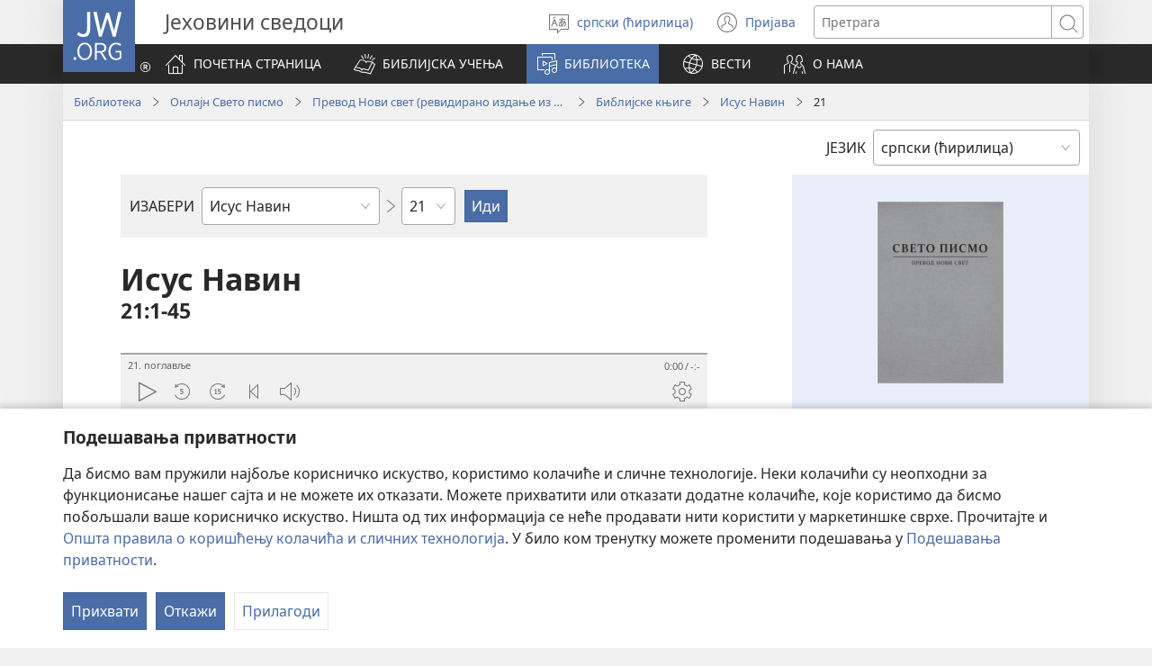

--- FILE ---
content_type: text/html; charset=utf-8
request_url: https://www.jw.org/sr-cyrl/%D0%B1%D0%B8%D0%B1%D0%BB%D0%B8%D0%BE%D1%82%D0%B5%D0%BA%D0%B0/%D1%81%D0%B2%D0%B5%D1%82%D0%BE-%D0%BF%D0%B8%D1%81%D0%BC%D0%BE/nwt/%D0%BA%D1%9A%D0%B8%D0%B3%D0%B5/%D0%98%D1%81%D1%83%D1%81-%D0%9D%D0%B0%D0%B2%D0%B8%D0%BD/21/
body_size: 77494
content:
<!DOCTYPE html>

<html lang="sr-cyrl" dir="ltr" xml:lang="sr-cyrl" prefix="og: http://ogp.me/ns#">

   <head>
      <meta charset="utf-8" />
      <meta http-equiv="X-UA-Compatible" content="IE=edge,chrome=1" />
      <base href="https://www.jw.org/"><!--[if lte IE 6]></base><![endif]-->
      <title>Исус Навин 21 | Свето писмо онлајн | Превод Нови свет</title>
      <meta http-equiv="Content-type" content="text/html; charset=utf-8" />
<meta name="keywords" content="Исус Навин 21, свето писмо, библија, свето писмо онлајн, библија онлајн, превод нови свет, нс, јеховини сведоци" />
<meta name="description" content="Исус Навин&amp;nbsp;21:1-45— Читајте Свето писмо онлајн или га бесплатно преузмите. Свето писмо — превод Нови свет издали су Јеховини сведоци." />
<link rel="alternate" type="text/html" title="Библијске књиге" hreflang="sr-cyrl" href="https://www.jw.org/sr-cyrl/%D0%B1%D0%B8%D0%B1%D0%BB%D0%B8%D0%BE%D1%82%D0%B5%D0%BA%D0%B0/%D1%81%D0%B2%D0%B5%D1%82%D0%BE-%D0%BF%D0%B8%D1%81%D0%BC%D0%BE/nwt/%D0%BA%D1%9A%D0%B8%D0%B3%D0%B5/" />
<link rel="alternate" type="text/html" title="Books of the Bible" hreflang="en" href="https://www.jw.org/en/library/bible/nwt/books/" />
<link rel="alternate" type="text/html" title="Книги Біблії" hreflang="uk" href="https://www.jw.org/uk/%D0%B1%D1%96%D0%B1%D0%BB%D1%96%D0%BE%D1%82%D0%B5%D0%BA%D0%B0/%D0%B1%D1%96%D0%B1%D0%BB%D1%96%D1%8F/nwt/%D0%BA%D0%BD%D0%B8%D0%B3%D0%B8/" />
<link rel="alternate" type="text/html" title="Piibliraamatud" hreflang="et" href="https://www.jw.org/et/raamatukogu/piibel/nwt/raamatud/" />
<link rel="alternate" type="text/html" title="iVola ena iVolatabu" hreflang="fj" href="https://www.jw.org/fj/ka-e-vakarautaki/ivolatabu/nwt/ivola/" />
<link rel="alternate" type="text/html" title="የመጽሐፍ ቅዱስ መጻሕፍት" hreflang="am" href="https://www.jw.org/am/%E1%88%8B%E1%8B%AD%E1%89%A5%E1%88%A8%E1%88%AA/%E1%88%98%E1%8C%BD%E1%88%90%E1%8D%8D-%E1%89%85%E1%8B%B1%E1%88%B5/nwt/%E1%88%98%E1%8C%BB%E1%88%95%E1%8D%8D%E1%89%B5/" />
<link rel="alternate" type="text/html" title="Киелі жазбалардың кітаптары" hreflang="kk" href="https://www.jw.org/kk/%D0%BA%D1%96%D1%82%D0%B0%D0%BF%D1%85%D0%B0%D0%BD%D0%B0/%D0%BA%D0%B8%D0%B5%D0%BB%D1%96-%D0%BA%D1%96%D1%82%D0%B0%D0%BF/nwt/%D0%BA%D1%96%D1%82%D0%B0%D0%BF%D1%82%D0%B0%D1%80/" />
<link rel="alternate" type="text/html" title="Biblia-gbalẽwo" hreflang="ee" href="https://www.jw.org/ee/agbal%E1%BA%BDwo-kple-nu-bubuwo/bible/nwt/agbal%E1%BA%BDwo/" />
<link rel="alternate" type="text/html" title="Mündəricat" hreflang="az" href="https://www.jw.org/az/kitabxana/muqeddes-kitab/nwt/m%C3%BCnd%C9%99ricat/" />
<link rel="alternate" type="text/html" title="Livros da Bíblia" hreflang="pt" href="https://www.jw.org/pt/biblioteca/biblia/nwt/livros/" />
<link rel="alternate" type="text/html" title="Mga Libro sang Biblia" hreflang="hil" href="https://www.jw.org/hil/library/biblia/nwt/libro/" />
<link rel="alternate" type="text/html" title="Liv ki gen nan Bib la" hreflang="ht" href="https://www.jw.org/ht/bibliyotek/bib/nwt/liv-yo/" />
<link rel="alternate" type="text/html" title="รายชื่อหนังสือในคัมภีร์ไบเบิล" hreflang="th" href="https://www.jw.org/th/%E0%B8%AB%E0%B8%99%E0%B8%B1%E0%B8%87%E0%B8%AA%E0%B8%B7%E0%B8%AD%E0%B9%81%E0%B8%A5%E0%B8%B0%E0%B8%AA%E0%B8%B7%E0%B9%88%E0%B8%AD%E0%B8%95%E0%B9%88%E0%B8%B2%E0%B8%87%E0%B9%86/%E0%B8%84%E0%B8%B1%E0%B8%A1%E0%B8%A0%E0%B8%B5%E0%B8%A3%E0%B9%8C%E0%B9%84%E0%B8%9A%E0%B9%80%E0%B8%9A%E0%B8%B4%E0%B8%A5/nwt/%E0%B8%A3%E0%B8%B2%E0%B8%A2%E0%B8%8A%E0%B8%B7%E0%B9%88%E0%B8%AD%E0%B8%AB%E0%B8%99%E0%B8%B1%E0%B8%87%E0%B8%AA%E0%B8%B7%E0%B8%AD/" />
<link rel="alternate" type="text/html" title="Ebitabo Ebiri mu Bayibuli" hreflang="lg" href="https://www.jw.org/lg/layibulale/bayibuli/nwt/ebitabo/" />
<link rel="alternate" type="text/html" title="Owe Biblu Tọn Lẹ" hreflang="guw" href="https://www.jw.org/guw/Wes%E1%BA%B9dot%E1%BA%B9n/biblu/nwt/owe-l%E1%BA%B9/" />
<link rel="alternate" type="text/html" title="Saray Libro na Biblia" hreflang="pag" href="https://www.jw.org/pag/librarya/biblia/nwt/libro/" />
<link rel="alternate" type="text/html" title="Изге Язмалар китаплары" hreflang="tt" href="https://www.jw.org/tt/%D0%BA%D0%B8%D1%82%D0%B0%D0%BF%D1%85%D0%B0%D0%BD%D3%99/%D0%B8%D0%B7%D0%B3%D0%B5-%D1%8F%D0%B7%D0%BC%D0%B0%D0%BB%D0%B0%D1%80/nwt/%D0%BA%D0%B8%D1%82%D0%B0%D0%BF%D0%BB%D0%B0%D1%80/" />
<link rel="alternate" type="text/html" title="መጻሕፍቲ መጽሓፍ ቅዱስ" hreflang="ti" href="https://www.jw.org/ti/%E1%89%A4%E1%89%B0-%E1%88%98%E1%8C%BB%E1%88%95%E1%8D%8D%E1%89%B2/%E1%88%98%E1%8C%BD%E1%88%93%E1%8D%8D-%E1%89%85%E1%8B%B1%E1%88%B5/nwt/%E1%88%98%E1%8C%BB%E1%88%95%E1%8D%8D%E1%89%B2/" />
<link rel="alternate" type="text/html" title="Mabuku gha mu Baibolo" hreflang="tum" href="https://www.jw.org/tum/layibulare/baibolo/nwt/mabuku/" />
<link rel="alternate" type="text/html" title="Mikanda ya Biblia" hreflang="kg" href="https://www.jw.org/kg/biblioteke/biblia/nwt/mikanda/" />
<link rel="alternate" type="text/html" title="Livros da Bíblia" hreflang="pt-pt" href="https://www.jw.org/pt-pt/biblioteca/biblia/nwt/livros/" />
<link rel="alternate" type="text/html" title="Mabbuku aamu Bbaibbele" hreflang="toi" href="https://www.jw.org/toi/laibbulali/bbaibbele/nwt/mabbuku/" />
<link rel="alternate" type="text/html" title="बाइबल की किताबें" hreflang="hi" href="https://www.jw.org/hi/%E0%A4%B2%E0%A4%BE%E0%A4%87%E0%A4%AC%E0%A5%8D%E0%A4%B0%E0%A5%87%E0%A4%B0%E0%A5%80/%E0%A4%AC%E0%A4%BE%E0%A4%87%E0%A4%AC%E0%A4%B2/nwt/%E0%A4%95%E0%A4%BF%E0%A4%A4%E0%A4%BE%E0%A4%AC%E0%A5%87%E0%A4%82/" />
<link rel="alternate" type="text/html" title="பைபிளிலுள்ள புத்தகங்கள்" hreflang="ta" href="https://www.jw.org/ta/%E0%AE%B2%E0%AF%88%E0%AE%AA%E0%AF%8D%E0%AE%B0%E0%AE%B0%E0%AE%BF/%E0%AE%AA%E0%AF%88%E0%AE%AA%E0%AE%BF%E0%AE%B3%E0%AF%8D/nwt/%E0%AE%AA%E0%AF%81%E0%AE%A4%E0%AF%8D%E0%AE%A4%E0%AE%95%E0%AE%99%E0%AF%8D%E0%AE%95%E0%AE%B3%E0%AF%8D/" />
<link rel="alternate" type="text/html" title="Libuka Zefumaneha Mwa Bibele" hreflang="loz" href="https://www.jw.org/loz/sifalana/bibele/nwt/libuka/" />
<link rel="alternate" type="text/html" title="ကျမ်းစောင်များ" hreflang="my" href="https://www.jw.org/my/%E1%80%85%E1%80%AC%E1%80%80%E1%80%BC%E1%80%8A%E1%80%B7%E1%80%BA%E1%80%90%E1%80%AD%E1%80%AF%E1%80%80%E1%80%BA/%E1%80%9E%E1%80%99%E1%80%B9%E1%80%99%E1%80%AC%E1%80%80%E1%80%BB%E1%80%99%E1%80%BA%E1%80%B8%E1%80%85%E1%80%AC/nwt/%E1%80%80%E1%80%BB%E1%80%99%E1%80%BA%E1%80%B8/" />
<link rel="alternate" type="text/html" title="Các sách trong Kinh Thánh" hreflang="vi" href="https://www.jw.org/vi/thu-vien/kinh-thanh/nwt/cac-sach/" />
<link rel="alternate" type="text/html" title="Ambeti ti Bible" hreflang="sg" href="https://www.jw.org/sg/biblioth%C3%A8que/bible/nwt/ambeti/" />
<link rel="alternate" type="text/html" title="ബൈ​ബി​ളി​ലെ പുസ്‌ത​കങ്ങൾ" hreflang="ml" href="https://www.jw.org/ml/%E0%B4%B2%E0%B5%88%E0%B4%AC%E0%B5%8D%E0%B4%B0%E0%B4%B1%E0%B4%BF/%E0%B4%AC%E0%B5%88%E0%B4%AC%E0%B4%BF%E0%B5%BE/nwt/%E0%B4%AA%E0%B5%81%E0%B4%B8%E0%B5%8D%E2%80%8C%E0%B4%A4%E0%B4%95%E0%B4%99%E0%B5%8D%E0%B4%99%E0%B5%BE/" />
<link rel="alternate" type="text/html" title="Мүндәриҹат" hreflang="az-cyrl" href="https://www.jw.org/az-cyrl/kitabxana/%D0%BC%D2%AF%D0%B3%D3%99%D0%B4%D0%B4%D3%99%D1%81-%D0%BA%D0%B8%D1%82%D0%B0%D0%B1/nwt/%D0%BC%D2%AF%D0%BD%D0%B4%D3%99%D1%80%D0%B8%D2%B9%D0%B0%D1%82/" />
<link rel="alternate" type="text/html" title="Bijbelboeken" hreflang="nl" href="https://www.jw.org/nl/bibliotheek/bijbel/nwt/boeken/" />
<link rel="alternate" type="text/html" title="Ngaahi Tohi ʻo e Tohi Tapu" hreflang="to" href="https://www.jw.org/to/laipeli/tohi-tapu/nwt/ngaahi-tohi/" />
<link rel="alternate" type="text/html" title="Муқаддас Китобдаги китоблар рўйхати" hreflang="uz-cyrl" href="https://www.jw.org/uz-cyrl/%D0%BA%D1%83%D1%82%D1%83%D0%B1%D1%85%D0%BE%D0%BD%D0%B0/%D0%BC%D1%83%D2%9B%D0%B0%D0%B4%D0%B4%D0%B0%D1%81-%D0%BA%D0%B8%D1%82%D0%BE%D0%B1/nwt/%D0%BA%D0%B8%D1%82%D0%BE%D0%B1%D0%BB%D0%B0%D1%80/" />
<link rel="alternate" type="text/html" title="Booki n te Baibara" hreflang="gil" href="https://www.jw.org/gil/Bwaai-Aika-Kakaongora/baibara/nwt/booki/" />
<link rel="alternate" type="text/html" title="Mêna a mikanda ne dilondangana diayi" hreflang="lua" href="https://www.jw.org/lua/tshitekelu-tshia-mikanda/bible/nwt/mikanda/" />
<link rel="alternate" type="text/html" title="Vitabu vya Biblia" hreflang="sw" href="https://www.jw.org/sw/maktaba/biblia/nwt/vitabu/" />
<link rel="alternate" type="text/html" title="Βιβλία της Αγίας Γραφής" hreflang="el" href="https://www.jw.org/el/%CE%B2%CE%B9%CE%B2%CE%BB%CE%B9%CE%BF%CE%B8%CE%AE%CE%BA%CE%B7/%CE%B1%CE%B3%CE%AF%CE%B1-%CE%B3%CF%81%CE%B1%CF%86%CE%AE/nwt/%CE%B2%CE%B9%CE%B2%CE%BB%CE%AF%CE%B1/" />
<link rel="alternate" type="text/html" title="Biblia Mli Woji" hreflang="gaa" href="https://www.jw.org/gaa/woji-k%C9%9B-nibii/biblia/nwt/woji/" />
<link rel="alternate" type="text/html" title="Buku-Buku Bible" hreflang="ms" href="https://www.jw.org/ms/perpustakaan/bible/nwt/buku/" />
<link rel="alternate" type="text/html" title="Buku-Buku dalam Alkitab" hreflang="id" href="https://www.jw.org/id/perpustakaan/alkitab/nwt/buku-alkitab/" />
<link rel="alternate" type="text/html" title="A Biblia könyvei" hreflang="hu" href="https://www.jw.org/hu/konyvtar/biblia/nwt/konyvek/" />
<link rel="alternate" type="text/html" title="Libri della Bibbia" hreflang="it" href="https://www.jw.org/it/biblioteca-digitale/bibbia/nwt/libri/" />
<link rel="alternate" type="text/html" title="Bibelens bøger" hreflang="da" href="https://www.jw.org/da/bibliotek/bibelen/nwt/b%C3%B8ger/" />
<link rel="alternate" type="text/html" title="Bøkene i Bibelen" hreflang="no" href="https://www.jw.org/no/bibliotek/bibelen/nwt/innholdsfortegnelse/" />
<link rel="alternate" type="text/html" title="Bibelböcker" hreflang="sv" href="https://www.jw.org/sv/bibliotek/bibeln/nwt/b%C3%B6cker/" />
<link rel="alternate" type="text/html" title="बाइबलका किताबहरू" hreflang="ne" href="https://www.jw.org/ne/%E0%A4%B2%E0%A4%BE%E0%A4%87%E0%A4%AC%E0%A5%8D%E0%A4%B0%E0%A5%87%E0%A4%B0%E0%A5%80/%E0%A4%AC%E0%A4%BE%E0%A4%87%E0%A4%AC%E0%A4%B2/nwt/%E0%A4%95%E0%A4%BF%E0%A4%A4%E0%A4%BE%E0%A4%AC%E0%A4%B9%E0%A4%B0%E0%A5%82/" />
<link rel="alternate" type="text/html" title="Tusi o te Tusi Tapu" hreflang="tvl" href="https://www.jw.org/tvl/tusi/tusi-tapu/nwt/tusi/" />
<link rel="alternate" type="text/html" title="Livres de la Bible" hreflang="fr" href="https://www.jw.org/fr/biblioth%C3%A8que/bible/nwt/livres/" />
<link rel="alternate" type="text/html" title="Księgi biblijne" hreflang="pl" href="https://www.jw.org/pl/biblioteka/biblia/nwt/ksiegi-biblijne/" />
<link rel="alternate" type="text/html" title="Vitabu vya Biblia" hreflang="swc" href="https://www.jw.org/swc/maktaba/biblia/nwt/vitabu/" />
<link rel="alternate" type="text/html" title="Mikanda ya mu Bible" hreflang="lu" href="https://www.jw.org/lu/kib%C4%ABko/bible/nwt/mikanda/" />
<link rel="alternate" type="text/html" title="Dagiti Libro ti Biblia" hreflang="ilo" href="https://www.jw.org/ilo/libraria/biblia/nwt/dagiti-libro/" />
<link rel="alternate" type="text/html" title="성경의 책들" hreflang="ko" href="https://www.jw.org/ko/%EB%9D%BC%EC%9D%B4%EB%B8%8C%EB%9F%AC%EB%A6%AC/%EC%84%B1%EA%B2%BD/nwt/%EB%AA%A9%EC%B0%A8/" />
<link rel="alternate" type="text/html" title="Ol Buk Bilong Baibel" hreflang="tpi" href="https://www.jw.org/tpi/laibreri/baibel/nwt/ol-buk/" />
<link rel="alternate" type="text/html" title="Livru sira iha Bíblia" hreflang="tdt" href="https://www.jw.org/tdt/biblioteka/b%C3%ADblia/nwt/livru-sira/" />
<link rel="alternate" type="text/html" title="Mabuku ma Bibilia" hreflang="ki" href="https://www.jw.org/ki/library/bibilia/nwt/mabuku/" />
<link rel="alternate" type="text/html" title="Biblijos knygos" hreflang="lt" href="https://www.jw.org/lt/biblioteka/biblija/nwt/turinys/" />
<link rel="alternate" type="text/html" title="Sisällys" hreflang="fi" href="https://www.jw.org/fi/kirjasto/raamattu/nwt/sis%C3%A4llys/" />
<link rel="alternate" type="text/html" title="Mga Basahon sa Bibliya" hreflang="ceb" href="https://www.jw.org/ceb/librarya/bibliya/nwt/mga-basahon/" />
<link rel="alternate" type="text/html" title="Mga Libro han Biblia" hreflang="war" href="https://www.jw.org/war/librarya/biblia/nwt/mga-libro/" />
<link rel="alternate" type="text/html" title="Àwọn Ìwé Tó Para Pọ̀ Di Bíbélì" hreflang="yo" href="https://www.jw.org/yo/Ohun-T%C3%A1-A-N%C3%AD/bibeli/nwt/awon-iwe/" />
<link rel="alternate" type="text/html" title="Mga Aklat sa Bibliya" hreflang="tl" href="https://www.jw.org/tl/library/bibliya/nwt/mga-aklat/" />
<link rel="alternate" type="text/html" title="Bibelbücher" hreflang="de" href="https://www.jw.org/de/bibliothek/bibel/nwt/bibelbuecher/" />
<link rel="alternate" type="text/html" title="Mabhuku eBhaibheri" hreflang="sn" href="https://www.jw.org/sn/Raibhurari/bhaibheri/nwt/mabhuku/" />
<link rel="alternate" type="text/html" title="聖書の各書" hreflang="ja" href="https://www.jw.org/ja/%E3%83%A9%E3%82%A4%E3%83%96%E3%83%A9%E3%83%AA%E3%83%BC/%E8%81%96%E6%9B%B8/nwt/%E5%90%84%E6%9B%B8/" />
<link rel="alternate" type="text/html" title="聖經卷目" hreflang="cmn-hant" href="https://www.jw.org/cmn-hant/%E5%A4%9A%E5%AA%92%E9%AB%94%E5%9C%96%E6%9B%B8%E9%A4%A8/%E8%81%96%E7%B6%93/nwt/%E8%81%96%E7%B6%93%E5%8D%B7%E7%9B%AE/" />
<link rel="alternate" type="text/html" title="圣经卷目" hreflang="cmn-hans" href="https://www.jw.org/cmn-hans/%E5%A4%9A%E5%AA%92%E4%BD%93%E5%9B%BE%E4%B9%A6%E9%A6%86/%E5%9C%A3%E7%BB%8F/nwt/%E5%9C%A3%E7%BB%8F%E5%8D%B7%E7%9B%AE/" />
<link rel="alternate" type="text/html" title="Libros de la Biblia" hreflang="es" href="https://www.jw.org/es/biblioteca/biblia/nwt/libros/" />
<link rel="alternate" type="text/html" title="اسفار الكتاب المقدس" hreflang="ar" href="https://www.jw.org/ar/%D8%A7%D9%84%D9%85%D9%83%D8%AA%D8%A8%D8%A9/%D8%A7%D9%84%D9%83%D8%AA%D8%A7%D8%A8-%D8%A7%D9%84%D9%85%D9%82%D8%AF%D8%B3/nwt/%D8%A7%D9%84%D8%A7%D8%B3%D9%81%D8%A7%D8%B1/" />
<link rel="alternate" type="text/html" title="Umi lívro de la Biblia" hreflang="gug" href="https://www.jw.org/gug/Vivliot%C3%A9ka/biblia/nwt/livroku%C3%A9ra/" />
<link rel="alternate" type="text/html" title="聖經卷目" hreflang="yue-hant" href="https://www.jw.org/yue-hant/%E5%A4%9A%E5%AA%92%E9%AB%94%E5%9C%96%E6%9B%B8%E9%A4%A8/%E8%81%96%E7%B6%93/nwt/%E8%81%96%E7%B6%93%E5%8D%B7%E7%9B%AE/" />
<link rel="alternate" type="text/html" title="圣经卷目" hreflang="yue-hans" href="https://www.jw.org/yue-hans/%E5%A4%9A%E5%AA%92%E4%BD%93%E5%9B%BE%E4%B9%A6%E9%A6%86/%E5%9C%A3%E7%BB%8F/nwt/%E5%9C%A3%E7%BB%8F%E5%8D%B7%E7%9B%AE/" />
<link rel="alternate" type="text/html" title="Ihâiwarobo norĩ Bíblia na" hreflang="xav" href="https://www.jw.org/xav/romnhoredze-mono/biblia/%EA%9E%8CRe-Ih%C3%A2imana-U-%EA%9E%8C%C3%A2si-Mono-Zadawa-Wasu%EA%9E%8C/ih%C3%A2iwarobo-nor%C4%A9/" />
<link rel="alternate" type="text/html" title="Buge Muma" hreflang="luo" href="https://www.jw.org/luo/laibrari/muma/nwt/buge/" />
<link rel="alternate" type="text/html" title="Biblické knihy" hreflang="sk" href="https://www.jw.org/sk/kniznica/biblia/nwt/knihy/" />
<link rel="alternate" type="text/html" title="Bugu Dza Bivhili" hreflang="ve" href="https://www.jw.org/ve/l%CC%ADaiburari/bivhili/nwt/bugu/" />
<link rel="alternate" type="text/html" title="Biblické knihy" hreflang="cs" href="https://www.jw.org/cs/knihovna/bible/nwt/knihy/" />
<link rel="alternate" type="text/html" title="Bybelboeke" hreflang="af" href="https://www.jw.org/af/biblioteek/bybel/nwt/boeke/" />
<link rel="alternate" type="text/html" title="Mukaddes Kitabyň kitaplary" hreflang="tk" href="https://www.jw.org/tk/edebi%C3%BDatlar/mukaddes-kitap/nwt/kitaplar/" />
<link rel="alternate" type="text/html" title="Iincwadi ZeBhayibhile" hreflang="xh" href="https://www.jw.org/xh/ILayibrari/ibhayibhile/nwt/iincwadi/" />
<link rel="alternate" type="text/html" title="బైబిలు పుస్తకాలు" hreflang="te" href="https://www.jw.org/te/%E0%B0%B2%E0%B1%88%E0%B0%AC%E0%B1%8D%E0%B0%B0%E0%B0%B0%E0%B1%80/%E0%B0%AC%E0%B1%88%E0%B0%AC%E0%B0%BF%E0%B0%B2%E0%B1%81/nwt/%E0%B0%AA%E0%B1%81%E0%B0%B8%E0%B1%8D%E0%B0%A4%E0%B0%95%E0%B0%BE%E0%B0%B2%E0%B1%81/" />
<link rel="alternate" type="text/html" title="U libroiloʼob le Bibliaoʼ" hreflang="yua" href="https://www.jw.org/yua/publicacionoob/biblia/nwt/libroob/" />
<link rel="alternate" type="text/html" title="Nkanda mia Bibila" hreflang="kwy" href="https://www.jw.org/kwy/lundilu/bibila/nwt/nkanda/" />
<link rel="alternate" type="text/html" title="Mbuluku Mɔɔ Wɔ Baebolo Ne Anu" hreflang="nzi" href="https://www.jw.org/nzi/niny%C9%9Bneziel%C9%9Bleka/baebolo/nwt/mbuluku/" />
<link rel="alternate" type="text/html" title="Librat e Biblës" hreflang="sq" href="https://www.jw.org/sq/biblioteke/bibla/nwt/libra/" />
<link rel="alternate" type="text/html" title="ספרי המקרא" hreflang="he" href="https://www.jw.org/he/%D7%A1%D7%A4%D7%A8%D7%99%D7%99%D7%94/%D7%94%D7%AA%D7%A0%D7%9A-%D7%95%D7%9B%D7%AA%D7%91%D7%99-%D7%94%D7%A7%D7%95%D7%93%D7%A9-%D7%94%D7%99%D7%95%D7%95%D7%A0%D7%99%D7%99%D7%9D/nwt/%D7%A1%D7%A4%D7%A8%D7%99%D7%9D/" />
<link rel="alternate" type="text/html" title="Muqaddas Kitobdagi kitoblar ro‘yxati" hreflang="uz-latn" href="https://www.jw.org/uz-latn/kutubxona/muqaddas-kitob/nwt/kitoblar/" />
<link rel="alternate" type="text/html" title="Cărțile Bibliei" hreflang="ro" href="https://www.jw.org/ro/biblioteca/biblia/nwt/carti/" />
<link rel="alternate" type="text/html" title="Biblijske knjige" hreflang="sr-latn" href="https://www.jw.org/sr-latn/biblioteka/sveto-pismo/nwt/knjige/" />
<link rel="alternate" type="text/html" title="Knjige Biblije" hreflang="hr" href="https://www.jw.org/hr/biblioteka/biblija/nwt/knjige/" />
<link rel="alternate" type="text/html" title="ბიბლიის წიგნები" hreflang="ka" href="https://www.jw.org/ka/%E1%83%91%E1%83%98%E1%83%91%E1%83%9A%E1%83%98%E1%83%9D%E1%83%97%E1%83%94%E1%83%99%E1%83%90/%E1%83%91%E1%83%98%E1%83%91%E1%83%9A%E1%83%98%E1%83%90/nwt/%E1%83%AC%E1%83%98%E1%83%92%E1%83%9C%E1%83%94%E1%83%91%E1%83%98/" />
<link rel="alternate" type="text/html" title="Tincwadzi TeliBhayibheli" hreflang="ss" href="https://www.jw.org/ss/luhla-lwetintfo-letitfolakalako/libhayibheli/nwt/tincwadzi/" />
<link rel="alternate" type="text/html" title="Tibuku ta Bibele" hreflang="ts" href="https://www.jw.org/ts/layiburari/bibele/nwt/tibuku/" />
<link rel="alternate" type="text/html" title="Izincwadi ZeBhayibheli" hreflang="zu" href="https://www.jw.org/zu/umtapo/ibhayibheli/nwt/izincwadi/" />
<link rel="alternate" type="text/html" title="Mabuku nga mu Bayibolu" hreflang="tog" href="https://www.jw.org/tog/layibulare/bayibolu/nwt/mabuku/" />
<link rel="alternate" type="text/html" title="Saturs" hreflang="lv" href="https://www.jw.org/lv/bibliot%C4%93ka/b%C4%ABbele/nwt/saturs/" />
<link rel="alternate" type="text/html" title="Ol Buk Blong Baebol" hreflang="bi" href="https://www.jw.org/bi/laebri/baebol/nwt/ol-buk/" />
<link rel="alternate" type="text/html" title="Kitaabota Kitaaba Qulqulluu" hreflang="om" href="https://www.jw.org/om/laayibrarii/kitaaba-qulqulluu/nwt/kitaabota/" />
<link rel="alternate" type="text/html" title="बायबलची पुस्तकं" hreflang="mr" href="https://www.jw.org/mr/%E0%A4%B2%E0%A4%BE%E0%A4%AF%E0%A4%AC%E0%A5%8D%E0%A4%B0%E0%A4%B0%E0%A5%80/%E0%A4%AC%E0%A4%BE%E0%A4%AF%E0%A4%AC%E0%A4%B2/nwt/%E0%A4%AA%E0%A5%81%E0%A4%B8%E0%A5%8D%E0%A4%A4%E0%A4%95%E0%A4%82/" />
<link rel="alternate" type="text/html" title="ಬೈಬಲಲ್ಲಿರೋ ಪುಸ್ತಕಗಳು" hreflang="kn" href="https://www.jw.org/kn/%E0%B2%B2%E0%B3%88%E0%B2%AC%E0%B3%8D%E0%B2%B0%E0%B2%B0%E0%B2%BF/%E0%B2%AC%E0%B3%88%E0%B2%AC%E0%B2%B2%E0%B3%8D%E2%80%8C/nwt/%E0%B2%AA%E0%B3%81%E0%B2%B8%E0%B3%8D%E0%B2%A4%E0%B2%95%E0%B2%97%E0%B2%B3%E0%B3%81/" />
<link rel="alternate" type="text/html" title="ਬਾਈਬਲ ਦੀਆਂ ਕਿਤਾਬਾਂ" hreflang="pa" href="https://www.jw.org/pa/%E0%A8%B2%E0%A8%BE%E0%A8%87%E0%A8%AC%E0%A9%8D%E0%A8%B0%E0%A9%87%E0%A8%B0%E0%A9%80/%E0%A8%AC%E0%A8%BE%E0%A8%88%E0%A8%AC%E0%A8%B2/nwt/%E0%A8%95%E0%A8%BF%E0%A8%A4%E0%A8%BE%E0%A8%AC%E0%A8%BE%E0%A8%82/" />
<link rel="alternate" type="text/html" title="બાઇબલનાં પુસ્તકો" hreflang="gu" href="https://www.jw.org/gu/%E0%AA%B2%E0%AA%BE%E0%AA%87%E0%AA%AC%E0%AB%8D%E0%AA%B0%E0%AB%87%E0%AA%B0%E0%AB%80/%E0%AA%AC%E0%AA%BE%E0%AA%87%E0%AA%AC%E0%AA%B2/nwt/%E0%AA%AA%E0%AB%81%E0%AA%B8%E0%AB%8D%E0%AA%A4%E0%AA%95%E0%AB%8B/" />
<link rel="alternate" type="text/html" title="Akka Bukku na di Bibel" hreflang="bbc" href="https://www.jw.org/bbc/perpustakaan/bibel/nwt/akka-bukku/" />
<link rel="alternate" type="text/html" title="Buku-Buku ing Alkitab" hreflang="jv" href="https://www.jw.org/jv/perpustakaan/alkitab/nwt/buku/" />
<link rel="alternate" type="text/html" title="Alivulu Embimbiliya" hreflang="umb" href="https://www.jw.org/umb/ociseleko-calivulu/embimbiliya/nwt/alivulu/" />
<link rel="alternate" type="text/html" title="Buka Bibilia" hreflang="ty" href="https://www.jw.org/ty/piahia/bibilia/nwt/buka/" />
<link rel="alternate" type="text/html" title="Dibuka Tsa Baebele" hreflang="tn" href="https://www.jw.org/tn/laeborari/baebele/nwt/dibuka/" />
<link rel="alternate" type="text/html" title="Bible Mu Nhoma" hreflang="tw" href="https://www.jw.org/tw/nhomakorabea/bible/nwt/nhoma/" />
<link rel="alternate" type="text/html" title="বাইবেলের বই" hreflang="bn" href="https://www.jw.org/bn/%E0%A6%B2%E0%A6%BE%E0%A6%87%E0%A6%AC%E0%A7%8D%E0%A6%B0%E0%A7%87%E0%A6%B0%E0%A6%BF/%E0%A6%AC%E0%A6%BE%E0%A6%87%E0%A6%AC%E0%A7%87%E0%A6%B2/nwt/%E0%A6%AC%E0%A6%87/" />
<link rel="alternate" type="text/html" title="Aha Akwụkwọ Niile Malite n’Isi Ruo ná Ngwụcha" hreflang="ig" href="https://www.jw.org/ig/ihe-ndi-anyi-nwere/baibul/nwt/Aha-Akw%E1%BB%A5kw%E1%BB%8D-Niile-Malite-nIsi-Ruo-n%C3%A1-Ngw%E1%BB%A5cha/" />
<link rel="alternate" type="text/html" title="សៀវភៅផ្សេងៗក្នុងគម្ពីរ" hreflang="km" href="https://www.jw.org/km/%E1%9E%94%E1%9E%8E%E1%9F%92%E1%9E%8E%E1%9E%B6%E1%9E%9B%E1%9F%90%E1%9E%99/%E1%9E%82%E1%9E%98%E1%9F%92%E1%9E%96%E1%9E%B8%E1%9E%9A/nwt/%E1%9E%9F%E1%9F%80%E1%9E%9C%E1%9E%97%E1%9F%85/" />
<link rel="alternate" type="text/html" title="Baibel Bukadia" hreflang="ho" href="https://www.jw.org/ho/laibri/baibel/nwt/buka/" />
<link rel="alternate" type="text/html" title="Китобҳои Китоби Муқаддас" hreflang="tg" href="https://www.jw.org/tg/%D0%BA%D0%B8%D1%82%D0%BE%D0%B1%D1%85%D0%BE%D0%BD%D0%B0/%D0%BA%D0%B8%D1%82%D0%BE%D0%B1%D0%B8-%D0%BC%D1%83%D2%9B%D0%B0%D0%B4%D0%B4%D0%B0%D1%81/nwt/%D0%BA%D0%B8%D1%82%D0%BE%D0%B1%D2%B3%D0%BE/" />
<link rel="alternate" type="text/html" title="Mga Libro kan Bibliya" hreflang="bcl" href="https://www.jw.org/bcl/librarya/bibliya/nwt/mga-libro/" />
<link rel="alternate" type="text/html" title="Книги Библии" hreflang="ru" href="https://www.jw.org/ru/%D0%B1%D0%B8%D0%B1%D0%BB%D0%B8%D0%BE%D1%82%D0%B5%D0%BA%D0%B0/%D0%B1%D0%B8%D0%B1%D0%BB%D0%B8%D1%8F/nwt/%D1%81%D0%BE%D0%B4%D0%B5%D1%80%D0%B6%D0%B0%D0%BD%D0%B8%D0%B5/" />
<link rel="alternate" type="text/html" title="Libronaka" hreflang="ay" href="https://www.jw.org/ay/biblioteca/biblia/nwt/libronaka/" />
<link rel="alternate" type="text/html" title="Te ʼu Tohi" hreflang="wls" href="https://www.jw.org/wls/te-%CA%BCu-tohi-ne%CA%BCe-filifili/tohi-tapu/nwt/tohi/" />
<link rel="alternate" type="text/html" title="Buku-Buku dina Alkitab" hreflang="su" href="https://www.jw.org/su/perpustakaan/alkitab/nwt/buku/" />
<link rel="alternate" type="text/html" title="Nòmber i Órden di e Bukinan" hreflang="pap" href="https://www.jw.org/pap/biblioteka/beibel/nwt/buki/" />
<link rel="alternate" type="text/html" title="Boky ato Amin’ny Baiboly" hreflang="mg" href="https://www.jw.org/mg/zavatra-misy/baiboly/nwt/boky/" />
<link rel="alternate" type="text/html" title="Librospa sutisnin" hreflang="qu" href="https://www.jw.org/qu/publicaciones/biblia/nwt/libros/" />
<link rel="alternate" type="text/html" title="bible ki kitabein" hreflang="hi-latn" href="https://www.jw.org/hi-latn/library/bible/nwt/kitabein/" />
<link rel="alternate" type="text/html" title="bible diya kitaba" hreflang="pa-latn" href="https://www.jw.org/pa-latn/library/bible/nwt/kitaba/" />
<link rel="alternate" type="text/html" title=" کتاب‌های کتاب مقدّس" hreflang="fa" href="https://www.jw.org/fa/%DA%A9%D8%AA%D8%A7%D8%A8%D8%AE%D8%A7%D9%86%D9%87/%DA%A9%D8%AA%D8%A7%D8%A8-%D9%85%D9%82%D8%AF%D8%B3/nwt/%DA%A9%D8%AA%D8%A7%D8%A8%E2%80%8C%D9%87%D8%A7/" />
<link rel="alternate" type="text/html" title="Knjige Svetega pisma" hreflang="sl" href="https://www.jw.org/sl/knjiznica/sveto-pismo/nwt/knjige/" />
<link rel="alternate" type="text/html" title="Omambo Ombiibeli" hreflang="kj" href="https://www.jw.org/kj/ongulumambo/ombiibeli/nwt/omambo/" />
<link rel="alternate" type="text/html" title="Il-Kotba tal-Bibbja" hreflang="mt" href="https://www.jw.org/mt/librerija/bibbja/nwt/kotba/" />
<link rel="alternate" type="text/html" title="ປຶ້ມໃນຄຳພີໄບເບິນ" hreflang="lo" href="https://www.jw.org/lo/%E0%BA%AA%E0%BA%B7%E0%BB%88%E0%BB%81%E0%BA%A5%E0%BA%B0%E0%BA%AA%E0%BA%B4%E0%BB%88%E0%BA%87%E0%BA%9E%E0%BA%B4%E0%BA%A1/%E0%BA%84%E0%BA%B3%E0%BA%9E%E0%BA%B5%E0%BB%84%E0%BA%9A%E0%BB%80%E0%BA%9A%E0%BA%B4%E0%BA%99/nwt/%E0%BA%9B%E0%BA%B6%E0%BB%89%E0%BA%A1/" />
<link rel="alternate" type="text/html" title="Bækur Biblíunnar" hreflang="is" href="https://www.jw.org/is/b%C3%B3kasafn/biblia/nwt/b%C3%A6kur/" />
<link rel="alternate" type="text/html" title="Dipuku Tsa Bhayibele" hreflang="nso-x-spl" href="https://www.jw.org/nso-x-spl/layibhrari/baebele/nwt/dipuku/" />
<link rel="alternate" type="text/html" title="လံာ်စီဆှံ အ​ကတြူၢ်​တဖၣ်" hreflang="ksw" href="https://www.jw.org/ksw/%E1%80%9C%E1%80%B6%E1%80%AC%E1%80%BA%E1%80%9C%E1%80%B2%E1%81%A2%E1%80%BA%E1%80%90%E1%80%96%E1%81%A3%E1%80%BA/%E1%80%9C%E1%80%B6%E1%80%AC%E1%80%BA%E1%80%85%E1%80%AE%E1%80%86%E1%80%BE%E1%80%B6/nwt/%E1%80%9C%E1%80%B6%E1%80%AC%E1%80%BA%E1%80%A1%E1%80%80%E1%80%90%E1%80%BC%E1%80%B0%E1%81%A2%E1%80%BA%E1%80%90%E1%80%96%E1%81%A3%E1%80%BA/" />
<link rel="alternate" type="text/html" title="Llibres de la Bíblia" hreflang="cat" href="https://www.jw.org/cat/biblioteca/b%C3%ADblia/nwt/llibres/" />
<link rel="alternate" type="text/html" title="Bann liv Labib" hreflang="crs" href="https://www.jw.org/crs/bibliotek/labib/nwt/bann-liv/" />
<link rel="alternate" type="text/html" title="Biblu’n nun fluwa mun" hreflang="bci" href="https://www.jw.org/bci/fluwa-mun/biblu/nwt/fluwa/" />
<link rel="alternate" type="text/html" title="Iincwadi ZeBhayibheli" hreflang="nr" href="https://www.jw.org/nr/ilayibhrari/ibhayibheli/nwt/iincwadi/" />
<link rel="alternate" type="text/html" title="Libuka Tsa Bibele" hreflang="st" href="https://www.jw.org/st/laebrari/bibele/nwt/buka/" />
<link rel="alternate" type="text/html" title="Dibuka tsa Bibele" hreflang="st-za" href="https://www.jw.org/st-za/laebrari/bibele/nwt/dibuka/" />
<link rel="alternate" type="text/html" title="Amabizo Amabhuku AseBhayibhilini" hreflang="nd" href="https://www.jw.org/nd/izinto-ezikhona/ibhayibhili/nwt/amabhuku/" />
<link rel="alternate" type="text/html" title="Bibliachö librukuna" hreflang="que" href="https://www.jw.org/que/ruray%C3%A4munq%C3%A4kuna/biblia/nwt/librukuna/" />
<link rel="alternate" type="text/html" title="Bibliapi librokuna" hreflang="quz" href="https://www.jw.org/quz/Qelqakuna/biblia/nwt/librokuna/" />
<link rel="alternate" type="text/html" title="Bibliapa libronkuna" hreflang="quy" href="https://www.jw.org/quy/qellqakuna/biblia/nwt/librokuna/" />
<link rel="alternate" type="text/html" title="Mabukhu a m’Bhibhlya" hreflang="seh" href="https://www.jw.org/seh/bhibhliyoteka/bhibhlya/nwt/mabukhu/" />
<link rel="alternate" type="text/html" title="كيە‌لى جازبالاردىڭ كىتاپتارى" hreflang="kk-arab" href="https://www.jw.org/kk-arab/%D9%83%D9%89%D8%AA%D8%A7%D9%BE%D8%AD%D8%A7%D9%86%D8%A7/%D9%83%D9%8A%DB%95%E2%80%8C%D9%84%D9%89-%D9%83%D9%89%D8%AA%D8%A7%D9%BE/nwt/%D9%83%D9%89%D8%AA%D8%A7%D9%BE%D8%AA%D8%A7%D8%B1/" />
<link rel="alternate" type="text/html" title="Mabuku ya Bibele" hreflang="tso-mz" href="https://www.jw.org/tso-mz/bibliyoteka/bibele/nwt/mabuku/" />
<link rel="alternate" type="text/html" title="Iliivuru sa Biibiliya" hreflang="vmw" href="https://www.jw.org/vmw/Ebibilioteka/biibiliya/nwt/iliivuru/" />
<link rel="alternate" type="text/html" title="Библири кӗнекесем" hreflang="cv" href="https://www.jw.org/cv/%D0%B1%D0%B8%D0%B1%D0%BB%D0%B8%D0%BE%D1%82%D0%B5%D0%BA%D0%B0/%D0%B1%D0%B8%D0%B1%D0%BB%D0%B8/nwt/%D1%82%D1%83%D0%BF%D0%BC%D0%B0%D0%BB%D0%BB%D0%B8/" />
<link rel="alternate" type="text/html" title="Абиблиа ашәҟәқәа" hreflang="ab" href="https://www.jw.org/ab/%D0%B0%D0%B1%D0%B8%D0%B1%D0%BB%D0%B8%D0%BE%D1%82%D0%B5%D0%BA%D0%B0/%D0%B0%D0%B1%D0%B8%D0%B1%D0%BB%D0%B8%D0%B0/nwt/%D0%B0%D1%88%D3%99%D2%9F%D3%99%D2%9B%D3%99%D0%B0/" />
<link rel="alternate" type="text/html" title="Mabhuku o Bhaibheri" hreflang="ndc" href="https://www.jw.org/ndc/bhibhirioteka/bhaibheri/nwt/mabhuku/" />
<link rel="alternate" type="text/html" title="Bikaat bi Bibel" hreflang="bas" href="https://www.jw.org/bas/bikaat/bibel/nwt/bikaat/" />
<link rel="alternate" type="text/html" title="Mabuku Amuli Baibo" hreflang="mgr" href="https://www.jw.org/mgr/laibulale/baibo/nwt/mabuku/" />
<link rel="alternate" type="text/html" title="Tusi o le Tusi Paia" hreflang="sm" href="https://www.jw.org/sm/lomiga-ma-isi-mea/tusi-paia/nwt/tusi/" />
<link rel="alternate" type="text/html" title="Mabuku ga mu Baibulo" hreflang="yao" href="https://www.jw.org/yao/mabuku/bible/nwt/mabuku/" />
<link rel="alternate" type="text/html" title="Библийн номууд" hreflang="mn" href="https://www.jw.org/mn/%D0%BD%D0%BE%D0%BC%D1%8B%D0%BD-%D1%81%D0%B0%D0%BD/%D0%B1%D0%B8%D0%B1%D0%BB%D0%B8/nwt/%D0%BD%D0%BE%D0%BC%D1%83%D1%83%D0%B4/" />
<link rel="alternate" type="text/html" title="Ibitabo bya Bibiliya" hreflang="rw" href="https://www.jw.org/rw/isomero/bibiliya/nwt/ibitabo/" />
<link rel="alternate" type="text/html" title="Dipuku tša Beibele" hreflang="nso" href="https://www.jw.org/nso/laeprari/beibele/nwt/dipuku/" />
<link rel="alternate" type="text/html" title="Aliivuru a Mpiipiliyani" hreflang="ngl" href="https://www.jw.org/ngl/epiipliyoteka/piipiliya/nwt/aliivuru/" />
<link rel="alternate" type="text/html" title="Bup Mit ba Bup Kudus" hreflang="iba" href="https://www.jw.org/iba/librari/bup-kudus/nwt/bup-mit/" />
<link rel="alternate" type="text/html" title="Изге Яҙма китаптары" hreflang="ba" href="https://www.jw.org/ba/%D0%BA%D0%B8%D1%82%D0%B0%D0%BF%D1%85%D0%B0%D0%BD%D0%B0/%D0%B8%D0%B7%D0%B3%D0%B5-%D1%8F%D2%99%D0%BC%D0%B0/nwt/%D0%BA%D0%B8%D1%82%D0%B0%D0%BF%D1%82%D0%B0%D1%80/" />
<link rel="alternate" type="text/html" title="Bibl taa takayɩsɩ" hreflang="kbp" href="https://www.jw.org/kbp/t%C9%94m-susuu-wondu/bibl/nwt/takay%C9%A9s%C9%A9/" />
<link rel="alternate" type="text/html" title="Biiblã sɛba" hreflang="mos" href="https://www.jw.org/mos/d-s%E1%BA%BDn-yiisi/biible/nwt/books/" />
<link rel="alternate" type="text/html" title="Biblia ñi fillque lifru" hreflang="arn" href="https://www.jw.org/arn/chem-tain-entuel/biblia/nwt/fillque-lifru/" />
<link rel="alternate" type="text/html" title="Baiblo ɔ Mi Womi Ɔmɛ" hreflang="ada" href="https://www.jw.org/ada/nito-he/baiblo/nwt/womihi/" />
<link rel="alternate" type="text/html" title="Di buk dɛn na di Baybul" hreflang="kri" href="https://www.jw.org/kri/laybri/baybul/nwt/buk-d%C9%9Bn/" />
<link rel="alternate" type="text/html" title="بائبل کی کتابیں" hreflang="ur" href="https://www.jw.org/ur/%D9%84%D8%A7%D8%A6%D8%A8%D8%B1%DB%8C%D8%B1%DB%8C/%D8%A8%D8%A7%D8%A6%D8%A8%D9%84/nwt/%DA%A9%D8%AA%D8%A7%D8%A8%DB%8C%DA%BA/" />
<link rel="alternate" type="text/html" title="Librocunapaj shuticuna" hreflang="qug" href="https://www.jw.org/qug/publicacioncuna/biblia/nwt/librocuna/" />
<link rel="alternate" type="text/html" title="Bibliapa librocuna" hreflang="qvi" href="https://www.jw.org/qvi/publicacionguna/bibliacuna/nwt/librocuna/" />
<link rel="alternate" type="text/html" title="Bible-antlim Pustokam" hreflang="gom" href="https://www.jw.org/gom/library/bible/nwt/pustokam/" />
<link rel="alternate" type="text/html" title="বাইবেলৰ কিতাপবোৰ" hreflang="as" href="https://www.jw.org/as/%E0%A6%B2%E0%A6%BE%E0%A6%87%E0%A6%AC%E0%A7%8D%E0%A7%B0%E0%A7%87%E0%A7%B0%E0%A7%80/%E0%A6%AC%E0%A6%BE%E0%A6%87%E0%A6%AC%E0%A7%87%E0%A6%B2/nwt/%E0%A6%95%E0%A6%BF%E0%A6%A4%E0%A6%BE%E0%A6%AA%E0%A6%AC%E0%A7%8B%E0%A7%B0/" />
<link rel="alternate" type="text/html" title="Kňižki andal e Biblija" hreflang="rmc-sk" href="https://www.jw.org/rmc-sk/kniznica/biblija/nwt/knizki/" />
<link rel="alternate" type="text/html" title="Библейски книжки" hreflang="rmy-x-rmv" href="https://www.jw.org/rmy-x-rmv/%D0%B1%D0%B8%D0%B1%D0%BB%D0%B8%D0%B0%D1%82%D0%B5%D0%BA%D0%B0/%D0%B1%D0%B8%D0%B1%D0%BB%D0%B8%D1%8F/nwt/%D0%BA%D0%BD%D0%B8%D0%B6%D0%BA%D0%B8/" />
<link rel="alternate" type="text/html" title="بائبل دِیاں کتاباں" hreflang="pnb" href="https://www.jw.org/pnb/%DA%A9%D8%AA%D8%A7%D8%A8%D8%A7%DA%BA-%D8%AA%DB%92-%D9%88%DB%8C%DA%88%DB%8C%D9%88%D8%B2/%D8%A8%D8%A7%D8%A6%D8%A8%D9%84/nwt/%DA%A9%D8%AA%D8%A7%D8%A8%D8%A7%DA%BA/" />
<link rel="alternate" type="text/html" title="Karaloʼuta suluʼukat tü Bibliakat" hreflang="guc" href="https://www.jw.org/guc/karaloutairua/biblia/nwt/books/" />
<link rel="alternate" type="text/html" title="Βιβλία ι Γραφιάκε" hreflang="rmn-x-rmg" href="https://www.jw.org/rmn-x-rmg/%CE%B2%CE%B9%CE%B2%CE%BB%CE%B9%CE%BF%CE%B8%CE%AE%CE%BA%CE%B7/%CE%B1%CE%B3%CE%AF%CE%B1-%CE%B3%CF%81%CE%B1%CF%86%CE%AE-%CE%BA%CE%BF-%CE%AF%CE%BD%CF%84%CE%B5%CF%81%CE%BD%CE%B5%CF%84/nwt/%CE%B2%CE%B9%CE%B2%CE%BB%CE%AF%CE%B1/" />
<link rel="alternate" type="text/html" title="Buku fu Bijbel" hreflang="srn" href="https://www.jw.org/srn/library/bijbel/nwt/buku/" />
<link rel="alternate" type="text/html" title="ბიბლიაშ წიგნეფ" hreflang="xmf" href="https://www.jw.org/xmf/%E1%83%91%E1%83%98%E1%83%91%E1%83%9A%E1%83%98%E1%83%9D%E1%83%97%E1%83%94%E1%83%99%E1%83%90/%E1%83%91%E1%83%98%E1%83%91%E1%83%9A%E1%83%98%E1%83%90/nwt/%E1%83%AC%E1%83%98%E1%83%92%E1%83%9C%E1%83%94%E1%83%A4/" />
<link rel="alternate" type="text/html" title="Kitêbên Kitêba Pîroz" hreflang="kmr-x-rdu" href="https://www.jw.org/kmr-x-rdu/kit%C3%AAbxane/kiteba-p%C3%AEroz/nwt/kiteb/" />
<link rel="alternate" type="text/html" title="Kitêbên Kitêba Pîroz" hreflang="kmr-x-rd" href="https://www.jw.org/kmr-x-rd/kitebxane/kiteba-piroz/nwt/kiteb/" />
<link rel="alternate" type="text/html" title="Cov Ntawv Vajlugkub" hreflang="hmn" href="https://www.jw.org/hmn/peb-tej-ntaub-ntawv/vajlugkub/nwt/cov-ntawv/" />
<link rel="alternate" type="text/html" title="Libros tlen uala ipan Biblia" hreflang="nch" href="https://www.jw.org/nch/amatlajkuiloli/biblia/nwt/libros/" />
<link rel="alternate" type="text/html" title="Bibliska lila" hreflang="rmn-x-rm" href="https://www.jw.org/rmn-x-rm/biblioteka/biblija/nwt/lila/" />
<link rel="alternate" type="text/html" title="Библиска лила" hreflang="rmn-cyrl" href="https://www.jw.org/rmn-cyrl/biblioteka/%D0%B1%D0%B8%D0%B1%D0%BB%D0%B8%D1%98%D0%B0/nwt/%D0%BB%D0%B8%D0%BB%D0%B0/" />
<link rel="alternate" type="text/html" title="Livrus di Bíblia" hreflang="kea" href="https://www.jw.org/kea/biblioteka/biblia/nwt/livrus/" />
<link rel="alternate" type="text/html" title="Qullaawu Maxaafi Maxaaffa" hreflang="sid" href="https://www.jw.org/sid/laybirere/qullaawa-maxaafa/nwt/maxaaffa/" />
<link rel="alternate" type="text/html" title="Geeshsha Maxaafaa Maxaafata" hreflang="wal" href="https://www.jw.org/wal/laybreriyaa/geeshsha-maxaafaa/nwt/maxaafata/" />
<link rel="alternate" type="text/html" title="Llyfrau’r Beibl" hreflang="cy" href="https://www.jw.org/cy/llyfrgell/beibl/nwt/llyfrau/" />
<link rel="alternate" type="text/html" title="Omadhina nelandulathano lyOmambo gOmanyolo gopaKriste gOshigreka" hreflang="ng" href="https://www.jw.org/ng/iinima-mbyoka-ya-nyanyangidhwa/ombiimbeli/nwt/Omadhina-nelandulathano-lyOmambo-gOmanyolo-gopaKriste-gOshigreka/" />
<link rel="alternate" type="text/html" title="Mabuku a MʼBaibulo" hreflang="ny" href="https://www.jw.org/ny/laibulale/baibulo/nwt/mabuku/" />
<link rel="alternate" type="text/html" title="Bibelbieekja" hreflang="pdt" href="https://www.jw.org/pdt/bieekja-un-mea/de-bibel/nwt/bieekja/" />
<link rel="alternate" type="text/html" title="Ibitabu vyo muri Bibiliya" hreflang="run" href="https://www.jw.org/run/ivyasohowe/bibiliya/nwt/ibitabu/" />
<link rel="alternate" type="text/html" title="Mikanda ya Biblia" hreflang="ln" href="https://www.jw.org/ln/Biblioteke/biblia/nwt/mikanda/" />
<link rel="alternate" type="text/html" title="Llibres de la Bíblia" hreflang="ca-x-vlc" href="https://www.jw.org/ca-x-vlc/biblioteca/biblia/nwt/llibres/" />
<link rel="alternate" type="text/html" title="Biblia liburuak" hreflang="eu" href="https://www.jw.org/eu/liburutegia/biblia/nwt/liburuak/" />
<link rel="alternate" type="text/html" title="Libros da Biblia" hreflang="gl" href="https://www.jw.org/gl/biblioteca/biblia/nwt/libros/" />
<link rel="alternate" type="text/html" title="Bann Liv Labib" hreflang="mfe" href="https://www.jw.org/mfe/bibliotek/labib/nwt/bann-liv/" />
<link rel="alternate" type="text/html" title="Puk lón Paipel" hreflang="chk" href="https://www.jw.org/chk/library/paipel/nwt/books/" />
<link rel="alternate" type="text/html" title="Mabbuku AamuBbayibbili" hreflang="toi-zw" href="https://www.jw.org/toi-zw/mabbuku/bbayibbili/nwt/mabbuku/" />
<link rel="alternate" type="text/html" title="Madivulu a Bibidya" hreflang="kmb" href="https://www.jw.org/kmb/kididi-kyamadivulu/bibidya/nwt/madivulu/" />
<link rel="alternate" type="text/html" title="Avbe Ebe Ni Rre Uwu E Baibol" hreflang="bin" href="https://www.jw.org/bin/aza/e-baibol/nwt/avbe-ebe/" />
<link rel="alternate" type="text/html" title="Boke amy Baiboly Ato" hreflang="tdx" href="https://www.jw.org/tdx/ze-raha-misy/baiboly/nwt/boke/" />
<link rel="alternate" type="text/html" title="Boky amy Baiboly" hreflang="xmv" href="https://www.jw.org/xmv/raha-misy-ato/baiboly/nwt/boky/" />
<link rel="alternate" type="text/html" title="ˈSëëdhɛ ˗be ˗nu ˈwo Biblö ˈgü" hreflang="daf" href="https://www.jw.org/daf/s%C3%AB%C3%ABdh%C9%9B-lo-dh%C9%9B/bibl%C3%B6/nwt/%CB%88s%C3%AB%C3%ABdh%C9%9B-be-nu/" />
<link rel="alternate" type="text/html" title="Ca libru zeeda lu Biblia" hreflang="zai" href="https://www.jw.org/zai/libru-ne-revista/biblia/nwt/ca-libru/" />
<link rel="alternate" type="text/html" title="Amatajkuilolmej" hreflang="ncj" href="https://www.jw.org/ncj/biblioteca/biblia/nwt/amatajkuilolmej/" />
<link rel="alternate" type="text/html" title="Livres de la Bible" hreflang="sgn-cm" href="https://www.jw.org/sgn-cm/biblioth%C3%A8que/bible/nwt/livres/" />
<link rel="alternate" type="text/html" title="Кʹьтебед Кʹьтеба Пироз" hreflang="kmr-cyrl" href="https://www.jw.org/kmr-cyrl/%D0%BA%D1%8C%D1%82%D0%B5%D0%B1%D1%85%D0%B0%D0%BD%D3%99/%D0%BA%D1%8C%D1%82%D3%99%D0%B1%D0%B0-%D0%BF%D0%B8%D1%80%D0%BE%D0%B7/nwt/%D0%BA%CA%B9%D1%8C%D1%82%D0%B5%D0%B1/" />
<link rel="alternate" type="text/html" title="Mabuku a m’Baibo" hreflang="nya" href="https://www.jw.org/nya/laibulale/baibo/nwt/books/" />
<link rel="alternate" type="text/html" title="Mabuku ya Bibele" hreflang="rng" href="https://www.jw.org/rng/bibliyoteka/bibele/nwt/books/" />
<link rel="alternate" type="text/html" title="Wěma Biblu tɔn lɛ́" hreflang="fon" href="https://www.jw.org/fon/nus%C9%9Bxwet%C9%9Bn/biblu/nwt/wema-l%C9%9B/" />
<link rel="alternate" type="text/html" title="Աստվածաշնչի գրքերը" hreflang="hy" href="https://www.jw.org/hy/%D5%A3%D6%80%D5%A1%D5%A4%D5%A1%D6%80%D5%A1%D5%B6/bible/nwt/%D5%A3%D6%80%D6%84%D5%A5%D6%80/" />
<link rel="alternate" type="text/html" title="Bible Mu Nwoma" hreflang="fat" href="https://www.jw.org/fat/nwoma-nye-dza-%C9%94ka-ho/bible/nwt/nwoma/" />
<link rel="alternate" type="text/html" title="baibililulla butthagangal" hreflang="ta-x-tlr" href="https://www.jw.org/ta-x-tlr/Laibrari/baibil/nwt/butthagangal/" />
<link rel="alternate" type="text/html" title="Amabuuku ya mu Baibo" hreflang="bem" href="https://www.jw.org/bem/impapulo/baibolo/nwt/books/" />
<link rel="alternate" type="text/html" title="Ri libros kʼo pa ri Biblia" hreflang="quc" href="https://www.jw.org/quc/ri-e-wuj/biblia/nwt/libros/" />
<link rel="alternate" type="text/html" title="Aliivuru a mBibyani" hreflang="vmk" href="https://www.jw.org/vmk/ebiblioteka/biblya/nwt/books/" />
<link rel="alternate" type="text/html" title="Ilivuru co mbiibiliyani" hreflang="mgh" href="https://www.jw.org/mgh/Ibibliyoteka/ibiibiliya/nwt/ilivuru/" />
<link rel="alternate" type="text/html" title="Съдържание" hreflang="bg" href="https://www.jw.org/bg/%D0%B1%D0%B8%D0%B1%D0%BB%D0%B8%D0%BE%D1%82%D0%B5%D0%BA%D0%B0/%D0%B1%D0%B8%D0%B1%D0%BB%D0%B8%D0%B8/nwt/%D1%81%D1%8A%D0%B4%D1%8A%D1%80%D0%B6%D0%B0%D0%BD%D0%B8%D0%B5/" />
<link rel="alternate" type="text/html" title="Bibla mɛ wemawo" hreflang="ajg" href="https://www.jw.org/ajg/Wema-Ciwo-y%C3%AD-Li/bibla/nwt/wemawo/" />
<link rel="alternate" type="text/html" title="බයිබලයේ තියෙන පොත්" hreflang="si" href="https://www.jw.org/si/%E0%B6%BD%E0%B6%BA%E0%B7%92%E0%B6%B6%E0%B7%8A%E2%80%8D%E0%B6%BB%E0%B6%BB%E0%B7%92/%E0%B6%B6%E0%B6%BA%E0%B7%92%E0%B6%B6%E0%B6%BD%E0%B6%BA/nwt/%E0%B6%B4%E0%B7%9C%E0%B6%AD%E0%B7%8A/" />
<link rel="alternate" type="text/html" title="Ebitabu bya Baibuli" hreflang="ttj" href="https://www.jw.org/ttj/laiburale/baibuli/nwt/ebitabu/" />
<link rel="alternate" type="text/html" title="مۇ‌قە‌ددە‌س يازمىلاردىكى كىتابلار" hreflang="ug-x-uga" href="https://www.jw.org/ug-x-uga/%D9%83%DB%87%E2%80%8C%D8%AA%DB%87%E2%80%8C%D9%BE%D8%AE%D8%A7%D9%86%D8%A7/%D9%85%DB%87%E2%80%8C%D9%82%DB%95%E2%80%8C%D8%AF%D8%AF%DB%95%E2%80%8C%D8%B3-%D9%83%D9%89%D8%AA%D8%A7%D8%A8/nwt/%D9%83%D9%89%D8%AA%D8%A7%D8%A8%D9%84%D8%A7%D8%B1/" />
<link rel="alternate" type="text/html" title="Муқәддәс Язмилардики китаплар" hreflang="ug-cyrl" href="https://www.jw.org/ug-cyrl/%D0%BA%D0%B8%D1%82%D0%B0%D0%BF%D1%85%D0%B0%D0%BD%D0%B0/%D0%9C%D1%83%D2%9B%D3%99%D0%B4%D0%B4%D3%99%D1%81-%D0%BA%D0%B8%D1%82%D0%B0%D0%BF/nwt/%D0%BA%D0%B8%D1%82%D0%B0%D0%BF%D0%BB%D0%B0%D1%80/" />
<link rel="alternate" type="text/html" title="Libros de Biblia" hreflang="ngu" href="https://www.jw.org/ngu/amatlajkuiloltin/biblia/nwt/libros/" />
<link rel="alternate" type="text/html" title="Ыйык Китепке кирген китептер" hreflang="ky" href="https://www.jw.org/ky/%D0%9A%D0%B8%D1%82%D0%B5%D0%BF%D0%BA%D0%B0%D0%BD%D0%B0/%D1%8B%D0%B9%D1%8B%D0%BA-%D0%BA%D0%B8%D1%82%D0%B5%D0%BF/nwt/%D1%8B%D0%B9%D1%8B%D0%BA-%D0%BA%D0%B8%D1%82%D0%B5%D0%BF%D0%BA%D0%B5-%D0%BA%D0%B8%D1%80%D0%B3%D0%B5%D0%BD-%D0%BA%D0%B8%D1%82%D0%B5%D0%BF%D1%82%D0%B5%D1%80-%D1%82%D0%B8%D0%B7%D0%BC%D0%B5/" />
<link rel="alternate" type="text/html" title="Bekalate ya Bible" hreflang="bum" href="https://www.jw.org/bum/bekalate/kalate-zambe/nwt/bekalate/" />
<link rel="alternate" type="text/html" title="Агару Бичиктиҥ бичиктери" hreflang="alt" href="https://www.jw.org/alt/%D0%B1%D0%B8%D0%B1%D0%BB%D0%B8%D0%BE%D1%82%D0%B5%D0%BA%D0%B0/%D0%B0%D0%B3%D0%B0%D1%80%D1%83-%D0%B1%D0%B8%D1%87%D0%B8%D0%BA/nwt/%D0%B1%D0%B8%D1%87%D0%B8%D0%BA%D1%82%D0%B5%D1%80/" />
<link rel="alternate" type="text/html" title="Kalat’a Bibe̱l" hreflang="dua" href="https://www.jw.org/dua/kobata-kalati/bibel/nwt/kalati/" />
<link rel="alternate" type="text/html" title="Mavuku ma Mbivilia" hreflang="kam" href="https://www.jw.org/kam/sy%C4%A9nd%C5%A9-ila-sy%C4%A9-vo/mbivilia/nwt/mavuku/" />
<link rel="alternate" type="text/html" title="Gbò Kpá Ea Di Mm̀ Kpá Káí" hreflang="gkn" href="https://www.jw.org/gkn/gbo-kpa/kpa-kai/nwt/gbo-kpa/" />
<link rel="alternate" type="text/html" title="Littattafan Littafi Mai Tsarki" hreflang="ha" href="https://www.jw.org/ha/laburare/littafi-mai-tsarki/nwt/littattafai/" />
<link rel="alternate" type="text/html" title="Intoka libros" hreflang="ncx" href="https://www.jw.org/ncx/amatlajkuilolmej/biblia/nwt/libros/" />
<link rel="alternate" type="text/html" title="Mabuku ma Bibila" hreflang="ldi" href="https://www.jw.org/ldi/biblioteke/bibila/nwt/mabuku/" />
<link rel="alternate" type="text/html" title="Biblia nǎ njonjo buku kpari" hreflang="led" href="https://www.jw.org/led/bbuku-kpari/biblia/nwt/books/" />
<link rel="alternate" type="text/html" title="Ityakeda i Bibilo" hreflang="tiv" href="https://www.jw.org/tiv/labrari/bibilo/nwt/ityakeda/" />
<link rel="alternate" type="text/html" title="Bukke me Baibul" hreflang="ach" href="https://www.jw.org/ach/laibrari/baibul/nwt/bukke/" />
<link rel="alternate" type="text/html" title="Bibulu ka kitabuw" hreflang="dyu" href="https://www.jw.org/dyu/biblot%C9%9Bki/bibulu/nwt/kitabuw/" />
<link rel="alternate" type="text/html" title="Kutsal Yazılardaki Kitaplar" hreflang="tr" href="https://www.jw.org/tr/kutuphane/kutsal-kitap/nwt/kitaplar/" />
<link rel="alternate" type="text/html" title="Pwuhk kan en Paipel" hreflang="pon" href="https://www.jw.org/pon/sawasepen-Paipel-kan/paipel/nwt/pwuhk-kan/" />
<link rel="alternate" type="text/html" title="Библиски книги" hreflang="mk" href="https://www.jw.org/mk/biblioteka/%D0%B1%D0%B8%D0%B1%D0%BB%D0%B8%D1%98%D0%B0/nwt/%D0%BA%D0%BD%D0%B8%D0%B3%D0%B8/" />
<link rel="alternate" type="text/html" title="Bibliacho caycaj librucuna" hreflang="qub" href="https://www.jw.org/qub/Imayca-charashganchicuna/biblia/nwt/libro/" />
<link rel="alternate" type="text/html" title="Biibilimi atuakkat" hreflang="kl" href="https://www.jw.org/kl/biibililersaarutit/biibili/nwt/atuakkat/" />
<link rel="alternate" type="text/html" title="Baibul Bukadia" hreflang="meu" href="https://www.jw.org/meu/pablikeisin/baibel/nwt/buka/" />
<link rel="alternate" type="text/html" title="Omambo wOmbeibela" hreflang="hz" href="https://www.jw.org/hz/omambo/ombeibela/nwt/omambo/" />

      <meta name="google" content="notranslate" />
      <link rel="shortcut icon" href="/favicon.ico" />
      <link rel="apple-touch-icon-precomposed" sizes="144x144" href="https://assetsnffrgf-a.akamaihd.net/assets/ct/683100f042/images/icon_homeButton.png" />
      <link rel="icon" href="https://assetsnffrgf-a.akamaihd.net/assets/ct/683100f042/images/icon_favicon.gif" />
      
         <link rel="canonical" href="https://www.jw.org/sr-cyrl/%D0%B1%D0%B8%D0%B1%D0%BB%D0%B8%D0%BE%D1%82%D0%B5%D0%BA%D0%B0/%D1%81%D0%B2%D0%B5%D1%82%D0%BE-%D0%BF%D0%B8%D1%81%D0%BC%D0%BE/nwt/%D0%BA%D1%9A%D0%B8%D0%B3%D0%B5/%D0%98%D1%81%D1%83%D1%81-%D0%9D%D0%B0%D0%B2%D0%B8%D0%BD/21/" />
      

      <meta name="viewport" content="width=device-width, initial-scale=1.0" />

      
      
         <meta name="format-detection" content="telephone=no" />
      

      
         <meta name="robots" content="max-image-preview:large" />
      

      
      <meta name="application-name" content="JW.ORG" />
      <meta name="msapplication-TileColor" content="#ffffff" />
      <meta name="msapplication-square70x70logo" content="https://assetsnffrgf-a.akamaihd.net/assets/ct/683100f042/images/tile_squareSmall.png" />
      <meta name="msapplication-square150x150logo" content="https://assetsnffrgf-a.akamaihd.net/assets/ct/683100f042/images/tile_squareMedium.png" />
      <meta name="msapplication-wide310x150logo" content="https://assetsnffrgf-a.akamaihd.net/assets/ct/683100f042/images/tile_landscape.png" />
      <meta name="msapplication-square310x310logo" content="https://assetsnffrgf-a.akamaihd.net/assets/ct/683100f042/images/tile_squareLarge.png" />
      
      
         <meta property="og:image" content="https://cms-imgp.jw-cdn.org/img/p/1001061103/univ/art/1001061103_univ_lsr_lg.jpg" />
         <meta property="og:image:width" content="1200" />
         <meta property="og:image:height" content="600" />
      
      <meta property="og:title" content="Исус Навин 21 | Свето писмо онлајн | Превод Нови свет" />
      <meta property="og:url" content="https://www.jw.org/sr-cyrl/%D0%B1%D0%B8%D0%B1%D0%BB%D0%B8%D0%BE%D1%82%D0%B5%D0%BA%D0%B0/%D1%81%D0%B2%D0%B5%D1%82%D0%BE-%D0%BF%D0%B8%D1%81%D0%BC%D0%BE/nwt/%D0%BA%D1%9A%D0%B8%D0%B3%D0%B5/" />
      <meta property="og:site_name" content="JW.ORG"/>
      <meta property="og:description" content="Исус Навин&amp;nbsp;21:1-45— Читајте Свето писмо онлајн или га бесплатно преузмите. Свето писмо — превод Нови свет издали су Јеховини сведоци."/>
      <meta property="og:type" content="article" />

      <script type="text/javascript" src="/sr-cyrl/i18n.js?v=2552828400"></script>
   <link rel="stylesheet" type="text/css" href="https://b.jw-cdn.org/code/media-player/v3.2.1/css/media-player.css" />
<link rel="stylesheet" type="text/css" href="https://assetsnffrgf-a.akamaihd.net/assets/ct/683100f042/collector.css" />
</head>

   <body id="mid1001061103" lang="sr-cyrl" dir="ltr" xml:lang="sr-cyrl" data-insight-context-id="bc-6021_nwt" class="noJS publications pub-nwt dir-ltr ml-SB ms-CYRILLIC docId-1001061103 docClass-117 BibleReadingPage reading">
      
<script type="text/javascript">
   document.body.className = document.body.className.replace(/\bnoJS\b/, 'yesJS');
</script>

      
<script type="text/javascript">
   var theme;

   try {
      function canUseFunctionalCookies() {
         return (document.cookie || '').indexOf('cookieConsent-FUNCTIONAL=true') !== -1;
      }

      theme = canUseFunctionalCookies() ? localStorage.getItem('userPref-appearance') : undefined;

      if (typeof theme === 'string') {
         theme = JSON.parse(theme);
      }

      if (theme === 'dark' || theme === 'light') {
         document.body.classList.add('cc-theme--' + theme);
         document.body.classList.add('mediaPlayer-theme--' + theme);
      }
   } catch(e) {}
</script>

      <div id="screenReaderNavLinkTop">
   <p class="noPrint">
      <button class="primaryButton jsSkipLink jsSkipToContentLink">
         <span class="buttonText">Пређи на садржај</span>
      </button>
   </p>
   
      
         
            <p class="noPrint">
               <button class="primaryButton jsSkipLink jsSkipToTOCLink">
                  <span class="buttonText">Пређи на садржај</span>
               </button>
            </p>
         
      
   
</div>

      <div id="pageConfig"
   data-content_lang="sr-cyrl"
   data-content_lang_direction="ltr"
   data-content_lang_script="CYRILLIC"
   data-wt_lang="SB"
   data-is_sign_language=""
   data-menu_default_collapsed="true"
   data-base_path="/"
   data-assets_base_url="https://assetsnffrgf-a.akamaihd.net/assets/ct/683100f042"
   data-finder_base_link="https://www.jw.org/finder?"
   data-open_base_link="https://www.jw.org/open?"
   data-pubmedia_url="https://b.jw-cdn.org/apis/pub-media/GETPUBMEDIALINKS"
   data-wol_link_api_url="https://b.jw-cdn.org/apis/wol-link"
   data-page_id="mid1001061103"
   data-body_classes="publications pub-nwt dir-ltr ml-SB ms-CYRILLIC docId-1001061103 docClass-117 BibleReadingPage reading"
   data-jwt_location="https://b.jw-cdn.org/tokens/jworg.jwt"
   data-mediator_url="https://b.jw-cdn.org/apis/mediator"
   data-insight_events_url="https://b.jw-cdn.org/apis/insight/events"
   data-i18n_api_url="https://b.jw-cdn.org/apis/i18n"
   data-language_api="/sr-cyrl/languages"
   
      
         
            data-bible_html_api="/sr-cyrl/%D0%B1%D0%B8%D0%B1%D0%BB%D0%B8%D0%BE%D1%82%D0%B5%D0%BA%D0%B0/%D1%81%D0%B2%D0%B5%D1%82%D0%BE-%D0%BF%D0%B8%D1%81%D0%BC%D0%BE/nwt/%D0%BA%D1%9A%D0%B8%D0%B3%D0%B5/json/html/"
         
            data-bible_data_api="/sr-cyrl/%D0%B1%D0%B8%D0%B1%D0%BB%D0%B8%D0%BE%D1%82%D0%B5%D0%BA%D0%B0/%D1%81%D0%B2%D0%B5%D1%82%D0%BE-%D0%BF%D0%B8%D1%81%D0%BC%D0%BE/nwt/%D0%BA%D1%9A%D0%B8%D0%B3%D0%B5/json/data/"
         
            data-bible_multimedia_api="/sr-cyrl/%D0%B1%D0%B8%D0%B1%D0%BB%D0%B8%D0%BE%D1%82%D0%B5%D0%BA%D0%B0/%D1%81%D0%B2%D0%B5%D1%82%D0%BE-%D0%BF%D0%B8%D1%81%D0%BC%D0%BE/nwt/%D0%BA%D1%9A%D0%B8%D0%B3%D0%B5/json/multimedia/"
         
            data-bible_translations_api="/sr-cyrl/%D0%B1%D0%B8%D0%B1%D0%BB%D0%B8%D0%BE%D1%82%D0%B5%D0%BA%D0%B0/%D1%81%D0%B2%D0%B5%D1%82%D0%BE-%D0%BF%D0%B8%D1%81%D0%BC%D0%BE/nwt/%D0%BA%D1%9A%D0%B8%D0%B3%D0%B5/json/translations/"
         
            data-bible_translations-html_api="/sr-cyrl/%D0%B1%D0%B8%D0%B1%D0%BB%D0%B8%D0%BE%D1%82%D0%B5%D0%BA%D0%B0/%D1%81%D0%B2%D0%B5%D1%82%D0%BE-%D0%BF%D0%B8%D1%81%D0%BC%D0%BE/nwt/%D0%BA%D1%9A%D0%B8%D0%B3%D0%B5/json/translations-html/"
         
         data-preferred_bible="nwt"
         data-preferred_bible_available_verses="1001001-66022021"
         
            data-bible_audio_data_api="https://b.jw-cdn.org/apis/pub-media/GETPUBMEDIALINKS?booknum=6&amp;output=json&amp;pub=nwt&amp;fileformat=MP3&amp;alllangs=0&amp;track=21&amp;langwritten=SB&amp;txtCMSLang=SB"
         

         
            data-bible_html_api_nwt="/sr-cyrl/%D0%B1%D0%B8%D0%B1%D0%BB%D0%B8%D0%BE%D1%82%D0%B5%D0%BA%D0%B0/%D1%81%D0%B2%D0%B5%D1%82%D0%BE-%D0%BF%D0%B8%D1%81%D0%BC%D0%BE/nwt/%D0%BA%D1%9A%D0%B8%D0%B3%D0%B5/json/html/"
         
            data-bible_data_api_nwt="/sr-cyrl/%D0%B1%D0%B8%D0%B1%D0%BB%D0%B8%D0%BE%D1%82%D0%B5%D0%BA%D0%B0/%D1%81%D0%B2%D0%B5%D1%82%D0%BE-%D0%BF%D0%B8%D1%81%D0%BC%D0%BE/nwt/%D0%BA%D1%9A%D0%B8%D0%B3%D0%B5/json/data/"
         
            data-bible_multimedia_api_nwt="/sr-cyrl/%D0%B1%D0%B8%D0%B1%D0%BB%D0%B8%D0%BE%D1%82%D0%B5%D0%BA%D0%B0/%D1%81%D0%B2%D0%B5%D1%82%D0%BE-%D0%BF%D0%B8%D1%81%D0%BC%D0%BE/nwt/%D0%BA%D1%9A%D0%B8%D0%B3%D0%B5/json/multimedia/"
         
            data-bible_translations_api_nwt="/sr-cyrl/%D0%B1%D0%B8%D0%B1%D0%BB%D0%B8%D0%BE%D1%82%D0%B5%D0%BA%D0%B0/%D1%81%D0%B2%D0%B5%D1%82%D0%BE-%D0%BF%D0%B8%D1%81%D0%BC%D0%BE/nwt/%D0%BA%D1%9A%D0%B8%D0%B3%D0%B5/json/translations/"
         
            data-bible_translations-html_api_nwt="/sr-cyrl/%D0%B1%D0%B8%D0%B1%D0%BB%D0%B8%D0%BE%D1%82%D0%B5%D0%BA%D0%B0/%D1%81%D0%B2%D0%B5%D1%82%D0%BE-%D0%BF%D0%B8%D1%81%D0%BC%D0%BE/nwt/%D0%BA%D1%9A%D0%B8%D0%B3%D0%B5/json/translations-html/"
         
            data-bible_html_api_bi12="/sr-cyrl/%D0%B1%D0%B8%D0%B1%D0%BB%D0%B8%D0%BE%D1%82%D0%B5%D0%BA%D0%B0/%D1%81%D0%B2%D0%B5%D1%82%D0%BE-%D0%BF%D0%B8%D1%81%D0%BC%D0%BE/bi12/%D0%BA%D1%9A%D0%B8%D0%B3%D0%B5/json/html/"
         
            data-bible_data_api_bi12="/sr-cyrl/%D0%B1%D0%B8%D0%B1%D0%BB%D0%B8%D0%BE%D1%82%D0%B5%D0%BA%D0%B0/%D1%81%D0%B2%D0%B5%D1%82%D0%BE-%D0%BF%D0%B8%D1%81%D0%BC%D0%BE/bi12/%D0%BA%D1%9A%D0%B8%D0%B3%D0%B5/json/data/"
         
            data-bible_multimedia_api_bi12="/sr-cyrl/%D0%B1%D0%B8%D0%B1%D0%BB%D0%B8%D0%BE%D1%82%D0%B5%D0%BA%D0%B0/%D1%81%D0%B2%D0%B5%D1%82%D0%BE-%D0%BF%D0%B8%D1%81%D0%BC%D0%BE/bi12/%D0%BA%D1%9A%D0%B8%D0%B3%D0%B5/json/multimedia/"
         
            data-bible_translations_api_bi12="/sr-cyrl/%D0%B1%D0%B8%D0%B1%D0%BB%D0%B8%D0%BE%D1%82%D0%B5%D0%BA%D0%B0/%D1%81%D0%B2%D0%B5%D1%82%D0%BE-%D0%BF%D0%B8%D1%81%D0%BC%D0%BE/bi12/%D0%BA%D1%9A%D0%B8%D0%B3%D0%B5/json/translations/"
         
            data-bible_translations-html_api_bi12="/sr-cyrl/%D0%B1%D0%B8%D0%B1%D0%BB%D0%B8%D0%BE%D1%82%D0%B5%D0%BA%D0%B0/%D1%81%D0%B2%D0%B5%D1%82%D0%BE-%D0%BF%D0%B8%D1%81%D0%BC%D0%BE/bi12/%D0%BA%D1%9A%D0%B8%D0%B3%D0%B5/json/translations-html/"
         
            data-bible_html_api_sbi1="/sr-cyrl/%D0%B1%D0%B8%D0%B1%D0%BB%D0%B8%D0%BE%D1%82%D0%B5%D0%BA%D0%B0/%D1%81%D0%B2%D0%B5%D1%82%D0%BE-%D0%BF%D0%B8%D1%81%D0%BC%D0%BE/%D0%B4%D0%B0%D0%BD%D0%B8%D1%87%D0%B8%D1%9B-%D0%BA%D0%B0%D1%80%D0%B0%D1%9F%D0%B8%D1%9B/%D0%BA%D1%9A%D0%B8%D0%B3%D0%B5/json/html/"
         
            data-bible_data_api_sbi1="/sr-cyrl/%D0%B1%D0%B8%D0%B1%D0%BB%D0%B8%D0%BE%D1%82%D0%B5%D0%BA%D0%B0/%D1%81%D0%B2%D0%B5%D1%82%D0%BE-%D0%BF%D0%B8%D1%81%D0%BC%D0%BE/%D0%B4%D0%B0%D0%BD%D0%B8%D1%87%D0%B8%D1%9B-%D0%BA%D0%B0%D1%80%D0%B0%D1%9F%D0%B8%D1%9B/%D0%BA%D1%9A%D0%B8%D0%B3%D0%B5/json/data/"
         
            data-bible_multimedia_api_sbi1="/sr-cyrl/%D0%B1%D0%B8%D0%B1%D0%BB%D0%B8%D0%BE%D1%82%D0%B5%D0%BA%D0%B0/%D1%81%D0%B2%D0%B5%D1%82%D0%BE-%D0%BF%D0%B8%D1%81%D0%BC%D0%BE/%D0%B4%D0%B0%D0%BD%D0%B8%D1%87%D0%B8%D1%9B-%D0%BA%D0%B0%D1%80%D0%B0%D1%9F%D0%B8%D1%9B/%D0%BA%D1%9A%D0%B8%D0%B3%D0%B5/json/multimedia/"
         
            data-bible_translations_api_sbi1="/sr-cyrl/%D0%B1%D0%B8%D0%B1%D0%BB%D0%B8%D0%BE%D1%82%D0%B5%D0%BA%D0%B0/%D1%81%D0%B2%D0%B5%D1%82%D0%BE-%D0%BF%D0%B8%D1%81%D0%BC%D0%BE/%D0%B4%D0%B0%D0%BD%D0%B8%D1%87%D0%B8%D1%9B-%D0%BA%D0%B0%D1%80%D0%B0%D1%9F%D0%B8%D1%9B/%D0%BA%D1%9A%D0%B8%D0%B3%D0%B5/json/translations/"
         
            data-bible_translations-html_api_sbi1="/sr-cyrl/%D0%B1%D0%B8%D0%B1%D0%BB%D0%B8%D0%BE%D1%82%D0%B5%D0%BA%D0%B0/%D1%81%D0%B2%D0%B5%D1%82%D0%BE-%D0%BF%D0%B8%D1%81%D0%BC%D0%BE/%D0%B4%D0%B0%D0%BD%D0%B8%D1%87%D0%B8%D1%9B-%D0%BA%D0%B0%D1%80%D0%B0%D1%9F%D0%B8%D1%9B/%D0%BA%D1%9A%D0%B8%D0%B3%D0%B5/json/translations-html/"
         

         

         data-bible_editions_api="/sr-cyrl/%D0%B1%D0%B8%D0%B1%D0%BB%D0%B8%D0%BE%D1%82%D0%B5%D0%BA%D0%B0/%D1%81%D0%B2%D0%B5%D1%82%D0%BE-%D0%BF%D0%B8%D1%81%D0%BC%D0%BE/json/"
      
   
   

   
   style="display:none;"></div>

      
   
      <div style="display:none;" class="jsVideoPoster mid1001061103" data-src="https://cms-imgp.jw-cdn.org/img/p/1001061103/univ/art/1001061103_univ_lsr_xl.jpg" data-alt="Свето писмо – превод Нови свет"></div>
   



      
         


<div id="mobileNavTopBar">
   <header class="cms-clearfix">
      
         
         <a href="/sr-cyrl/" class="mobileLogo" title="Иди на почетну страницу сајта JW.ORG">
            <span class="srText">JW.ORG</span>
         </a>
      

      
      <div class="navBarControls">
         
         <button type="button" id="mobileLangOpen" class="navBarButton mobileLang" aria-expanded="false">
            <span class="navBarButton-icon" aria-hidden="true">
               <i class="jwf-jw-icons-external jwi-language"></i>
            </span>
            <span class="navBarButton-text srText">Промени језик сајта</span>
         </button>
         <div id="mobileLang" class="cms-clearfix rightPanel loading">
         </div>
         <div id="mobileLangShelf" class="rightPanel loading">
            <button type="button" id="mobileLangClose" class="closePanel" aria-labelledby="mobileLangOpen mobileLangClose">
               <span class="closePanel-text srText">ЗАТВОРИ</span>
               <span class="closePanel-icon" aria-hidden="true">
                  <i class="jwf-jw-icons-external jwi-x"></i>
               </span>
            </button>
         </div>

         
         <a href='https://hub.jw.org/home/sr-cyrl' class="srText" target='_blank' rel='noreferrer noopener'>
            Пријава
            (отвара нови прозор)
         </a>

         
         
            
               
               <div role="search">
                  <a href="/sr-cyrl/%D0%BF%D1%80%D0%B5%D1%82%D1%80%D0%B0%D0%B3%D0%B0/" class="navBarButton mobileSearch">
                     <span class="navBarButton-icon" aria-hidden="true">
                        <i class="jwf-jw-icons-external jwi-magnifying-glass"></i>
                     </span>
                     <span class="navBarButton-text srText">Претрага сајта JW.ORG</span>
                  </a>
               </div>
            
         

         
         <nav role="navigation" aria-label="Примарни">
            <button type="button" id="mobileNavOpen" class="navBarButton mobileMenu" aria-expanded="false">
               <span class="navBarButton-icon" aria-hidden="true">
                  <i class="jwf-jw-icons-external jwi-menu"></i>
               </span>
               <span class="navBarButton-text srText">ПРИКАЖИ МЕНИ</span>
            </button>
            <div id="mobileNav" class="cms-clearfix rightPanel publications pub-nwt dir-ltr ml-SB ms-CYRILLIC docId-1001061103 docClass-117 BibleReadingPage reading">
               
               
                  <div class="mobileNavLink lvl1 link pub-ijw dir-ltr ml-SB ms-CYRILLIC docId-1011200 docClass-130 HomePage">
                     <a class="siteSectionTitle navTitleWrapper cms-clearfix" href="/sr-cyrl/">
                        <span class="jwIcon mid1011200" aria-hidden="true"></span>
                        <span class="navTitle">
                           ПОЧЕТНА СТРАНИЦА
                        </span>
                     </a>
                  </div>
               

               
               
               
                  
                  
                     
                     
                  
                     
                     
                        <div class="mobileNavLink lvl1 link bibleTeachings pub-ijw dir-ltr ml-SB ms-CYRILLIC docId-1011201 docClass-130 BibleTeachings">
   <a class="siteSectionTitle navTitleWrapper" href="/sr-cyrl/%D0%B1%D0%B8%D0%B1%D0%BB%D0%B8%D1%98%D1%81%D0%BA%D0%B0-%D1%83%D1%87%D0%B5%D1%9A%D0%B0/">
      <span class="jwIcon mid1011201" aria-hidden="true"></span>
      <span class="navTitle" id="navTitle1011201">
         БИБЛИЈСКА УЧЕЊА
      </span>
   </a>
   
      <button type="button" id="navTitleExpand1011201" class="secondaryButton expandButton jsExpandNav "
         aria-expanded="false"
         aria-labelledby="navTitle1011201 navTitleExpand1011201">
         <span class="expandButton-border">
            <span class="expandButton-icon buttonIcon" aria-hidden="true">
               <i class="jwf-jw-icons-external jwi-chevron-down"></i>
            </span>
            <span class="srText">Више</span>
         </span>
      </button>
   
</div>



   <div class="jsCollapsableBlock" role="list">
      
         
         
         
         <div class="mobileNavLink lvl2 link bibleTeachings pub-ijw dir-ltr ml-SB ms-CYRILLIC docId-1011202 docClass-130 CollectionIndexPage" role="listitem">
            <a class="siteSectionTitle navTitleWrapper" href="/sr-cyrl/%D0%B1%D0%B8%D0%B1%D0%BB%D0%B8%D1%98%D1%81%D0%BA%D0%B0-%D1%83%D1%87%D0%B5%D1%9A%D0%B0/%D0%BF%D0%B8%D1%82%D0%B0%D1%9A%D0%B0/">
               <span class="jwIcon mid1011202" aria-hidden="true"></span>
               <span class="navTitle">
                  Одговори на библијска питања
               </span>
            </a>
         </div>
      
         
         
         
         <div class="mobileNavLink lvl2 link bibleTeachings pub-ijw dir-ltr ml-SB ms-CYRILLIC docId-1011703 docClass-130 SimpleCollectionPage" role="listitem">
            <a class="siteSectionTitle navTitleWrapper" href="/sr-cyrl/%D0%B1%D0%B8%D0%B1%D0%BB%D0%B8%D1%98%D1%81%D0%BA%D0%B0-%D1%83%D1%87%D0%B5%D1%9A%D0%B0/%D0%B1%D0%B8%D0%B1%D0%BB%D0%B8%D1%98%D1%81%D0%BA%D0%B8-%D1%81%D1%82%D0%B8%D1%85%D0%BE%D0%B2%D0%B8/">
               <span class="jwIcon mid1011703" aria-hidden="true"></span>
               <span class="navTitle">
                  Објашњење библијских стихова
               </span>
            </a>
         </div>
      
         
         
         
         <div class="mobileNavLink lvl2 link bibleTeachings pub-ijw dir-ltr ml-SB ms-CYRILLIC docId-1011722 docClass-130 ArticleOnlyLandingPage" role="listitem">
            <a class="siteSectionTitle navTitleWrapper" href="/sr-cyrl/%D0%B1%D0%B8%D0%B1%D0%BB%D0%B8%D1%98%D1%81%D0%BA%D0%B0-%D1%83%D1%87%D0%B5%D1%9A%D0%B0/%D0%B1%D0%B8%D0%B1%D0%BB%D0%B8%D1%98%D1%81%D0%BA%D0%B8-%D0%BA%D1%83%D1%80%D1%81/">
               <span class="jwIcon mid1011722" aria-hidden="true"></span>
               <span class="navTitle">
                  Библијски курс
               </span>
            </a>
         </div>
      
         
         
         
         <div class="mobileNavLink lvl2 link bibleTeachings pub-ijw dir-ltr ml-SB ms-CYRILLIC docId-1011539 docClass-130 BibleStudyToolsV2" role="listitem">
            <a class="siteSectionTitle navTitleWrapper" href="/sr-cyrl/%D0%B1%D0%B8%D0%B1%D0%BB%D0%B8%D1%98%D1%81%D0%BA%D0%B0-%D1%83%D1%87%D0%B5%D1%9A%D0%B0/%D0%BF%D0%BE%D0%BC%D0%BE%D1%9B-%D0%BF%D1%80%D0%B8-%D0%BF%D1%80%D0%BE%D1%83%D1%87%D0%B0%D0%B2%D0%B0%D1%9A%D1%83-%D1%81%D0%B2%D0%B5%D1%82%D0%BE%D0%B3-%D0%BF%D0%B8%D1%81%D0%BC%D0%B0/">
               <span class="jwIcon mid1011539" aria-hidden="true"></span>
               <span class="navTitle">
                  Помоћ при проучавању Светог писма
               </span>
            </a>
         </div>
      
         
         
         
         <div class="mobileNavLink lvl2 link bibleTeachings pub-ijw dir-ltr ml-SB ms-CYRILLIC docId-1011556 docClass-130 CollectionIndexPage" role="listitem">
            <a class="siteSectionTitle navTitleWrapper" href="/sr-cyrl/%D0%B1%D0%B8%D0%B1%D0%BB%D0%B8%D1%98%D1%81%D0%BA%D0%B0-%D1%83%D1%87%D0%B5%D1%9A%D0%B0/%D1%83%D0%BD%D1%83%D1%82%D1%80%D0%B0%D1%88%D1%9A%D0%B8-%D0%BC%D0%B8%D1%80/">
               <span class="jwIcon mid1011556" aria-hidden="true"></span>
               <span class="navTitle">
                  Унутрашњи мир
               </span>
            </a>
         </div>
      
         
         
         
         <div class="mobileNavLink lvl2 link bibleTeachings pub-ijw dir-ltr ml-SB ms-CYRILLIC docId-1011205 docClass-130 CollectionIndexPage" role="listitem">
            <a class="siteSectionTitle navTitleWrapper" href="/sr-cyrl/%D0%B1%D0%B8%D0%B1%D0%BB%D0%B8%D1%98%D1%81%D0%BA%D0%B0-%D1%83%D1%87%D0%B5%D1%9A%D0%B0/%D0%BF%D0%BE%D1%80%D0%BE%D0%B4%D0%B8%D1%86%D0%B0/">
               <span class="jwIcon mid1011205" aria-hidden="true"></span>
               <span class="navTitle">
                  Брак и породица
               </span>
            </a>
         </div>
      
         
         
         
         <div class="mobileNavLink lvl2 link bibleTeachings pub-ijw dir-ltr ml-SB ms-CYRILLIC docId-1011206 docClass-130 CollectionIndexPage" role="listitem">
            <a class="siteSectionTitle navTitleWrapper" href="/sr-cyrl/%D0%B1%D0%B8%D0%B1%D0%BB%D0%B8%D1%98%D1%81%D0%BA%D0%B0-%D1%83%D1%87%D0%B5%D1%9A%D0%B0/%D0%BC%D0%BB%D0%B0%D0%B4%D0%B8/">
               <span class="jwIcon mid1011206" aria-hidden="true"></span>
               <span class="navTitle">
                  Млади
               </span>
            </a>
         </div>
      
         
         
         
         <div class="mobileNavLink lvl2 link bibleTeachings pub-ijw dir-ltr ml-SB ms-CYRILLIC docId-1011204 docClass-130 ChildrenLandingPage" role="listitem">
            <a class="siteSectionTitle navTitleWrapper" href="/sr-cyrl/%D0%B1%D0%B8%D0%B1%D0%BB%D0%B8%D1%98%D1%81%D0%BA%D0%B0-%D1%83%D1%87%D0%B5%D1%9A%D0%B0/%D0%B4%D0%B5%D1%86%D0%B0/">
               <span class="jwIcon mid1011204" aria-hidden="true"></span>
               <span class="navTitle">
                  Деца
               </span>
            </a>
         </div>
      
         
         
         
         <div class="mobileNavLink lvl2 link bibleTeachings pub-ijw dir-ltr ml-SB ms-CYRILLIC docId-1011580 docClass-130 CollectionIndexPage" role="listitem">
            <a class="siteSectionTitle navTitleWrapper" href="/sr-cyrl/%D0%B1%D0%B8%D0%B1%D0%BB%D0%B8%D1%98%D1%81%D0%BA%D0%B0-%D1%83%D1%87%D0%B5%D1%9A%D0%B0/%D0%B2%D0%B5%D1%80%D0%B0-%D1%83-%D0%B1%D0%BE%D0%B3%D0%B0/">
               <span class="jwIcon mid1011580" aria-hidden="true"></span>
               <span class="navTitle">
                  Вера у Бога
               </span>
            </a>
         </div>
      
         
         
         
         <div class="mobileNavLink lvl2 link bibleTeachings pub-ijw dir-ltr ml-SB ms-CYRILLIC docId-1011552 docClass-130 CollectionIndexPage" role="listitem">
            <a class="siteSectionTitle navTitleWrapper" href="/sr-cyrl/%D0%B1%D0%B8%D0%B1%D0%BB%D0%B8%D1%98%D1%81%D0%BA%D0%B0-%D1%83%D1%87%D0%B5%D1%9A%D0%B0/%D0%BD%D0%B0%D1%83%D0%BA%D0%B0/">
               <span class="jwIcon mid1011552" aria-hidden="true"></span>
               <span class="navTitle">
                  Наука и Библија
               </span>
            </a>
         </div>
      
         
         
         
         <div class="mobileNavLink lvl2 link bibleTeachings pub-ijw dir-ltr ml-SB ms-CYRILLIC docId-1011569 docClass-130 CollectionIndexPage" role="listitem">
            <a class="siteSectionTitle navTitleWrapper" href="/sr-cyrl/%D0%B1%D0%B8%D0%B1%D0%BB%D0%B8%D1%98%D1%81%D0%BA%D0%B0-%D1%83%D1%87%D0%B5%D1%9A%D0%B0/%D0%B8%D1%81%D1%82%D0%BE%D1%80%D0%B8%D1%98%D0%B0/">
               <span class="jwIcon mid1011569" aria-hidden="true"></span>
               <span class="navTitle">
                  Историја и Библија
               </span>
            </a>
         </div>
      
      
      
   </div>


                     
                  
                     
                     
                        <div class="mobileNavLink lvl1 section publications pub-ijw dir-ltr ml-SB ms-CYRILLIC docId-1011207 docClass-130 FeaturedPublications">
   <a class="siteSectionTitle navTitleWrapper" href="/sr-cyrl/%D0%B1%D0%B8%D0%B1%D0%BB%D0%B8%D0%BE%D1%82%D0%B5%D0%BA%D0%B0/">
      <span class="jwIcon mid1011207" aria-hidden="true"></span>
      <span class="navTitle" id="navTitle1011207">
         БИБЛИОТЕКА
      </span>
   </a>
   
      <button type="button" id="navTitleExpand1011207" class="secondaryButton expandButton jsExpandNav jsPreExpand"
         aria-expanded="false"
         aria-labelledby="navTitle1011207 navTitleExpand1011207">
         <span class="expandButton-border">
            <span class="expandButton-icon buttonIcon" aria-hidden="true">
               <i class="jwf-jw-icons-external jwi-chevron-down"></i>
            </span>
            <span class="srText">Више</span>
         </span>
      </button>
   
</div>



   <div class="jsCollapsableBlock" role="list">
      
         
         
         
         <div class="mobileNavLink lvl2 section publications pub-ijw dir-ltr ml-SB ms-CYRILLIC docId-1011208 docClass-130 BibleLandingPage" role="listitem">
            <a class="siteSectionTitle navTitleWrapper" href="/sr-cyrl/%D0%B1%D0%B8%D0%B1%D0%BB%D0%B8%D0%BE%D1%82%D0%B5%D0%BA%D0%B0/%D1%81%D0%B2%D0%B5%D1%82%D0%BE-%D0%BF%D0%B8%D1%81%D0%BC%D0%BE/">
               <span class="jwIcon mid1011208" aria-hidden="true"></span>
               <span class="navTitle">
                  Онлајн Свето писмо
               </span>
            </a>
         </div>
      
         
         
         
         <div class="mobileNavLink lvl2 link publications pub-ijw dir-ltr ml-SB ms-CYRILLIC docId-1011210 docClass-130 PublicationsDefaultLandingPage" role="listitem">
            <a class="siteSectionTitle navTitleWrapper" href="/sr-cyrl/%D0%B1%D0%B8%D0%B1%D0%BB%D0%B8%D0%BE%D1%82%D0%B5%D0%BA%D0%B0/%D0%BA%D1%9A%D0%B8%D0%B3%D0%B5/">
               <span class="jwIcon mid1011210" aria-hidden="true"></span>
               <span class="navTitle">
                  Књиге
               </span>
            </a>
         </div>
      
         
         
         
         <div class="mobileNavLink lvl2 link publications pub-ijw dir-ltr ml-SB ms-CYRILLIC docId-1011756 docClass-130 PublicationsDefaultLandingPage" role="listitem">
            <a class="siteSectionTitle navTitleWrapper" href="/sr-cyrl/%D0%B1%D0%B8%D0%B1%D0%BB%D0%B8%D0%BE%D1%82%D0%B5%D0%BA%D0%B0/%D0%B1%D1%80%D0%BE%D1%88%D1%83%D1%80%D0%B5/">
               <span class="jwIcon mid1011756" aria-hidden="true"></span>
               <span class="navTitle">
                  Брошуре и брошурице
               </span>
            </a>
         </div>
      
         
         
         
         <div class="mobileNavLink lvl2 link publications pub-ijw dir-ltr ml-SB ms-CYRILLIC docId-1011759 docClass-130 PublicationsDefaultLandingPage" role="listitem">
            <a class="siteSectionTitle navTitleWrapper" href="/sr-cyrl/%D0%B1%D0%B8%D0%B1%D0%BB%D0%B8%D0%BE%D1%82%D0%B5%D0%BA%D0%B0/%D1%82%D1%80%D0%B0%D0%BA%D1%82%D0%B0%D1%82%D0%B8/">
               <span class="jwIcon mid1011759" aria-hidden="true"></span>
               <span class="navTitle">
                  Трактати и позивнице
               </span>
            </a>
         </div>
      
         
         
         
         <div class="mobileNavLink lvl2 link publications pub-ijw dir-ltr ml-SB ms-CYRILLIC docId-1011678 docClass-130 ArticleSeries" role="listitem">
            <a class="siteSectionTitle navTitleWrapper" href="/sr-cyrl/%D0%B1%D0%B8%D0%B1%D0%BB%D0%B8%D0%BE%D1%82%D0%B5%D0%BA%D0%B0/%D1%81%D0%B5%D1%80%D0%B8%D1%98%D0%B5/">
               <span class="jwIcon mid1011678" aria-hidden="true"></span>
               <span class="navTitle">
                  Серије чланака
               </span>
            </a>
         </div>
      
         
         
         
         <div class="mobileNavLink lvl2 link publications pub-ijw dir-ltr ml-SB ms-CYRILLIC docId-1011209 docClass-130 PublicationsMagazinesLandingPage" role="listitem">
            <a class="siteSectionTitle navTitleWrapper" href="/sr-cyrl/%D0%B1%D0%B8%D0%B1%D0%BB%D0%B8%D0%BE%D1%82%D0%B5%D0%BA%D0%B0/%D1%87%D0%B0%D1%81%D0%BE%D0%BF%D0%B8%D1%81%D0%B8/">
               <span class="jwIcon mid1011209" aria-hidden="true"></span>
               <span class="navTitle">
                  Часописи
               </span>
            </a>
         </div>
      
         
         
         
         <div class="mobileNavLink lvl2 link publications pub-ijw dir-ltr ml-SB ms-CYRILLIC docId-1011529 docClass-130 PublicationsMWBLandingPage" role="listitem">
            <a class="siteSectionTitle navTitleWrapper" href="/sr-cyrl/%D0%B1%D0%B8%D0%B1%D0%BB%D0%B8%D0%BE%D1%82%D0%B5%D0%BA%D0%B0/%D1%98%D0%B5%D1%85%D0%BE%D0%B2%D0%B8%D0%BD%D0%B8-%D1%81%D0%B2%D0%B5%D0%B4%D0%BE%D1%86%D0%B8-%D1%80%D0%B0%D0%B4%D0%BD%D0%B0-%D1%81%D0%B2%D0%B5%D1%81%D0%BA%D0%B0/">
               <span class="jwIcon mid1011529" aria-hidden="true"></span>
               <span class="navTitle">
                  Радне свеске
               </span>
            </a>
         </div>
      
         
         
         
         <div class="mobileNavLink lvl2 link publications excludeSecondLevelNavFromFooter pub-ijw dir-ltr ml-SB ms-CYRILLIC docId-1013413 docClass-130 PublicationsKMLandingPage" role="listitem">
            <a class="siteSectionTitle navTitleWrapper" href="/sr-cyrl/%D0%B1%D0%B8%D0%B1%D0%BB%D0%B8%D0%BE%D1%82%D0%B5%D0%BA%D0%B0/%D1%81%D0%BB%D1%83%D0%B6%D0%B1%D0%B0-%D0%B7%D0%B0-%D0%BA%D1%80%D0%B0%D1%99%D0%B5%D0%B2%D1%81%D1%82%D0%B2%D0%BE/">
               <span class="jwIcon mid1013413" aria-hidden="true"></span>
               <span class="navTitle">
                  Наша служба за Краљевство
               </span>
            </a>
         </div>
      
         
         
         
         <div class="mobileNavLink lvl2 link publications pub-ijw dir-ltr ml-SB ms-CYRILLIC docId-1011758 docClass-130 PublicationsDefaultLandingPage" role="listitem">
            <a class="siteSectionTitle navTitleWrapper" href="/sr-cyrl/%D0%B1%D0%B8%D0%B1%D0%BB%D0%B8%D0%BE%D1%82%D0%B5%D0%BA%D0%B0/%D0%BF%D1%80%D0%BE%D0%B3%D1%80%D0%B0%D0%BC%D0%B8/">
               <span class="jwIcon mid1011758" aria-hidden="true"></span>
               <span class="navTitle">
                  Програми
               </span>
            </a>
         </div>
      
         
         
         
         <div class="mobileNavLink lvl2 link publications pub-ijw dir-ltr ml-SB ms-CYRILLIC docId-1011757 docClass-130 PublicationsDefaultLandingPage" role="listitem">
            <a class="siteSectionTitle navTitleWrapper" href="/sr-cyrl/%D0%B1%D0%B8%D0%B1%D0%BB%D0%B8%D0%BE%D1%82%D0%B5%D0%BA%D0%B0/%D0%B8%D0%BD%D0%B4%D0%B5%D0%BA%D1%81%D0%B8/">
               <span class="jwIcon mid1011757" aria-hidden="true"></span>
               <span class="navTitle">
                  Индекси
               </span>
            </a>
         </div>
      
         
         
         
         <div class="mobileNavLink lvl2 link publications pub-ijw dir-ltr ml-SB ms-CYRILLIC docId-1011752 docClass-130 PublicationsDefaultLandingPage" role="listitem">
            <a class="siteSectionTitle navTitleWrapper" href="/sr-cyrl/%D0%B1%D0%B8%D0%B1%D0%BB%D0%B8%D0%BE%D1%82%D0%B5%D0%BA%D0%B0/%D1%83%D0%BF%D1%83%D1%82%D1%81%D1%82%D0%B2%D0%B0/">
               <span class="jwIcon mid1011752" aria-hidden="true"></span>
               <span class="navTitle">
                  Упутства
               </span>
            </a>
         </div>
      
         
         
         
            <div class="mobileNavLink jsVODStudioLink lvl2 publications pub-ijw dir-ltr ml-SB ms-CYRILLIC docId-1011214 docClass-130 VideosPage" role="listitem">
               <a href="/sr-cyrl/%D0%B1%D0%B8%D0%B1%D0%BB%D0%B8%D0%BE%D1%82%D0%B5%D0%BA%D0%B0/%D0%B2%D0%B8%D0%B4%D0%B5%D0%BE%D1%82%D0%B5%D0%BA%D0%B0/#sr-cyrl/categories/VODStudio" class="navTitleWrapper">
                  <span class="navTitleIcon" aria-hidden="true">
                     <i class="jwf-jw-icons-external jwi-jw-square"></i>
                  </span>
                  <span class="navTitle">
                     JW Broadcasting<sup>®</sup>
                  </span>
               </a>
            </div>
         
         <div class="mobileNavLink lvl2 link publications pub-ijw dir-ltr ml-SB ms-CYRILLIC docId-1011214 docClass-130 VideosPage" role="listitem">
            <a class="siteSectionTitle navTitleWrapper" href="/sr-cyrl/%D0%B1%D0%B8%D0%B1%D0%BB%D0%B8%D0%BE%D1%82%D0%B5%D0%BA%D0%B0/%D0%B2%D0%B8%D0%B4%D0%B5%D0%BE%D1%82%D0%B5%D0%BA%D0%B0/">
               <span class="jwIcon mid1011214" aria-hidden="true"></span>
               <span class="navTitle">
                  Видеотека
               </span>
            </a>
         </div>
      
         
         
         
         <div class="mobileNavLink lvl2 link publications pub-ijw dir-ltr ml-SB ms-CYRILLIC docId-1011211 docClass-130 MusicLandingPage" role="listitem">
            <a class="siteSectionTitle navTitleWrapper" href="/sr-cyrl/%D0%B1%D0%B8%D0%B1%D0%BB%D0%B8%D0%BE%D1%82%D0%B5%D0%BA%D0%B0/%D0%BC%D1%83%D0%B7%D0%B8%D0%BA%D0%B0-%D0%BF%D0%B5%D1%81%D0%BC%D0%B5/">
               <span class="jwIcon mid1011211" aria-hidden="true"></span>
               <span class="navTitle">
                  Музика
               </span>
            </a>
         </div>
      
         
         
         
         <div class="mobileNavLink lvl2 link publications pub-ijw dir-ltr ml-SB ms-CYRILLIC docId-1011212 docClass-130 PublicationsDefaultLandingPage" role="listitem">
            <a class="siteSectionTitle navTitleWrapper" href="/sr-cyrl/%D0%B1%D0%B8%D0%B1%D0%BB%D0%B8%D0%BE%D1%82%D0%B5%D0%BA%D0%B0/%D0%B0%D1%83%D0%B4%D0%B8%D0%BE-%D0%B1%D0%B8%D0%B1%D0%BB%D0%B8%D1%98%D1%81%D0%BA%D0%B5-%D0%B4%D1%80%D0%B0%D0%BC%D0%B5/">
               <span class="jwIcon mid1011212" aria-hidden="true"></span>
               <span class="navTitle">
                  Аудио-драме
               </span>
            </a>
         </div>
      
         
         
         
         <div class="mobileNavLink lvl2 link publications pub-ijw dir-ltr ml-SB ms-CYRILLIC docId-1011213 docClass-130 PublicationsDefaultLandingPage" role="listitem">
            <a class="siteSectionTitle navTitleWrapper" href="/sr-cyrl/%D0%B1%D0%B8%D0%B1%D0%BB%D0%B8%D0%BE%D1%82%D0%B5%D0%BA%D0%B0/%D0%B4%D1%80%D0%B0%D0%BC%D1%81%D0%BA%D0%BE-%D1%87%D0%B8%D1%82%D0%B0%D1%9A%D0%B5-%D1%81%D0%B2%D0%B5%D1%82%D0%BE%D0%B3-%D0%BF%D0%B8%D1%81%D0%BC%D0%B0/">
               <span class="jwIcon mid1011213" aria-hidden="true"></span>
               <span class="navTitle">
                  Драмско читање Светог писма
               </span>
            </a>
         </div>
      
      
         <div class="mobileNavLink lvl2 publications pub-ijw dir-ltr ml-SB ms-CYRILLIC docId-1011207 docClass-130 FeaturedPublications" role="listitem">
            <a href='https://wol.jw.org/wol/finder?wtlocale=SB' target='_blank' class="navTitleWrapper" rel='noreferrer noopener'>
               <span class="navTitleIcon" aria-hidden="true">
                  <i class="jwf-jw-icons-external jwi-watchtower-square"></i>
               </span>
               <span class="navTitle">
                  Онлајн библиотека
               </span>
               <span class="srText">(отвара нови прозор)</span>
            </a>
         </div>
      
      
   </div>


                     
                  
                     
                     
                        <div class="mobileNavLink lvl1 link news pub-ijw dir-ltr ml-SB ms-CYRILLIC docId-1011216 docClass-130 PaginatedArticleListPage">
   <a class="siteSectionTitle navTitleWrapper" href="/sr-cyrl/%D0%B2%D0%B5%D1%81%D1%82%D0%B8/">
      <span class="jwIcon mid1011216" aria-hidden="true"></span>
      <span class="navTitle" id="navTitle1011216">
         ВЕСТИ
      </span>
   </a>
   
</div>




                     
                  
                     
                     
                        <div class="mobileNavLink lvl1 link aboutUs pub-ijw dir-ltr ml-SB ms-CYRILLIC docId-1011228 docClass-130 AboutUsLandingPage">
   <a class="siteSectionTitle navTitleWrapper" href="/sr-cyrl/%D1%98%D0%B5%D1%85%D0%BE%D0%B2%D0%B8%D0%BD%D0%B8-%D1%81%D0%B2%D0%B5%D0%B4%D0%BE%D1%86%D0%B8/">
      <span class="jwIcon mid1011228" aria-hidden="true"></span>
      <span class="navTitle" id="navTitle1011228">
         О НАМА
      </span>
   </a>
   
      <button type="button" id="navTitleExpand1011228" class="secondaryButton expandButton jsExpandNav "
         aria-expanded="false"
         aria-labelledby="navTitle1011228 navTitleExpand1011228">
         <span class="expandButton-border">
            <span class="expandButton-icon buttonIcon" aria-hidden="true">
               <i class="jwf-jw-icons-external jwi-chevron-down"></i>
            </span>
            <span class="srText">Више</span>
         </span>
      </button>
   
</div>



   <div class="jsCollapsableBlock" role="list">
      
         
         
         
         <div class="mobileNavLink lvl2 link aboutUs pub-ijw dir-ltr ml-SB ms-CYRILLIC docId-1011233 docClass-130 AboutUsFAQPage" role="listitem">
            <a class="siteSectionTitle navTitleWrapper" href="/sr-cyrl/%D1%98%D0%B5%D1%85%D0%BE%D0%B2%D0%B8%D0%BD%D0%B8-%D1%81%D0%B2%D0%B5%D0%B4%D0%BE%D1%86%D0%B8/faq/">
               <span class="jwIcon mid1011233" aria-hidden="true"></span>
               <span class="navTitle">
                  Уобичајена питања
               </span>
            </a>
         </div>
      
         
         
         
         <div class="mobileNavLink lvl2 link aboutUs pub-ijwau dir-ltr ml-SB ms-CYRILLIC docId-502012232 docClass-141 RequestVisitPage" role="listitem">
            <a href='/sr-cyrl/%D1%98%D0%B5%D1%85%D0%BE%D0%B2%D0%B8%D0%BD%D0%B8-%D1%81%D0%B2%D0%B5%D0%B4%D0%BE%D1%86%D0%B8/%D0%B7%D0%B0%D1%82%D1%80%D0%B0%D0%B6%D0%B8%D1%82%D0%B5-%D0%BF%D0%BE%D1%81%D0%B5%D1%82%D1%83/' class="siteSectionTitle navTitleWrapper"  target='_blank' rel='noreferrer noopener'>
               <span class="jwIcon mid502012232" aria-hidden="true"></span>
               <span class="navTitle">
                  Затражите посету
               </span>
            </a>
         </div>
      
         
         
         
         <div class="mobileNavLink lvl2 link aboutUs pub-ijw dir-ltr ml-SB ms-CYRILLIC docId-1011231 docClass-130 BranchOfficeInfoPage" role="listitem">
            <a class="siteSectionTitle navTitleWrapper" href="/sr-cyrl/%D1%98%D0%B5%D1%85%D0%BE%D0%B2%D0%B8%D0%BD%D0%B8-%D1%81%D0%B2%D0%B5%D0%B4%D0%BE%D1%86%D0%B8/%D0%BA%D0%BE%D0%BD%D1%82%D0%B0%D0%BA%D1%82/">
               <span class="jwIcon mid1011231" aria-hidden="true"></span>
               <span class="navTitle">
                  Контакт
               </span>
            </a>
         </div>
      
         
         
         
         <div class="mobileNavLink lvl2 link aboutUs pub-ijw dir-ltr ml-SB ms-CYRILLIC docId-1011232 docClass-130 BranchOfficeInfoPage" role="listitem">
            <a class="siteSectionTitle navTitleWrapper" href="/sr-cyrl/%D1%98%D0%B5%D1%85%D0%BE%D0%B2%D0%B8%D0%BD%D0%B8-%D1%81%D0%B2%D0%B5%D0%B4%D0%BE%D1%86%D0%B8/%D0%BE%D0%B1%D0%B8%D0%BB%D0%B0%D1%81%D1%86%D0%B8-%D0%B1%D0%B5%D1%82%D0%B5%D0%BB%D0%B0/">
               <span class="jwIcon mid1011232" aria-hidden="true"></span>
               <span class="navTitle">
                  Обиласци Бетела
               </span>
            </a>
         </div>
      
         
         
         
         <div class="mobileNavLink lvl2 link aboutUs pub-ijw dir-ltr ml-SB ms-CYRILLIC docId-1011229 docClass-130 AppsLinkPage" role="listitem">
            <a class="siteSectionTitle navTitleWrapper" href="/sr-cyrl/%D1%98%D0%B5%D1%85%D0%BE%D0%B2%D0%B8%D0%BD%D0%B8-%D1%81%D0%B2%D0%B5%D0%B4%D0%BE%D1%86%D0%B8/%D1%81%D0%B0%D1%81%D1%82%D0%B0%D0%BD%D1%86%D0%B8/">
               <span class="jwIcon mid1011229" aria-hidden="true"></span>
               <span class="navTitle">
                  Састанци
               </span>
            </a>
         </div>
      
         
         
         
         <div class="mobileNavLink lvl2 link aboutUs pub-ijw dir-ltr ml-SB ms-CYRILLIC docId-1011268 docClass-130 AppsLinkPage" role="listitem">
            <a class="siteSectionTitle navTitleWrapper" href="/sr-cyrl/%D1%98%D0%B5%D1%85%D0%BE%D0%B2%D0%B8%D0%BD%D0%B8-%D1%81%D0%B2%D0%B5%D0%B4%D0%BE%D1%86%D0%B8/%D0%B3%D0%BE%D0%B4%D0%B8%D1%88%D1%9A%D0%B8%D1%86%D0%B0-%D0%B8%D1%81%D1%83%D1%81%D0%BE%D0%B2%D0%B5-%D1%81%D0%BC%D1%80%D1%82%D0%B8/">
               <span class="jwIcon mid1011268" aria-hidden="true"></span>
               <span class="navTitle">
                  Спомен-свечаност
               </span>
            </a>
         </div>
      
         
         
         
         <div class="mobileNavLink lvl2 link aboutUs pub-ijw dir-ltr ml-SB ms-CYRILLIC docId-1011230 docClass-130 AppsLinkPage" role="listitem">
            <a class="siteSectionTitle navTitleWrapper" href="/sr-cyrl/%D1%98%D0%B5%D1%85%D0%BE%D0%B2%D0%B8%D0%BD%D0%B8-%D1%81%D0%B2%D0%B5%D0%B4%D0%BE%D1%86%D0%B8/%D0%BA%D0%BE%D0%BD%D0%B3%D1%80%D0%B5%D1%81%D0%B8/">
               <span class="jwIcon mid1011230" aria-hidden="true"></span>
               <span class="navTitle">
                  Конгреси
               </span>
            </a>
         </div>
      
         
         
         
         <div class="mobileNavLink lvl2 link aboutUs pub-ijw dir-ltr ml-SB ms-CYRILLIC docId-1011444 docClass-130 AboutUsActivitiesPage" role="listitem">
            <a class="siteSectionTitle navTitleWrapper" href="/sr-cyrl/%D1%98%D0%B5%D1%85%D0%BE%D0%B2%D0%B8%D0%BD%D0%B8-%D1%81%D0%B2%D0%B5%D0%B4%D0%BE%D1%86%D0%B8/%D0%B4%D0%BE%D0%B3%D0%B0%D1%92%D0%B0%D1%98%D0%B8-%D0%B8-%D0%B7%D0%B0%D0%BD%D0%B8%D0%BC%D1%99%D0%B8%D0%B2%D0%BE%D1%81%D1%82%D0%B8/">
               <span class="jwIcon mid1011444" aria-hidden="true"></span>
               <span class="navTitle">
                  Догађаји и занимљивости
               </span>
            </a>
         </div>
      
         
         
         
         <div class="mobileNavLink lvl2 link aboutUs pub-ijw dir-ltr ml-SB ms-CYRILLIC docId-1011656 docClass-130 CollectionIndexPage" role="listitem">
            <a class="siteSectionTitle navTitleWrapper" href="/sr-cyrl/%D1%98%D0%B5%D1%85%D0%BE%D0%B2%D0%B8%D0%BD%D0%B8-%D1%81%D0%B2%D0%B5%D0%B4%D0%BE%D1%86%D0%B8/%D0%B8%D0%B7-%D0%B6%D0%B8%D0%B2%D0%BE%D1%82%D0%B0-%D1%98%D0%B5%D1%85%D0%BE%D0%B2%D0%B8%D0%BD%D0%B8%D1%85-%D1%81%D0%B2%D0%B5%D0%B4%D0%BE%D0%BA%D0%B0/">
               <span class="jwIcon mid1011656" aria-hidden="true"></span>
               <span class="navTitle">
                  Из живота Јеховиних сведока
               </span>
            </a>
         </div>
      
         
         
         
         <div class="mobileNavLink lvl2 link aboutUs pub-ijw dir-ltr ml-SB ms-CYRILLIC docId-1011537 docClass-130 AroundTheWorldPage" role="listitem">
            <a class="siteSectionTitle navTitleWrapper" href="/sr-cyrl/%D1%98%D0%B5%D1%85%D0%BE%D0%B2%D0%B8%D0%BD%D0%B8-%D1%81%D0%B2%D0%B5%D0%B4%D0%BE%D1%86%D0%B8/%D1%88%D0%B8%D1%80%D0%BE%D0%BC-%D1%81%D0%B2%D0%B5%D1%82%D0%B0/">
               <span class="jwIcon mid1011537" aria-hidden="true"></span>
               <span class="navTitle">
                  Широм света
               </span>
            </a>
         </div>
      
      
      
         <div class="mobileNavLink lvl2 aboutUs pub-ijw dir-ltr ml-SB ms-CYRILLIC docId-1011228 docClass-130 AboutUsLandingPage" role="listitem">
            <a href='https://donate.jw.org/sr-cyrl' target='_blank' class="navTitleWrapper" rel='noreferrer noopener'>
               <span class="navTitleIcon" aria-hidden="true">
                  <i class="jwf-jw-icons-external jwi-donation"></i>
               </span>
               <span class="navTitle">
                  Прилози
               </span>
               <span class="srText">(отвара нови прозор)</span>
            </a>
         </div>
      
   </div>


                     
                  
                     
                     
                  
                     
                     
                  
                     
                     
                  
               

               
               <div class="mobileNavLink lvl1 link">
                  <a href='https://hub.jw.org/home/sr-cyrl' class="siteSectionTitle navTitleWrapper cms-clearfix" target='_blank' rel='noreferrer noopener'>
                     <span class="navTitleIcon">
                        <i class="jwf-jw-icons-external jwi-person-circle"></i>
                     </span>
                     <span class="navTitle">
                        ПРИЈАВА
                     </span>
                     <span class="srText">(отвара нови прозор)</span>
                  </a>
               </div>
            </div>
            <div id="mobileNavShelf" class="rightPanel">
               <button type="button" id="mobileNavClose" class="closePanel" aria-labelledby="mobileNavOpen mobileNavClose">
                  <span class="closePanel-text srText">ЗАТВОРИ</span>
                  <span class="closePanel-icon" aria-hidden="true">
                     <i class="jwf-jw-icons-external jwi-x"></i>
                  </span>
               </button>
            </div>
         </nav>
      </div>
   </header>
</div>


         

<div id="regionHeader" class="jsLockedChrome">
   <div class="wrapper">
      <div class="wrapperShadow">
         <header id="siteHeader">
            
            <div id="siteLogoPrint"><img src="https://assetsnffrgf-a.akamaihd.net/assets/ct/683100f042/images/siteLogo-jworg-print.png" alt="" /></div>
            <div id="siteLogoPrintRTL"><img src="https://assetsnffrgf-a.akamaihd.net/assets/ct/683100f042/images/siteLogo-jworg-print-rtl.png" alt="" /></div>
            <a id="siteLogo" href="/sr-cyrl/" title="Иди на почетну страницу сајта JW.ORG">
               <span class="srText">JW.ORG</span>
            </a>
            <div class="siteNameContainer">
               <h2 id="siteName">Јеховини сведоци</h2>
            </div>
            <div class="siteFeaturesContainer">
               <a class="tertiaryButton siteFeaturesItem jsChooseSiteLanguage" href="/sr-cyrl/choose-language?locale=sr-cyrl&prefer=lang&pub=nwt&bible=6021000">
                  <span class="buttonIcon" aria-hidden="true">
                     <i class="jwf-jw-icons-external jwi-language"></i>
                  </span>
                  <span class="srText">Изабери језик</span>
                  <span class="buttonText">српски (ћирилица)</span>
               </a>
               <a href='https://hub.jw.org/home/sr-cyrl' class="tertiaryButton siteFeaturesItem" target='_blank' rel='noreferrer noopener'>
                  <span class="buttonIcon" aria-hidden="true">
                     <i class="jwf-jw-icons-external jwi-person-circle"></i>
                  </span>
                  <span class="buttonText">Пријава</span>
                  <span class="srText">(отвара нови прозор)</span>
               </a>
               
                  
                  <div class="siteSearchContainer siteFeaturesItem" role="search">
                     
<form class="siteSearch" action="/sr-cyrl/%D0%BF%D1%80%D0%B5%D1%82%D1%80%D0%B0%D0%B3%D0%B0/" method="GET">

  <input type="text" class="siteSearchKeywords" name="q" placeholder="Претрага" aria-label="Текст за претрагу" />
   
   <button type="submit" class="tertiaryButton siteSearchSubmit">
      <span class="buttonIcon" aria-hidden="true">
         <i class="jwf-jw-icons-external jwi-magnifying-glass"></i>
      </span>
      <span class="srText">Претрага</span>
   </button>
</form>


                  </div>
               
            </div>
         </header>
      </div>
   </div>
</div>



         

<div id="regionPrimaryNav" class="jsLockedChrome">
   <div class="wrapper">
      <div class="wrapperShadow cms-clearfix">
         
         
         <div id="primaryNavRegion" class="publications pub-nwt dir-ltr ml-SB ms-CYRILLIC docId-1001061103 docClass-117 BibleReadingPage reading">
            <nav role="navigation" aria-label="Примарни" class="primaryNav">
               <ul class="primaryNavMenu jsDropdownNav">
                  
                  
                     <li class="primaryNavItem pub-ijw dir-ltr ml-SB ms-CYRILLIC docId-1011200 docClass-130 HomePage">
                        <a class="iconLink"
                           href="/sr-cyrl/">
                           <span class="iconLink-icon jwIcon mid1011200" aria-hidden="true"></span>
                           <span class="iconLink-text">ПОЧЕТНА СТРАНИЦА</span>
                        </a>
                     </li>
                  

                  
                  
                  
                     
                     
                        
                        
                     
                        
                        
                           
   <li class="primaryNavItem link bibleTeachings pub-ijw dir-ltr ml-SB ms-CYRILLIC docId-1011201 docClass-130 BibleTeachings jsDropdownNavItem">
      <a class="iconLink jsDropdownNavButton"
         role="button"
         href="/sr-cyrl/%D0%B1%D0%B8%D0%B1%D0%BB%D0%B8%D1%98%D1%81%D0%BA%D0%B0-%D1%83%D1%87%D0%B5%D1%9A%D0%B0/">
         <span class="iconLink-icon jwIcon mid1011201" aria-hidden="true"></span>
         <span class="iconLink-text">БИБЛИЈСКА УЧЕЊА</span>
      </a>
      <ul class="subNav jsDropdownSubNav">
   <li class="subNavItem lvl1">
      <a class="iconLink"
         
         href="/sr-cyrl/%D0%B1%D0%B8%D0%B1%D0%BB%D0%B8%D1%98%D1%81%D0%BA%D0%B0-%D1%83%D1%87%D0%B5%D1%9A%D0%B0/">
         <span class="iconLink-icon jwIcon mid1011201" aria-hidden="true"></span>
         <span class="iconLink-text">Библијска учења</span>
      </a>
   </li>
   <li class="subNavBody">
      
         
<ul class="subNavLvl2Menu">
   
      
         
         <li class="subNavItem lvl2">
            <a class="iconLink"
               
               href="/sr-cyrl/%D0%B1%D0%B8%D0%B1%D0%BB%D0%B8%D1%98%D1%81%D0%BA%D0%B0-%D1%83%D1%87%D0%B5%D1%9A%D0%B0/%D0%BF%D0%B8%D1%82%D0%B0%D1%9A%D0%B0/">
               <span class="iconLink-icon jwIcon mid1011202" aria-hidden="true"></span>
               <span class="iconLink-text">Одговори на библијска питања</span>
            </a>
            
         </li>
      
         
         <li class="subNavItem lvl2">
            <a class="iconLink"
               
               href="/sr-cyrl/%D0%B1%D0%B8%D0%B1%D0%BB%D0%B8%D1%98%D1%81%D0%BA%D0%B0-%D1%83%D1%87%D0%B5%D1%9A%D0%B0/%D0%B1%D0%B8%D0%B1%D0%BB%D0%B8%D1%98%D1%81%D0%BA%D0%B8-%D1%81%D1%82%D0%B8%D1%85%D0%BE%D0%B2%D0%B8/">
               <span class="iconLink-icon jwIcon mid1011703" aria-hidden="true"></span>
               <span class="iconLink-text">Објашњење библијских стихова</span>
            </a>
            
         </li>
      
         
         <li class="subNavItem lvl2">
            <a class="iconLink"
               
               href="/sr-cyrl/%D0%B1%D0%B8%D0%B1%D0%BB%D0%B8%D1%98%D1%81%D0%BA%D0%B0-%D1%83%D1%87%D0%B5%D1%9A%D0%B0/%D0%B1%D0%B8%D0%B1%D0%BB%D0%B8%D1%98%D1%81%D0%BA%D0%B8-%D0%BA%D1%83%D1%80%D1%81/">
               <span class="iconLink-icon jwIcon mid1011722" aria-hidden="true"></span>
               <span class="iconLink-text">Библијски курс</span>
            </a>
            
         </li>
      
         
         <li class="subNavItem lvl2">
            <a class="iconLink"
               
               href="/sr-cyrl/%D0%B1%D0%B8%D0%B1%D0%BB%D0%B8%D1%98%D1%81%D0%BA%D0%B0-%D1%83%D1%87%D0%B5%D1%9A%D0%B0/%D0%BF%D0%BE%D0%BC%D0%BE%D1%9B-%D0%BF%D1%80%D0%B8-%D0%BF%D1%80%D0%BE%D1%83%D1%87%D0%B0%D0%B2%D0%B0%D1%9A%D1%83-%D1%81%D0%B2%D0%B5%D1%82%D0%BE%D0%B3-%D0%BF%D0%B8%D1%81%D0%BC%D0%B0/">
               <span class="iconLink-icon jwIcon mid1011539" aria-hidden="true"></span>
               <span class="iconLink-text">Помоћ при проучавању Светог писма</span>
            </a>
            
         </li>
      
   

   

   
</ul>

      

      
         
<ul class="subNavLvl2Menu">
   
      
         
         <li class="subNavItem lvl2">
            <a class="iconLink"
               
               href="/sr-cyrl/%D0%B1%D0%B8%D0%B1%D0%BB%D0%B8%D1%98%D1%81%D0%BA%D0%B0-%D1%83%D1%87%D0%B5%D1%9A%D0%B0/%D1%83%D0%BD%D1%83%D1%82%D1%80%D0%B0%D1%88%D1%9A%D0%B8-%D0%BC%D0%B8%D1%80/">
               <span class="iconLink-icon jwIcon mid1011556" aria-hidden="true"></span>
               <span class="iconLink-text">Унутрашњи мир</span>
            </a>
            
         </li>
      
         
         <li class="subNavItem lvl2">
            <a class="iconLink"
               
               href="/sr-cyrl/%D0%B1%D0%B8%D0%B1%D0%BB%D0%B8%D1%98%D1%81%D0%BA%D0%B0-%D1%83%D1%87%D0%B5%D1%9A%D0%B0/%D0%BF%D0%BE%D1%80%D0%BE%D0%B4%D0%B8%D1%86%D0%B0/">
               <span class="iconLink-icon jwIcon mid1011205" aria-hidden="true"></span>
               <span class="iconLink-text">Брак и породица</span>
            </a>
            
         </li>
      
         
         <li class="subNavItem lvl2">
            <a class="iconLink"
               
               href="/sr-cyrl/%D0%B1%D0%B8%D0%B1%D0%BB%D0%B8%D1%98%D1%81%D0%BA%D0%B0-%D1%83%D1%87%D0%B5%D1%9A%D0%B0/%D0%BC%D0%BB%D0%B0%D0%B4%D0%B8/">
               <span class="iconLink-icon jwIcon mid1011206" aria-hidden="true"></span>
               <span class="iconLink-text">Млади</span>
            </a>
            
         </li>
      
         
         <li class="subNavItem lvl2">
            <a class="iconLink"
               
               href="/sr-cyrl/%D0%B1%D0%B8%D0%B1%D0%BB%D0%B8%D1%98%D1%81%D0%BA%D0%B0-%D1%83%D1%87%D0%B5%D1%9A%D0%B0/%D0%B4%D0%B5%D1%86%D0%B0/">
               <span class="iconLink-icon jwIcon mid1011204" aria-hidden="true"></span>
               <span class="iconLink-text">Деца</span>
            </a>
            
         </li>
      
   

   

   
</ul>

      

      
         
<ul class="subNavLvl2Menu">
   
      
         
         <li class="subNavItem lvl2">
            <a class="iconLink"
               
               href="/sr-cyrl/%D0%B1%D0%B8%D0%B1%D0%BB%D0%B8%D1%98%D1%81%D0%BA%D0%B0-%D1%83%D1%87%D0%B5%D1%9A%D0%B0/%D0%B2%D0%B5%D1%80%D0%B0-%D1%83-%D0%B1%D0%BE%D0%B3%D0%B0/">
               <span class="iconLink-icon jwIcon mid1011580" aria-hidden="true"></span>
               <span class="iconLink-text">Вера у Бога</span>
            </a>
            
         </li>
      
         
         <li class="subNavItem lvl2">
            <a class="iconLink"
               
               href="/sr-cyrl/%D0%B1%D0%B8%D0%B1%D0%BB%D0%B8%D1%98%D1%81%D0%BA%D0%B0-%D1%83%D1%87%D0%B5%D1%9A%D0%B0/%D0%BD%D0%B0%D1%83%D0%BA%D0%B0/">
               <span class="iconLink-icon jwIcon mid1011552" aria-hidden="true"></span>
               <span class="iconLink-text">Наука и Библија</span>
            </a>
            
         </li>
      
         
         <li class="subNavItem lvl2">
            <a class="iconLink"
               
               href="/sr-cyrl/%D0%B1%D0%B8%D0%B1%D0%BB%D0%B8%D1%98%D1%81%D0%BA%D0%B0-%D1%83%D1%87%D0%B5%D1%9A%D0%B0/%D0%B8%D1%81%D1%82%D0%BE%D1%80%D0%B8%D1%98%D0%B0/">
               <span class="iconLink-icon jwIcon mid1011569" aria-hidden="true"></span>
               <span class="iconLink-text">Историја и Библија</span>
            </a>
            
         </li>
      
   

   

   
</ul>

      
   </li>
   <li class="subNavClose jsDropdownNavCloseButton">
      



<button type="button" class="">
   
   
   <span class="tertiaryButton  ">
      
         
            <span class="buttonIcon" aria-hidden="true">
               <i class="jwf-jw-icons-external jwi-x"></i>
            </span>
         
         
            <span class="srText">ЗАТВОРИ</span>
         
      
   </span>
</button>



   </li>
</ul>

   </li>


                        
                     
                        
                        
                           
   <li class="primaryNavItem section publications pub-ijw dir-ltr ml-SB ms-CYRILLIC docId-1011207 docClass-130 FeaturedPublications jsDropdownNavItem">
      <a class="iconLink jsDropdownNavButton"
         role="button"
         href="/sr-cyrl/%D0%B1%D0%B8%D0%B1%D0%BB%D0%B8%D0%BE%D1%82%D0%B5%D0%BA%D0%B0/">
         <span class="iconLink-icon jwIcon mid1011207" aria-hidden="true"></span>
         <span class="iconLink-text">БИБЛИОТЕКА</span>
      </a>
      <ul class="subNav jsDropdownSubNav">
   <li class="subNavItem lvl1">
      <a class="iconLink"
         
         href="/sr-cyrl/%D0%B1%D0%B8%D0%B1%D0%BB%D0%B8%D0%BE%D1%82%D0%B5%D0%BA%D0%B0/">
         <span class="iconLink-icon jwIcon mid1011207" aria-hidden="true"></span>
         <span class="iconLink-text">Библиотека</span>
      </a>
   </li>
   <li class="subNavBody">
      
         
<ul class="subNavLvl2Menu">
   
      
         
         <li class="subNavItem lvl2">
            <a class="iconLink"
               
               href="/sr-cyrl/%D0%B1%D0%B8%D0%B1%D0%BB%D0%B8%D0%BE%D1%82%D0%B5%D0%BA%D0%B0/%D1%81%D0%B2%D0%B5%D1%82%D0%BE-%D0%BF%D0%B8%D1%81%D0%BC%D0%BE/">
               <span class="iconLink-icon jwIcon mid1011208" aria-hidden="true"></span>
               <span class="iconLink-text">Онлајн Свето писмо</span>
            </a>
            
         </li>
      
         
         <li class="subNavItem lvl2">
            <a class="iconLink"
               
               href="/sr-cyrl/%D0%B1%D0%B8%D0%B1%D0%BB%D0%B8%D0%BE%D1%82%D0%B5%D0%BA%D0%B0/%D0%BA%D1%9A%D0%B8%D0%B3%D0%B5/">
               <span class="iconLink-icon jwIcon mid1011210" aria-hidden="true"></span>
               <span class="iconLink-text">Књиге</span>
            </a>
            
         </li>
      
         
         <li class="subNavItem lvl2">
            <a class="iconLink"
               
               href="/sr-cyrl/%D0%B1%D0%B8%D0%B1%D0%BB%D0%B8%D0%BE%D1%82%D0%B5%D0%BA%D0%B0/%D0%B1%D1%80%D0%BE%D1%88%D1%83%D1%80%D0%B5/">
               <span class="iconLink-icon jwIcon mid1011756" aria-hidden="true"></span>
               <span class="iconLink-text">Брошуре и брошурице</span>
            </a>
            
         </li>
      
         
         <li class="subNavItem lvl2">
            <a class="iconLink"
               
               href="/sr-cyrl/%D0%B1%D0%B8%D0%B1%D0%BB%D0%B8%D0%BE%D1%82%D0%B5%D0%BA%D0%B0/%D1%82%D1%80%D0%B0%D0%BA%D1%82%D0%B0%D1%82%D0%B8/">
               <span class="iconLink-icon jwIcon mid1011759" aria-hidden="true"></span>
               <span class="iconLink-text">Трактати и позивнице</span>
            </a>
            
         </li>
      
         
         <li class="subNavItem lvl2">
            <a class="iconLink"
               
               href="/sr-cyrl/%D0%B1%D0%B8%D0%B1%D0%BB%D0%B8%D0%BE%D1%82%D0%B5%D0%BA%D0%B0/%D1%81%D0%B5%D1%80%D0%B8%D1%98%D0%B5/">
               <span class="iconLink-icon jwIcon mid1011678" aria-hidden="true"></span>
               <span class="iconLink-text">Серије чланака</span>
            </a>
            
         </li>
      
   

   

   
</ul>

      

      
         
<ul class="subNavLvl2Menu">
   
      
         
         <li class="subNavItem lvl2">
            <a class="iconLink"
               
               href="/sr-cyrl/%D0%B1%D0%B8%D0%B1%D0%BB%D0%B8%D0%BE%D1%82%D0%B5%D0%BA%D0%B0/%D1%87%D0%B0%D1%81%D0%BE%D0%BF%D0%B8%D1%81%D0%B8/">
               <span class="iconLink-icon jwIcon mid1011209" aria-hidden="true"></span>
               <span class="iconLink-text">Часописи</span>
            </a>
            
         </li>
      
         
         <li class="subNavItem lvl2">
            <a class="iconLink"
               
               href="/sr-cyrl/%D0%B1%D0%B8%D0%B1%D0%BB%D0%B8%D0%BE%D1%82%D0%B5%D0%BA%D0%B0/%D1%98%D0%B5%D1%85%D0%BE%D0%B2%D0%B8%D0%BD%D0%B8-%D1%81%D0%B2%D0%B5%D0%B4%D0%BE%D1%86%D0%B8-%D1%80%D0%B0%D0%B4%D0%BD%D0%B0-%D1%81%D0%B2%D0%B5%D1%81%D0%BA%D0%B0/">
               <span class="iconLink-icon jwIcon mid1011529" aria-hidden="true"></span>
               <span class="iconLink-text">Радне свеске</span>
            </a>
            
         </li>
      
         
         <li class="subNavItem lvl2">
            <a class="iconLink"
               
               href="/sr-cyrl/%D0%B1%D0%B8%D0%B1%D0%BB%D0%B8%D0%BE%D1%82%D0%B5%D0%BA%D0%B0/%D1%81%D0%BB%D1%83%D0%B6%D0%B1%D0%B0-%D0%B7%D0%B0-%D0%BA%D1%80%D0%B0%D1%99%D0%B5%D0%B2%D1%81%D1%82%D0%B2%D0%BE/">
               <span class="iconLink-icon jwIcon mid1013413" aria-hidden="true"></span>
               <span class="iconLink-text">Наша служба за Краљевство</span>
            </a>
            
         </li>
      
         
         <li class="subNavItem lvl2">
            <a class="iconLink"
               
               href="/sr-cyrl/%D0%B1%D0%B8%D0%B1%D0%BB%D0%B8%D0%BE%D1%82%D0%B5%D0%BA%D0%B0/%D0%BF%D1%80%D0%BE%D0%B3%D1%80%D0%B0%D0%BC%D0%B8/">
               <span class="iconLink-icon jwIcon mid1011758" aria-hidden="true"></span>
               <span class="iconLink-text">Програми</span>
            </a>
            
         </li>
      
         
         <li class="subNavItem lvl2">
            <a class="iconLink"
               
               href="/sr-cyrl/%D0%B1%D0%B8%D0%B1%D0%BB%D0%B8%D0%BE%D1%82%D0%B5%D0%BA%D0%B0/%D0%B8%D0%BD%D0%B4%D0%B5%D0%BA%D1%81%D0%B8/">
               <span class="iconLink-icon jwIcon mid1011757" aria-hidden="true"></span>
               <span class="iconLink-text">Индекси</span>
            </a>
            
         </li>
      
         
         <li class="subNavItem lvl2">
            <a class="iconLink"
               
               href="/sr-cyrl/%D0%B1%D0%B8%D0%B1%D0%BB%D0%B8%D0%BE%D1%82%D0%B5%D0%BA%D0%B0/%D1%83%D0%BF%D1%83%D1%82%D1%81%D1%82%D0%B2%D0%B0/">
               <span class="iconLink-icon jwIcon mid1011752" aria-hidden="true"></span>
               <span class="iconLink-text">Упутства</span>
            </a>
            
         </li>
      
   

   

   
</ul>

      

      
         
<ul class="subNavLvl2Menu">
   
      
         
            <li class="subNavItem lvl2">
               <a class="iconLink" href="/sr-cyrl/%D0%B1%D0%B8%D0%B1%D0%BB%D0%B8%D0%BE%D1%82%D0%B5%D0%BA%D0%B0/%D0%B2%D0%B8%D0%B4%D0%B5%D0%BE%D1%82%D0%B5%D0%BA%D0%B0/#sr-cyrl/categories/VODStudio">
                  <span class="iconLink-icon" aria-hidden="true">
                     <i class="jwf-jw-icons-external jwi-jw-square"></i>
                  </span>
                  <span class="iconLink-text">JW Broadcasting<sup>®</sup></span>
               </a>
            </li>
         
         <li class="subNavItem lvl2">
            <a class="iconLink"
               
               href="/sr-cyrl/%D0%B1%D0%B8%D0%B1%D0%BB%D0%B8%D0%BE%D1%82%D0%B5%D0%BA%D0%B0/%D0%B2%D0%B8%D0%B4%D0%B5%D0%BE%D1%82%D0%B5%D0%BA%D0%B0/">
               <span class="iconLink-icon jwIcon mid1011214" aria-hidden="true"></span>
               <span class="iconLink-text">Видеотека</span>
            </a>
            
         </li>
      
         
         <li class="subNavItem lvl2">
            <a class="iconLink"
               
               href="/sr-cyrl/%D0%B1%D0%B8%D0%B1%D0%BB%D0%B8%D0%BE%D1%82%D0%B5%D0%BA%D0%B0/%D0%BC%D1%83%D0%B7%D0%B8%D0%BA%D0%B0-%D0%BF%D0%B5%D1%81%D0%BC%D0%B5/">
               <span class="iconLink-icon jwIcon mid1011211" aria-hidden="true"></span>
               <span class="iconLink-text">Музика</span>
            </a>
            
         </li>
      
         
         <li class="subNavItem lvl2">
            <a class="iconLink"
               
               href="/sr-cyrl/%D0%B1%D0%B8%D0%B1%D0%BB%D0%B8%D0%BE%D1%82%D0%B5%D0%BA%D0%B0/%D0%B0%D1%83%D0%B4%D0%B8%D0%BE-%D0%B1%D0%B8%D0%B1%D0%BB%D0%B8%D1%98%D1%81%D0%BA%D0%B5-%D0%B4%D1%80%D0%B0%D0%BC%D0%B5/">
               <span class="iconLink-icon jwIcon mid1011212" aria-hidden="true"></span>
               <span class="iconLink-text">Аудио-драме</span>
            </a>
            
         </li>
      
         
         <li class="subNavItem lvl2">
            <a class="iconLink"
               
               href="/sr-cyrl/%D0%B1%D0%B8%D0%B1%D0%BB%D0%B8%D0%BE%D1%82%D0%B5%D0%BA%D0%B0/%D0%B4%D1%80%D0%B0%D0%BC%D1%81%D0%BA%D0%BE-%D1%87%D0%B8%D1%82%D0%B0%D1%9A%D0%B5-%D1%81%D0%B2%D0%B5%D1%82%D0%BE%D0%B3-%D0%BF%D0%B8%D1%81%D0%BC%D0%B0/">
               <span class="iconLink-icon jwIcon mid1011213" aria-hidden="true"></span>
               <span class="iconLink-text">Драмско читање Светог писма</span>
            </a>
            
         </li>
      
   

   
      <li class="subNavItem lvl2">
         <a href='https://wol.jw.org/wol/finder?wtlocale=SB' class="iconLink"
            target='_blank'  rel='noreferrer noopener'>
            <span class="iconLink-icon" aria-hidden="true">
               <i class="jwf-jw-icons-external jwi-watchtower-square"></i>
            </span>
            <span class="iconLink-text">Онлајн библиотека</span>
            <span class="srText">(отвара нови прозор)</span>
         </a>
      </li>
   

   
</ul>

      
   </li>
   <li class="subNavClose jsDropdownNavCloseButton">
      



<button type="button" class="">
   
   
   <span class="tertiaryButton  ">
      
         
            <span class="buttonIcon" aria-hidden="true">
               <i class="jwf-jw-icons-external jwi-x"></i>
            </span>
         
         
            <span class="srText">ЗАТВОРИ</span>
         
      
   </span>
</button>



   </li>
</ul>

   </li>


                        
                     
                        
                        
                           
   <li class="primaryNavItem link news pub-ijw dir-ltr ml-SB ms-CYRILLIC docId-1011216 docClass-130 PaginatedArticleListPage">
      <a class="iconLink"
         
         href="/sr-cyrl/%D0%B2%D0%B5%D1%81%D1%82%D0%B8/">
         <span class="iconLink-icon jwIcon mid1011216" aria-hidden="true"></span>
         <span class="iconLink-text">ВЕСТИ</span>
      </a>
   </li>


                        
                     
                        
                        
                           
   <li class="primaryNavItem link aboutUs pub-ijw dir-ltr ml-SB ms-CYRILLIC docId-1011228 docClass-130 AboutUsLandingPage jsDropdownNavItem">
      <a class="iconLink jsDropdownNavButton"
         role="button"
         href="/sr-cyrl/%D1%98%D0%B5%D1%85%D0%BE%D0%B2%D0%B8%D0%BD%D0%B8-%D1%81%D0%B2%D0%B5%D0%B4%D0%BE%D1%86%D0%B8/">
         <span class="iconLink-icon jwIcon mid1011228" aria-hidden="true"></span>
         <span class="iconLink-text">О НАМА</span>
      </a>
      <ul class="subNav jsDropdownSubNav">
   <li class="subNavItem lvl1">
      <a class="iconLink"
         
         href="/sr-cyrl/%D1%98%D0%B5%D1%85%D0%BE%D0%B2%D0%B8%D0%BD%D0%B8-%D1%81%D0%B2%D0%B5%D0%B4%D0%BE%D1%86%D0%B8/">
         <span class="iconLink-icon jwIcon mid1011228" aria-hidden="true"></span>
         <span class="iconLink-text">О нама</span>
      </a>
   </li>
   <li class="subNavBody">
      
         
<ul class="subNavLvl2Menu">
   
      
         
         <li class="subNavItem lvl2">
            <a class="iconLink"
               
               href="/sr-cyrl/%D1%98%D0%B5%D1%85%D0%BE%D0%B2%D0%B8%D0%BD%D0%B8-%D1%81%D0%B2%D0%B5%D0%B4%D0%BE%D1%86%D0%B8/faq/">
               <span class="iconLink-icon jwIcon mid1011233" aria-hidden="true"></span>
               <span class="iconLink-text">Уобичајена питања</span>
            </a>
            
         </li>
      
         
         <li class="subNavItem lvl2">
            <a href='/sr-cyrl/%D1%98%D0%B5%D1%85%D0%BE%D0%B2%D0%B8%D0%BD%D0%B8-%D1%81%D0%B2%D0%B5%D0%B4%D0%BE%D1%86%D0%B8/%D0%B7%D0%B0%D1%82%D1%80%D0%B0%D0%B6%D0%B8%D1%82%D0%B5-%D0%BF%D0%BE%D1%81%D0%B5%D1%82%D1%83/' class="iconLink"  target='_blank' rel='noreferrer noopener'>
               <span class="iconLink-icon jwIcon mid502012232" aria-hidden="true"></span>
               <span class="iconLink-text">Затражите посету</span>
            </a>
            
         </li>
      
         
         <li class="subNavItem lvl2">
            <a class="iconLink"
               
               href="/sr-cyrl/%D1%98%D0%B5%D1%85%D0%BE%D0%B2%D0%B8%D0%BD%D0%B8-%D1%81%D0%B2%D0%B5%D0%B4%D0%BE%D1%86%D0%B8/%D0%BA%D0%BE%D0%BD%D1%82%D0%B0%D0%BA%D1%82/">
               <span class="iconLink-icon jwIcon mid1011231" aria-hidden="true"></span>
               <span class="iconLink-text">Контакт</span>
            </a>
            
         </li>
      
         
         <li class="subNavItem lvl2">
            <a class="iconLink"
               
               href="/sr-cyrl/%D1%98%D0%B5%D1%85%D0%BE%D0%B2%D0%B8%D0%BD%D0%B8-%D1%81%D0%B2%D0%B5%D0%B4%D0%BE%D1%86%D0%B8/%D0%BE%D0%B1%D0%B8%D0%BB%D0%B0%D1%81%D1%86%D0%B8-%D0%B1%D0%B5%D1%82%D0%B5%D0%BB%D0%B0/">
               <span class="iconLink-icon jwIcon mid1011232" aria-hidden="true"></span>
               <span class="iconLink-text">Обиласци Бетела</span>
            </a>
            
         </li>
      
   

   

   
</ul>

      

      
         
<ul class="subNavLvl2Menu">
   
      
         
         <li class="subNavItem lvl2">
            <a class="iconLink"
               
               href="/sr-cyrl/%D1%98%D0%B5%D1%85%D0%BE%D0%B2%D0%B8%D0%BD%D0%B8-%D1%81%D0%B2%D0%B5%D0%B4%D0%BE%D1%86%D0%B8/%D1%81%D0%B0%D1%81%D1%82%D0%B0%D0%BD%D1%86%D0%B8/">
               <span class="iconLink-icon jwIcon mid1011229" aria-hidden="true"></span>
               <span class="iconLink-text">Састанци</span>
            </a>
            
         </li>
      
         
         <li class="subNavItem lvl2">
            <a class="iconLink"
               
               href="/sr-cyrl/%D1%98%D0%B5%D1%85%D0%BE%D0%B2%D0%B8%D0%BD%D0%B8-%D1%81%D0%B2%D0%B5%D0%B4%D0%BE%D1%86%D0%B8/%D0%B3%D0%BE%D0%B4%D0%B8%D1%88%D1%9A%D0%B8%D1%86%D0%B0-%D0%B8%D1%81%D1%83%D1%81%D0%BE%D0%B2%D0%B5-%D1%81%D0%BC%D1%80%D1%82%D0%B8/">
               <span class="iconLink-icon jwIcon mid1011268" aria-hidden="true"></span>
               <span class="iconLink-text">Спомен-свечаност</span>
            </a>
            
         </li>
      
         
         <li class="subNavItem lvl2">
            <a class="iconLink"
               
               href="/sr-cyrl/%D1%98%D0%B5%D1%85%D0%BE%D0%B2%D0%B8%D0%BD%D0%B8-%D1%81%D0%B2%D0%B5%D0%B4%D0%BE%D1%86%D0%B8/%D0%BA%D0%BE%D0%BD%D0%B3%D1%80%D0%B5%D1%81%D0%B8/">
               <span class="iconLink-icon jwIcon mid1011230" aria-hidden="true"></span>
               <span class="iconLink-text">Конгреси</span>
            </a>
            
         </li>
      
   

   

   
</ul>

      

      
         
<ul class="subNavLvl2Menu">
   
      
         
         <li class="subNavItem lvl2">
            <a class="iconLink"
               
               href="/sr-cyrl/%D1%98%D0%B5%D1%85%D0%BE%D0%B2%D0%B8%D0%BD%D0%B8-%D1%81%D0%B2%D0%B5%D0%B4%D0%BE%D1%86%D0%B8/%D0%B4%D0%BE%D0%B3%D0%B0%D1%92%D0%B0%D1%98%D0%B8-%D0%B8-%D0%B7%D0%B0%D0%BD%D0%B8%D0%BC%D1%99%D0%B8%D0%B2%D0%BE%D1%81%D1%82%D0%B8/">
               <span class="iconLink-icon jwIcon mid1011444" aria-hidden="true"></span>
               <span class="iconLink-text">Догађаји и занимљивости</span>
            </a>
            
         </li>
      
         
         <li class="subNavItem lvl2">
            <a class="iconLink"
               
               href="/sr-cyrl/%D1%98%D0%B5%D1%85%D0%BE%D0%B2%D0%B8%D0%BD%D0%B8-%D1%81%D0%B2%D0%B5%D0%B4%D0%BE%D1%86%D0%B8/%D0%B8%D0%B7-%D0%B6%D0%B8%D0%B2%D0%BE%D1%82%D0%B0-%D1%98%D0%B5%D1%85%D0%BE%D0%B2%D0%B8%D0%BD%D0%B8%D1%85-%D1%81%D0%B2%D0%B5%D0%B4%D0%BE%D0%BA%D0%B0/">
               <span class="iconLink-icon jwIcon mid1011656" aria-hidden="true"></span>
               <span class="iconLink-text">Из живота Јеховиних сведока</span>
            </a>
            
         </li>
      
         
         <li class="subNavItem lvl2">
            <a class="iconLink"
               
               href="/sr-cyrl/%D1%98%D0%B5%D1%85%D0%BE%D0%B2%D0%B8%D0%BD%D0%B8-%D1%81%D0%B2%D0%B5%D0%B4%D0%BE%D1%86%D0%B8/%D1%88%D0%B8%D1%80%D0%BE%D0%BC-%D1%81%D0%B2%D0%B5%D1%82%D0%B0/">
               <span class="iconLink-icon jwIcon mid1011537" aria-hidden="true"></span>
               <span class="iconLink-text">Широм света</span>
            </a>
            
         </li>
      
   

   

   
      <li class="subNavItem lvl2">
         <a href='https://donate.jw.org/sr-cyrl' class="iconLink"
            target='_blank'  rel='noreferrer noopener'>
            <span class="iconLink-icon" aria-hidden="true">
               <i class="jwf-jw-icons-external jwi-donation"></i>
            </span>
            <span class="iconLink-text">Прилози</span>
            <span class="srText">(отвара нови прозор)</span>
         </a>
      </li>
   
</ul>

      
   </li>
   <li class="subNavClose jsDropdownNavCloseButton">
      



<button type="button" class="">
   
   
   <span class="tertiaryButton  ">
      
         
            <span class="buttonIcon" aria-hidden="true">
               <i class="jwf-jw-icons-external jwi-x"></i>
            </span>
         
         
            <span class="srText">ЗАТВОРИ</span>
         
      
   </span>
</button>



   </li>
</ul>

   </li>


                        
                     
                        
                        
                     
                        
                        
                     
                        
                        
                     
                  
               </ul>
            </nav>
         </div>
         
      </div>
   </div>
</div>



         <div id="regionMain">
            <div class="wrapper">
               <div class="wrapperShadow cms-clearfix">
                  
<nav role="navigation" aria-label="Мрвице" class="breadcrumbs jsBreadcrumbs jsScrollStateXAtStart jsScrollStateXAtEnd">
   <ol class="breadcrumbMenu jsScrollState" data-scroll-state-notify=".jsBreadcrumbs">
      
         <li class="breadcrumbItem">
            
            
               
               <a href="/sr-cyrl/%D0%B1%D0%B8%D0%B1%D0%BB%D0%B8%D0%BE%D1%82%D0%B5%D0%BA%D0%B0/" title="Библиотека">Библиотека</a>
            
         </li>
      
         <li class="breadcrumbItem">
            
            
               
               <a href="/sr-cyrl/%D0%B1%D0%B8%D0%B1%D0%BB%D0%B8%D0%BE%D1%82%D0%B5%D0%BA%D0%B0/%D1%81%D0%B2%D0%B5%D1%82%D0%BE-%D0%BF%D0%B8%D1%81%D0%BC%D0%BE/" title="Онлајн Свето писмо">Онлајн Свето писмо</a>
            
         </li>
      
         <li class="breadcrumbItem">
            
            
               
               <a href="/sr-cyrl/%D0%B1%D0%B8%D0%B1%D0%BB%D0%B8%D0%BE%D1%82%D0%B5%D0%BA%D0%B0/%D1%81%D0%B2%D0%B5%D1%82%D0%BE-%D0%BF%D0%B8%D1%81%D0%BC%D0%BE/nwt/" title="Превод Нови свет (ревидирано издање из 2019)">Превод Нови свет (ревидирано издање из 2019)</a>
            
         </li>
      
         <li class="breadcrumbItem">
            
            
               
               <a href="/sr-cyrl/%D0%B1%D0%B8%D0%B1%D0%BB%D0%B8%D0%BE%D1%82%D0%B5%D0%BA%D0%B0/%D1%81%D0%B2%D0%B5%D1%82%D0%BE-%D0%BF%D0%B8%D1%81%D0%BC%D0%BE/nwt/%D0%BA%D1%9A%D0%B8%D0%B3%D0%B5/" title="Библијске књиге">Библијске књиге</a>
            
         </li>
      
         <li class="breadcrumbItem">
            
            
               
               <a href="/sr-cyrl/%D0%B1%D0%B8%D0%B1%D0%BB%D0%B8%D0%BE%D1%82%D0%B5%D0%BA%D0%B0/%D1%81%D0%B2%D0%B5%D1%82%D0%BE-%D0%BF%D0%B8%D1%81%D0%BC%D0%BE/nwt/%D0%BA%D1%9A%D0%B8%D0%B3%D0%B5/%D0%98%D1%81%D1%83%D1%81-%D0%9D%D0%B0%D0%B2%D0%B8%D0%BD/" title="Исус Навин">Исус Навин</a>
            
         </li>
      
         <li class="breadcrumbItem">
            
            
               <span aria-current="page" title="21">21</span>
            
         </li>
      
   </ol>
</nav>


                  
<div id="otherLangRibbon" style="display: none">
   <p>Да ли желите да промените језик на %%?</p>
   <div class="ribbonButtons">
      



<button type="button" class="jsYes">
   
   
   <span class="secondaryButton  langRibbonButton">
      
         
            
            
               <span class="buttonText">Да</span>
            
         
      
   </span>
</button>



      



<button type="button" class="jsNo">
   
   
   <span class="secondaryButton  langRibbonButton">
      
         
            
            
               <span class="buttonText">Не</span>
            
         
      
   </span>
</button>



   </div>
</div>

<div class="pubTitleBar layout-reading layout-sidebar">
   <div class="pubTitleControls">
      
   
      <div id="otherAvailLangs">
         
            <form action="https://www.jw.org/open" method="GET">
               <div class="form-field-autocomplete inline">
                  <label for="otherAvailLangsChooser">ЈЕЗИК</label>

                  
                     
                        <select name="locale"
                                id="otherAvailLangsChooser"
                                class="jsAutoComplete jsShowFeatured"
                                data-autocompleteclass="autoCompleteLanguageChoices"
                                data-max-columns="1"
                                data-featured-items-name="contentLanguageFilter">
                           
                              <option
                                 data-alternative-spellings="Ururimi rw'amarenga yo mu Rwanda Ururimi rwamarenga yo mu Rwanda "
                                 
                                 value="sgn-rw"
                                 class="signLanguage"
                                 data-input-icon-class="signLanguage"
                                 data-url="/sgn-rw/isomero/bibiliya/nwt/ibitabo/yosuwa/21/"
                                 data-lang-code="RWS"
                                 data-locale="sgn-rw">Rwandan Sign Language</option>
                           
                              <option
                                 data-alternative-spellings="Lugha ya Alama ya Tanzania  "
                                 
                                 value="tza"
                                 class="signLanguage"
                                 data-input-icon-class="signLanguage"
                                 data-url="/tza/maktaba/biblia/nwt/vitabu/yoshua/21/"
                                 data-lang-code="TZL"
                                 data-locale="tza">Tanzanian Sign Language</option>
                           
                              <option
                                 data-alternative-spellings="ashaninka  "
                                 
                                 value="cni"
                                 class=""
                                 data-input-icon-class=""
                                 data-url="/cni/sankenapatotaantsi/iri%C3%B1ane-tasorentsi/irineane-tasorentsi/Sankenarentsipee/Josu%C3%A9/21/"
                                 data-lang-code="AHK"
                                 data-locale="cni">Ашанинка</option>
                           
                              <option
                                 data-alternative-spellings="Langue des signes burundaise  "
                                 
                                 value="sgn-bi"
                                 class="signLanguage"
                                 data-input-icon-class="signLanguage"
                                 data-url="/sgn-bi/biblioth%C3%A8que/bible/nwt/livres/Josu%C3%A9/21/"
                                 data-lang-code="BRS"
                                 data-locale="sgn-bi">Бурунди знаковни језик</option>
                           
                              <option
                                 data-alternative-spellings="Drehu  "
                                 
                                 value="dhv"
                                 class=""
                                 data-input-icon-class=""
                                 data-url="/dhv/itre-itus/bible/nwt/itre-itus/iosua/21/"
                                 data-lang-code="LF"
                                 data-locale="dhv">Дреху</option>
                           
                              <option
                                 data-alternative-spellings="Langue des signes ivoirienne  "
                                 
                                 value="sgn-ci"
                                 class="signLanguage"
                                 data-input-icon-class="signLanguage"
                                 data-url="/sgn-ci/biblioth%C3%A8que/bible/nwt/livres/Josu%C3%A9/21/"
                                 data-lang-code="LSI"
                                 data-locale="sgn-ci">Знаковни језик Обале Слоноваче</option>
                           
                              <option
                                 data-alternative-spellings="Langue des signes congolaise  "
                                 
                                 value="sgn-cd"
                                 class="signLanguage"
                                 data-input-icon-class="signLanguage"
                                 data-url="/sgn-cd/biblioth%C3%A8que/bible/nwt/livres/Josu%C3%A9/21/"
                                 data-lang-code="CGS"
                                 data-locale="sgn-cd">Конголезе Знаковни језик</option>
                           
                              <option
                                 data-alternative-spellings="náhuatl del norte de Puebla nahuatl del norte de Puebla Нахуатл северна Пуебла"
                                 
                                 value="ncj"
                                 class=""
                                 data-input-icon-class=""
                                 data-url="/ncj/biblioteca/biblia/nwt/amatajkuilolmej/Josu%C3%A9/21/"
                                 data-lang-code="NHT"
                                 data-locale="ncj">Нахуатл (северна Пуебла)</option>
                           
                              <option
                                 data-alternative-spellings="náhuatl del centro nahuatl del centro Нахуатл централни"
                                 
                                 value="ncx"
                                 class=""
                                 data-input-icon-class=""
                                 data-url="/ncx/amatlajkuilolmej/biblia/nwt/libros/Josu%C3%A9/21/"
                                 data-lang-code="NHC"
                                 data-locale="ncx">Нахуатл (централни)</option>
                           
                              <option
                                 data-alternative-spellings="Sepulana  "
                                 
                                 value="nso-x-spl"
                                 class=""
                                 data-input-icon-class=""
                                 data-url="/nso-x-spl/layibhrari/baebele/nwt/dipuku/Jo%C5%A1uwa/21/"
                                 data-lang-code="SPL"
                                 data-locale="nso-x-spl">Сепулана</option>
                           
                              <option
                                 data-alternative-spellings="Sesotho (South Africa) Sesotho South Africa Сесото Јужноафричка Република"
                                 
                                 value="st-za"
                                 class=""
                                 data-input-icon-class=""
                                 data-url="/st-za/laebrari/bibele/nwt/dibuka/joshua/21/"
                                 data-lang-code="SSA"
                                 data-locale="st-za">Сесото (Јужноафричка Република)</option>
                           
                              <option
                                 data-alternative-spellings="Sesotho (Lesotho) Sesotho Lesotho Сесото Лесото"
                                 
                                 value="st"
                                 class=""
                                 data-input-icon-class=""
                                 data-url="/st/laebrari/bibele/nwt/buka/joshua/21/"
                                 data-lang-code="SU"
                                 data-locale="st">Сесото (Лесото)</option>
                           
                              <option
                                 data-alternative-spellings="Thamil (Rōman) Thamil (Roman) Thamil Roman Тамилски латиница"
                                 
                                 value="ta-x-tlr"
                                 class=""
                                 data-input-icon-class=""
                                 data-url="/ta-x-tlr/Laibrari/baibil/nwt/butthagangal/y%C5%8Dsuvaa/21/"
                                 data-lang-code="TLR"
                                 data-locale="ta-x-tlr">Тамилски (латиница)</option>
                           
                              <option
                                 data-alternative-spellings="xiChangana (Moçambique) xiChangana (Mocambique) xiChangana Mocambique Чангана Мозамбик"
                                 
                                 value="tso-mz"
                                 class=""
                                 data-input-icon-class=""
                                 data-url="/tso-mz/bibliyoteka/bibele/nwt/mabuku/yoxuwa/21/"
                                 data-lang-code="CGM"
                                 data-locale="tso-mz">Чангана (Мозамбик)</option>
                           
                              <option
                                 data-alternative-spellings="Aзәрбајҹан (кирил әлифбасы) Aзәрбајҹан кирил әлифбасы "
                                 
                                 value="az-cyrl"
                                 class=""
                                 data-input-icon-class=""
                                 data-url="/az-cyrl/kitabxana/%D0%BC%D2%AF%D0%B3%D3%99%D0%B4%D0%B4%D3%99%D1%81-%D0%BA%D0%B8%D1%82%D0%B0%D0%B1/nwt/%D0%BC%D2%AF%D0%BD%D0%B4%D3%99%D1%80%D0%B8%D2%B9%D0%B0%D1%82/%D0%88%D1%83%D1%88%D3%99/21/"
                                 data-lang-code="AJ"
                                 data-locale="az-cyrl">азербејџански</option>
                           
                              <option
                                 data-alternative-spellings="Azərbaycan Azarbaycan азербејџански латинично писмо"
                                 
                                 value="az"
                                 class=""
                                 data-input-icon-class=""
                                 data-url="/az/kitabxana/muqeddes-kitab/nwt/m%C3%BCnd%C9%99ricat/Yu%C5%9F%C9%99/21/"
                                 data-lang-code="AJR"
                                 data-locale="az">азербејџански (латинично писмо)</option>
                           
                              <option
                                 data-alternative-spellings="shqip  "
                                 
                                 value="sq"
                                 class=""
                                 data-input-icon-class=""
                                 data-url="/sq/biblioteke/bibla/nwt/libra/josiu/21/"
                                 data-lang-code="AL"
                                 data-locale="sq">албански</option>
                           
                              <option
                                 data-alternative-spellings="shqipe e shenjave  "
                                 
                                 value="sqk"
                                 class="signLanguage"
                                 data-input-icon-class="signLanguage"
                                 data-url="/sqk/bibliotek%C3%AB/bibla/nwt/libra/josiu/21/"
                                 data-lang-code="ALS"
                                 data-locale="sqk">албански знаковни језик</option>
                           
                              <option
                                 data-alternative-spellings="Alur  "
                                 
                                 value="alz"
                                 class=""
                                 data-input-icon-class=""
                                 data-url="/alz/jamtic/biblia/nwt/buku/yocuwa/21/"
                                 data-lang-code="ALU"
                                 data-locale="alz">алурски</option>
                           
                              <option
                                 data-alternative-spellings="American Sign Language  "
                                 
                                 value="ase"
                                 class="signLanguage"
                                 data-input-icon-class="signLanguage"
                                 data-url="/ase/library/bible/nwt/books/joshua/21/"
                                 data-lang-code="ASL"
                                 data-locale="ase">амерички знаковни језик</option>
                           
                              <option
                                 data-alternative-spellings="አማርኛ  "
                                 
                                 value="am"
                                 class=""
                                 data-input-icon-class=""
                                 data-url="/am/%E1%88%8B%E1%8B%AD%E1%89%A5%E1%88%A8%E1%88%AA/%E1%88%98%E1%8C%BD%E1%88%90%E1%8D%8D-%E1%89%85%E1%8B%B1%E1%88%B5/nwt/%E1%88%98%E1%8C%BB%E1%88%95%E1%8D%8D%E1%89%B5/%E1%8A%A2%E1%8B%AB%E1%88%B1/21/"
                                 data-lang-code="AM"
                                 data-locale="am">амхарски</option>
                           
                              <option
                                 data-alternative-spellings="Língua angolana de sinais Lingua angolana de sinais "
                                 
                                 value="sgn-ao"
                                 class="signLanguage"
                                 data-input-icon-class="signLanguage"
                                 data-url="/sgn-ao/biblioteca/biblia/nwt/livros/Josu%C3%A9/21/"
                                 data-lang-code="LAS"
                                 data-locale="sgn-ao">анголски знаковни језик</option>
                           
                              <option
                                 data-alternative-spellings="العربية  "
                                 
                                 value="ar"
                                 class=""
                                 data-input-icon-class=""
                                 data-url="/ar/%D8%A7%D9%84%D9%85%D9%83%D8%AA%D8%A8%D8%A9/%D8%A7%D9%84%D9%83%D8%AA%D8%A7%D8%A8-%D8%A7%D9%84%D9%85%D9%82%D8%AF%D8%B3/nwt/%D8%A7%D9%84%D8%A7%D8%B3%D9%81%D8%A7%D8%B1/%D9%8A%D8%B4%D9%88%D8%B9/21/"
                                 data-lang-code="A"
                                 data-locale="ar">арапски</option>
                           
                              <option
                                 data-alternative-spellings="lengua de señas argentina lengua de senas argentina "
                                 
                                 value="aed"
                                 class="signLanguage"
                                 data-input-icon-class="signLanguage"
                                 data-url="/aed/biblioteca/biblia/nwt/libros/Josu%C3%A9/21/"
                                 data-lang-code="LSA"
                                 data-locale="aed">аргентински знаковни језик</option>
                           
                              <option
                                 data-alternative-spellings="Auslan (Australian Sign Language) Auslan Australian Sign Language "
                                 
                                 value="asf"
                                 class="signLanguage"
                                 data-input-icon-class="signLanguage"
                                 data-url="/asf/library/bible/nwt/books/joshua/21/"
                                 data-lang-code="AUS"
                                 data-locale="asf">аустралијски знаковни језик</option>
                           
                              <option
                                 data-alternative-spellings="Österreichische Gebärdensprache Osterreichische Gebardensprache "
                                 
                                 value="asq"
                                 class="signLanguage"
                                 data-input-icon-class="signLanguage"
                                 data-url="/asq/videos-und-mehr/bibel/nwt/bibelbuecher/josua/21/"
                                 data-lang-code="OGS"
                                 data-locale="asq">аустријски знаковни језик</option>
                           
                              <option
                                 data-alternative-spellings="Afrikaans  "
                                 
                                 value="af"
                                 class=""
                                 data-input-icon-class=""
                                 data-url="/af/biblioteek/bybel/nwt/boeke/josua/21/"
                                 data-lang-code="AF"
                                 data-locale="af">африканс</option>
                           
                              <option
                                 data-alternative-spellings="Aymara  "
                                 
                                 value="ay"
                                 class=""
                                 data-input-icon-class=""
                                 data-url="/ay/biblioteca/biblia/nwt/libronaka/Josu%C3%A9/21/"
                                 data-lang-code="AP"
                                 data-locale="ay">ајмара</option>
                           
                              <option
                                 data-alternative-spellings="Basaa (Kamerun) Basaa Kamerun баса Камерун"
                                 
                                 value="bas"
                                 class=""
                                 data-input-icon-class=""
                                 data-url="/bas/bikaat/bibel/nwt/bikaat/Y%C3%B4sua/21/"
                                 data-lang-code="BS"
                                 data-locale="bas">баса (Камерун)</option>
                           
                              <option
                                 data-alternative-spellings="Batak (Karo) Batak Karo батачки Каро"
                                 
                                 value="btx"
                                 class=""
                                 data-input-icon-class=""
                                 data-url="/btx/perpustakan/pustaka-si-badia/nwt/buku/josua/21/"
                                 data-lang-code="AK"
                                 data-locale="btx">батачки (Каро)</option>
                           
                              <option
                                 data-alternative-spellings="Batak (Toba) Batak Toba батачки Тоба"
                                 
                                 value="bbc"
                                 class=""
                                 data-input-icon-class=""
                                 data-url="/bbc/perpustakaan/bibel/nwt/akka-bukku/josua/21/"
                                 data-lang-code="BT"
                                 data-locale="bbc">батачки (Тоба)</option>
                           
                              <option
                                 data-alternative-spellings="Wawle  "
                                 
                                 value="bci"
                                 class=""
                                 data-input-icon-class=""
                                 data-url="/bci/fluwa-mun/biblu/nwt/fluwa/zozie/21/"
                                 data-lang-code="AO"
                                 data-locale="bci">баул</option>
                           
                              <option
                                 data-alternative-spellings="Langue des signes de Belgique francophone  "
                                 
                                 value="sfb"
                                 class="signLanguage"
                                 data-input-icon-class="signLanguage"
                                 data-url="/sfb/biblioth%C3%A8que/bible/nwt/livres/Josu%C3%A9/21/"
                                 data-lang-code="SBF"
                                 data-locale="sfb">белгијски француски знаковни језик</option>
                           
                              <option
                                 data-alternative-spellings="Bileez Kriol  "
                                 
                                 value="bzj"
                                 class=""
                                 data-input-icon-class=""
                                 data-url="/bzj/laibri-kriol/baibl-kriol/nwt/buk-dehn/jashwa/21/"
                                 data-lang-code="BZK"
                                 data-locale="bzj">белижански креол</option>
                           
                              <option
                                 data-alternative-spellings="Cibemba  "
                                 
                                 value="bem"
                                 class=""
                                 data-input-icon-class=""
                                 data-url="/bem/impapulo/baibolo/nwt/books/yoshua/21/"
                                 data-lang-code="CW"
                                 data-locale="bem">бемба</option>
                           
                              <option
                                 data-alternative-spellings="বাংলা  "
                                 
                                 value="bn"
                                 class=""
                                 data-input-icon-class=""
                                 data-url="/bn/%E0%A6%B2%E0%A6%BE%E0%A6%87%E0%A6%AC%E0%A7%8D%E0%A6%B0%E0%A7%87%E0%A6%B0%E0%A6%BF/%E0%A6%AC%E0%A6%BE%E0%A6%87%E0%A6%AC%E0%A7%87%E0%A6%B2/nwt/%E0%A6%AC%E0%A6%87/%E0%A6%AF%E0%A6%BF%E0%A6%B9%E0%A7%8B%E0%A6%B6%E0%A7%82%E0%A6%AF%E0%A6%BC%E0%A7%87%E0%A6%B0-%E0%A6%AA%E0%A7%81%E0%A6%B8%E0%A7%8D%E0%A6%A4%E0%A6%95/21/"
                                 data-lang-code="BE"
                                 data-locale="bn">бенгалски</option>
                           
                              <option
                                 data-alternative-spellings="Bicol  "
                                 
                                 value="bcl"
                                 class=""
                                 data-input-icon-class=""
                                 data-url="/bcl/librarya/bibliya/nwt/mga-libro/josue/21/"
                                 data-lang-code="BI"
                                 data-locale="bcl">бикол</option>
                           
                              <option
                                 data-alternative-spellings="Bislama  "
                                 
                                 value="bi"
                                 class=""
                                 data-input-icon-class=""
                                 data-url="/bi/laebri/baebol/nwt/ol-buk/josua/21/"
                                 data-lang-code="LM"
                                 data-locale="bi">бислама</option>
                           
                              <option
                                 data-alternative-spellings="lengua de señas boliviana lengua de senas boliviana "
                                 
                                 value="bvl"
                                 class="signLanguage"
                                 data-input-icon-class="signLanguage"
                                 data-url="/bvl/biblioteca/biblia/nwt/libros/Josu%C3%A9/21/"
                                 data-lang-code="BVL"
                                 data-locale="bvl">боливијски знаковни језик</option>
                           
                              <option
                                 data-alternative-spellings="Língua brasileira de sinais (Libras) Lingua brasileira de sinais (Libras) Lingua brasileira de sinais Libras "
                                 
                                 value="bzs"
                                 class="signLanguage"
                                 data-input-icon-class="signLanguage"
                                 data-url="/bzs/biblioteca/biblia/nwt/Livros-da-B%C3%ADblia/Josu%C3%A9/21/"
                                 data-lang-code="LSB"
                                 data-locale="bzs">бразилски знаковни језик</option>
                           
                              <option
                                 data-alternative-spellings="British Sign Language  "
                                 
                                 value="bfi"
                                 class="signLanguage"
                                 data-input-icon-class="signLanguage"
                                 data-url="/bfi/library/bible/nwt/books/joshua/21/"
                                 data-lang-code="BSL"
                                 data-locale="bfi">британски знаковни језик</option>
                           
                              <option
                                 data-alternative-spellings="български  "
                                 
                                 value="bg"
                                 class=""
                                 data-input-icon-class=""
                                 data-url="/bg/%D0%B1%D0%B8%D0%B1%D0%BB%D0%B8%D0%BE%D1%82%D0%B5%D0%BA%D0%B0/%D0%B1%D0%B8%D0%B1%D0%BB%D0%B8%D0%B8/nwt/%D1%81%D1%8A%D0%B4%D1%8A%D1%80%D0%B6%D0%B0%D0%BD%D0%B8%D0%B5/%D0%98%D1%81%D1%83%D1%81-%D0%9D%D0%B0%D0%B2%D0%B8%D0%B5%D0%B2/21/"
                                 data-lang-code="BL"
                                 data-locale="bg">бугарски</option>
                           
                              <option
                                 data-alternative-spellings="български жестов език  "
                                 
                                 value="bqn"
                                 class="signLanguage"
                                 data-input-icon-class="signLanguage"
                                 data-url="/bqn/%D0%B1%D0%B8%D0%B1%D0%BB%D0%B8%D0%BE%D1%82%D0%B5%D0%BA%D0%B0/%D0%B1%D0%B8%D0%B1%D0%BB%D0%B8%D1%8F/nwt/%D0%BA%D0%BD%D0%B8%D0%B3%D0%B8/%D0%98%D1%81%D1%83%D1%81-%D0%9D%D0%B0%D0%B2%D0%B8%D0%B5%D0%B2/21/"
                                 data-lang-code="BLS"
                                 data-locale="bqn">бугарски знаковни језкк</option>
                           
                              <option
                                 data-alternative-spellings="Faka'uvea Fakauvea "
                                 
                                 value="wls"
                                 class=""
                                 data-input-icon-class=""
                                 data-url="/wls/te-%CA%BCu-tohi-ne%CA%BCe-filifili/tohi-tapu/nwt/tohi/sosue/21/"
                                 data-lang-code="WA"
                                 data-locale="wls">валиски</option>
                           
                              <option
                                 data-alternative-spellings="Waray-Waray  "
                                 
                                 value="war"
                                 class=""
                                 data-input-icon-class=""
                                 data-url="/war/librarya/biblia/nwt/mga-libro/josue/21/"
                                 data-lang-code="SA"
                                 data-locale="war">вараји-вараји</option>
                           
                              <option
                                 data-alternative-spellings="Cymraeg  "
                                 
                                 value="cy"
                                 class=""
                                 data-input-icon-class=""
                                 data-url="/cy/llyfrgell/beibl/nwt/llyfrau/josua/21/"
                                 data-lang-code="W"
                                 data-locale="cy">велшки</option>
                           
                              <option
                                 data-alternative-spellings="Luvenda  "
                                 
                                 value="ve"
                                 class=""
                                 data-input-icon-class=""
                                 data-url="/ve/l%CC%ADaiburari/bivhili/nwt/bugu/yoshua/21/"
                                 data-lang-code="VE"
                                 data-locale="ve">венда</option>
                           
                              <option
                                 data-alternative-spellings="lengua de señas venezolana lengua de senas venezolana "
                                 
                                 value="vsl"
                                 class="signLanguage"
                                 data-input-icon-class="signLanguage"
                                 data-url="/vsl/biblioteca/biblia/nwt/libros/Josu%C3%A9/21/"
                                 data-lang-code="LSV"
                                 data-locale="vsl">венецуелански знаковни језик</option>
                           
                              <option
                                 data-alternative-spellings="Việt Viet "
                                 
                                 value="vi"
                                 class=""
                                 data-input-icon-class=""
                                 data-url="/vi/thu-vien/kinh-thanh/nwt/cac-sach/Gi%C3%B4-su%C3%AA/21/"
                                 data-lang-code="VT"
                                 data-locale="vi">вијетнамски</option>
                           
                              <option
                                 data-alternative-spellings="Việt Nam (Ngôn ngữ ký hiệu) Viet Nam (Ngon ngu ky hieu) Viet Nam Ngon ngu ky hieu "
                                 
                                 value="hab"
                                 class="signLanguage"
                                 data-input-icon-class="signLanguage"
                                 data-url="/hab/thu-vien/kinh-thanh/nwt/cac-sach/Gi%C3%B4-su%C3%AA/21/"
                                 data-lang-code="SLV"
                                 data-locale="hab">вијетнамски знаковни језик</option>
                           
                              <option
                                 data-alternative-spellings="Ga  "
                                 
                                 value="gaa"
                                 class=""
                                 data-input-icon-class=""
                                 data-url="/gaa/woji-k%C9%9B-nibii/biblia/nwt/woji/yoshua/21/"
                                 data-lang-code="GA"
                                 data-locale="gaa">га</option>
                           
                              <option
                                 data-alternative-spellings="Galego  "
                                 
                                 value="gl"
                                 class=""
                                 data-input-icon-class=""
                                 data-url="/gl/biblioteca/biblia/nwt/libros/"
                                 data-lang-code="GLC"
                                 data-locale="gl">галицијски</option>
                           
                              <option
                                 data-alternative-spellings="Ghanaian Sign Language  "
                                 
                                 value="gse"
                                 class="signLanguage"
                                 data-input-icon-class="signLanguage"
                                 data-url="/gse/library/bible/nwt/books/joshua/21/"
                                 data-lang-code="GHS"
                                 data-locale="gse">гански знаковни језик</option>
                           
                              <option
                                 data-alternative-spellings="guarani  "
                                 
                                 value="gug"
                                 class=""
                                 data-input-icon-class=""
                                 data-url="/gug/Vivliot%C3%A9ka/biblia/nwt/livroku%C3%A9ra/Josu%C3%A9/21/"
                                 data-lang-code="GI"
                                 data-locale="gug">гварани</option>
                           
                              <option
                                 data-alternative-spellings="lengua de señas de Guatemala lengua de senas de Guatemala "
                                 
                                 value="gsm"
                                 class="signLanguage"
                                 data-input-icon-class="signLanguage"
                                 data-url="/gsm/biblioteca/biblia/nwt/libros/Josu%C3%A9/21/"
                                 data-lang-code="LSG"
                                 data-locale="gsm">гватемалски знаковни језик</option>
                           
                              <option
                                 data-alternative-spellings="ქართული  "
                                 
                                 value="ka"
                                 class=""
                                 data-input-icon-class=""
                                 data-url="/ka/%E1%83%91%E1%83%98%E1%83%91%E1%83%9A%E1%83%98%E1%83%9D%E1%83%97%E1%83%94%E1%83%99%E1%83%90/%E1%83%91%E1%83%98%E1%83%91%E1%83%9A%E1%83%98%E1%83%90/nwt/%E1%83%AC%E1%83%98%E1%83%92%E1%83%9C%E1%83%94%E1%83%91%E1%83%98/%E1%83%98%E1%83%94%E1%83%A1%E1%83%9D-%E1%83%9C%E1%83%90%E1%83%95%E1%83%94%E1%83%A1-%E1%83%AB%E1%83%94/21/"
                                 data-lang-code="GE"
                                 data-locale="ka">грузијски</option>
                           
                              <option
                                 data-alternative-spellings="Ελληνική  "
                                 
                                 value="el"
                                 class=""
                                 data-input-icon-class=""
                                 data-url="/el/%CE%B2%CE%B9%CE%B2%CE%BB%CE%B9%CE%BF%CE%B8%CE%AE%CE%BA%CE%B7/%CE%B1%CE%B3%CE%AF%CE%B1-%CE%B3%CF%81%CE%B1%CF%86%CE%AE/nwt/%CE%B2%CE%B9%CE%B2%CE%BB%CE%AF%CE%B1/%CE%99%CE%B7%CF%83%CE%BF%CF%8D%CF%82-%CF%84%CE%BF%CF%85-%CE%9D%CE%B1%CF%85%CE%AE/21/"
                                 data-lang-code="G"
                                 data-locale="el">грчки</option>
                           
                              <option
                                 data-alternative-spellings="Ελληνική Νοηματική Γλώσσα  "
                                 
                                 value="gss"
                                 class="signLanguage"
                                 data-input-icon-class="signLanguage"
                                 data-url="/gss/%CE%B2%CE%B9%CE%B2%CE%BB%CE%B9%CE%BF%CE%B8%CE%AE%CE%BA%CE%B7/%CE%B1%CE%B3%CE%AF%CE%B1-%CE%B3%CF%81%CE%B1%CF%86%CE%AE/nwt/%CE%B2%CE%B9%CE%B2%CE%BB%CE%AF%CE%B1/%CE%99%CE%B7%CF%83%CE%BF%CF%8D%CF%82-%CF%84%CE%BF%CF%85-%CE%9D%CE%B1%CF%85%CE%AE/21/"
                                 data-lang-code="GSL"
                                 data-locale="gss">грчки знаковни језик</option>
                           
                              <option
                                 data-alternative-spellings="Gungbe  "
                                 
                                 value="guw"
                                 class=""
                                 data-input-icon-class=""
                                 data-url="/guw/Wes%E1%BA%B9dot%E1%BA%B9n/biblu/nwt/owe-l%E1%BA%B9/J%E1%BB%8D%E1%B9%A3ua/21/"
                                 data-lang-code="EG"
                                 data-locale="guw">гун</option>
                           
                              <option
                                 data-alternative-spellings="ગુજરાતી  "
                                 
                                 value="gu"
                                 class=""
                                 data-input-icon-class=""
                                 data-url="/gu/%E0%AA%B2%E0%AA%BE%E0%AA%87%E0%AA%AC%E0%AB%8D%E0%AA%B0%E0%AB%87%E0%AA%B0%E0%AB%80/%E0%AA%AC%E0%AA%BE%E0%AA%87%E0%AA%AC%E0%AA%B2/nwt/%E0%AA%AA%E0%AB%81%E0%AA%B8%E0%AB%8D%E0%AA%A4%E0%AA%95%E0%AB%8B/%E0%AA%AF%E0%AA%B9%E0%AB%8B%E0%AA%B6%E0%AB%81%E0%AA%86/21/"
                                 data-lang-code="GU"
                                 data-locale="gu">гуџарати</option>
                           
                              <option
                                 data-alternative-spellings="Dangme  "
                                 
                                 value="ada"
                                 class=""
                                 data-input-icon-class=""
                                 data-url="/ada/nito-he/baiblo/nwt/womihi/yoshua/21/"
                                 data-lang-code="DG"
                                 data-locale="ada">дангме</option>
                           
                              <option
                                 data-alternative-spellings="Dansk  "
                                 
                                 value="da"
                                 class=""
                                 data-input-icon-class=""
                                 data-url="/da/bibliotek/bibelen/nwt/b%C3%B8ger/josva/21/"
                                 data-lang-code="D"
                                 data-locale="da">дански</option>
                           
                              <option
                                 data-alternative-spellings="Dansk tegnsprog  "
                                 
                                 value="dsl"
                                 class="signLanguage"
                                 data-input-icon-class="signLanguage"
                                 data-url="/dsl/bibliotek/bibelen/nwt/b%C3%B8ger/josva/21/"
                                 data-lang-code="DSL"
                                 data-locale="dsl">дански знаковни језик</option>
                           
                              <option
                                 data-alternative-spellings="Eʋegbe Evegbe "
                                 
                                 value="ee"
                                 class=""
                                 data-input-icon-class=""
                                 data-url="/ee/agbal%E1%BA%BDwo-kple-nu-bubuwo/bible/nwt/agbal%E1%BA%BDwo/yosua/21/"
                                 data-lang-code="EW"
                                 data-locale="ee">еве</option>
                           
                              <option
                                 data-alternative-spellings="lengua de señas ecuatoriana lengua de senas ecuatoriana "
                                 
                                 value="ecs"
                                 class="signLanguage"
                                 data-input-icon-class="signLanguage"
                                 data-url="/ecs/biblioteca/biblia/nwt/libros/Josu%C3%A9/21/"
                                 data-lang-code="SEC"
                                 data-locale="ecs">еквадорски знаковни језик</option>
                           
                              <option
                                 data-alternative-spellings="Emberá dóbida Embera dobida ембера северни"
                                 
                                 value="emp"
                                 class=""
                                 data-input-icon-class=""
                                 data-url="/emp/cartara/biblia/acore-bedea/libro/josue/21/"
                                 data-lang-code="EMP"
                                 data-locale="emp">ембера (северни)</option>
                           
                              <option
                                 data-alternative-spellings="English  "
                                 
                                 value="en"
                                 class=""
                                 data-input-icon-class=""
                                 data-url="/en/library/bible/nwt/books/joshua/21/"
                                 data-lang-code="E"
                                 data-locale="en">енглески</option>
                           
                              <option
                                 data-alternative-spellings="eesti  "
                                 
                                 value="et"
                                 class=""
                                 data-input-icon-class=""
                                 data-url="/et/raamatukogu/piibel/nwt/raamatud/joosua/21/"
                                 data-lang-code="ST"
                                 data-locale="et">естонски</option>
                           
                              <option
                                 data-alternative-spellings="የኢትዮጵያ ምልክት ቋንቋ  "
                                 
                                 value="eth"
                                 class="signLanguage"
                                 data-input-icon-class="signLanguage"
                                 data-url="/eth/%E1%88%8B%E1%8B%AD%E1%89%A5%E1%88%A8%E1%88%AA/%E1%88%98%E1%8C%BD%E1%88%90%E1%8D%8D-%E1%89%85%E1%8B%B1%E1%88%B5/nwt/%E1%88%98%E1%8C%BB%E1%88%95%E1%8D%8D%E1%89%B5/%E1%8A%A2%E1%8B%AB%E1%88%B1/21/"
                                 data-lang-code="ESL"
                                 data-locale="eth">етиопски знаковни језик</option>
                           
                              <option
                                 data-alternative-spellings="Efịk  "
                                 
                                 value="efi"
                                 class=""
                                 data-input-icon-class=""
                                 data-url="/efi/se-edonde/bible/bi12/mme-nwed/joshua/21/"
                                 data-lang-code="EF"
                                 data-locale="efi">ефик</option>
                           
                              <option
                                 data-alternative-spellings="Zambian Sign Language  "
                                 
                                 value="zsl"
                                 class="signLanguage"
                                 data-input-icon-class="signLanguage"
                                 data-url="/zsl/library/bible/nwt/books/joshua/21/"
                                 data-lang-code="ZAS"
                                 data-locale="zsl">замбијски знаковни језик</option>
                           
                              <option
                                 data-alternative-spellings="Pidgin (West Africa) Pidgin West Africa "
                                 
                                 value="wes-x-pgw"
                                 class=""
                                 data-input-icon-class=""
                                 data-url="/wes-x-pgw/library/bible/nwt/books/joshua/21/"
                                 data-lang-code="PGW"
                                 data-locale="wes-x-pgw">западноафрички пиџин</option>
                           
                              <option
                                 data-alternative-spellings="diidxazá diidxaza запотечки Истмус"
                                 
                                 value="zai"
                                 class=""
                                 data-input-icon-class=""
                                 data-url="/zai/libru-ne-revista/biblia/nwt/ca-libru/Josu%C3%A9/21/"
                                 data-lang-code="ZPI"
                                 data-locale="zai">запотечки (Истмус)</option>
                           
                              <option
                                 data-alternative-spellings="Zimbabwe Sign Language  "
                                 
                                 value="zib"
                                 class="signLanguage"
                                 data-input-icon-class="signLanguage"
                                 data-url="/zib/library/bible/nwt/books/joshua/21/"
                                 data-lang-code="ZSL"
                                 data-locale="zib">зимбабвеански знаковни језик</option>
                           
                              <option
                                 data-alternative-spellings="IsiZulu  "
                                 
                                 value="zu"
                                 class=""
                                 data-input-icon-class=""
                                 data-url="/zu/umtapo/ibhayibheli/nwt/izincwadi/joshuwa/21/"
                                 data-lang-code="ZU"
                                 data-locale="zu">зулу</option>
                           
                              <option
                                 data-alternative-spellings="Iban  "
                                 
                                 value="iba"
                                 class=""
                                 data-input-icon-class=""
                                 data-url="/iba/librari/bup-kudus/nwt/bup-mit/josua/21/"
                                 data-lang-code="IA"
                                 data-locale="iba">ибан</option>
                           
                              <option
                                 data-alternative-spellings="Ibinda  "
                                 
                                 value="yom-x-ibi"
                                 class=""
                                 data-input-icon-class=""
                                 data-url="/yom-x-ibi/Bilongulu/kibibila/nwt/zibuku/yosua/21/"
                                 data-lang-code="IBI"
                                 data-locale="yom-x-ibi">ибинда</option>
                           
                              <option
                                 data-alternative-spellings="Igbo  "
                                 
                                 value="ig"
                                 class=""
                                 data-input-icon-class=""
                                 data-url="/ig/ihe-ndi-anyi-nwere/baibul/nwt/Aha-Akw%E1%BB%A5kw%E1%BB%8D-Niile-Malite-nIsi-Ruo-n%C3%A1-Ngw%E1%BB%A5cha/Josh%E1%BB%A5a/21/"
                                 data-lang-code="IB"
                                 data-locale="ig">игбо</option>
                           
                              <option
                                 data-alternative-spellings="שפת סימנים ישראלית  "
                                 
                                 value="isr"
                                 class="signLanguage"
                                 data-input-icon-class="signLanguage"
                                 data-url="/isr/%D7%A1%D7%A4%D7%A8%D7%99%D7%99%D7%94/%D7%94%D7%AA%D7%A0%D7%9A-%D7%95%D7%9B%D7%AA%D7%91%D7%99-%D7%94%D7%A7%D7%95%D7%93%D7%A9-%D7%94%D7%99%D7%95%D7%95%D7%A0%D7%99%D7%99%D7%9D/nwt/%D7%A1%D7%A4%D7%A8%D7%99%D7%9D/%D7%99%D7%94%D7%95%D7%A9%D7%A2/21/"
                                 data-lang-code="QSL"
                                 data-locale="isr">израелски знаковни језик</option>
                           
                              <option
                                 data-alternative-spellings="Iloko  "
                                 
                                 value="ilo"
                                 class=""
                                 data-input-icon-class=""
                                 data-url="/ilo/libraria/biblia/nwt/dagiti-libro/josue/21/"
                                 data-lang-code="IL"
                                 data-locale="ilo">илоко</option>
                           
                              <option
                                 data-alternative-spellings="Indian Sign Language  "
                                 
                                 value="ins"
                                 class="signLanguage"
                                 data-input-icon-class="signLanguage"
                                 data-url="/ins/library/bible/nwt/books/joshua/21/"
                                 data-lang-code="INS"
                                 data-locale="ins">индијски знаковни језик</option>
                           
                              <option
                                 data-alternative-spellings="Indonesia  "
                                 
                                 value="id"
                                 class=""
                                 data-input-icon-class=""
                                 data-url="/id/perpustakaan/alkitab/nwt/buku-alkitab/yosua/21/"
                                 data-lang-code="IN"
                                 data-locale="id">индонежански</option>
                           
                              <option
                                 data-alternative-spellings="Bahasa Isyarat Indonesia  "
                                 
                                 value="inl"
                                 class="signLanguage"
                                 data-input-icon-class="signLanguage"
                                 data-url="/inl/perpustakaan/alkitab/nwt/buku-alkitab/yosua/21/"
                                 data-lang-code="INI"
                                 data-locale="inl">индонежански знаковни језик</option>
                           
                              <option
                                 data-alternative-spellings="Gaeilge  "
                                 
                                 value="ga"
                                 class=""
                                 data-input-icon-class=""
                                 data-url="/ga/Leabharlann/b%C3%ADobla/An-B%C3%ADobla-Naofa-leagan-1981/leabhair/I%C3%B3sua/21/"
                                 data-lang-code="GC"
                                 data-locale="ga">ирски</option>
                           
                              <option
                                 data-alternative-spellings="Irish Sign Language  "
                                 
                                 value="isg"
                                 class="signLanguage"
                                 data-input-icon-class="signLanguage"
                                 data-url="/isg/library/bible/nwt/books/joshua/21/"
                                 data-lang-code="ISG"
                                 data-locale="isg">ирски знаковни језик</option>
                           
                              <option
                                 data-alternative-spellings="íslenska islenska "
                                 
                                 value="is"
                                 class=""
                                 data-input-icon-class=""
                                 data-url="/is/b%C3%B3kasafn/biblia/nwt/b%C3%A6kur/J%C3%B3s%C3%BAab%C3%B3k/21/"
                                 data-lang-code="IC"
                                 data-locale="is">исландски</option>
                           
                              <option
                                 data-alternative-spellings="Isoko  "
                                 
                                 value="iso"
                                 class=""
                                 data-input-icon-class=""
                                 data-url="/iso/ebe-gbe-eware-efa/bible/nwt/ebe/joshua/21/"
                                 data-lang-code="IS"
                                 data-locale="iso">исоко</option>
                           
                              <option
                                 data-alternative-spellings="Italiano  "
                                 
                                 value="it"
                                 class=""
                                 data-input-icon-class=""
                                 data-url="/it/biblioteca-digitale/bibbia/nwt/libri/Giosu%C3%A8/21/"
                                 data-lang-code="I"
                                 data-locale="it">италијански</option>
                           
                              <option
                                 data-alternative-spellings="Lingua dei segni italiana  "
                                 
                                 value="ise"
                                 class="signLanguage"
                                 data-input-icon-class="signLanguage"
                                 data-url="/ise/biblioteca-digitale/bibbia/nwt/libri/Giosu%C3%A8/21/"
                                 data-lang-code="ISL"
                                 data-locale="ise">италијански знаковни језик</option>
                           
                              <option
                                 data-alternative-spellings="Kabɩyɛ Kabɩye "
                                 
                                 value="kbp"
                                 class=""
                                 data-input-icon-class=""
                                 data-url="/kbp/t%C9%94m-susuu-wondu/bibl/nwt/takay%C9%A9s%C9%A9/yozuwee/21/"
                                 data-lang-code="KAB"
                                 data-locale="kbp">кабије</option>
                           
                              <option
                                 data-alternative-spellings="қазақ  "
                                 
                                 value="kk"
                                 class=""
                                 data-input-icon-class=""
                                 data-url="/kk/%D0%BA%D1%96%D1%82%D0%B0%D0%BF%D1%85%D0%B0%D0%BD%D0%B0/%D0%BA%D0%B8%D0%B5%D0%BB%D1%96-%D0%BA%D1%96%D1%82%D0%B0%D0%BF/nwt/%D0%BA%D1%96%D1%82%D0%B0%D0%BF%D1%82%D0%B0%D1%80/%D0%95%D1%88%D1%83%D0%B0/21/"
                                 data-lang-code="AZ"
                                 data-locale="kk">казашки</option>
                           
                              <option
                                 data-alternative-spellings="قازاق ٴتىلى (ارابشا جازۋى) قازاق ٴتىلى ارابشا جازۋى казашки арапски"
                                 
                                 value="kk-arab"
                                 class=""
                                 data-input-icon-class=""
                                 data-url="/kk-arab/%D9%83%D9%89%D8%AA%D8%A7%D9%BE%D8%AD%D8%A7%D9%86%D8%A7/%D9%83%D9%8A%DB%95%E2%80%8C%D9%84%D9%89-%D9%83%D9%89%D8%AA%D8%A7%D9%BE/nwt/%D9%83%D9%89%D8%AA%D8%A7%D9%BE%D8%AA%D8%A7%D8%B1/%DB%95%E2%80%8C%D8%B4%DB%8B%D8%A7/21/"
                                 data-lang-code="AZA"
                                 data-locale="kk-arab">казашки (арапски)</option>
                           
                              <option
                                 data-alternative-spellings="Kikamba  "
                                 
                                 value="kam"
                                 class=""
                                 data-input-icon-class=""
                                 data-url="/kam/sy%C4%A9nd%C5%A9-ila-sy%C4%A9-vo/mbivilia/nwt/mavuku/yosua/21/"
                                 data-lang-code="KB"
                                 data-locale="kam">камба</option>
                           
                              <option
                                 data-alternative-spellings="ខ្មែរ  "
                                 
                                 value="km"
                                 class=""
                                 data-input-icon-class=""
                                 data-url="/km/%E1%9E%94%E1%9E%8E%E1%9F%92%E1%9E%8E%E1%9E%B6%E1%9E%9B%E1%9F%90%E1%9E%99/%E1%9E%82%E1%9E%98%E1%9F%92%E1%9E%96%E1%9E%B8%E1%9E%9A/nwt/%E1%9E%9F%E1%9F%80%E1%9E%9C%E1%9E%97%E1%9F%85/%E1%9E%99%E1%9F%89%E1%9E%BC%E1%9E%9F%E1%9F%92%E1%9E%9C%E1%9F%81/21/"
                                 data-lang-code="CB"
                                 data-locale="km">камбоџански</option>
                           
                              <option
                                 data-alternative-spellings="Langue des signes camerounaise  "
                                 
                                 value="sgn-cm"
                                 class="signLanguage"
                                 data-input-icon-class="signLanguage"
                                 data-url="/sgn-cm/biblioth%C3%A8que/bible/nwt/livres/Josu%C3%A9/21/"
                                 data-lang-code="CML"
                                 data-locale="sgn-cm">камерунски знаковни језик</option>
                           
                              <option
                                 data-alternative-spellings="ಕನ್ನಡ  "
                                 
                                 value="kn"
                                 class=""
                                 data-input-icon-class=""
                                 data-url="/kn/%E0%B2%B2%E0%B3%88%E0%B2%AC%E0%B3%8D%E0%B2%B0%E0%B2%B0%E0%B2%BF/%E0%B2%AC%E0%B3%88%E0%B2%AC%E0%B2%B2%E0%B3%8D%E2%80%8C/nwt/%E0%B2%AA%E0%B3%81%E0%B2%B8%E0%B3%8D%E0%B2%A4%E0%B2%95%E0%B2%97%E0%B2%B3%E0%B3%81/%E0%B2%AF%E0%B3%86%E0%B2%B9%E0%B3%8B%E0%B2%B6%E0%B3%81%E0%B2%B5/21/"
                                 data-lang-code="KA"
                                 data-locale="kn">канада</option>
                           
                              <option
                                 data-alternative-spellings="Kabuverdianu  "
                                 
                                 value="kea"
                                 class=""
                                 data-input-icon-class=""
                                 data-url="/kea/biblioteka/biblia/nwt/livrus/Juzu%C3%A9/21/"
                                 data-lang-code="KBV"
                                 data-locale="kea">капвердски</option>
                           
                              <option
                                 data-alternative-spellings="ကညီ(စှီၤ)ကျိာ် ကညီစှီၤကျိာ် карен сгав"
                                 
                                 value="ksw"
                                 class=""
                                 data-input-icon-class=""
                                 data-url="/ksw/%E1%80%9C%E1%80%B6%E1%80%AC%E1%80%BA%E1%80%9C%E1%80%B2%E1%81%A2%E1%80%BA%E1%80%90%E1%80%96%E1%81%A3%E1%80%BA/%E1%80%9C%E1%80%B6%E1%80%AC%E1%80%BA%E1%80%85%E1%80%AE%E1%80%86%E1%80%BE%E1%80%B6/nwt/%E1%80%9C%E1%80%B6%E1%80%AC%E1%80%BA%E1%80%A1%E1%80%80%E1%80%90%E1%80%BC%E1%80%B0%E1%81%A2%E1%80%BA%E1%80%90%E1%80%96%E1%81%A3%E1%80%BA/%E1%80%9A%E1%80%AD%E1%81%A4%E1%81%A1%E1%80%B0/21/"
                                 data-lang-code="KR"
                                 data-locale="ksw">карен (сгав)</option>
                           
                              <option
                                 data-alternative-spellings="català catala "
                                 
                                 value="cat"
                                 class=""
                                 data-input-icon-class=""
                                 data-url="/cat/biblioteca/b%C3%ADblia/nwt/llibres/Josu%C3%A8/21/"
                                 data-lang-code="AN"
                                 data-locale="cat">каталонски</option>
                           
                              <option
                                 data-alternative-spellings="Rukwangali  "
                                 
                                 value="kwn"
                                 class=""
                                 data-input-icon-class=""
                                 data-url="/kwn/Yimbapiratjangwa-yokoInterneta/bibeli/nwt/nobuke/josuwa/21/"
                                 data-lang-code="WG"
                                 data-locale="kwn">квангали</option>
                           
                              <option
                                 data-alternative-spellings="Oshikwanyama  "
                                 
                                 value="kj"
                                 class=""
                                 data-input-icon-class=""
                                 data-url="/kj/ongulumambo/ombiibeli/nwt/omambo/josua/21/"
                                 data-lang-code="KY"
                                 data-locale="kj">кванјама</option>
                           
                              <option
                                 data-alternative-spellings="Langue des signes québécoise Langue des signes quebecoise "
                                 
                                 value="fcs"
                                 class="signLanguage"
                                 data-input-icon-class="signLanguage"
                                 data-url="/fcs/biblioth%C3%A8que/bible/nwt/livres/Josu%C3%A9/21/"
                                 data-lang-code="LSQ"
                                 data-locale="fcs">квибечки знаковни језик</option>
                           
                              <option
                                 data-alternative-spellings="Kenyan Sign Language  "
                                 
                                 value="xki"
                                 class="signLanguage"
                                 data-input-icon-class="signLanguage"
                                 data-url="/xki/library/bible/nwt/Names-and-Order-of-the-Books/joshua/21/"
                                 data-lang-code="KSI"
                                 data-locale="xki">кенијски знаковни језик</option>
                           
                              <option
                                 data-alternative-spellings="Quechua (Ancash) Quechua Ancash кечуа Анкас"
                                 
                                 value="que"
                                 class=""
                                 data-input-icon-class=""
                                 data-url="/que/ruray%C3%A4munq%C3%A4kuna/biblia/nwt/librukuna/Josu%C3%AB/21/"
                                 data-lang-code="QUN"
                                 data-locale="que">кечуа (Анкас)</option>
                           
                              <option
                                 data-alternative-spellings="Quechua (Ayacucho) Quechua Ayacucho кечуа Ајакучо"
                                 
                                 value="quy"
                                 class=""
                                 data-input-icon-class=""
                                 data-url="/quy/qellqakuna/biblia/nwt/librokuna/josuey/21/"
                                 data-lang-code="QUA"
                                 data-locale="quy">кечуа (Ајакучо)</option>
                           
                              <option
                                 data-alternative-spellings="Quechua (Bolivia) Quechua Bolivia кечуа Боливија"
                                 
                                 value="qu"
                                 class=""
                                 data-input-icon-class=""
                                 data-url="/qu/publicaciones/biblia/nwt/libros/Josu%C3%A9/21/"
                                 data-lang-code="QUB"
                                 data-locale="qu">кечуа (Боливија)</option>
                           
                              <option
                                 data-alternative-spellings="quichua (imbabura) quichua imbabura кечуа Имбабура"
                                 
                                 value="qvi"
                                 class=""
                                 data-input-icon-class=""
                                 data-url="/qvi/publicacionguna/bibliacuna/nwt/librocuna/Josu%C3%A9/21/"
                                 data-lang-code="QII"
                                 data-locale="qvi">кечуа (Имбабура)</option>
                           
                              <option
                                 data-alternative-spellings="quechua (Cusco) quechua Cusco кечуа Куско"
                                 
                                 value="quz"
                                 class=""
                                 data-input-icon-class=""
                                 data-url="/quz/Qelqakuna/biblia/nwt/librokuna/Josu%C3%A9/21/"
                                 data-lang-code="QU"
                                 data-locale="quz">кечуа (Куско)</option>
                           
                              <option
                                 data-alternative-spellings="quichua (chimborazo) quichua chimborazo кечуа Чимборазо"
                                 
                                 value="qug"
                                 class=""
                                 data-input-icon-class=""
                                 data-url="/qug/publicacioncuna/biblia/nwt/librocuna/Josu%C3%A9/21/"
                                 data-lang-code="QIC"
                                 data-locale="qug">кечуа (Чимборазо)</option>
                           
                              <option
                                 data-alternative-spellings="Quechua de Huánuco (Huallaga) Quechua de Huanuco (Huallaga) Quechua de Huanuco Huallaga кечуа уалага уануко"
                                 
                                 value="qub"
                                 class=""
                                 data-input-icon-class=""
                                 data-url="/qub/Imayca-charashganchicuna/biblia/nwt/libro/"
                                 data-lang-code="QUL"
                                 data-locale="qub">кечуа (уалага уануко)</option>
                           
                              <option
                                 data-alternative-spellings="Kikaonde  "
                                 
                                 value="kqn"
                                 class=""
                                 data-input-icon-class=""
                                 data-url="/kqn/mabuku/baibolo/nwt/mabuku/yoshua/21/"
                                 data-lang-code="KD"
                                 data-locale="kqn">кикаонде</option>
                           
                              <option
                                 data-alternative-spellings="Kikongo  "
                                 
                                 value="kwy"
                                 class=""
                                 data-input-icon-class=""
                                 data-url="/kwy/lundilu/bibila/nwt/nkanda/yosua/21/"
                                 data-lang-code="KG"
                                 data-locale="kwy">киконго</option>
                           
                              <option
                                 data-alternative-spellings="Gĩkũyũ Gikuyu "
                                 
                                 value="ki"
                                 class=""
                                 data-input-icon-class=""
                                 data-url="/ki/library/bibilia/nwt/mabuku/joshua/21/"
                                 data-lang-code="KQ"
                                 data-locale="ki">кикују</option>
                           
                              <option
                                 data-alternative-spellings="Kiluba  "
                                 
                                 value="lu"
                                 class=""
                                 data-input-icon-class=""
                                 data-url="/lu/kib%C4%ABko/bible/nwt/mikanda/yoshua/21/"
                                 data-lang-code="KU"
                                 data-locale="lu">килуба</option>
                           
                              <option
                                 data-alternative-spellings="Kimbundu  "
                                 
                                 value="kmb"
                                 class=""
                                 data-input-icon-class=""
                                 data-url="/kmb/kididi-kyamadivulu/bibidya/nwt/madivulu/Jozuw%C3%A9/21/"
                                 data-lang-code="KIM"
                                 data-locale="kmb">кимбунду</option>
                           
                              <option
                                 data-alternative-spellings="Kinande  "
                                 
                                 value="nnb"
                                 class=""
                                 data-input-icon-class=""
                                 data-url="/nnb/ekibikiro/ebiblia/nwt/ebitabu/yosua/21/"
                                 data-lang-code="KIN"
                                 data-locale="nnb">кинанде</option>
                           
                              <option
                                 data-alternative-spellings="中国手语  "
                                 
                                 value="csl"
                                 class="signLanguage"
                                 data-input-icon-class="signLanguage"
                                 data-url="/csl/%E5%A4%9A%E5%AA%92%E4%BD%93%E5%9B%BE%E4%B9%A6%E9%A6%86/%E5%9C%A3%E7%BB%8F/nwt/%E5%9C%A3%E7%BB%8F%E5%8D%B7%E7%9B%AE/%E7%BA%A6%E4%B9%A6%E4%BA%9A%E8%AE%B0/21/"
                                 data-lang-code="CSL"
                                 data-locale="csl">кинески знаковни језик</option>
                           
                              <option
                                 data-alternative-spellings="中文简体（广东话）  кинески кантонски поједностављени"
                                 
                                 value="yue-hans"
                                 class=""
                                 data-input-icon-class=""
                                 data-url="/yue-hans/%E5%A4%9A%E5%AA%92%E4%BD%93%E5%9B%BE%E4%B9%A6%E9%A6%86/%E5%9C%A3%E7%BB%8F/nwt/%E5%9C%A3%E7%BB%8F%E5%8D%B7%E7%9B%AE/%E7%BA%A6%E4%B9%A6%E4%BA%9A%E8%AE%B0/21/"
                                 data-lang-code="CNS"
                                 data-locale="yue-hans">кинески кантонски (поједностављени)</option>
                           
                              <option
                                 data-alternative-spellings="中文繁體（廣東話）  кинески кантонски традиционални"
                                 
                                 value="yue-hant"
                                 class=""
                                 data-input-icon-class=""
                                 data-url="/yue-hant/%E5%A4%9A%E5%AA%92%E9%AB%94%E5%9C%96%E6%9B%B8%E9%A4%A8/%E8%81%96%E7%B6%93/nwt/%E8%81%96%E7%B6%93%E5%8D%B7%E7%9B%AE/%E7%B4%84%E6%9B%B8%E4%BA%9E%E8%A8%98/21/"
                                 data-lang-code="CHC"
                                 data-locale="yue-hant">кинески кантонски (традиционални)</option>
                           
                              <option
                                 data-alternative-spellings="中文简体（普通话）  кинески мандарински поједностављени"
                                 
                                 value="cmn-hans"
                                 class=""
                                 data-input-icon-class=""
                                 data-url="/cmn-hans/%E5%A4%9A%E5%AA%92%E4%BD%93%E5%9B%BE%E4%B9%A6%E9%A6%86/%E5%9C%A3%E7%BB%8F/nwt/%E5%9C%A3%E7%BB%8F%E5%8D%B7%E7%9B%AE/%E7%BA%A6%E4%B9%A6%E4%BA%9A%E8%AE%B0/21/"
                                 data-lang-code="CHS"
                                 data-locale="cmn-hans">кинески мандарински (поједностављени)</option>
                           
                              <option
                                 data-alternative-spellings="中文繁體（國語）  кинески мандарински традиционални"
                                 
                                 value="cmn-hant"
                                 class=""
                                 data-input-icon-class=""
                                 data-url="/cmn-hant/%E5%A4%9A%E5%AA%92%E9%AB%94%E5%9C%96%E6%9B%B8%E9%A4%A8/%E8%81%96%E7%B6%93/nwt/%E8%81%96%E7%B6%93%E5%8D%B7%E7%9B%AE/%E7%B4%84%E6%9B%B8%E4%BA%9E%E8%A8%98/21/"
                                 data-lang-code="CH"
                                 data-locale="cmn-hant">кинески мандарински (традиционални)</option>
                           
                              <option
                                 data-alternative-spellings="Kipende  "
                                 
                                 value="pem"
                                 class=""
                                 data-input-icon-class=""
                                 data-url="/pem/biblioteke/biblia/nwt/mikanda/yoshua/21/"
                                 data-lang-code="KIP"
                                 data-locale="pem">кипенде</option>
                           
                              <option
                                 data-alternative-spellings="кыргыз  "
                                 
                                 value="ky"
                                 class=""
                                 data-input-icon-class=""
                                 data-url="/ky/%D0%9A%D0%B8%D1%82%D0%B5%D0%BF%D0%BA%D0%B0%D0%BD%D0%B0/%D1%8B%D0%B9%D1%8B%D0%BA-%D0%BA%D0%B8%D1%82%D0%B5%D0%BF/nwt/%D1%8B%D0%B9%D1%8B%D0%BA-%D0%BA%D0%B8%D1%82%D0%B5%D0%BF%D0%BA%D0%B5-%D0%BA%D0%B8%D1%80%D0%B3%D0%B5%D0%BD-%D0%BA%D0%B8%D1%82%D0%B5%D0%BF%D1%82%D0%B5%D1%80-%D1%82%D0%B8%D0%B7%D0%BC%D0%B5/%D0%96%D0%B0%D1%88%D1%8B%D1%8F/21/"
                                 data-lang-code="KZ"
                                 data-locale="ky">киргиски</option>
                           
                              <option
                                 data-alternative-spellings="Kiribati  "
                                 
                                 value="gil"
                                 class=""
                                 data-input-icon-class=""
                                 data-url="/gil/Bwaai-Aika-Kakaongora/baibara/nwt/booki/iotua/21/"
                                 data-lang-code="GB"
                                 data-locale="gil">кирибати</option>
                           
                              <option
                                 data-alternative-spellings="Ikirundi  "
                                 
                                 value="run"
                                 class=""
                                 data-input-icon-class=""
                                 data-url="/run/ivyasohowe/bibiliya/nwt/ibitabu/yosuwa/21/"
                                 data-lang-code="RU"
                                 data-locale="run">кирунди</option>
                           
                              <option
                                 data-alternative-spellings="Kisiei  "
                                 
                                 value="kss"
                                 class=""
                                 data-input-icon-class=""
                                 data-url="/kss/yaula%C5%8B-ny%C9%94%C9%94%C5%8B/baabuiyo/nwt/books/Ch%C9%94%C9%94suaa/21/"
                                 data-lang-code="KI"
                                 data-locale="kss">киси</option>
                           
                              <option
                                 data-alternative-spellings="Kisongye  "
                                 
                                 value="sop"
                                 class=""
                                 data-input-icon-class=""
                                 data-url="/sop/biblioteke/bible/nwt/mikanda/yoshua/21/"
                                 data-lang-code="KSN"
                                 data-locale="sop">кисонге</option>
                           
                              <option
                                 data-alternative-spellings="Ikinyarwanda  "
                                 
                                 value="rw"
                                 class=""
                                 data-input-icon-class=""
                                 data-url="/rw/isomero/bibiliya/nwt/ibitabo/yosuwa/21/"
                                 data-lang-code="YW"
                                 data-locale="rw">кињаруанда</option>
                           
                              <option
                                 data-alternative-spellings="lengua de señas colombiana lengua de senas colombiana "
                                 
                                 value="csn"
                                 class="signLanguage"
                                 data-input-icon-class="signLanguage"
                                 data-url="/csn/biblioteca/biblia/nwt/libros/Josu%C3%A9/21/"
                                 data-lang-code="LSC"
                                 data-locale="csn">колумбијски знаковни језик</option>
                           
                              <option
                                 data-alternative-spellings="Kikongo (Rép. dém. du congo) Kikongo (Rep. dem. du congo) Kikongo Rep dem du congo "
                                 
                                 value="kg"
                                 class=""
                                 data-input-icon-class=""
                                 data-url="/kg/biblioteke/biblia/nwt/mikanda/yozue/21/"
                                 data-lang-code="MK"
                                 data-locale="kg">конго</option>
                           
                              <option
                                 data-alternative-spellings="한국어  "
                                 
                                 value="ko"
                                 class=""
                                 data-input-icon-class=""
                                 data-url="/ko/%EB%9D%BC%EC%9D%B4%EB%B8%8C%EB%9F%AC%EB%A6%AC/%EC%84%B1%EA%B2%BD/nwt/%EB%AA%A9%EC%B0%A8/%EC%97%AC%ED%98%B8%EC%88%98%EC%95%84/21/"
                                 data-lang-code="KO"
                                 data-locale="ko">корејски</option>
                           
                              <option
                                 data-alternative-spellings="한국 수어  "
                                 
                                 value="kvk"
                                 class="signLanguage"
                                 data-input-icon-class="signLanguage"
                                 data-url="/kvk/%EB%9D%BC%EC%9D%B4%EB%B8%8C%EB%9F%AC%EB%A6%AC/%EC%84%B1%EA%B2%BD/nwt/%EB%AA%A9%EC%B0%A8/%EC%97%AC%ED%98%B8%EC%88%98%EC%95%84/21/"
                                 data-lang-code="KSL"
                                 data-locale="kvk">корејски знаковни језик</option>
                           
                              <option
                                 data-alternative-spellings="IsiXhosa  "
                                 
                                 value="xh"
                                 class=""
                                 data-input-icon-class=""
                                 data-url="/xh/ILayibrari/ibhayibhile/nwt/iincwadi/yoshuwa/21/"
                                 data-lang-code="XO"
                                 data-locale="xh">коса</option>
                           
                              <option
                                 data-alternative-spellings="Kosraean  "
                                 
                                 value="kos"
                                 class=""
                                 data-input-icon-class=""
                                 data-url="/kos/mwe-rit/bible/bible-mutal/puk/joshua/21/"
                                 data-lang-code="OS"
                                 data-locale="kos">косрае</option>
                           
                              <option
                                 data-alternative-spellings="lengua de señas costarricense lengua de senas costarricense "
                                 
                                 value="csr"
                                 class="signLanguage"
                                 data-input-icon-class="signLanguage"
                                 data-url="/csr/biblioteca/biblia/nwt/libros/Josu%C3%A9/21/"
                                 data-lang-code="SCR"
                                 data-locale="csr">костарикански знаковни језик</option>
                           
                              <option
                                 data-alternative-spellings="Krio  "
                                 
                                 value="kri"
                                 class=""
                                 data-input-icon-class=""
                                 data-url="/kri/laybri/baybul/nwt/buk-d%C9%9Bn/J%C9%94shwa/21/"
                                 data-lang-code="KRI"
                                 data-locale="kri">крио</option>
                           
                              <option
                                 data-alternative-spellings="A'uwẽ mreme A'uwe mreme Auwe mreme "
                                 
                                 value="xav"
                                 class=""
                                 data-input-icon-class=""
                                 data-url="/xav/romnhoredze-mono/biblia/%EA%9E%8CRe-Ih%C3%A2imana-U-%EA%9E%8C%C3%A2si-Mono-Zadawa-Wasu%EA%9E%8C/ih%C3%A2iwarobo-nor%C4%A9/Josu%C3%A9/21/"
                                 data-lang-code="XV"
                                 data-locale="xav">ксаванте</option>
                           
                              <option
                                 data-alternative-spellings="lengua de señas cubana lengua de senas cubana "
                                 
                                 value="csf"
                                 class="signLanguage"
                                 data-input-icon-class="signLanguage"
                                 data-url="/csf/biblioteca/biblia/nwt/libros/Josu%C3%A9/21/"
                                 data-lang-code="CBS"
                                 data-locale="csf">кубански знаковни језик</option>
                           
                              <option
                                 data-alternative-spellings="Luvale  "
                                 
                                 value="lue"
                                 class=""
                                 data-input-icon-class=""
                                 data-url="/lue/chisete/mbimbiliya/nwt/mikanda/yoshuwa/21/"
                                 data-lang-code="LV"
                                 data-locale="lue">лавале</option>
                           
                              <option
                                 data-alternative-spellings="ລາວ  "
                                 
                                 value="lo"
                                 class=""
                                 data-input-icon-class=""
                                 data-url="/lo/%E0%BA%AA%E0%BA%B7%E0%BB%88%E0%BB%81%E0%BA%A5%E0%BA%B0%E0%BA%AA%E0%BA%B4%E0%BB%88%E0%BA%87%E0%BA%9E%E0%BA%B4%E0%BA%A1/%E0%BA%84%E0%BA%B3%E0%BA%9E%E0%BA%B5%E0%BB%84%E0%BA%9A%E0%BB%80%E0%BA%9A%E0%BA%B4%E0%BA%99/nwt/%E0%BA%9B%E0%BA%B6%E0%BB%89%E0%BA%A1/%E0%BB%82%E0%BA%A2%E0%BA%8A%E0%BA%A7%E0%BA%8D/21/"
                                 data-lang-code="LA"
                                 data-locale="lo">лаоски</option>
                           
                              <option
                                 data-alternative-spellings="latviešu latviesu "
                                 
                                 value="lv"
                                 class=""
                                 data-input-icon-class=""
                                 data-url="/lv/bibliot%C4%93ka/b%C4%ABbele/nwt/saturs/jozuas/21/"
                                 data-lang-code="LT"
                                 data-locale="lv">летонски</option>
                           
                              <option
                                 data-alternative-spellings="latviešu zīmju valoda latviesu zimju valoda "
                                 
                                 value="lsl"
                                 class="signLanguage"
                                 data-input-icon-class="signLanguage"
                                 data-url="/lsl/bibliot%C4%93ka/b%C4%ABbele/nwt/saturs/jozuas/21/"
                                 data-lang-code="LSL"
                                 data-locale="lsl">летонски знаковни језик</option>
                           
                              <option
                                 data-alternative-spellings="لغة الإشارات اللبنانية  "
                                 
                                 value="sgn-lb"
                                 class="signLanguage"
                                 data-input-icon-class="signLanguage"
                                 data-url="/sgn-lb/%D8%A7%D9%84%D9%85%D9%83%D8%AA%D8%A8%D8%A9/%D8%A7%D9%84%D9%83%D8%AA%D8%A7%D8%A8-%D8%A7%D9%84%D9%85%D9%82%D8%AF%D8%B3/nwt/%D8%A7%D9%84%D8%A7%D8%B3%D9%81%D8%A7%D8%B1/%D9%8A%D8%B4%D9%88%D8%B9/21/"
                                 data-lang-code="LBS"
                                 data-locale="sgn-lb">либански знаковни језик</option>
                           
                              <option
                                 data-alternative-spellings="Lingala  "
                                 
                                 value="ln"
                                 class=""
                                 data-input-icon-class=""
                                 data-url="/ln/Biblioteke/biblia/nwt/mikanda/yosua/21/"
                                 data-lang-code="LI"
                                 data-locale="ln">лингала</option>
                           
                              <option
                                 data-alternative-spellings="lietuvių lietuviu "
                                 
                                 value="lt"
                                 class=""
                                 data-input-icon-class=""
                                 data-url="/lt/biblioteka/biblija/nwt/turinys/Jozu%C4%97s/21/"
                                 data-lang-code="L"
                                 data-locale="lt">литвански</option>
                           
                              <option
                                 data-alternative-spellings="lietuvių gestų lietuviu gestu "
                                 
                                 value="lls"
                                 class="signLanguage"
                                 data-input-icon-class="signLanguage"
                                 data-url="/lls/biblioteka/biblija/nwt/turinys/Jozu%C4%97s/21/"
                                 data-lang-code="LTS"
                                 data-locale="lls">литвански знаковни језик</option>
                           
                              <option
                                 data-alternative-spellings="Luganda  "
                                 
                                 value="lg"
                                 class=""
                                 data-input-icon-class=""
                                 data-url="/lg/layibulale/bayibuli/nwt/ebitabo/yoswa/21/"
                                 data-lang-code="LU"
                                 data-locale="lg">луганда</option>
                           
                              <option
                                 data-alternative-spellings="Lunda  "
                                 
                                 value="lun"
                                 class=""
                                 data-input-icon-class=""
                                 data-url="/lun/nyikanda-yiduhu/bayibolu/nwt/nyikanda/yoshuwa/21/"
                                 data-lang-code="LD"
                                 data-locale="lun">лунда</option>
                           
                              <option
                                 data-alternative-spellings="Dholuo  "
                                 
                                 value="luo"
                                 class=""
                                 data-input-icon-class=""
                                 data-url="/luo/laibrari/muma/nwt/buge/joshua/21/"
                                 data-lang-code="LO"
                                 data-locale="luo">луо</option>
                           
                              <option
                                 data-alternative-spellings="македонски  "
                                 
                                 value="mk"
                                 class=""
                                 data-input-icon-class=""
                                 data-url="/mk/biblioteka/%D0%B1%D0%B8%D0%B1%D0%BB%D0%B8%D1%98%D0%B0/nwt/%D0%BA%D0%BD%D0%B8%D0%B3%D0%B8/%D0%98%D1%81%D1%83%D1%81-%D0%9D%D0%B0%D0%B2%D0%B8%D0%BD/21/"
                                 data-lang-code="MC"
                                 data-locale="mk">македонски</option>
                           
                              <option
                                 data-alternative-spellings="Emakhuwa  "
                                 
                                 value="vmw"
                                 class=""
                                 data-input-icon-class=""
                                 data-url="/vmw/Ebibilioteka/biibiliya/nwt/iliivuru/yooxuuwa/21/"
                                 data-lang-code="MAC"
                                 data-locale="vmw">макуа</option>
                           
                              <option
                                 data-alternative-spellings="Chinenero Chamanja cha ku Malawi  "
                                 
                                 value="sgn-mw"
                                 class="signLanguage"
                                 data-input-icon-class="signLanguage"
                                 data-url="/sgn-mw/laibulale/baibulo/nwt/mabuku/yoswa/21/"
                                 data-lang-code="MSL"
                                 data-locale="sgn-mw">малавијски знаковни језик</option>
                           
                              <option
                                 data-alternative-spellings="മലയാളം  "
                                 
                                 value="ml"
                                 class=""
                                 data-input-icon-class=""
                                 data-url="/ml/%E0%B4%B2%E0%B5%88%E0%B4%AC%E0%B5%8D%E0%B4%B0%E0%B4%B1%E0%B4%BF/%E0%B4%AC%E0%B5%88%E0%B4%AC%E0%B4%BF%E0%B5%BE/nwt/%E0%B4%AA%E0%B5%81%E0%B4%B8%E0%B5%8D%E2%80%8C%E0%B4%A4%E0%B4%95%E0%B4%99%E0%B5%8D%E0%B4%99%E0%B5%BE/%E0%B4%AF%E0%B5%8B%E0%B4%B6%E0%B5%81%E0%B4%B5/21/"
                                 data-lang-code="MY"
                                 data-locale="ml">малајалам</option>
                           
                              <option
                                 data-alternative-spellings="Melayu  "
                                 
                                 value="ms"
                                 class=""
                                 data-input-icon-class=""
                                 data-url="/ms/perpustakaan/bible/nwt/buku/yosua/21/"
                                 data-lang-code="ML"
                                 data-locale="ms">малајски</option>
                           
                              <option
                                 data-alternative-spellings="Malagasy  "
                                 
                                 value="mg"
                                 class=""
                                 data-input-icon-class=""
                                 data-url="/mg/zavatra-misy/baiboly/nwt/boky/josoa/21/"
                                 data-lang-code="MG"
                                 data-locale="mg">малгашки</option>
                           
                              <option
                                 data-alternative-spellings="Tenin’ny Tanana Malagasy Tenin'ny Tanana Malagasy Teninny Tanana Malagasy "
                                 
                                 value="mzc"
                                 class="signLanguage"
                                 data-input-icon-class="signLanguage"
                                 data-url="/mzc/zavatra-misy/baiboly/nwt/boky/josoa/21/"
                                 data-lang-code="TTM"
                                 data-locale="mzc">малгашки знаковни језик</option>
                           
                              <option
                                 data-alternative-spellings="Bahasa Isyarat Malaysia  "
                                 
                                 value="xml"
                                 class="signLanguage"
                                 data-input-icon-class="signLanguage"
                                 data-url="/xml/perpustakaan/bible/nwt/buku/yosua/21/"
                                 data-lang-code="BIM"
                                 data-locale="xml">малезијски знаковни језик</option>
                           
                              <option
                                 data-alternative-spellings="Malti  "
                                 
                                 value="mt"
                                 class=""
                                 data-input-icon-class=""
                                 data-url="/mt/librerija/bibbja/nwt/kotba/%C4%A0o%C5%BCw%C3%A8/21/"
                                 data-lang-code="MT"
                                 data-locale="mt">малтешки</option>
                           
                              <option
                                 data-alternative-spellings="Cimambwe-Lungu  "
                                 
                                 value="mgr"
                                 class=""
                                 data-input-icon-class=""
                                 data-url="/mgr/laibulale/baibo/nwt/mabuku/yoswa/21/"
                                 data-lang-code="MWL"
                                 data-locale="mgr">мамбве-лунгу</option>
                           
                              <option
                                 data-alternative-spellings="mapudungun  "
                                 
                                 value="arn"
                                 class=""
                                 data-input-icon-class=""
                                 data-url="/arn/chem-tain-entuel/biblia/nwt/fillque-lifru/Josu%C3%A9/21/"
                                 data-lang-code="MPD"
                                 data-locale="arn">мапудунгун</option>
                           
                              <option
                                 data-alternative-spellings="मराठी  "
                                 
                                 value="mr"
                                 class=""
                                 data-input-icon-class=""
                                 data-url="/mr/%E0%A4%B2%E0%A4%BE%E0%A4%AF%E0%A4%AC%E0%A5%8D%E0%A4%B0%E0%A4%B0%E0%A5%80/%E0%A4%AC%E0%A4%BE%E0%A4%AF%E0%A4%AC%E0%A4%B2/nwt/%E0%A4%AA%E0%A5%81%E0%A4%B8%E0%A5%8D%E0%A4%A4%E0%A4%95%E0%A4%82/%E0%A4%AF%E0%A4%B9%E0%A5%8B%E0%A4%B6%E0%A4%B5%E0%A4%BE/21/"
                                 data-lang-code="MR"
                                 data-locale="mr">марати</option>
                           
                              <option
                                 data-alternative-spellings="magyar  "
                                 
                                 value="hu"
                                 class=""
                                 data-input-icon-class=""
                                 data-url="/hu/konyvtar/biblia/nwt/konyvek/J%C3%B3zsu%C3%A9/21/"
                                 data-lang-code="H"
                                 data-locale="hu">мађарски</option>
                           
                              <option
                                 data-alternative-spellings="magyar jelnyelv  "
                                 
                                 value="hsh"
                                 class="signLanguage"
                                 data-input-icon-class="signLanguage"
                                 data-url="/hsh/konyvtar/biblia/nwt/konyvek/J%C3%B3zsu%C3%A9/21/"
                                 data-lang-code="HDF"
                                 data-locale="hsh">мађарски знаковни језик</option>
                           
                              <option
                                 data-alternative-spellings="maaya  "
                                 
                                 value="yua"
                                 class=""
                                 data-input-icon-class=""
                                 data-url="/yua/publicacionoob/biblia/nwt/libroob/Josu%C3%A9/21/"
                                 data-lang-code="MAY"
                                 data-locale="yua">маја</option>
                           
                              <option
                                 data-alternative-spellings="lengua de señas mexicana lengua de senas mexicana "
                                 
                                 value="mfs"
                                 class="signLanguage"
                                 data-input-icon-class="signLanguage"
                                 data-url="/mfs/biblioteca/biblia/nwt/libros/Josu%C3%A9/21/"
                                 data-lang-code="LSM"
                                 data-locale="mfs">мексички знаковни језик</option>
                           
                              <option
                                 data-alternative-spellings="Melanesian Sign Language  "
                                 
                                 value="sgn-pg"
                                 class="signLanguage"
                                 data-input-icon-class="signLanguage"
                                 data-url="/sgn-pg/library/bible/nwt/books/joshua/21/"
                                 data-lang-code="MNS"
                                 data-locale="sgn-pg">меланежански знаковни језик</option>
                           
                              <option
                                 data-alternative-spellings="tu’un sâví tu'un savi tuun savi миштечки Гереро"
                                 
                                 value="mxv"
                                 class=""
                                 data-input-icon-class=""
                                 data-url="/mxv/nuu-nuu-ndiina/biblia-tuun-ndioxi/nwt/libro/Josu%C3%A9/21/"
                                 data-lang-code="MXG"
                                 data-locale="mxv">миштечки (Гереро)</option>
                           
                              <option
                                 data-alternative-spellings="Língua de Sinais Moçambicana Lingua de Sinais Mocambicana "
                                 
                                 value="mzy"
                                 class="signLanguage"
                                 data-input-icon-class="signLanguage"
                                 data-url="/mzy/biblioteca/biblia/nwt/livros/Josu%C3%A9/21/"
                                 data-lang-code="SLM"
                                 data-locale="mzy">мозамбички знаковни језик</option>
                           
                              <option
                                 data-alternative-spellings="монгол  "
                                 
                                 value="mn"
                                 class=""
                                 data-input-icon-class=""
                                 data-url="/mn/%D0%BD%D0%BE%D0%BC%D1%8B%D0%BD-%D1%81%D0%B0%D0%BD/%D0%B1%D0%B8%D0%B1%D0%BB%D0%B8/nwt/%D0%BD%D0%BE%D0%BC%D1%83%D1%83%D0%B4/%D0%98%D0%BE%D1%88%D1%83%D0%B0/21/"
                                 data-lang-code="KHA"
                                 data-locale="mn">монголски</option>
                           
                              <option
                                 data-alternative-spellings="Moore  "
                                 
                                 value="mos"
                                 class=""
                                 data-input-icon-class=""
                                 data-url="/mos/d-s%E1%BA%BDn-yiisi/biible/nwt/books/zozuwe/21/"
                                 data-lang-code="MM"
                                 data-locale="mos">море</option>
                           
                              <option
                                 data-alternative-spellings="Motu  "
                                 
                                 value="meu"
                                 class=""
                                 data-input-icon-class=""
                                 data-url="/meu/pablikeisin/baibel/nwt/buka/"
                                 data-lang-code="MTU"
                                 data-locale="meu">моту</option>
                           
                              <option
                                 data-alternative-spellings="မြန်မာ  "
                                 
                                 value="my"
                                 class=""
                                 data-input-icon-class=""
                                 data-url="/my/%E1%80%85%E1%80%AC%E1%80%80%E1%80%BC%E1%80%8A%E1%80%B7%E1%80%BA%E1%80%90%E1%80%AD%E1%80%AF%E1%80%80%E1%80%BA/%E1%80%9E%E1%80%99%E1%80%B9%E1%80%99%E1%80%AC%E1%80%80%E1%80%BB%E1%80%99%E1%80%BA%E1%80%B8%E1%80%85%E1%80%AC/nwt/%E1%80%80%E1%80%BB%E1%80%99%E1%80%BA%E1%80%B8/%E1%80%9A%E1%80%B1%E1%80%AC%E1%80%9B%E1%80%BE%E1%80%AF/21/"
                                 data-lang-code="BU"
                                 data-locale="my">мјанмарски</option>
                           
                              <option
                                 data-alternative-spellings="မြန်မာ လက်သင်္ကေတပြဘာသာစကား  "
                                 
                                 value="sgn-mm"
                                 class="signLanguage"
                                 data-input-icon-class="signLanguage"
                                 data-url="/sgn-mm/%E1%80%85%E1%80%AC%E1%80%80%E1%80%BC%E1%80%8A%E1%80%B7%E1%80%BA%E1%80%90%E1%80%AD%E1%80%AF%E1%80%80%E1%80%BA/%E1%80%9E%E1%80%99%E1%80%B9%E1%80%99%E1%80%AC%E1%80%80%E1%80%BB%E1%80%99%E1%80%BA%E1%80%B8%E1%80%85%E1%80%AC/nwt/%E1%80%80%E1%80%BB%E1%80%99%E1%80%BA%E1%80%B8%E2%80%8B%E1%80%85%E1%80%B1%E1%80%AC%E1%80%84%E1%80%BA%E2%80%8B%E1%80%A1%E2%80%8B%E1%80%99%E1%80%8A%E1%80%BA%E2%80%8B%E1%80%99%E1%80%BB%E1%80%AC%E1%80%B8/%E1%80%9A%E1%80%B1%E1%80%AC%E1%80%9B%E1%80%BE%E1%80%AF/21/"
                                 data-lang-code="BUS"
                                 data-locale="sgn-mm">мјанмарски знаковни језик</option>
                           
                              <option
                                 data-alternative-spellings="Diné Bizaad Dine Bizaad "
                                 
                                 value="nv"
                                 class=""
                                 data-input-icon-class=""
                                 data-url="/nv/Naaltsoos-b%C3%A1-Hooghan/bible/Diyin-God-Bizaad-2000/books/joshua/21/"
                                 data-lang-code="NV"
                                 data-locale="nv">навахо</option>
                           
                              <option
                                 data-alternative-spellings="IsiNdebele  "
                                 
                                 value="nr"
                                 class=""
                                 data-input-icon-class=""
                                 data-url="/nr/ilayibhrari/ibhayibheli/nwt/iincwadi/jotjhuwa/21/"
                                 data-lang-code="NBL"
                                 data-locale="nr">ндебеле</option>
                           
                              <option
                                 data-alternative-spellings="Ndebele (Zimbabwe) Ndebele Zimbabwe ндебеле Зимбабве"
                                 
                                 value="nd"
                                 class=""
                                 data-input-icon-class=""
                                 data-url="/nd/izinto-ezikhona/ibhayibhili/nwt/amabhuku/ujoshuwa/21/"
                                 data-lang-code="NBZ"
                                 data-locale="nd">ндебеле (Зимбабве)</option>
                           
                              <option
                                 data-alternative-spellings="Deutsch  "
                                 
                                 value="de"
                                 class=""
                                 data-input-icon-class=""
                                 data-url="/de/bibliothek/bibel/nwt/bibelbuecher/josua/21/"
                                 data-lang-code="X"
                                 data-locale="de">немачки</option>
                           
                              <option
                                 data-alternative-spellings="Deutsche Gebärdensprache Deutsche Gebardensprache "
                                 
                                 value="gsg"
                                 class="signLanguage"
                                 data-input-icon-class="signLanguage"
                                 data-url="/gsg/videos-und-mehr/bibel/nwt/bibelbuecher/josua/21/"
                                 data-lang-code="DGS"
                                 data-locale="gsg">немачки знаковни језик</option>
                           
                              <option
                                 data-alternative-spellings="नेपाली  "
                                 
                                 value="ne"
                                 class=""
                                 data-input-icon-class=""
                                 data-url="/ne/%E0%A4%B2%E0%A4%BE%E0%A4%87%E0%A4%AC%E0%A5%8D%E0%A4%B0%E0%A5%87%E0%A4%B0%E0%A5%80/%E0%A4%AC%E0%A4%BE%E0%A4%87%E0%A4%AC%E0%A4%B2/nwt/%E0%A4%95%E0%A4%BF%E0%A4%A4%E0%A4%BE%E0%A4%AC%E0%A4%B9%E0%A4%B0%E0%A5%82/%E0%A4%AF%E0%A4%B9%E0%A5%8B%E0%A4%B8%E0%A5%81/21/"
                                 data-lang-code="NP"
                                 data-locale="ne">непалски</option>
                           
                              <option
                                 data-alternative-spellings="Nzema  "
                                 
                                 value="nzi"
                                 class=""
                                 data-input-icon-class=""
                                 data-url="/nzi/niny%C9%9Bneziel%C9%9Bleka/baebolo/nwt/mbuluku/Dw%C9%94hyua/21/"
                                 data-lang-code="NZ"
                                 data-locale="nzi">нзема</option>
                           
                              <option
                                 data-alternative-spellings="Nias  "
                                 
                                 value="nia"
                                 class=""
                                 data-input-icon-class=""
                                 data-url="/nia/perpustakaan/sura-niamonio/nwt/buku-buku/yosua/21/"
                                 data-lang-code="NI"
                                 data-locale="nia">ниас</option>
                           
                              <option
                                 data-alternative-spellings="Nigerian Sign Language  "
                                 
                                 value="nsi"
                                 class="signLanguage"
                                 data-input-icon-class="signLanguage"
                                 data-url="/nsi/library/bible/nwt/books/joshua/21/"
                                 data-lang-code="NNS"
                                 data-locale="nsi">нигеријски знаковни језик</option>
                           
                              <option
                                 data-alternative-spellings="lenguaje de señas nicaragüense lenguaje de senas nicaraguense "
                                 
                                 value="ncs"
                                 class="signLanguage"
                                 data-input-icon-class="signLanguage"
                                 data-url="/ncs/biblioteca/biblia/nwt/libros/Josu%C3%A9/21/"
                                 data-lang-code="LSN"
                                 data-locale="ncs">никарагвански знаковни језик</option>
                           
                              <option
                                 data-alternative-spellings="Faka-Niue  "
                                 
                                 value="niu"
                                 class=""
                                 data-input-icon-class=""
                                 data-url="/niu/fatatohi/tohi-tapu/Secular-Bible-1/tau-tohi/iosua/21/"
                                 data-lang-code="NN"
                                 data-locale="niu">ниуе</option>
                           
                              <option
                                 data-alternative-spellings="New Zealand Sign Language  "
                                 
                                 value="nzs"
                                 class="signLanguage"
                                 data-input-icon-class="signLanguage"
                                 data-url="/nzs/library/bible/nwt/books/joshua/21/"
                                 data-lang-code="NZS"
                                 data-locale="nzs">новозеландски знаковни језик</option>
                           
                              <option
                                 data-alternative-spellings="Norsk  "
                                 
                                 value="no"
                                 class=""
                                 data-input-icon-class=""
                                 data-url="/no/bibliotek/bibelen/nwt/innholdsfortegnelse/josva/21/"
                                 data-lang-code="N"
                                 data-locale="no">норвешки</option>
                           
                              <option
                                 data-alternative-spellings="Norsk tegnspråk Norsk tegnsprak "
                                 
                                 value="nsl"
                                 class="signLanguage"
                                 data-input-icon-class="signLanguage"
                                 data-url="/nsl/bibliotek/bibelen/nwt/innholdsfortegnelse/josva/21/"
                                 data-lang-code="NDF"
                                 data-locale="nsl">норвешки знаковни језик</option>
                           
                              <option
                                 data-alternative-spellings="Afaan Oromoo  "
                                 
                                 value="om"
                                 class=""
                                 data-input-icon-class=""
                                 data-url="/om/laayibrarii/kitaaba-qulqulluu/nwt/kitaabota/iyyaasuu/21/"
                                 data-lang-code="OA"
                                 data-locale="om">оромо</option>
                           
                              <option
                                 data-alternative-spellings="ирон  "
                                 
                                 value="os"
                                 class=""
                                 data-input-icon-class=""
                                 data-url="/os/%D0%B1%D0%B8%D0%B1%D0%BB%D0%B8%D0%BE%D1%82%D0%B5%D0%BA%D3%95/%D0%B1%D0%B8%D0%B1%D0%BB%D0%B8/bi12/%D1%87%D0%B8%D0%BD%D0%B3%D1%83%D1%8B%D1%82%D3%95/%D0%99%D0%B5%D1%81%D0%BE-%D0%9D%D0%B0%D0%B2%D0%B8%D0%BD/21/"
                                 data-lang-code="OSS"
                                 data-locale="os">осетински</option>
                           
                              <option
                                 data-alternative-spellings="Ɔtɛtɛla Otetela "
                                 
                                 value="tll"
                                 class=""
                                 data-input-icon-class=""
                                 data-url="/tll/biblioteke/bible/nwt/abuku/jashua/21/"
                                 data-lang-code="OT"
                                 data-locale="tll">отетела</option>
                           
                              <option
                                 data-alternative-spellings="lengua de señas panameñas lengua de senas panamenas "
                                 
                                 value="lsp"
                                 class="signLanguage"
                                 data-input-icon-class="signLanguage"
                                 data-url="/lsp/biblioteca/biblia/nwt/libros/Josu%C3%A9/21/"
                                 data-lang-code="PSL"
                                 data-locale="lsp">панамски знаковни језик</option>
                           
                              <option
                                 data-alternative-spellings="Pangasinan  "
                                 
                                 value="pag"
                                 class=""
                                 data-input-icon-class=""
                                 data-url="/pag/librarya/biblia/nwt/libro/josue/21/"
                                 data-lang-code="PN"
                                 data-locale="pag">пангасинан</option>
                           
                              <option
                                 data-alternative-spellings="ਪੰਜਾਬੀ  "
                                 
                                 value="pa"
                                 class=""
                                 data-input-icon-class=""
                                 data-url="/pa/%E0%A8%B2%E0%A8%BE%E0%A8%87%E0%A8%AC%E0%A9%8D%E0%A8%B0%E0%A9%87%E0%A8%B0%E0%A9%80/%E0%A8%AC%E0%A8%BE%E0%A8%88%E0%A8%AC%E0%A8%B2/nwt/%E0%A8%95%E0%A8%BF%E0%A8%A4%E0%A8%BE%E0%A8%AC%E0%A8%BE%E0%A8%82/%E0%A8%AF%E0%A8%B9%E0%A9%8B%E0%A8%B8%E0%A8%BC%E0%A9%81%E0%A8%86/21/"
                                 data-lang-code="PJ"
                                 data-locale="pa">панџапски</option>
                           
                              <option
                                 data-alternative-spellings="Punjabi (Roman) Punjabi Roman панџапски латиница"
                                 
                                 value="pa-latn"
                                 class=""
                                 data-input-icon-class=""
                                 data-url="/pa-latn/library/bible/nwt/kitaba/yahoshua/21/"
                                 data-lang-code="PJR"
                                 data-locale="pa-latn">панџапски (латиница)</option>
                           
                              <option
                                 data-alternative-spellings="Papiamentu (Kòrsou) Papiamentu (Korsou) Papiamentu Korsou папијаменто Курасао"
                                 
                                 value="pap"
                                 class=""
                                 data-input-icon-class=""
                                 data-url="/pap/biblioteka/beibel/nwt/buki/hosue/21/"
                                 data-lang-code="PA"
                                 data-locale="pap">папијаменто (Курасао)</option>
                           
                              <option
                                 data-alternative-spellings="lengua de señas paraguaya lengua de senas paraguaya "
                                 
                                 value="pys"
                                 class="signLanguage"
                                 data-input-icon-class="signLanguage"
                                 data-url="/pys/biblioteca/biblia/nwt/libros/Josu%C3%A9/21/"
                                 data-lang-code="LSP"
                                 data-locale="pys">парагвајски знаковни језик</option>
                           
                              <option
                                 data-alternative-spellings="Pennsylvania Dutch (Deitsh) Pennsylvania Dutch Deitsh "
                                 
                                 value="pdc"
                                 class=""
                                 data-input-icon-class=""
                                 data-url="/pdc/library/bivvel/di-heilich-shrift/bichah/joshua/21/"
                                 data-lang-code="XPA"
                                 data-locale="pdc">пенсилванијски немачки</option>
                           
                              <option
                                 data-alternative-spellings="فارسی  "
                                 
                                 value="fa"
                                 class=""
                                 data-input-icon-class=""
                                 data-url="/fa/%DA%A9%D8%AA%D8%A7%D8%A8%D8%AE%D8%A7%D9%86%D9%87/%DA%A9%D8%AA%D8%A7%D8%A8-%D9%85%D9%82%D8%AF%D8%B3/nwt/%DA%A9%D8%AA%D8%A7%D8%A8%E2%80%8C%D9%87%D8%A7/%DB%8C%D9%88%D8%B4%D9%8E%D8%B9/21/"
                                 data-lang-code="PR"
                                 data-locale="fa">персијски</option>
                           
                              <option
                                 data-alternative-spellings="lengua de señas peruana lengua de senas peruana "
                                 
                                 value="prl"
                                 class="signLanguage"
                                 data-input-icon-class="signLanguage"
                                 data-url="/prl/videos/biblia/nwt/libros/Josu%C3%A9/21/"
                                 data-lang-code="SPE"
                                 data-locale="prl">перуански знаковни језик</option>
                           
                              <option
                                 data-alternative-spellings="Lokaiahn Pohnpei  "
                                 
                                 value="pon"
                                 class=""
                                 data-input-icon-class=""
                                 data-url="/pon/sawasepen-Paipel-kan/paipel/nwt/pwuhk-kan/sosua/21/"
                                 data-lang-code="PP"
                                 data-locale="pon">понапеански</option>
                           
                              <option
                                 data-alternative-spellings="Português (Brasil) Portugues (Brasil) Portugues Brasil португалски Бразил"
                                 
                                 value="pt"
                                 class=""
                                 data-input-icon-class=""
                                 data-url="/pt/biblioteca/biblia/nwt/livros/Josu%C3%A9/21/"
                                 data-lang-code="T"
                                 data-locale="pt">португалски (Бразил)</option>
                           
                              <option
                                 data-alternative-spellings="Português (Portugal) Portugues (Portugal) Portugues Portugal португалски Португал"
                                 
                                 value="pt-pt"
                                 class=""
                                 data-input-icon-class=""
                                 data-url="/pt-pt/biblioteca/biblia/nwt/livros/Josu%C3%A9/21/"
                                 data-lang-code="TPO"
                                 data-locale="pt-pt">португалски (Португал)</option>
                           
                              <option
                                 data-alternative-spellings="Língua Gestual Portuguesa Lingua Gestual Portuguesa "
                                 
                                 value="psr"
                                 class="signLanguage"
                                 data-input-icon-class="signLanguage"
                                 data-url="/psr/biblioteca/biblia/nwt/livros/Josu%C3%A9/21/"
                                 data-lang-code="LGP"
                                 data-locale="psr">португалски знаковни језик</option>
                           
                              <option
                                 data-alternative-spellings="polski  "
                                 
                                 value="pl"
                                 class=""
                                 data-input-icon-class=""
                                 data-url="/pl/biblioteka/biblia/nwt/ksiegi-biblijne/jozuego/21/"
                                 data-lang-code="P"
                                 data-locale="pl">пољски</option>
                           
                              <option
                                 data-alternative-spellings="polski język migowy polski jezyk migowy "
                                 
                                 value="pso"
                                 class="signLanguage"
                                 data-input-icon-class="signLanguage"
                                 data-url="/pso/biblioteka/biblia/nwt/ksiegi-biblijne/jozuego/21/"
                                 data-lang-code="PDF"
                                 data-locale="pso">пољски знаковни језик</option>
                           
                              <option
                                 data-alternative-spellings="Reo Rarotonga  "
                                 
                                 value="rar"
                                 class=""
                                 data-input-icon-class=""
                                 data-url="/rar/runanga/pipiria/Te-Bibilia-Tapu-Ra-1/buka/iosua/21/"
                                 data-lang-code="RA"
                                 data-locale="rar">раротонгански</option>
                           
                              <option
                                 data-alternative-spellings="romane (Makedonija) romane Makedonija ромски Македонија"
                                 
                                 value="rmn-x-rm"
                                 class=""
                                 data-input-icon-class=""
                                 data-url="/rmn-x-rm/biblioteka/biblija/nwt/lila/isus-navin/21/"
                                 data-lang-code="RM"
                                 data-locale="rmn-x-rm">ромски (Македонија)</option>
                           
                              <option
                                 data-alternative-spellings="романе (Македонија) кирилица романе Македонија кирилица ромски Македонија ћирилично писмо"
                                 
                                 value="rmn-cyrl"
                                 class=""
                                 data-input-icon-class=""
                                 data-url="/rmn-cyrl/biblioteka/%D0%B1%D0%B8%D0%B1%D0%BB%D0%B8%D1%98%D0%B0/nwt/%D0%BB%D0%B8%D0%BB%D0%B0/%D0%98%D1%81%D1%83%D1%81-%D0%9D%D0%B0%D0%B2%D0%B8%D0%BD/21/"
                                 data-lang-code="RMC"
                                 data-locale="rmn-cyrl">ромски (Македонија) ћирилично писмо</option>
                           
                              <option
                                 data-alternative-spellings="Xironga  "
                                 
                                 value="rng"
                                 class=""
                                 data-input-icon-class=""
                                 data-url="/rng/bibliyoteka/bibele/nwt/books/yoxuwa/21/"
                                 data-lang-code="RN"
                                 data-locale="rng">ронга</option>
                           
                              <option
                                 data-alternative-spellings="Română Romana "
                                 
                                 value="ro"
                                 class=""
                                 data-input-icon-class=""
                                 data-url="/ro/biblioteca/biblia/nwt/carti/iosua/21/"
                                 data-lang-code="M"
                                 data-locale="ro">румунски</option>
                           
                              <option
                                 data-alternative-spellings="Limbajul semnelor românesc Limbajul semnelor romanesc "
                                 
                                 value="rms"
                                 class="signLanguage"
                                 data-input-icon-class="signLanguage"
                                 data-url="/rms/biblioteca/biblia/nwt/carti/iosua/21/"
                                 data-lang-code="LMG"
                                 data-locale="rms">румунски знаковни језик</option>
                           
                              <option
                                 data-alternative-spellings="русский  "
                                 
                                 value="ru"
                                 class=""
                                 data-input-icon-class=""
                                 data-url="/ru/%D0%B1%D0%B8%D0%B1%D0%BB%D0%B8%D0%BE%D1%82%D0%B5%D0%BA%D0%B0/%D0%B1%D0%B8%D0%B1%D0%BB%D0%B8%D1%8F/nwt/%D1%81%D0%BE%D0%B4%D0%B5%D1%80%D0%B6%D0%B0%D0%BD%D0%B8%D0%B5/%D0%98%D0%B8%D1%81%D1%83%D1%81-%D0%9D%D0%B0%D0%B2%D0%B8%D0%BD/21/"
                                 data-lang-code="U"
                                 data-locale="ru">руски</option>
                           
                              <option
                                 data-alternative-spellings="русский жестовый  "
                                 
                                 value="rsl"
                                 class="signLanguage"
                                 data-input-icon-class="signLanguage"
                                 data-url="/rsl/%D0%B1%D0%B8%D0%B1%D0%BB%D0%B8%D0%BE%D1%82%D0%B5%D0%BA%D0%B0/%D0%B1%D0%B8%D0%B1%D0%BB%D0%B8%D1%8F/nwt/%D1%81%D0%BE%D0%B4%D0%B5%D1%80%D0%B6%D0%B0%D0%BD%D0%B8%D0%B5/%D0%98%D0%B8%D1%81%D1%83%D1%81-%D0%9D%D0%B0%D0%B2%D0%B8%D0%BD/21/"
                                 data-lang-code="RSL"
                                 data-locale="rsl">руски знаковни језик</option>
                           
                              <option
                                 data-alternative-spellings="lengua de señas salvadoreña lengua de senas salvadorena "
                                 
                                 value="esn"
                                 class="signLanguage"
                                 data-input-icon-class="signLanguage"
                                 data-url="/esn/biblioteca/biblia/nwt/libros/Josu%C3%A9/21/"
                                 data-lang-code="LSS"
                                 data-locale="esn">салвадорски знаковни језик</option>
                           
                              <option
                                 data-alternative-spellings="Faa-Samoa  "
                                 
                                 value="sm"
                                 class=""
                                 data-input-icon-class=""
                                 data-url="/sm/lomiga-ma-isi-mea/tusi-paia/nwt/tusi/iosua/21/"
                                 data-lang-code="SM"
                                 data-locale="sm">самоански</option>
                           
                              <option
                                 data-alternative-spellings="Sango  "
                                 
                                 value="sg"
                                 class=""
                                 data-input-icon-class=""
                                 data-url="/sg/biblioth%C3%A8que/bible/nwt/ambeti/Josu%C3%A9/21/"
                                 data-lang-code="SG"
                                 data-locale="sg">санго</option>
                           
                              <option
                                 data-alternative-spellings="SiSwati  "
                                 
                                 value="ss"
                                 class=""
                                 data-input-icon-class=""
                                 data-url="/ss/luhla-lwetintfo-letitfolakalako/libhayibheli/nwt/tincwadzi/joshuwa/21/"
                                 data-lang-code="SWI"
                                 data-locale="ss">свати</option>
                           
                              <option
                                 data-alternative-spellings="Kiswahili  "
                                 
                                 value="sw"
                                 class=""
                                 data-input-icon-class=""
                                 data-url="/sw/maktaba/biblia/nwt/vitabu/yoshua/21/"
                                 data-lang-code="SW"
                                 data-locale="sw">свахили</option>
                           
                              <option
                                 data-alternative-spellings="Kiswahili (Congo) Kiswahili Congo свахили Дем Реп Конго"
                                 
                                 value="swc"
                                 class=""
                                 data-input-icon-class=""
                                 data-url="/swc/maktaba/biblia/nwt/vitabu/yoshua/21/"
                                 data-lang-code="ZS"
                                 data-locale="swc">свахили (Дем. Реп. Конго)</option>
                           
                              <option
                                 data-alternative-spellings="Cebuano  "
                                 
                                 value="ceb"
                                 class=""
                                 data-input-icon-class=""
                                 data-url="/ceb/librarya/bibliya/nwt/mga-basahon/josue/21/"
                                 data-lang-code="CV"
                                 data-locale="ceb">себуано</option>
                           
                              <option
                                 data-alternative-spellings="Cisena  "
                                 
                                 value="seh"
                                 class=""
                                 data-input-icon-class=""
                                 data-url="/seh/bhibhliyoteka/bhibhlya/nwt/mabukhu/yoswa/21/"
                                 data-lang-code="SEN"
                                 data-locale="seh">сена</option>
                           
                              <option
                                 data-alternative-spellings="Sepedi  "
                                 
                                 value="nso"
                                 class=""
                                 data-input-icon-class=""
                                 data-url="/nso/laeprari/beibele/nwt/dipuku/joshua/21/"
                                 data-lang-code="SE"
                                 data-locale="nso">сепеди</option>
                           
                              <option
                                 data-alternative-spellings="Kreol Seselwa  "
                                 
                                 value="crs"
                                 class=""
                                 data-input-icon-class=""
                                 data-url="/crs/bibliotek/labib/nwt/bann-liv/zozye/21/"
                                 data-lang-code="SC"
                                 data-locale="crs">сејшелски креол</option>
                           
                              <option
                                 data-alternative-spellings="Silozi  "
                                 
                                 value="loz"
                                 class=""
                                 data-input-icon-class=""
                                 data-url="/loz/sifalana/bibele/nwt/libuka/joshua/21/"
                                 data-lang-code="SK"
                                 data-locale="loz">силози</option>
                           
                              <option
                                 data-alternative-spellings="සිංහල  "
                                 
                                 value="si"
                                 class=""
                                 data-input-icon-class=""
                                 data-url="/si/%E0%B6%BD%E0%B6%BA%E0%B7%92%E0%B6%B6%E0%B7%8A%E2%80%8D%E0%B6%BB%E0%B6%BB%E0%B7%92/%E0%B6%B6%E0%B6%BA%E0%B7%92%E0%B6%B6%E0%B6%BD%E0%B6%BA/nwt/%E0%B6%B4%E0%B7%9C%E0%B6%AD%E0%B7%8A/%E0%B6%BA%E0%B7%9C%E0%B7%82%E0%B7%94%E0%B7%80%E0%B7%8F/21/"
                                 data-lang-code="SN"
                                 data-locale="si">синхалески</option>
                           
                              <option
                                 data-alternative-spellings="slovenčina slovencina "
                                 
                                 value="sk"
                                 class=""
                                 data-input-icon-class=""
                                 data-url="/sk/kniznica/biblia/nwt/knihy/jozua/21/"
                                 data-lang-code="V"
                                 data-locale="sk">словачки</option>
                           
                              <option
                                 data-alternative-spellings="slovenský posunkový jazyk slovensky posunkovy jazyk "
                                 
                                 value="svk"
                                 class="signLanguage"
                                 data-input-icon-class="signLanguage"
                                 data-url="/svk/kniznica/biblia/nwt/knihy/jozua/21/"
                                 data-lang-code="VSL"
                                 data-locale="svk">словачки знаковни језик</option>
                           
                              <option
                                 data-alternative-spellings="slovenščina slovenscina "
                                 
                                 value="sl"
                                 class=""
                                 data-input-icon-class=""
                                 data-url="/sl/knjiznica/sveto-pismo/nwt/knjige/jozue/21/"
                                 data-lang-code="SV"
                                 data-locale="sl">словеначки</option>
                           
                              <option
                                 data-alternative-spellings="slovenski znakovni jezik  "
                                 
                                 value="sgn-si"
                                 class="signLanguage"
                                 data-input-icon-class="signLanguage"
                                 data-url="/sgn-si/knjiznica/sveto-pismo/nwt/knjige/jozue/21/"
                                 data-lang-code="SZJ"
                                 data-locale="sgn-si">словеначки знаковни језик</option>
                           
                              <option
                                 data-alternative-spellings="Solomon Islands Pidgin  "
                                 
                                 value="pis"
                                 class=""
                                 data-input-icon-class=""
                                 data-url="/pis/library/bible/nwt/buk/joshua/21/"
                                 data-lang-code="SP"
                                 data-locale="pis">соломонски пиџин</option>
                           
                              <option
                                 data-alternative-spellings="Sranantongo  "
                                 
                                 value="srn"
                                 class=""
                                 data-input-icon-class=""
                                 data-url="/srn/library/bijbel/nwt/buku/yosua/21/"
                                 data-lang-code="SR"
                                 data-locale="srn">сранантонго</option>
                           
                              <option
                                 data-alternative-spellings="srpski (latinica) srpski latinica српски латиница"
                                 
                                 value="sr-latn"
                                 class=""
                                 data-input-icon-class=""
                                 data-url="/sr-latn/biblioteka/sveto-pismo/nwt/knjige/isus-navin/21/"
                                 data-lang-code="SBO"
                                 data-locale="sr-latn">српски (латиница)</option>
                           
                              <option
                                 data-alternative-spellings="српски (ћирилица) српски ћирилица српски ћирилица"
                                 selected="selected"
                                 value="sr-cyrl"
                                 class=""
                                 data-input-icon-class=""
                                 data-url="/sr-cyrl/%D0%B1%D0%B8%D0%B1%D0%BB%D0%B8%D0%BE%D1%82%D0%B5%D0%BA%D0%B0/%D1%81%D0%B2%D0%B5%D1%82%D0%BE-%D0%BF%D0%B8%D1%81%D0%BC%D0%BE/nwt/%D0%BA%D1%9A%D0%B8%D0%B3%D0%B5/%D0%98%D1%81%D1%83%D1%81-%D0%9D%D0%B0%D0%B2%D0%B8%D0%BD/21/"
                                 data-lang-code="SB"
                                 data-locale="sr-cyrl">српски (ћирилица)</option>
                           
                              <option
                                 data-alternative-spellings="srpski znakovni jezik  "
                                 
                                 value="sgn-rs"
                                 class="signLanguage"
                                 data-input-icon-class="signLanguage"
                                 data-url="/sgn-rs/biblioteka/sveto-pismo/nwt/knjige/isus-navin/21/"
                                 data-lang-code="SBS"
                                 data-locale="sgn-rs">српски знаковни језик</option>
                           
                              <option
                                 data-alternative-spellings="Sunda  "
                                 
                                 value="su"
                                 class=""
                                 data-input-icon-class=""
                                 data-url="/su/perpustakaan/alkitab/nwt/buku/yosua/21/"
                                 data-lang-code="SD"
                                 data-locale="su">сундски</option>
                           
                              <option
                                 data-alternative-spellings="Surinaamse Gebarentaal  "
                                 
                                 value="sgn-sr"
                                 class="signLanguage"
                                 data-input-icon-class="signLanguage"
                                 data-url="/sgn-sr/bibliotheek/bijbel/nwt/boeken/jozua/21/"
                                 data-lang-code="SSU"
                                 data-locale="sgn-sr">суринамски знаковни језик</option>
                           
                              <option
                                 data-alternative-spellings="Tagalog  "
                                 
                                 value="tl"
                                 class=""
                                 data-input-icon-class=""
                                 data-url="/tl/library/bibliya/nwt/mga-aklat/josue/21/"
                                 data-lang-code="TG"
                                 data-locale="tl">тагалог</option>
                           
                              <option
                                 data-alternative-spellings="தமிழ்  "
                                 
                                 value="ta"
                                 class=""
                                 data-input-icon-class=""
                                 data-url="/ta/%E0%AE%B2%E0%AF%88%E0%AE%AA%E0%AF%8D%E0%AE%B0%E0%AE%B0%E0%AE%BF/%E0%AE%AA%E0%AF%88%E0%AE%AA%E0%AE%BF%E0%AE%B3%E0%AF%8D/nwt/%E0%AE%AA%E0%AF%81%E0%AE%A4%E0%AF%8D%E0%AE%A4%E0%AE%95%E0%AE%99%E0%AF%8D%E0%AE%95%E0%AE%B3%E0%AF%8D/%E0%AE%AF%E0%AF%8B%E0%AE%9A%E0%AF%81%E0%AE%B5%E0%AE%BE/21/"
                                 data-lang-code="TL"
                                 data-locale="ta">тамилски</option>
                           
                              <option
                                 data-alternative-spellings="татар  "
                                 
                                 value="tt"
                                 class=""
                                 data-input-icon-class=""
                                 data-url="/tt/%D0%BA%D0%B8%D1%82%D0%B0%D0%BF%D1%85%D0%B0%D0%BD%D3%99/%D0%B8%D0%B7%D0%B3%D0%B5-%D1%8F%D0%B7%D0%BC%D0%B0%D0%BB%D0%B0%D1%80/nwt/%D0%BA%D0%B8%D1%82%D0%B0%D0%BF%D0%BB%D0%B0%D1%80/%D0%99%D0%BE%D1%88%D1%83%D0%B0/21/"
                                 data-lang-code="TAT"
                                 data-locale="tt">татарски</option>
                           
                              <option
                                 data-alternative-spellings="Tahiti  "
                                 
                                 value="ty"
                                 class=""
                                 data-input-icon-class=""
                                 data-url="/ty/piahia/bibilia/nwt/buka/iosua/21/"
                                 data-lang-code="TH"
                                 data-locale="ty">тахићански</option>
                           
                              <option
                                 data-alternative-spellings="ไทย  "
                                 
                                 value="th"
                                 class=""
                                 data-input-icon-class=""
                                 data-url="/th/%E0%B8%AB%E0%B8%99%E0%B8%B1%E0%B8%87%E0%B8%AA%E0%B8%B7%E0%B8%AD%E0%B9%81%E0%B8%A5%E0%B8%B0%E0%B8%AA%E0%B8%B7%E0%B9%88%E0%B8%AD%E0%B8%95%E0%B9%88%E0%B8%B2%E0%B8%87%E0%B9%86/%E0%B8%84%E0%B8%B1%E0%B8%A1%E0%B8%A0%E0%B8%B5%E0%B8%A3%E0%B9%8C%E0%B9%84%E0%B8%9A%E0%B9%80%E0%B8%9A%E0%B8%B4%E0%B8%A5/nwt/%E0%B8%A3%E0%B8%B2%E0%B8%A2%E0%B8%8A%E0%B8%B7%E0%B9%88%E0%B8%AD%E0%B8%AB%E0%B8%99%E0%B8%B1%E0%B8%87%E0%B8%AA%E0%B8%B7%E0%B8%AD/%E0%B9%82%E0%B8%A2%E0%B8%8A%E0%B8%B9%E0%B8%A7%E0%B8%B2/21/"
                                 data-lang-code="SI"
                                 data-locale="th">тај</option>
                           
                              <option
                                 data-alternative-spellings="ภาษามือไทย  "
                                 
                                 value="tsq"
                                 class="signLanguage"
                                 data-input-icon-class="signLanguage"
                                 data-url="/tsq/%E0%B8%AB%E0%B8%99%E0%B8%B1%E0%B8%87%E0%B8%AA%E0%B8%B7%E0%B8%AD%E0%B9%81%E0%B8%A5%E0%B8%B0%E0%B8%AA%E0%B8%B7%E0%B9%88%E0%B8%AD%E0%B8%95%E0%B9%88%E0%B8%B2%E0%B8%87%E0%B9%86/%E0%B9%84%E0%B8%9A%E0%B9%80%E0%B8%9A%E0%B8%B4%E0%B8%A5/nwt/%E0%B8%A3%E0%B8%B2%E0%B8%A2%E0%B8%8A%E0%B8%B7%E0%B9%88%E0%B8%AD%E0%B8%AB%E0%B8%99%E0%B8%B1%E0%B8%87%E0%B8%AA%E0%B8%B7%E0%B8%AD/%E0%B9%82%E0%B8%A2%E0%B8%8A%E0%B8%B9%E0%B8%A7%E0%B8%B2/21/"
                                 data-lang-code="SIL"
                                 data-locale="tsq">тај знаковни језик</option>
                           
                              <option
                                 data-alternative-spellings="台灣手語  "
                                 
                                 value="tss"
                                 class="signLanguage"
                                 data-input-icon-class="signLanguage"
                                 data-url="/tss/%E5%A4%9A%E5%AA%92%E9%AB%94%E5%9C%96%E6%9B%B8%E9%A4%A8/%E8%81%96%E7%B6%93/nwt/%E8%81%96%E7%B6%93%E5%8D%B7%E7%9B%AE/%E7%B4%84%E6%9B%B8%E4%BA%9E%E8%A8%98/21/"
                                 data-lang-code="TSL"
                                 data-locale="tss">тајвански знаковни језик</option>
                           
                              <option
                                 data-alternative-spellings="тоҷикӣ  "
                                 
                                 value="tg"
                                 class=""
                                 data-input-icon-class=""
                                 data-url="/tg/%D0%BA%D0%B8%D1%82%D0%BE%D0%B1%D1%85%D0%BE%D0%BD%D0%B0/%D0%BA%D0%B8%D1%82%D0%BE%D0%B1%D0%B8-%D0%BC%D1%83%D2%9B%D0%B0%D0%B4%D0%B4%D0%B0%D1%81/nwt/%D0%BA%D0%B8%D1%82%D0%BE%D0%B1%D2%B3%D0%BE/%D0%AE%D1%88%D0%B0%D1%8A/21/"
                                 data-lang-code="TJ"
                                 data-locale="tg">таџички</option>
                           
                              <option
                                 data-alternative-spellings="Twi  "
                                 
                                 value="tw"
                                 class=""
                                 data-input-icon-class=""
                                 data-url="/tw/nhomakorabea/bible/nwt/nhoma/yosua/21/"
                                 data-lang-code="TW"
                                 data-locale="tw">тви</option>
                           
                              <option
                                 data-alternative-spellings="Ciutee  "
                                 
                                 value="twx"
                                 class=""
                                 data-input-icon-class=""
                                 data-url="/twx/bhibhiriyoteka/bhaibheri/nwt/bhuku/djoshuwa/21/"
                                 data-lang-code="TEW"
                                 data-locale="twx">теве</option>
                           
                              <option
                                 data-alternative-spellings="తెలుగు  "
                                 
                                 value="te"
                                 class=""
                                 data-input-icon-class=""
                                 data-url="/te/%E0%B0%B2%E0%B1%88%E0%B0%AC%E0%B1%8D%E0%B0%B0%E0%B0%B0%E0%B1%80/%E0%B0%AC%E0%B1%88%E0%B0%AC%E0%B0%BF%E0%B0%B2%E0%B1%81/nwt/%E0%B0%AA%E0%B1%81%E0%B0%B8%E0%B1%8D%E0%B0%A4%E0%B0%95%E0%B0%BE%E0%B0%B2%E0%B1%81/%E0%B0%AF%E0%B1%86%E0%B0%B9%E0%B1%8B%E0%B0%B7%E0%B1%81%E0%B0%B5/21/"
                                 data-lang-code="TU"
                                 data-locale="te">телугу</option>
                           
                              <option
                                 data-alternative-spellings="Tetun Dili  "
                                 
                                 value="tdt"
                                 class=""
                                 data-input-icon-class=""
                                 data-url="/tdt/biblioteka/b%C3%ADblia/nwt/livru-sira/Josu%C3%A9/21/"
                                 data-lang-code="TTP"
                                 data-locale="tdt">тетун дили</option>
                           
                              <option
                                 data-alternative-spellings="Tiv  "
                                 
                                 value="tiv"
                                 class=""
                                 data-input-icon-class=""
                                 data-url="/tiv/labrari/bibilo/nwt/ityakeda/yoshua/21/"
                                 data-lang-code="TV"
                                 data-locale="tiv">тив</option>
                           
                              <option
                                 data-alternative-spellings="ትግርኛ  "
                                 
                                 value="ti"
                                 class=""
                                 data-input-icon-class=""
                                 data-url="/ti/%E1%89%A4%E1%89%B0-%E1%88%98%E1%8C%BB%E1%88%95%E1%8D%8D%E1%89%B2/%E1%88%98%E1%8C%BD%E1%88%93%E1%8D%8D-%E1%89%85%E1%8B%B1%E1%88%B5/nwt/%E1%88%98%E1%8C%BB%E1%88%95%E1%8D%8D%E1%89%B2/%E1%8A%A5%E1%8B%AB%E1%88%B1/21/"
                                 data-lang-code="TI"
                                 data-locale="ti">тигриња</option>
                           
                              <option
                                 data-alternative-spellings="Ticuna  "
                                 
                                 value="tca"
                                 class=""
                                 data-input-icon-class=""
                                 data-url="/tca/poperagu/tupanaaru-ore/tupanaaru-ore-peru/poperag%C3%BC/Josu%C3%A9/21/"
                                 data-lang-code="TCN"
                                 data-locale="tca">тикуна</option>
                           
                              <option
                                 data-alternative-spellings="me̱ʼpha̱a̱  "
                                 
                                 value="tcf"
                                 class=""
                                 data-input-icon-class=""
                                 data-url="/tcf/biblioteca/biblia/nwt/libro/Josu%C3%A9/21/"
                                 data-lang-code="TLN"
                                 data-locale="tcf">тлапанек</option>
                           
                              <option
                                 data-alternative-spellings="Tok Pisin  "
                                 
                                 value="tpi"
                                 class=""
                                 data-input-icon-class=""
                                 data-url="/tpi/laibreri/baibel/nwt/ol-buk/josua/21/"
                                 data-lang-code="MP"
                                 data-locale="tpi">ток писин</option>
                           
                              <option
                                 data-alternative-spellings="Faka-Tonga  "
                                 
                                 value="to"
                                 class=""
                                 data-input-icon-class=""
                                 data-url="/to/laipeli/tohi-tapu/nwt/ngaahi-tohi/siosiua/21/"
                                 data-lang-code="TO"
                                 data-locale="to">тонгански</option>
                           
                              <option
                                 data-alternative-spellings="totonaco  "
                                 
                                 value="top"
                                 class=""
                                 data-input-icon-class=""
                                 data-url="/top/likgalhtawakga-nema-wi/biblia/nwt/libros/Josu%C3%A9/21/"
                                 data-lang-code="TOT"
                                 data-locale="top">тотоначки</option>
                           
                              <option
                                 data-alternative-spellings="Tuvalu  "
                                 
                                 value="tvl"
                                 class=""
                                 data-input-icon-class=""
                                 data-url="/tvl/tusi/tusi-tapu/nwt/tusi/iosua/21/"
                                 data-lang-code="VL"
                                 data-locale="tvl">тувалу</option>
                           
                              <option
                                 data-alternative-spellings="türkmen turkmen "
                                 
                                 value="tk"
                                 class=""
                                 data-input-icon-class=""
                                 data-url="/tk/edebi%C3%BDatlar/mukaddes-kitap/nwt/kitaplar/%C3%9Du%C5%9Fa/21/"
                                 data-lang-code="TMR"
                                 data-locale="tk">туркменски</option>
                           
                              <option
                                 data-alternative-spellings="Türkçe Turkce "
                                 
                                 value="tr"
                                 class=""
                                 data-input-icon-class=""
                                 data-url="/tr/kutuphane/kutsal-kitap/nwt/kitaplar/Ye%C5%9Fu/21/"
                                 data-lang-code="TK"
                                 data-locale="tr">турски</option>
                           
                              <option
                                 data-alternative-spellings="Türk İşaret Dili Turk Isaret Dili "
                                 
                                 value="tsm"
                                 class="signLanguage"
                                 data-input-icon-class="signLanguage"
                                 data-url="/tsm/kutuphane/kutsal-kitap/nwt/kitaplar/Ye%C5%9Fu/21/"
                                 data-lang-code="TKL"
                                 data-locale="tsm">турски знаковни језик</option>
                           
                              <option
                                 data-alternative-spellings="Ugandan Sign Language  "
                                 
                                 value="ugn"
                                 class="signLanguage"
                                 data-input-icon-class="signLanguage"
                                 data-url="/ugn/library/bible/nwt/books/joshua/21/"
                                 data-lang-code="USL"
                                 data-locale="ugn">угандски знаковни језик</option>
                           
                              <option
                                 data-alternative-spellings="ўзбекча  "
                                 
                                 value="uz-cyrl"
                                 class=""
                                 data-input-icon-class=""
                                 data-url="/uz-cyrl/%D0%BA%D1%83%D1%82%D1%83%D0%B1%D1%85%D0%BE%D0%BD%D0%B0/%D0%BC%D1%83%D2%9B%D0%B0%D0%B4%D0%B4%D0%B0%D1%81-%D0%BA%D0%B8%D1%82%D0%BE%D0%B1/nwt/%D0%BA%D0%B8%D1%82%D0%BE%D0%B1%D0%BB%D0%B0%D1%80/%D0%81%D1%88%D1%83%D0%B0/21/"
                                 data-lang-code="UZ"
                                 data-locale="uz-cyrl">узбечки</option>
                           
                              <option
                                 data-alternative-spellings="o‘zbekcha (lotincha) o'zbekcha (lotincha) ozbekcha lotincha узбечки латинично писмо"
                                 
                                 value="uz-latn"
                                 class=""
                                 data-input-icon-class=""
                                 data-url="/uz-latn/kutubxona/muqaddas-kitob/nwt/kitoblar/yoshua/21/"
                                 data-lang-code="UZR"
                                 data-locale="uz-latn">узбечки (латинично писмо)</option>
                           
                              <option
                                 data-alternative-spellings="українська  "
                                 
                                 value="uk"
                                 class=""
                                 data-input-icon-class=""
                                 data-url="/uk/%D0%B1%D1%96%D0%B1%D0%BB%D1%96%D0%BE%D1%82%D0%B5%D0%BA%D0%B0/%D0%B1%D1%96%D0%B1%D0%BB%D1%96%D1%8F/nwt/%D0%BA%D0%BD%D0%B8%D0%B3%D0%B8/%D0%86%D1%81%D1%83%D1%81%D0%B0-%D0%9D%D0%B0%D0%B2%D0%B8%D0%BD%D0%B0/21/"
                                 data-lang-code="K"
                                 data-locale="uk">украјински</option>
                           
                              <option
                                 data-alternative-spellings="Umbundu  "
                                 
                                 value="umb"
                                 class=""
                                 data-input-icon-class=""
                                 data-url="/umb/ociseleko-calivulu/embimbiliya/nwt/alivulu/yehosua/21/"
                                 data-lang-code="UB"
                                 data-locale="umb">умбунду</option>
                           
                              <option
                                 data-alternative-spellings="lengua de señas uruguaya lengua de senas uruguaya "
                                 
                                 value="ugy"
                                 class="signLanguage"
                                 data-input-icon-class="signLanguage"
                                 data-url="/ugy/biblioteca/biblia/nwt/libros/Josu%C3%A9/21/"
                                 data-lang-code="LSU"
                                 data-locale="ugy">уругвајски знаковни језик</option>
                           
                              <option
                                 data-alternative-spellings="Urhobo  "
                                 
                                 value="urh"
                                 class=""
                                 data-input-icon-class=""
                                 data-url="/urh/ilaibri/baibol/nwt/ebe/joshua/21/"
                                 data-lang-code="UR"
                                 data-locale="urh">урхобо</option>
                           
                              <option
                                 data-alternative-spellings="Уйғур (кирилл йезиғи) Уйғур кирилл йезиғи ујгурски ћирилица"
                                 
                                 value="ug-cyrl"
                                 class=""
                                 data-input-icon-class=""
                                 data-url="/ug-cyrl/%D0%BA%D0%B8%D1%82%D0%B0%D0%BF%D1%85%D0%B0%D0%BD%D0%B0/%D0%9C%D1%83%D2%9B%D3%99%D0%B4%D0%B4%D3%99%D1%81-%D0%BA%D0%B8%D1%82%D0%B0%D0%BF/nwt/%D0%BA%D0%B8%D1%82%D0%B0%D0%BF%D0%BB%D0%B0%D1%80/"
                                 data-lang-code="UG"
                                 data-locale="ug-cyrl">ујгурски (ћирилица)</option>
                           
                              <option
                                 data-alternative-spellings="Filipino Sign Language  "
                                 
                                 value="psp"
                                 class="signLanguage"
                                 data-input-icon-class="signLanguage"
                                 data-url="/psp/library/bible/nwt/books/joshua/21/"
                                 data-lang-code="FSL"
                                 data-locale="psp">филипински знаковни језик</option>
                           
                              <option
                                 data-alternative-spellings="Chiphimbi  "
                                 
                                 value="phm"
                                 class=""
                                 data-input-icon-class=""
                                 data-url="/phm/laibulale/baibolo/nwt/mabukhu/yoswa/21/"
                                 data-lang-code="PHM"
                                 data-locale="phm">фимби</option>
                           
                              <option
                                 data-alternative-spellings="suomi  "
                                 
                                 value="fi"
                                 class=""
                                 data-input-icon-class=""
                                 data-url="/fi/kirjasto/raamattu/nwt/sis%C3%A4llys/joosua/21/"
                                 data-lang-code="FI"
                                 data-locale="fi">фински</option>
                           
                              <option
                                 data-alternative-spellings="suomalainen viittomakieli  "
                                 
                                 value="fse"
                                 class="signLanguage"
                                 data-input-icon-class="signLanguage"
                                 data-url="/fse/kirjasto/raamattu/nwt/sis%C3%A4llys/joosua/21/"
                                 data-lang-code="FID"
                                 data-locale="fse">фински знаковни језик</option>
                           
                              <option
                                 data-alternative-spellings="vakaViti  "
                                 
                                 value="fj"
                                 class=""
                                 data-input-icon-class=""
                                 data-url="/fj/ka-e-vakarautaki/ivolatabu/nwt/ivola/josua/21/"
                                 data-lang-code="FN"
                                 data-locale="fj">фиџијски</option>
                           
                              <option
                                 data-alternative-spellings="Fiji Sign Language  "
                                 
                                 value="sgn-fj"
                                 class="signLanguage"
                                 data-input-icon-class="signLanguage"
                                 data-url="/sgn-fj/library/bible/nwt/books/joshua/21/"
                                 data-lang-code="FJS"
                                 data-locale="sgn-fj">фиџијски знаковни језик</option>
                           
                              <option
                                 data-alternative-spellings="Vlaamse Gebarentaal  "
                                 
                                 value="vgt"
                                 class="signLanguage"
                                 data-input-icon-class="signLanguage"
                                 data-url="/vgt/bibliotheek/bijbel/nwt/boeken/jozua/21/"
                                 data-lang-code="VGT"
                                 data-locale="vgt">фламански знаковни језик</option>
                           
                              <option
                                 data-alternative-spellings="Français Francais "
                                 
                                 value="fr"
                                 class=""
                                 data-input-icon-class=""
                                 data-url="/fr/biblioth%C3%A8que/bible/nwt/livres/Josu%C3%A9/21/"
                                 data-lang-code="F"
                                 data-locale="fr">француски</option>
                           
                              <option
                                 data-alternative-spellings="Langue des signes française Langue des signes francaise "
                                 
                                 value="fsl"
                                 class="signLanguage"
                                 data-input-icon-class="signLanguage"
                                 data-url="/fsl/biblioth%C3%A8que/bible/nwt/livres/Josu%C3%A9/21/"
                                 data-lang-code="LSF"
                                 data-locale="fsl">француски знаковни језик</option>
                           
                              <option
                                 data-alternative-spellings="Kreyòl ayisyen Kreyol ayisyen "
                                 
                                 value="ht"
                                 class=""
                                 data-input-icon-class=""
                                 data-url="/ht/bibliyotek/bib/nwt/liv-yo/jozye/21/"
                                 data-lang-code="CR"
                                 data-locale="ht">хаићански креол</option>
                           
                              <option
                                 data-alternative-spellings="עברית  "
                                 
                                 value="he"
                                 class=""
                                 data-input-icon-class=""
                                 data-url="/he/%D7%A1%D7%A4%D7%A8%D7%99%D7%99%D7%94/%D7%94%D7%AA%D7%A0%D7%9A-%D7%95%D7%9B%D7%AA%D7%91%D7%99-%D7%94%D7%A7%D7%95%D7%93%D7%A9-%D7%94%D7%99%D7%95%D7%95%D7%A0%D7%99%D7%99%D7%9D/nwt/%D7%A1%D7%A4%D7%A8%D7%99%D7%9D/%D7%99%D7%94%D7%95%D7%A9%D7%A2/21/"
                                 data-lang-code="Q"
                                 data-locale="he">хебрејски</option>
                           
                              <option
                                 data-alternative-spellings="Hiligaynon  "
                                 
                                 value="hil"
                                 class=""
                                 data-input-icon-class=""
                                 data-url="/hil/library/biblia/nwt/libro/josue/21/"
                                 data-lang-code="HV"
                                 data-locale="hil">хилигаино</option>
                           
                              <option
                                 data-alternative-spellings="हिंदी  "
                                 
                                 value="hi"
                                 class=""
                                 data-input-icon-class=""
                                 data-url="/hi/%E0%A4%B2%E0%A4%BE%E0%A4%87%E0%A4%AC%E0%A5%8D%E0%A4%B0%E0%A5%87%E0%A4%B0%E0%A5%80/%E0%A4%AC%E0%A4%BE%E0%A4%87%E0%A4%AC%E0%A4%B2/nwt/%E0%A4%95%E0%A4%BF%E0%A4%A4%E0%A4%BE%E0%A4%AC%E0%A5%87%E0%A4%82/%E0%A4%AF%E0%A4%B9%E0%A5%8B%E0%A4%B6%E0%A5%82/21/"
                                 data-lang-code="HI"
                                 data-locale="hi">хинди</option>
                           
                              <option
                                 data-alternative-spellings="Hindi (Roman) Hindi Roman хинди латиница"
                                 
                                 value="hi-latn"
                                 class=""
                                 data-input-icon-class=""
                                 data-url="/hi-latn/library/bible/nwt/kitabein/yahoshoo/21/"
                                 data-lang-code="HRM"
                                 data-locale="hi-latn">хинди (латиница)</option>
                           
                              <option
                                 data-alternative-spellings="Hiri Motu  "
                                 
                                 value="ho"
                                 class=""
                                 data-input-icon-class=""
                                 data-url="/ho/laibri/baibel/nwt/buka/iosua/21/"
                                 data-lang-code="MO"
                                 data-locale="ho">хири-моту</option>
                           
                              <option
                                 data-alternative-spellings="Nederlands  "
                                 
                                 value="nl"
                                 class=""
                                 data-input-icon-class=""
                                 data-url="/nl/bibliotheek/bijbel/nwt/boeken/jozua/21/"
                                 data-lang-code="O"
                                 data-locale="nl">холандски</option>
                           
                              <option
                                 data-alternative-spellings="Nederlandse Gebarentaal  "
                                 
                                 value="dse"
                                 class="signLanguage"
                                 data-input-icon-class="signLanguage"
                                 data-url="/dse/bibliotheek/bijbel/nwt/boeken/jozua/21/"
                                 data-lang-code="NGT"
                                 data-locale="dse">холандски знаковни језик</option>
                           
                              <option
                                 data-alternative-spellings="lengua de señas hondureña lengua de senas hondurena "
                                 
                                 value="hds"
                                 class="signLanguage"
                                 data-input-icon-class="signLanguage"
                                 data-url="/hds/biblioteca/biblia/nwt/libros/Josu%C3%A9/21/"
                                 data-lang-code="SHO"
                                 data-locale="hds">хондураски знаковни језик</option>
                           
                              <option
                                 data-alternative-spellings="hrvatski  "
                                 
                                 value="hr"
                                 class=""
                                 data-input-icon-class=""
                                 data-url="/hr/biblioteka/biblija/nwt/knjige/Jo%C5%A1ua/21/"
                                 data-lang-code="C"
                                 data-locale="hr">хрватски</option>
                           
                              <option
                                 data-alternative-spellings="hrvatski znakovni jezik  "
                                 
                                 value="csq"
                                 class="signLanguage"
                                 data-input-icon-class="signLanguage"
                                 data-url="/csq/biblioteka/biblija/nwt/knjige/Jo%C5%A1ua/21/"
                                 data-lang-code="HZJ"
                                 data-locale="csq">хрватски знаковни језик</option>
                           
                              <option
                                 data-alternative-spellings="Setswana  "
                                 
                                 value="tn"
                                 class=""
                                 data-input-icon-class=""
                                 data-url="/tn/laeborari/baebele/nwt/dibuka/joshua/21/"
                                 data-lang-code="TN"
                                 data-locale="tn">цвана</option>
                           
                              <option
                                 data-alternative-spellings="tseltal  "
                                 
                                 value="tzh"
                                 class=""
                                 data-input-icon-class=""
                                 data-url="/tzh/junetik-lokemik-skoplal-biblia/bibliaetik/nwt/libroetik/Josu%C3%A9/21/"
                                 data-lang-code="TZE"
                                 data-locale="tzh">целтал</option>
                           
                              <option
                                 data-alternative-spellings="Xitsonga  "
                                 
                                 value="ts"
                                 class=""
                                 data-input-icon-class=""
                                 data-url="/ts/layiburari/bibele/nwt/tibuku/yoxuwa/21/"
                                 data-lang-code="TS"
                                 data-locale="ts">цонга</option>
                           
                              <option
                                 data-alternative-spellings="tsotsil  "
                                 
                                 value="tzo"
                                 class=""
                                 data-input-icon-class=""
                                 data-url="/tzo/vunetik/vivlia/nwt/slivroaltak/josue/21/"
                                 data-lang-code="TZO"
                                 data-locale="tzo">цоцил</option>
                           
                              <option
                                 data-alternative-spellings="ciTshwa  "
                                 
                                 value="tsc"
                                 class=""
                                 data-input-icon-class=""
                                 data-url="/tsc/bhiblioteka/bible/nwt/mabhuku/joxuwa/21/"
                                 data-lang-code="AW"
                                 data-locale="tsc">чва</option>
                           
                              <option
                                 data-alternative-spellings="Chichewa  "
                                 
                                 value="ny"
                                 class=""
                                 data-input-icon-class=""
                                 data-url="/ny/laibulale/baibulo/nwt/mabuku/yoswa/21/"
                                 data-lang-code="CN"
                                 data-locale="ny">чева</option>
                           
                              <option
                                 data-alternative-spellings="čeština cestina "
                                 
                                 value="cs"
                                 class=""
                                 data-input-icon-class=""
                                 data-url="/cs/knihovna/bible/nwt/knihy/jozue/21/"
                                 data-lang-code="B"
                                 data-locale="cs">чешки</option>
                           
                              <option
                                 data-alternative-spellings="český znakový jazyk cesky znakovy jazyk "
                                 
                                 value="cse"
                                 class="signLanguage"
                                 data-input-icon-class="signLanguage"
                                 data-url="/cse/knihovna/bible/nwt/knihy/jozue/21/"
                                 data-lang-code="CSE"
                                 data-locale="cse">чешки знаковни језик</option>
                           
                              <option
                                 data-alternative-spellings="lengua de señas chilena lengua de senas chilena "
                                 
                                 value="csg"
                                 class="signLanguage"
                                 data-input-icon-class="signLanguage"
                                 data-url="/csg/biblioteca/biblia/nwt/libros/Josu%C3%A9/21/"
                                 data-lang-code="SCH"
                                 data-locale="csg">чилеански знаковни језик</option>
                           
                              <option
                                 data-alternative-spellings="Tshiluba  "
                                 
                                 value="lua"
                                 class=""
                                 data-input-icon-class=""
                                 data-url="/lua/tshitekelu-tshia-mikanda/bible/nwt/mikanda/yoshua/21/"
                                 data-lang-code="SH"
                                 data-locale="lua">чилуба</option>
                           
                              <option
                                 data-alternative-spellings="Chitonga  "
                                 
                                 value="toi"
                                 class=""
                                 data-input-icon-class=""
                                 data-url="/toi/laibbulali/bbaibbele/nwt/mabbuku/joshua/21/"
                                 data-lang-code="CG"
                                 data-locale="toi">читонга</option>
                           
                              <option
                                 data-alternative-spellings="Chitonga (Zimbabwe) Chitonga Zimbabwe читонга Зимбабве"
                                 
                                 value="toi-zw"
                                 class=""
                                 data-input-icon-class=""
                                 data-url="/toi-zw/mabbuku/bbayibbili/nwt/mabbuku/joshuwa/21/"
                                 data-lang-code="CGW"
                                 data-locale="toi-zw">читонга (Зимбабве)</option>
                           
                              <option
                                 data-alternative-spellings="Chitonga (Malawi) Chitonga Malawi читонга Малави"
                                 
                                 value="tog"
                                 class=""
                                 data-input-icon-class=""
                                 data-url="/tog/layibulare/bayibolu/nwt/mabuku/yoswa/21/"
                                 data-lang-code="CT"
                                 data-locale="tog">читонга (Малави)</option>
                           
                              <option
                                 data-alternative-spellings="Chitumbuka  "
                                 
                                 value="tum"
                                 class=""
                                 data-input-icon-class=""
                                 data-url="/tum/layibulare/baibolo/nwt/mabuku/joshuwa/21/"
                                 data-lang-code="TB"
                                 data-locale="tum">читумбука</option>
                           
                              <option
                                 data-alternative-spellings="Chiyao  "
                                 
                                 value="yao"
                                 class=""
                                 data-input-icon-class=""
                                 data-url="/yao/mabuku/bible/nwt/mabuku/yoswa/21/"
                                 data-lang-code="YA"
                                 data-locale="yao">чијао</option>
                           
                              <option
                                 data-alternative-spellings="Chokwe  "
                                 
                                 value="cjk"
                                 class=""
                                 data-input-icon-class=""
                                 data-url="/cjk/utulikilo/mbimbiliya/nwt/mikanda/yoshua/21/"
                                 data-lang-code="CK"
                                 data-locale="cjk">чокве</option>
                           
                              <option
                                 data-alternative-spellings="Deutschschweizer Gebärdensprache Deutschschweizer Gebardensprache "
                                 
                                 value="sgg"
                                 class="signLanguage"
                                 data-input-icon-class="signLanguage"
                                 data-url="/sgg/videos-und-mehr/bibel/nwt/bibelbuecher/josua/21/"
                                 data-lang-code="SGS"
                                 data-locale="sgg">швајцарски немачки знаковни језик</option>
                           
                              <option
                                 data-alternative-spellings="Svenska  "
                                 
                                 value="sv"
                                 class=""
                                 data-input-icon-class=""
                                 data-url="/sv/bibliotek/bibeln/nwt/b%C3%B6cker/josua/21/"
                                 data-lang-code="Z"
                                 data-locale="sv">шведски</option>
                           
                              <option
                                 data-alternative-spellings="Svenskt teckenspråk Svenskt teckensprak "
                                 
                                 value="swl"
                                 class="signLanguage"
                                 data-input-icon-class="signLanguage"
                                 data-url="/swl/bibliotek/bibeln/nwt/b%C3%B6cker/josua/21/"
                                 data-lang-code="SSL"
                                 data-locale="swl">шведски знаковни језик</option>
                           
                              <option
                                 data-alternative-spellings="Shona  "
                                 
                                 value="sn"
                                 class=""
                                 data-input-icon-class=""
                                 data-url="/sn/Raibhurari/bhaibheri/nwt/mabhuku/joshua/21/"
                                 data-lang-code="CA"
                                 data-locale="sn">шона</option>
                           
                              <option
                                 data-alternative-spellings="español espanol "
                                 
                                 value="es"
                                 class=""
                                 data-input-icon-class=""
                                 data-url="/es/biblioteca/biblia/nwt/libros/Josu%C3%A9/21/"
                                 data-lang-code="S"
                                 data-locale="es">шпански</option>
                           
                              <option
                                 data-alternative-spellings="lengua de signos española lengua de signos espanola "
                                 
                                 value="ssp"
                                 class="signLanguage"
                                 data-input-icon-class="signLanguage"
                                 data-url="/ssp/biblioteca/biblia/nwt/libros/Josu%C3%A9/21/"
                                 data-lang-code="LSE"
                                 data-locale="ssp">шпански знаковни језик</option>
                           
                              <option
                                 data-alternative-spellings="Jawa  "
                                 
                                 value="jv"
                                 class=""
                                 data-input-icon-class=""
                                 data-url="/jv/perpustakaan/alkitab/nwt/buku/yosua/21/"
                                 data-lang-code="JA"
                                 data-locale="jv">јавански</option>
                           
                              <option
                                 data-alternative-spellings="Jamaican Sign Language  "
                                 
                                 value="jls"
                                 class="signLanguage"
                                 data-input-icon-class="signLanguage"
                                 data-url="/jls/library/bible/nwt/books/joshua/21/"
                                 data-lang-code="JML"
                                 data-locale="jls">јамајкански знаковни језик</option>
                           
                              <option
                                 data-alternative-spellings="日本語  "
                                 
                                 value="ja"
                                 class=""
                                 data-input-icon-class=""
                                 data-url="/ja/%E3%83%A9%E3%82%A4%E3%83%96%E3%83%A9%E3%83%AA%E3%83%BC/%E8%81%96%E6%9B%B8/nwt/%E5%90%84%E6%9B%B8/%E3%83%A8%E3%82%B7%E3%83%A5%E3%82%A2/21/"
                                 data-lang-code="J"
                                 data-locale="ja">јапански</option>
                           
                              <option
                                 data-alternative-spellings="日本手話  "
                                 
                                 value="jsl"
                                 class="signLanguage"
                                 data-input-icon-class="signLanguage"
                                 data-url="/jsl/%E3%83%A9%E3%82%A4%E3%83%96%E3%83%A9%E3%83%AA%E3%83%BC/%E8%81%96%E6%9B%B8/nwt/%E5%90%84%E6%9B%B8/%E3%83%A8%E3%82%B7%E3%83%A5%E3%82%A2/21/"
                                 data-lang-code="JSL"
                                 data-locale="jsl">јапански знаковни језик</option>
                           
                              <option
                                 data-alternative-spellings="Հայերեն  "
                                 
                                 value="hy"
                                 class=""
                                 data-input-icon-class=""
                                 data-url="/hy/%D5%A3%D6%80%D5%A1%D5%A4%D5%A1%D6%80%D5%A1%D5%B6/bible/nwt/%D5%A3%D6%80%D6%84%D5%A5%D6%80/%D5%80%D5%A5%D5%BD%D5%B8%D6%82/21/"
                                 data-lang-code="REA"
                                 data-locale="hy">јерменски</option>
                           
                              <option
                                 data-alternative-spellings="Արեւմտահայերէն  јерменски западни"
                                 
                                 value="hyw"
                                 class=""
                                 data-input-icon-class=""
                                 data-url="/hyw/%D5%A3%D6%80%D5%A1%D5%A4%D5%A1%D6%80%D5%A1%D5%B6/%D5%A1%D5%BD%D5%BF%D5%B8%D6%82%D5%A1%D5%AE%D5%A1%D5%B7%D5%B8%D6%82%D5%B6%D5%B9/%D5%A1%D6%80%D5%A5%D6%82%D5%B4%D5%BF%D5%A1%D5%B0%D5%A1%D5%B5%D5%A5%D6%80%D5%A7%D5%B6-%D5%A1%D5%BD%D5%BF%D5%B8%D6%82%D5%A1%D5%AE%D5%A1%D5%B7%D5%B8%D6%82%D5%B6%D5%B9/%D5%A3%D5%AB%D6%80%D6%84%D5%A5%D6%80/%D5%85%D5%A5%D5%BD%D5%B8%D6%82/21/"
                                 data-lang-code="R"
                                 data-locale="hyw">јерменски (западни)</option>
                           
                              <option
                                 data-alternative-spellings="Հայերեն ժեստերի լեզու  "
                                 
                                 value="aen"
                                 class="signLanguage"
                                 data-input-icon-class="signLanguage"
                                 data-url="/aen/%D5%A3%D6%80%D5%A1%D5%A4%D5%A1%D6%80%D5%A1%D5%B6/%D5%A1%D5%BD%D5%BF%D5%BE%D5%A1%D5%AE%D5%A1%D5%B7%D5%B8%D6%82%D5%B6%D5%B9/nwt/%D5%A3%D6%80%D6%84%D5%A5%D6%80/%D5%80%D5%A5%D5%BD%D5%B8%D6%82/21/"
                                 data-lang-code="ARS"
                                 data-locale="aen">јерменски знаковни језик</option>
                           
                              <option
                                 data-alternative-spellings="Yorùbá Yoruba "
                                 
                                 value="yo"
                                 class=""
                                 data-input-icon-class=""
                                 data-url="/yo/Ohun-T%C3%A1-A-N%C3%AD/bibeli/nwt/awon-iwe/J%C3%B3%E1%B9%A3%C3%BA%C3%A0/21/"
                                 data-lang-code="YR"
                                 data-locale="yo">јорубски</option>
                           
                              <option
                                 data-alternative-spellings="South African Sign Language  "
                                 
                                 value="sfs"
                                 class="signLanguage"
                                 data-input-icon-class="signLanguage"
                                 data-url="/sfs/library/bible/nwt/books/joshua/21/"
                                 data-lang-code="SAS"
                                 data-locale="sfs">јужноафрички знаковни језик</option>
                           
                              <option
                                 data-alternative-spellings="Nyaneka  "
                                 
                                 value="nyk"
                                 class=""
                                 data-input-icon-class=""
                                 data-url="/nyk/omikanda/ombimbiliya/nwt/omikanda/susuwee/21/"
                                 data-lang-code="NK"
                                 data-locale="nyk">њанека</option>
                           
                        </select>
                     
                  
                     
                        <input type="hidden" name="prefer" value="lang" />
                     
                  
                     
                        <input type="hidden" name="pub" value="nwt" />
                     
                  
                     
                        <input type="hidden" name="bible" value="6021000" />
                     
                  

                  <noscript>
                     <input type="submit" value="Изаберите језик" />
                  </noscript>
               </div>
            </form>
         
      </div>
   


      <div class="rubyControl">
   <div class="form-field-checkbox">
      <input type="checkbox" id="displayRubyCheckbox" name="displayRubyCheckbox" />
      <label for="displayRubyCheckbox" class="rubyCheckboxLabel">
         <span class="rubyCheckboxText"></span>
      </label>
   </div>
</div>

   </div>

   <div id="bibleTitleText" class="ml-SB dir-ltr ms-CYRILLIC" lang="sr-cyrl" dir="ltr" xml:lang="sr-cyrl">
      
      
   </div>
</div>




<main role="main" id="content" class="grid-layout--pub-sidebar">
   <article id="article" class="jwac docClass-117 docId-1001061103 ms-CYRILLIC ml-SB dir-ltr pub-nwt layout-reading layout-sidebar" data-bible-pub="nwt" data-booknum="6" data-bookname="Исус Навин" data-chapter="21" lang="sr-cyrl" dir="ltr" xml:lang="sr-cyrl">
      <div class="bibleNav">
         

<div class="filters">
   <form action="/sr-cyrl/%D0%B1%D0%B8%D0%B1%D0%BB%D0%B8%D0%BE%D1%82%D0%B5%D0%BA%D0%B0/%D1%81%D0%B2%D0%B5%D1%82%D0%BE-%D0%BF%D0%B8%D1%81%D0%BC%D0%BE/nwt/%D0%BA%D1%9A%D0%B8%D0%B3%D0%B5/" method="GET">
      
         <div class="publication-filters">
            <label>ИЗАБЕРИ</label>
            <div class="pub-filters-group">
               
                  <div
                     class="pub-filter jsPublicationFilterContainer arrowAfter" >
                     <label for="Book" class="srText">Библијска књига</label>
                     
                     
                        <div class="select-icons">
                     
                        <select
                           id="Book"
                           name="Book"
                           class="jsPublicationFilter "
                           data-filtertype="BibleBookViewsFilter"
                           
                           placeholder=""
                           data-max-columns="1">

                           
                              <option
                                 data-priority="1"
                                 data-alternative-spellings=""
                                 
                                 
                                 
                                 
                                 
                                 value="1">Постанак</option>
                           
                              <option
                                 data-priority="2"
                                 data-alternative-spellings=""
                                 
                                 
                                 
                                 
                                 
                                 value="2">Излазак</option>
                           
                              <option
                                 data-priority="3"
                                 data-alternative-spellings=""
                                 
                                 
                                 
                                 
                                 
                                 value="3">Левитска</option>
                           
                              <option
                                 data-priority="4"
                                 data-alternative-spellings=""
                                 
                                 
                                 
                                 
                                 
                                 value="4">Бројеви</option>
                           
                              <option
                                 data-priority="5"
                                 data-alternative-spellings=""
                                 
                                 
                                 
                                 
                                 
                                 value="5">Поновљени закони</option>
                           
                              <option
                                 data-priority="6"
                                 data-alternative-spellings=""
                                 selected="selected"
                                 
                                 
                                 
                                 
                                 value="6">Исус Навин</option>
                           
                              <option
                                 data-priority="7"
                                 data-alternative-spellings=""
                                 
                                 
                                 
                                 
                                 
                                 value="7">Судије</option>
                           
                              <option
                                 data-priority="8"
                                 data-alternative-spellings=""
                                 
                                 
                                 
                                 
                                 
                                 value="8">Рута</option>
                           
                              <option
                                 data-priority="9"
                                 data-alternative-spellings=""
                                 
                                 
                                 
                                 
                                 
                                 value="9">1. Самуилова</option>
                           
                              <option
                                 data-priority="10"
                                 data-alternative-spellings=""
                                 
                                 
                                 
                                 
                                 
                                 value="10">2. Самуилова</option>
                           
                              <option
                                 data-priority="11"
                                 data-alternative-spellings=""
                                 
                                 
                                 
                                 
                                 
                                 value="11">1. Краљевима</option>
                           
                              <option
                                 data-priority="12"
                                 data-alternative-spellings=""
                                 
                                 
                                 
                                 
                                 
                                 value="12">2. Краљевима</option>
                           
                              <option
                                 data-priority="13"
                                 data-alternative-spellings=""
                                 
                                 
                                 
                                 
                                 
                                 value="13">1. Летописа</option>
                           
                              <option
                                 data-priority="14"
                                 data-alternative-spellings=""
                                 
                                 
                                 
                                 
                                 
                                 value="14">2. Летописа</option>
                           
                              <option
                                 data-priority="15"
                                 data-alternative-spellings=""
                                 
                                 
                                 
                                 
                                 
                                 value="15">Јездра</option>
                           
                              <option
                                 data-priority="16"
                                 data-alternative-spellings=""
                                 
                                 
                                 
                                 
                                 
                                 value="16">Немија</option>
                           
                              <option
                                 data-priority="17"
                                 data-alternative-spellings=""
                                 
                                 
                                 
                                 
                                 
                                 value="17">Јестира</option>
                           
                              <option
                                 data-priority="18"
                                 data-alternative-spellings=""
                                 
                                 
                                 
                                 
                                 
                                 value="18">Јов</option>
                           
                              <option
                                 data-priority="19"
                                 data-alternative-spellings=""
                                 
                                 
                                 
                                 
                                 
                                 value="19">Псалми</option>
                           
                              <option
                                 data-priority="20"
                                 data-alternative-spellings=""
                                 
                                 
                                 
                                 
                                 
                                 value="20">Пословице</option>
                           
                              <option
                                 data-priority="21"
                                 data-alternative-spellings=""
                                 
                                 
                                 
                                 
                                 
                                 value="21">Проповедник</option>
                           
                              <option
                                 data-priority="22"
                                 data-alternative-spellings=""
                                 
                                 
                                 
                                 
                                 
                                 value="22">Песма над песмама</option>
                           
                              <option
                                 data-priority="23"
                                 data-alternative-spellings=""
                                 
                                 
                                 
                                 
                                 
                                 value="23">Исаија</option>
                           
                              <option
                                 data-priority="24"
                                 data-alternative-spellings=""
                                 
                                 
                                 
                                 
                                 
                                 value="24">Јеремија</option>
                           
                              <option
                                 data-priority="25"
                                 data-alternative-spellings=""
                                 
                                 
                                 
                                 
                                 
                                 value="25">Тужбалице</option>
                           
                              <option
                                 data-priority="26"
                                 data-alternative-spellings=""
                                 
                                 
                                 
                                 
                                 
                                 value="26">Језекиљ</option>
                           
                              <option
                                 data-priority="27"
                                 data-alternative-spellings=""
                                 
                                 
                                 
                                 
                                 
                                 value="27">Данило</option>
                           
                              <option
                                 data-priority="28"
                                 data-alternative-spellings=""
                                 
                                 
                                 
                                 
                                 
                                 value="28">Осија</option>
                           
                              <option
                                 data-priority="29"
                                 data-alternative-spellings=""
                                 
                                 
                                 
                                 
                                 
                                 value="29">Јоило</option>
                           
                              <option
                                 data-priority="30"
                                 data-alternative-spellings=""
                                 
                                 
                                 
                                 
                                 
                                 value="30">Амос</option>
                           
                              <option
                                 data-priority="31"
                                 data-alternative-spellings=""
                                 
                                 
                                 
                                 
                                 
                                 value="31">Авдија</option>
                           
                              <option
                                 data-priority="32"
                                 data-alternative-spellings=""
                                 
                                 
                                 
                                 
                                 
                                 value="32">Јона</option>
                           
                              <option
                                 data-priority="33"
                                 data-alternative-spellings=""
                                 
                                 
                                 
                                 
                                 
                                 value="33">Михеј</option>
                           
                              <option
                                 data-priority="34"
                                 data-alternative-spellings=""
                                 
                                 
                                 
                                 
                                 
                                 value="34">Наум</option>
                           
                              <option
                                 data-priority="35"
                                 data-alternative-spellings=""
                                 
                                 
                                 
                                 
                                 
                                 value="35">Авакум</option>
                           
                              <option
                                 data-priority="36"
                                 data-alternative-spellings=""
                                 
                                 
                                 
                                 
                                 
                                 value="36">Софонија</option>
                           
                              <option
                                 data-priority="37"
                                 data-alternative-spellings=""
                                 
                                 
                                 
                                 
                                 
                                 value="37">Агеј</option>
                           
                              <option
                                 data-priority="38"
                                 data-alternative-spellings=""
                                 
                                 
                                 
                                 
                                 
                                 value="38">Захарија</option>
                           
                              <option
                                 data-priority="39"
                                 data-alternative-spellings=""
                                 
                                 
                                 
                                 
                                 
                                 value="39">Малахија</option>
                           
                              <option
                                 data-priority="40"
                                 data-alternative-spellings=""
                                 
                                 
                                 
                                 
                                 
                                 value="40">Матеј</option>
                           
                              <option
                                 data-priority="41"
                                 data-alternative-spellings=""
                                 
                                 
                                 
                                 
                                 
                                 value="41">Марко</option>
                           
                              <option
                                 data-priority="42"
                                 data-alternative-spellings=""
                                 
                                 
                                 
                                 
                                 
                                 value="42">Лука</option>
                           
                              <option
                                 data-priority="43"
                                 data-alternative-spellings=""
                                 
                                 
                                 
                                 
                                 
                                 value="43">Јован</option>
                           
                              <option
                                 data-priority="44"
                                 data-alternative-spellings=""
                                 
                                 
                                 
                                 
                                 
                                 value="44">Дела апостолска</option>
                           
                              <option
                                 data-priority="45"
                                 data-alternative-spellings=""
                                 
                                 
                                 
                                 
                                 
                                 value="45">Римљанима</option>
                           
                              <option
                                 data-priority="46"
                                 data-alternative-spellings=""
                                 
                                 
                                 
                                 
                                 
                                 value="46">1. Коринћанима</option>
                           
                              <option
                                 data-priority="47"
                                 data-alternative-spellings=""
                                 
                                 
                                 
                                 
                                 
                                 value="47">2. Коринћанима</option>
                           
                              <option
                                 data-priority="48"
                                 data-alternative-spellings=""
                                 
                                 
                                 
                                 
                                 
                                 value="48">Галатима</option>
                           
                              <option
                                 data-priority="49"
                                 data-alternative-spellings=""
                                 
                                 
                                 
                                 
                                 
                                 value="49">Ефешанима</option>
                           
                              <option
                                 data-priority="50"
                                 data-alternative-spellings=""
                                 
                                 
                                 
                                 
                                 
                                 value="50">Филипљанима</option>
                           
                              <option
                                 data-priority="51"
                                 data-alternative-spellings=""
                                 
                                 
                                 
                                 
                                 
                                 value="51">Колошанима</option>
                           
                              <option
                                 data-priority="52"
                                 data-alternative-spellings=""
                                 
                                 
                                 
                                 
                                 
                                 value="52">1. Солуњанима</option>
                           
                              <option
                                 data-priority="53"
                                 data-alternative-spellings=""
                                 
                                 
                                 
                                 
                                 
                                 value="53">2. Солуњанима</option>
                           
                              <option
                                 data-priority="54"
                                 data-alternative-spellings=""
                                 
                                 
                                 
                                 
                                 
                                 value="54">1. Тимотеју</option>
                           
                              <option
                                 data-priority="55"
                                 data-alternative-spellings=""
                                 
                                 
                                 
                                 
                                 
                                 value="55">2. Тимотеју</option>
                           
                              <option
                                 data-priority="56"
                                 data-alternative-spellings=""
                                 
                                 
                                 
                                 
                                 
                                 value="56">Титу</option>
                           
                              <option
                                 data-priority="57"
                                 data-alternative-spellings=""
                                 
                                 
                                 
                                 
                                 
                                 value="57">Филимону</option>
                           
                              <option
                                 data-priority="58"
                                 data-alternative-spellings=""
                                 
                                 
                                 
                                 
                                 
                                 value="58">Јеврејима</option>
                           
                              <option
                                 data-priority="59"
                                 data-alternative-spellings=""
                                 
                                 
                                 
                                 
                                 
                                 value="59">Јаковљева</option>
                           
                              <option
                                 data-priority="60"
                                 data-alternative-spellings=""
                                 
                                 
                                 
                                 
                                 
                                 value="60">1. Петрова</option>
                           
                              <option
                                 data-priority="61"
                                 data-alternative-spellings=""
                                 
                                 
                                 
                                 
                                 
                                 value="61">2. Петрова</option>
                           
                              <option
                                 data-priority="62"
                                 data-alternative-spellings=""
                                 
                                 
                                 
                                 
                                 
                                 value="62">1. Јованова</option>
                           
                              <option
                                 data-priority="63"
                                 data-alternative-spellings=""
                                 
                                 
                                 
                                 
                                 
                                 value="63">2. Јованова</option>
                           
                              <option
                                 data-priority="64"
                                 data-alternative-spellings=""
                                 
                                 
                                 
                                 
                                 
                                 value="64">3. Јованова</option>
                           
                              <option
                                 data-priority="65"
                                 data-alternative-spellings=""
                                 
                                 
                                 
                                 
                                 
                                 value="65">Јудина</option>
                           
                              <option
                                 data-priority="66"
                                 data-alternative-spellings=""
                                 
                                 
                                 
                                 
                                 
                                 value="66">Откривење</option>
                           
                        </select>
                     
                        </div>
                     
                  </div>
               
                  <div
                     class="pub-filter jsPublicationFilterContainer " >
                     <label for="Chapter" class="srText">Поглавље</label>
                     
                     
                        <div class="select-icons">
                     
                        <select
                           id="Chapter"
                           name="Chapter"
                           class="jsPublicationFilter "
                           data-filtertype="BibleChapterViewsFilter"
                           
                           placeholder=""
                           data-max-columns="1">

                           
                              <option
                                 data-priority="1"
                                 data-alternative-spellings=""
                                 
                                 
                                 
                                 
                                 
                                 value="1">1</option>
                           
                              <option
                                 data-priority="2"
                                 data-alternative-spellings=""
                                 
                                 
                                 
                                 
                                 
                                 value="2">2</option>
                           
                              <option
                                 data-priority="3"
                                 data-alternative-spellings=""
                                 
                                 
                                 
                                 
                                 
                                 value="3">3</option>
                           
                              <option
                                 data-priority="4"
                                 data-alternative-spellings=""
                                 
                                 
                                 
                                 
                                 
                                 value="4">4</option>
                           
                              <option
                                 data-priority="5"
                                 data-alternative-spellings=""
                                 
                                 
                                 
                                 
                                 
                                 value="5">5</option>
                           
                              <option
                                 data-priority="6"
                                 data-alternative-spellings=""
                                 
                                 
                                 
                                 
                                 
                                 value="6">6</option>
                           
                              <option
                                 data-priority="7"
                                 data-alternative-spellings=""
                                 
                                 
                                 
                                 
                                 
                                 value="7">7</option>
                           
                              <option
                                 data-priority="8"
                                 data-alternative-spellings=""
                                 
                                 
                                 
                                 
                                 
                                 value="8">8</option>
                           
                              <option
                                 data-priority="9"
                                 data-alternative-spellings=""
                                 
                                 
                                 
                                 
                                 
                                 value="9">9</option>
                           
                              <option
                                 data-priority="10"
                                 data-alternative-spellings=""
                                 
                                 
                                 
                                 
                                 
                                 value="10">10</option>
                           
                              <option
                                 data-priority="11"
                                 data-alternative-spellings=""
                                 
                                 
                                 
                                 
                                 
                                 value="11">11</option>
                           
                              <option
                                 data-priority="12"
                                 data-alternative-spellings=""
                                 
                                 
                                 
                                 
                                 
                                 value="12">12</option>
                           
                              <option
                                 data-priority="13"
                                 data-alternative-spellings=""
                                 
                                 
                                 
                                 
                                 
                                 value="13">13</option>
                           
                              <option
                                 data-priority="14"
                                 data-alternative-spellings=""
                                 
                                 
                                 
                                 
                                 
                                 value="14">14</option>
                           
                              <option
                                 data-priority="15"
                                 data-alternative-spellings=""
                                 
                                 
                                 
                                 
                                 
                                 value="15">15</option>
                           
                              <option
                                 data-priority="16"
                                 data-alternative-spellings=""
                                 
                                 
                                 
                                 
                                 
                                 value="16">16</option>
                           
                              <option
                                 data-priority="17"
                                 data-alternative-spellings=""
                                 
                                 
                                 
                                 
                                 
                                 value="17">17</option>
                           
                              <option
                                 data-priority="18"
                                 data-alternative-spellings=""
                                 
                                 
                                 
                                 
                                 
                                 value="18">18</option>
                           
                              <option
                                 data-priority="19"
                                 data-alternative-spellings=""
                                 
                                 
                                 
                                 
                                 
                                 value="19">19</option>
                           
                              <option
                                 data-priority="20"
                                 data-alternative-spellings=""
                                 
                                 
                                 
                                 
                                 
                                 value="20">20</option>
                           
                              <option
                                 data-priority="21"
                                 data-alternative-spellings=""
                                 selected="selected"
                                 
                                 
                                 
                                 
                                 value="21">21</option>
                           
                              <option
                                 data-priority="22"
                                 data-alternative-spellings=""
                                 
                                 
                                 
                                 
                                 
                                 value="22">22</option>
                           
                              <option
                                 data-priority="23"
                                 data-alternative-spellings=""
                                 
                                 
                                 
                                 
                                 
                                 value="23">23</option>
                           
                              <option
                                 data-priority="24"
                                 data-alternative-spellings=""
                                 
                                 
                                 
                                 
                                 
                                 value="24">24</option>
                           
                        </select>
                     
                        </div>
                     
                  </div>
               
               <input type="submit" value="Иди" class="primaryButton inputSearchButton" />
            </div>
         </div>
      

      
      
   </form>
</div>


      </div>

      <header>
         <div class="textSizeIncrement">
   <h1>
      <span class="bibleDisplayTitle">
         
            Исус Навин
         
      </span>
      <span class="bibleRangeCitation">21:1-45</span>
   </h1>
</div>

      </header>

      
         <div class="bibleNav jsViewportPin">
            

   
      
   <div class="jsAudioPlayer jsMarkersEnabled excludePin jsAlwaysIncludeForPinHeight" id="streamingAudio" data-highlighter_target="#article">
      <label class="jsPlayUppCaseLabel hideObj">ПОКРЕНИ</label>
      
         <a href='https://b.jw-cdn.org/apis/pub-media/GETPUBMEDIALINKS?booknum=6&output=html&pub=nwt&fileformat=MP3&alllangs=0&track=21&langwritten=SB&txtCMSLang=SB' class="streaming noJSHide hideObj jsMediaPlayer jsDownload"
            data-jsonurl="https://b.jw-cdn.org/apis/pub-media/GETPUBMEDIALINKS?booknum=6&amp;output=json&amp;pub=nwt&amp;fileformat=MP3&amp;alllangs=0&amp;track=21&amp;langwritten=SB&amp;txtCMSLang=SB"
            data-issuedate="" title="Покрени или преузми" target='_blank' rel='noopener'></a>
      
   </div>


   


         </div>

         
   <div id="bibleChOutlineContainer">
      <h3 id="group1" class="accordionHeading viewHdgCollapse jsExpandCollapse jsDisableSavedStates" data-expandaction="viewHdgCollapse" data-collapseaction="viewHdgExpand" aria-controls="groupPanel1">
         <button type="button" class="accordionButton">
            <span class="accordionButton-text">КРАТАК ПРЕГЛЕД</span>
            <span class="accordionButton-icon" aria-hidden="true">
               <i class="jwf-jw-icons-external jwi-chevron-left"></i>
            </span>
         </button>
      </h3>
      <div class="accordionGrouping jsCollapsableBlock jsHide cms-clearfix" id="groupPanel1" aria-labelledby="group1">
         <div class="BibleChapterOutline" id="BibleChapterOutline-199612884"><ul><li class="L1">

<p id="p75" data-pid="75">Градови за Левите <span class="altsize">(</span><a class=' jsBibleLink' data-bible='nwt' data-requested-bible='nwt' data-targetverses='6021001-6021042' href='/sr-cyrl/%D0%B1%D0%B8%D0%B1%D0%BB%D0%B8%D0%BE%D1%82%D0%B5%D0%BA%D0%B0/%D1%81%D0%B2%D0%B5%D1%82%D0%BE-%D0%BF%D0%B8%D1%81%D0%BC%D0%BE/nwt/%D0%BA%D1%9A%D0%B8%D0%B3%D0%B5/%D0%98%D1%81%D1%83%D1%81-%D0%9D%D0%B0%D0%B2%D0%B8%D0%BD/21/#v6021001-v6021042' target='_blank'><span class="altsize">1-42</span></a><span class="altsize">)</span></p>




<ul><li class="L2">


<p id="p76" data-pid="76">За Аронове потомке <span class="altsize">(</span><a class=' jsBibleLink' data-bible='nwt' data-requested-bible='nwt' data-targetverses='6021009-6021019' href='/sr-cyrl/%D0%B1%D0%B8%D0%B1%D0%BB%D0%B8%D0%BE%D1%82%D0%B5%D0%BA%D0%B0/%D1%81%D0%B2%D0%B5%D1%82%D0%BE-%D0%BF%D0%B8%D1%81%D0%BC%D0%BE/nwt/%D0%BA%D1%9A%D0%B8%D0%B3%D0%B5/%D0%98%D1%81%D1%83%D1%81-%D0%9D%D0%B0%D0%B2%D0%B8%D0%BD/21/#v6021009-v6021019' target='_blank'><span class="altsize">9-19</span></a><span class="altsize">)</span></p>






</li><li class="L2">


<p id="p77" data-pid="77">За преостале Катове породице <span class="altsize">(</span><a class=' jsBibleLink' data-bible='nwt' data-requested-bible='nwt' data-targetverses='6021020-6021026' href='/sr-cyrl/%D0%B1%D0%B8%D0%B1%D0%BB%D0%B8%D0%BE%D1%82%D0%B5%D0%BA%D0%B0/%D1%81%D0%B2%D0%B5%D1%82%D0%BE-%D0%BF%D0%B8%D1%81%D0%BC%D0%BE/nwt/%D0%BA%D1%9A%D0%B8%D0%B3%D0%B5/%D0%98%D1%81%D1%83%D1%81-%D0%9D%D0%B0%D0%B2%D0%B8%D0%BD/21/#v6021020-v6021026' target='_blank'><span class="altsize">20-26</span></a><span class="altsize">)</span></p>






</li><li class="L2">


<p id="p78" data-pid="78">За Гирсонове потомке <span class="altsize">(</span><a class=' jsBibleLink' data-bible='nwt' data-requested-bible='nwt' data-targetverses='6021027-6021033' href='/sr-cyrl/%D0%B1%D0%B8%D0%B1%D0%BB%D0%B8%D0%BE%D1%82%D0%B5%D0%BA%D0%B0/%D1%81%D0%B2%D0%B5%D1%82%D0%BE-%D0%BF%D0%B8%D1%81%D0%BC%D0%BE/nwt/%D0%BA%D1%9A%D0%B8%D0%B3%D0%B5/%D0%98%D1%81%D1%83%D1%81-%D0%9D%D0%B0%D0%B2%D0%B8%D0%BD/21/#v6021027-v6021033' target='_blank'><span class="altsize">27-33</span></a><span class="altsize">)</span></p>






</li><li class="L2">


<p id="p79" data-pid="79">За Мераријеве потомке <span class="altsize">(</span><a class=' jsBibleLink' data-bible='nwt' data-requested-bible='nwt' data-targetverses='6021034-6021040' href='/sr-cyrl/%D0%B1%D0%B8%D0%B1%D0%BB%D0%B8%D0%BE%D1%82%D0%B5%D0%BA%D0%B0/%D1%81%D0%B2%D0%B5%D1%82%D0%BE-%D0%BF%D0%B8%D1%81%D0%BC%D0%BE/nwt/%D0%BA%D1%9A%D0%B8%D0%B3%D0%B5/%D0%98%D1%81%D1%83%D1%81-%D0%9D%D0%B0%D0%B2%D0%B8%D0%BD/21/#v6021034-v6021040' target='_blank'><span class="altsize">34-40</span></a><span class="altsize">)</span></p>






</li></ul></li><li class="L1">

<p id="p80" data-pid="80">Јеховина обећања испуњена <span class="altsize">(</span><a class=' jsBibleLink' data-bible='nwt' data-requested-bible='nwt' data-targetverses='6021043-6021045' href='/sr-cyrl/%D0%B1%D0%B8%D0%B1%D0%BB%D0%B8%D0%BE%D1%82%D0%B5%D0%BA%D0%B0/%D1%81%D0%B2%D0%B5%D1%82%D0%BE-%D0%BF%D0%B8%D1%81%D0%BC%D0%BE/nwt/%D0%BA%D1%9A%D0%B8%D0%B3%D0%B5/%D0%98%D1%81%D1%83%D1%81-%D0%9D%D0%B0%D0%B2%D0%B8%D0%BD/21/#v6021043-v6021045' target='_blank'><span class="altsize">43-45</span></a><span class="altsize">)</span></p>




</li></ul></div>


      </div>
   </div>

<div id="bibleText" class="textSizeIncrement">
   
      <span class="verse" id="v6021001"><span class="style-b"><span class="chapterNum"><a href='/sr-cyrl/%D0%B1%D0%B8%D0%B1%D0%BB%D0%B8%D0%BE%D1%82%D0%B5%D0%BA%D0%B0/%D1%81%D0%B2%D0%B5%D1%82%D0%BE-%D0%BF%D0%B8%D1%81%D0%BC%D0%BE/nwt/%D0%BA%D1%9A%D0%B8%D0%B3%D0%B5/%D0%98%D1%81%D1%83%D1%81-%D0%9D%D0%B0%D0%B2%D0%B8%D0%BD/21/#v6021001' data-anchor='#v6021001'>21 </a></span> Поглавари племенских породица у Левијевом племену пришли су свештенику Елеазару,<a class="xrefLink jsBibleLink" id="xreflink199612938" href="/sr-cyrl/%D0%B1%D0%B8%D0%B1%D0%BB%D0%B8%D0%BE%D1%82%D0%B5%D0%BA%D0%B0/%D1%81%D0%B2%D0%B5%D1%82%D0%BE-%D0%BF%D0%B8%D1%81%D0%BC%D0%BE/nwt/%D0%BA%D1%9A%D0%B8%D0%B3%D0%B5/%D0%98%D1%81%D1%83%D1%81-%D0%9D%D0%B0%D0%B2%D0%B8%D0%BD/21/#v6021001-v6021045" data-bible="nwt" data-targetverses="4034017">+</a> Исусу, Навиновом сину, и поглаварима племенских породица у израелским племенима,</span></span>

<span class="verse" id="v6021002"><span class="style-b"><sup class="verseNum"><a href='/sr-cyrl/%D0%B1%D0%B8%D0%B1%D0%BB%D0%B8%D0%BE%D1%82%D0%B5%D0%BA%D0%B0/%D1%81%D0%B2%D0%B5%D1%82%D0%BE-%D0%BF%D0%B8%D1%81%D0%BC%D0%BE/nwt/%D0%BA%D1%9A%D0%B8%D0%B3%D0%B5/%D0%98%D1%81%D1%83%D1%81-%D0%9D%D0%B0%D0%B2%D0%B8%D0%BD/21/#v6021002' data-anchor='#v6021002'>2 </a></sup> па су им у Силому,<a class="xrefLink jsBibleLink" id="xreflink199612961" href="/sr-cyrl/%D0%B1%D0%B8%D0%B1%D0%BB%D0%B8%D0%BE%D1%82%D0%B5%D0%BA%D0%B0/%D1%81%D0%B2%D0%B5%D1%82%D0%BE-%D0%BF%D0%B8%D1%81%D0%BC%D0%BE/nwt/%D0%BA%D1%9A%D0%B8%D0%B3%D0%B5/%D0%98%D1%81%D1%83%D1%81-%D0%9D%D0%B0%D0%B2%D0%B8%D0%BD/21/#v6021001-v6021045" data-bible="nwt" data-targetverses="6018001">+</a> у хананској земљи, рекли: „Јехова је преко Мојсија заповедио да нам се дају градови у којима ћемо живети, као и пашњаци око њих за нашу стоку.“<a class="xrefLink jsBibleLink" id="xreflink199612979" href="/sr-cyrl/%D0%B1%D0%B8%D0%B1%D0%BB%D0%B8%D0%BE%D1%82%D0%B5%D0%BA%D0%B0/%D1%81%D0%B2%D0%B5%D1%82%D0%BE-%D0%BF%D0%B8%D1%81%D0%BC%D0%BE/nwt/%D0%BA%D1%9A%D0%B8%D0%B3%D0%B5/%D0%98%D1%81%D1%83%D1%81-%D0%9D%D0%B0%D0%B2%D0%B8%D0%BD/21/#v6021001-v6021045" data-bible="nwt" data-targetverses="3025033-3025034,4035002-4035004,6014004">+</a></span></span>

<span class="verse" id="v6021003"><span class="style-b"><sup class="verseNum"><a href='/sr-cyrl/%D0%B1%D0%B8%D0%B1%D0%BB%D0%B8%D0%BE%D1%82%D0%B5%D0%BA%D0%B0/%D1%81%D0%B2%D0%B5%D1%82%D0%BE-%D0%BF%D0%B8%D1%81%D0%BC%D0%BE/nwt/%D0%BA%D1%9A%D0%B8%D0%B3%D0%B5/%D0%98%D1%81%D1%83%D1%81-%D0%9D%D0%B0%D0%B2%D0%B8%D0%BD/21/#v6021003' data-anchor='#v6021003'>3 </a></sup> Зато су Израелци од свог наследства дали Левитима те градове<a class="xrefLink jsBibleLink" id="xreflink199613010" href="/sr-cyrl/%D0%B1%D0%B8%D0%B1%D0%BB%D0%B8%D0%BE%D1%82%D0%B5%D0%BA%D0%B0/%D1%81%D0%B2%D0%B5%D1%82%D0%BE-%D0%BF%D0%B8%D1%81%D0%BC%D0%BE/nwt/%D0%BA%D1%9A%D0%B8%D0%B3%D0%B5/%D0%98%D1%81%D1%83%D1%81-%D0%9D%D0%B0%D0%B2%D0%B8%D0%BD/21/#v6021001-v6021045" data-bible="nwt" data-targetverses="4035008">+</a> с околним пашњацима, баш као што је Јехова заповедио.<a class="xrefLink jsBibleLink" id="xreflink199613028" href="/sr-cyrl/%D0%B1%D0%B8%D0%B1%D0%BB%D0%B8%D0%BE%D1%82%D0%B5%D0%BA%D0%B0/%D1%81%D0%B2%D0%B5%D1%82%D0%BE-%D0%BF%D0%B8%D1%81%D0%BC%D0%BE/nwt/%D0%BA%D1%9A%D0%B8%D0%B3%D0%B5/%D0%98%D1%81%D1%83%D1%81-%D0%9D%D0%B0%D0%B2%D0%B8%D0%BD/21/#v6021001-v6021045" data-bible="nwt" data-targetverses="1049005,1049007">+</a></span>
<span class="parabreak"></span></span>

<span class="verse" id="v6021004"><span class="style-b first"><sup class="verseNum"><a href='/sr-cyrl/%D0%B1%D0%B8%D0%B1%D0%BB%D0%B8%D0%BE%D1%82%D0%B5%D0%BA%D0%B0/%D1%81%D0%B2%D0%B5%D1%82%D0%BE-%D0%BF%D0%B8%D1%81%D0%BC%D0%BE/nwt/%D0%BA%D1%9A%D0%B8%D0%B3%D0%B5/%D0%98%D1%81%D1%83%D1%81-%D0%9D%D0%B0%D0%B2%D0%B8%D0%BD/21/#v6021004' data-anchor='#v6021004'>4 </a></sup> Најпре је жреб пао на Катове породице.<a class="xrefLink jsBibleLink" id="xreflink199613055" href="/sr-cyrl/%D0%B1%D0%B8%D0%B1%D0%BB%D0%B8%D0%BE%D1%82%D0%B5%D0%BA%D0%B0/%D1%81%D0%B2%D0%B5%D1%82%D0%BE-%D0%BF%D0%B8%D1%81%D0%BC%D0%BE/nwt/%D0%BA%D1%9A%D0%B8%D0%B3%D0%B5/%D0%98%D1%81%D1%83%D1%81-%D0%9D%D0%B0%D0%B2%D0%B8%D0%BD/21/#v6021001-v6021045" data-bible="nwt" data-targetverses="1046011,4003027-4003031">+</a> Левити који су били потомци свештеника Арона добили су жребом 13 градова од Јудиног племена,<a class="xrefLink jsBibleLink" id="xreflink199613081" href="/sr-cyrl/%D0%B1%D0%B8%D0%B1%D0%BB%D0%B8%D0%BE%D1%82%D0%B5%D0%BA%D0%B0/%D1%81%D0%B2%D0%B5%D1%82%D0%BE-%D0%BF%D0%B8%D1%81%D0%BC%D0%BE/nwt/%D0%BA%D1%9A%D0%B8%D0%B3%D0%B5/%D0%98%D1%81%D1%83%D1%81-%D0%9D%D0%B0%D0%B2%D0%B8%D0%BD/21/#v6021001-v6021045" data-bible="nwt" data-targetverses="13006054-13006055">+</a> Симеоновог племена<a class="xrefLink jsBibleLink" id="xreflink199613112" href="/sr-cyrl/%D0%B1%D0%B8%D0%B1%D0%BB%D0%B8%D0%BE%D1%82%D0%B5%D0%BA%D0%B0/%D1%81%D0%B2%D0%B5%D1%82%D0%BE-%D0%BF%D0%B8%D1%81%D0%BC%D0%BE/nwt/%D0%BA%D1%9A%D0%B8%D0%B3%D0%B5/%D0%98%D1%81%D1%83%D1%81-%D0%9D%D0%B0%D0%B2%D0%B8%D0%BD/21/#v6021001-v6021045" data-bible="nwt" data-targetverses="6019001">+</a> и Венијаминовог племена.<a class="xrefLink jsBibleLink" id="xreflink199613130" href="/sr-cyrl/%D0%B1%D0%B8%D0%B1%D0%BB%D0%B8%D0%BE%D1%82%D0%B5%D0%BA%D0%B0/%D1%81%D0%B2%D0%B5%D1%82%D0%BE-%D0%BF%D0%B8%D1%81%D0%BC%D0%BE/nwt/%D0%BA%D1%9A%D0%B8%D0%B3%D0%B5/%D0%98%D1%81%D1%83%D1%81-%D0%9D%D0%B0%D0%B2%D0%B8%D0%BD/21/#v6021001-v6021045" data-bible="nwt" data-targetverses="13006060,13006064">+</a></span>
<span class="parabreak"></span></span>

<span class="verse" id="v6021005"><span class="style-b first"><sup class="verseNum"><a href='/sr-cyrl/%D0%B1%D0%B8%D0%B1%D0%BB%D0%B8%D0%BE%D1%82%D0%B5%D0%BA%D0%B0/%D1%81%D0%B2%D0%B5%D1%82%D0%BE-%D0%BF%D0%B8%D1%81%D0%BC%D0%BE/nwt/%D0%BA%D1%9A%D0%B8%D0%B3%D0%B5/%D0%98%D1%81%D1%83%D1%81-%D0%9D%D0%B0%D0%B2%D0%B8%D0%BD/21/#v6021005' data-anchor='#v6021005'>5 </a></sup> Осталим Катовим потомцима је припало<a class="footnoteLink" id="footnotesource199613200" href='/sr-cyrl/%D0%B1%D0%B8%D0%B1%D0%BB%D0%B8%D0%BE%D1%82%D0%B5%D0%BA%D0%B0/%D1%81%D0%B2%D0%B5%D1%82%D0%BE-%D0%BF%D0%B8%D1%81%D0%BC%D0%BE/nwt/%D0%BA%D1%9A%D0%B8%D0%B3%D0%B5/%D0%98%D1%81%D1%83%D1%81-%D0%9D%D0%B0%D0%B2%D0%B8%D0%BD/21/#fn199613200' data-anchor='#fn199613200'>*</a> десет градова од породица Јефремовог племена,<a class="xrefLink jsBibleLink" id="xreflink199613156" href="/sr-cyrl/%D0%B1%D0%B8%D0%B1%D0%BB%D0%B8%D0%BE%D1%82%D0%B5%D0%BA%D0%B0/%D1%81%D0%B2%D0%B5%D1%82%D0%BE-%D0%BF%D0%B8%D1%81%D0%BC%D0%BE/nwt/%D0%BA%D1%9A%D0%B8%D0%B3%D0%B5/%D0%98%D1%81%D1%83%D1%81-%D0%9D%D0%B0%D0%B2%D0%B8%D0%BD/21/#v6021001-v6021045" data-bible="nwt" data-targetverses="13006066">+</a> Дановог племена и од половине Манасијиног племена.<a class="xrefLink jsBibleLink" id="xreflink199613176" href="/sr-cyrl/%D0%B1%D0%B8%D0%B1%D0%BB%D0%B8%D0%BE%D1%82%D0%B5%D0%BA%D0%B0/%D1%81%D0%B2%D0%B5%D1%82%D0%BE-%D0%BF%D0%B8%D1%81%D0%BC%D0%BE/nwt/%D0%BA%D1%9A%D0%B8%D0%B3%D0%B5/%D0%98%D1%81%D1%83%D1%81-%D0%9D%D0%B0%D0%B2%D0%B8%D0%BD/21/#v6021001-v6021045" data-bible="nwt" data-targetverses="13006061,13006070">+</a></span>
<span class="parabreak"></span></span>

<span class="verse" id="v6021006"><span class="style-b first"><sup class="verseNum"><a href='/sr-cyrl/%D0%B1%D0%B8%D0%B1%D0%BB%D0%B8%D0%BE%D1%82%D0%B5%D0%BA%D0%B0/%D1%81%D0%B2%D0%B5%D1%82%D0%BE-%D0%BF%D0%B8%D1%81%D0%BC%D0%BE/nwt/%D0%BA%D1%9A%D0%B8%D0%B3%D0%B5/%D0%98%D1%81%D1%83%D1%81-%D0%9D%D0%B0%D0%B2%D0%B8%D0%BD/21/#v6021006' data-anchor='#v6021006'>6 </a></sup> Гирсоновим потомцима<a class="xrefLink jsBibleLink" id="xreflink199613219" href="/sr-cyrl/%D0%B1%D0%B8%D0%B1%D0%BB%D0%B8%D0%BE%D1%82%D0%B5%D0%BA%D0%B0/%D1%81%D0%B2%D0%B5%D1%82%D0%BE-%D0%BF%D0%B8%D1%81%D0%BC%D0%BE/nwt/%D0%BA%D1%9A%D0%B8%D0%B3%D0%B5/%D0%98%D1%81%D1%83%D1%81-%D0%9D%D0%B0%D0%B2%D0%B8%D0%BD/21/#v6021001-v6021045" data-bible="nwt" data-targetverses="2006017,4003021-4003022">+</a> је припало 13 градова од породица Исахаровог племена, Асировог племена, Нефталимовог племена и од половине Манасијиног племена у Васану.<a class="xrefLink jsBibleLink" id="xreflink199613243" href="/sr-cyrl/%D0%B1%D0%B8%D0%B1%D0%BB%D0%B8%D0%BE%D1%82%D0%B5%D0%BA%D0%B0/%D1%81%D0%B2%D0%B5%D1%82%D0%BE-%D0%BF%D0%B8%D1%81%D0%BC%D0%BE/nwt/%D0%BA%D1%9A%D0%B8%D0%B3%D0%B5/%D0%98%D1%81%D1%83%D1%81-%D0%9D%D0%B0%D0%B2%D0%B8%D0%BD/21/#v6021001-v6021045" data-bible="nwt" data-targetverses="4032033,13006062">+</a></span>
<span class="parabreak"></span></span>

<span class="verse" id="v6021007"><span class="style-b first"><sup class="verseNum"><a href='/sr-cyrl/%D0%B1%D0%B8%D0%B1%D0%BB%D0%B8%D0%BE%D1%82%D0%B5%D0%BA%D0%B0/%D1%81%D0%B2%D0%B5%D1%82%D0%BE-%D0%BF%D0%B8%D1%81%D0%BC%D0%BE/nwt/%D0%BA%D1%9A%D0%B8%D0%B3%D0%B5/%D0%98%D1%81%D1%83%D1%81-%D0%9D%D0%B0%D0%B2%D0%B8%D0%BD/21/#v6021007' data-anchor='#v6021007'>7 </a></sup> Мераријевим потомцима<a class="xrefLink jsBibleLink" id="xreflink199613272" href="/sr-cyrl/%D0%B1%D0%B8%D0%B1%D0%BB%D0%B8%D0%BE%D1%82%D0%B5%D0%BA%D0%B0/%D1%81%D0%B2%D0%B5%D1%82%D0%BE-%D0%BF%D0%B8%D1%81%D0%BC%D0%BE/nwt/%D0%BA%D1%9A%D0%B8%D0%B3%D0%B5/%D0%98%D1%81%D1%83%D1%81-%D0%9D%D0%B0%D0%B2%D0%B8%D0%BD/21/#v6021001-v6021045" data-bible="nwt" data-targetverses="2006019">+</a> по њиховим породицама припало је 12 градова од Рувимовог племена, Гадовог племена и Завулоновог племена.<a class="xrefLink jsBibleLink" id="xreflink199613285" href="/sr-cyrl/%D0%B1%D0%B8%D0%B1%D0%BB%D0%B8%D0%BE%D1%82%D0%B5%D0%BA%D0%B0/%D1%81%D0%B2%D0%B5%D1%82%D0%BE-%D0%BF%D0%B8%D1%81%D0%BC%D0%BE/nwt/%D0%BA%D1%9A%D0%B8%D0%B3%D0%B5/%D0%98%D1%81%D1%83%D1%81-%D0%9D%D0%B0%D0%B2%D0%B8%D0%BD/21/#v6021001-v6021045" data-bible="nwt" data-targetverses="13006063">+</a></span>
<span class="parabreak"></span></span>

<span class="verse" id="v6021008"><span class="style-b first"><sup class="verseNum"><a href='/sr-cyrl/%D0%B1%D0%B8%D0%B1%D0%BB%D0%B8%D0%BE%D1%82%D0%B5%D0%BA%D0%B0/%D1%81%D0%B2%D0%B5%D1%82%D0%BE-%D0%BF%D0%B8%D1%81%D0%BC%D0%BE/nwt/%D0%BA%D1%9A%D0%B8%D0%B3%D0%B5/%D0%98%D1%81%D1%83%D1%81-%D0%9D%D0%B0%D0%B2%D0%B8%D0%BD/21/#v6021008' data-anchor='#v6021008'>8 </a></sup> Тако су Израелци жребом дали Левитима те градове са околним пашњацима, као што је Јехова заповедио преко Мојсија.<a class="xrefLink jsBibleLink" id="xreflink199613306" href="/sr-cyrl/%D0%B1%D0%B8%D0%B1%D0%BB%D0%B8%D0%BE%D1%82%D0%B5%D0%BA%D0%B0/%D1%81%D0%B2%D0%B5%D1%82%D0%BE-%D0%BF%D0%B8%D1%81%D0%BC%D0%BE/nwt/%D0%BA%D1%9A%D0%B8%D0%B3%D0%B5/%D0%98%D1%81%D1%83%D1%81-%D0%9D%D0%B0%D0%B2%D0%B8%D0%BD/21/#v6021001-v6021045" data-bible="nwt" data-targetverses="4035002,4035005">+</a></span>
<span class="parabreak"></span></span>

<span class="verse" id="v6021009"><span class="style-b first"><sup class="verseNum"><a href='/sr-cyrl/%D0%B1%D0%B8%D0%B1%D0%BB%D0%B8%D0%BE%D1%82%D0%B5%D0%BA%D0%B0/%D1%81%D0%B2%D0%B5%D1%82%D0%BE-%D0%BF%D0%B8%D1%81%D0%BC%D0%BE/nwt/%D0%BA%D1%9A%D0%B8%D0%B3%D0%B5/%D0%98%D1%81%D1%83%D1%81-%D0%9D%D0%B0%D0%B2%D0%B8%D0%BD/21/#v6021009' data-anchor='#v6021009'>9 </a></sup> Од Јудиног племена и Симеоновог племена дали су следеће градове који се наводе поименце,<a class="xrefLink jsBibleLink" id="xreflink199613334" href="/sr-cyrl/%D0%B1%D0%B8%D0%B1%D0%BB%D0%B8%D0%BE%D1%82%D0%B5%D0%BA%D0%B0/%D1%81%D0%B2%D0%B5%D1%82%D0%BE-%D0%BF%D0%B8%D1%81%D0%BC%D0%BE/nwt/%D0%BA%D1%9A%D0%B8%D0%B3%D0%B5/%D0%98%D1%81%D1%83%D1%81-%D0%9D%D0%B0%D0%B2%D0%B8%D0%BD/21/#v6021001-v6021045" data-bible="nwt" data-targetverses="13006064-13006065">+</a></span></span>

<span class="verse" id="v6021010"><span class="style-b"><sup class="verseNum"><a href='/sr-cyrl/%D0%B1%D0%B8%D0%B1%D0%BB%D0%B8%D0%BE%D1%82%D0%B5%D0%BA%D0%B0/%D1%81%D0%B2%D0%B5%D1%82%D0%BE-%D0%BF%D0%B8%D1%81%D0%BC%D0%BE/nwt/%D0%BA%D1%9A%D0%B8%D0%B3%D0%B5/%D0%98%D1%81%D1%83%D1%81-%D0%9D%D0%B0%D0%B2%D0%B8%D0%BD/21/#v6021010' data-anchor='#v6021010'>10 </a></sup> а који су припали Ароновим синовима, Левитима из Катових породица, јер је на њих пао први жреб.</span></span>

<span class="verse" id="v6021011"><span class="style-b"><sup class="verseNum"><a href='/sr-cyrl/%D0%B1%D0%B8%D0%B1%D0%BB%D0%B8%D0%BE%D1%82%D0%B5%D0%BA%D0%B0/%D1%81%D0%B2%D0%B5%D1%82%D0%BE-%D0%BF%D0%B8%D1%81%D0%BC%D0%BE/nwt/%D0%BA%D1%9A%D0%B8%D0%B3%D0%B5/%D0%98%D1%81%D1%83%D1%81-%D0%9D%D0%B0%D0%B2%D0%B8%D0%BD/21/#v6021011' data-anchor='#v6021011'>11 </a></sup> Они су добили Киријат-Арву<a class="xrefLink jsBibleLink" id="xreflink199613363" href="/sr-cyrl/%D0%B1%D0%B8%D0%B1%D0%BB%D0%B8%D0%BE%D1%82%D0%B5%D0%BA%D0%B0/%D1%81%D0%B2%D0%B5%D1%82%D0%BE-%D0%BF%D0%B8%D1%81%D0%BC%D0%BE/nwt/%D0%BA%D1%9A%D0%B8%D0%B3%D0%B5/%D0%98%D1%81%D1%83%D1%81-%D0%9D%D0%B0%D0%B2%D0%B8%D0%BD/21/#v6021001-v6021045" data-bible="nwt" data-targetverses="1023002,1035027,6015013-6015014,6020007,7001010">+</a> (Арва је био Енаков отац), то јест Хеврон,<a class="xrefLink jsBibleLink" id="xreflink199613407" href="/sr-cyrl/%D0%B1%D0%B8%D0%B1%D0%BB%D0%B8%D0%BE%D1%82%D0%B5%D0%BA%D0%B0/%D1%81%D0%B2%D0%B5%D1%82%D0%BE-%D0%BF%D0%B8%D1%81%D0%BC%D0%BE/nwt/%D0%BA%D1%9A%D0%B8%D0%B3%D0%B5/%D0%98%D1%81%D1%83%D1%81-%D0%9D%D0%B0%D0%B2%D0%B8%D0%BD/21/#v6021001-v6021045" data-bible="nwt" data-targetverses="10002001,10015010,13006054-13006056">+</a> у Јудиним брдима, и све оближње пашњаке.</span></span>

<span class="verse" id="v6021012"><span class="style-b"><sup class="verseNum"><a href='/sr-cyrl/%D0%B1%D0%B8%D0%B1%D0%BB%D0%B8%D0%BE%D1%82%D0%B5%D0%BA%D0%B0/%D1%81%D0%B2%D0%B5%D1%82%D0%BE-%D0%BF%D0%B8%D1%81%D0%BC%D0%BE/nwt/%D0%BA%D1%9A%D0%B8%D0%B3%D0%B5/%D0%98%D1%81%D1%83%D1%81-%D0%9D%D0%B0%D0%B2%D0%B8%D0%BD/21/#v6021012' data-anchor='#v6021012'>12 </a></sup> А поље око тог града и околна места дали су Јефонијином сину Халеву.<a class="xrefLink jsBibleLink" id="xreflink199613434" href="/sr-cyrl/%D0%B1%D0%B8%D0%B1%D0%BB%D0%B8%D0%BE%D1%82%D0%B5%D0%BA%D0%B0/%D1%81%D0%B2%D0%B5%D1%82%D0%BE-%D0%BF%D0%B8%D1%81%D0%BC%D0%BE/nwt/%D0%BA%D1%9A%D0%B8%D0%B3%D0%B5/%D0%98%D1%81%D1%83%D1%81-%D0%9D%D0%B0%D0%B2%D0%B8%D0%BD/21/#v6021001-v6021045" data-bible="nwt" data-targetverses="7001020">+</a></span>
<span class="parabreak"></span></span>

<span class="verse" id="v6021013"><span class="style-b first"><sup class="verseNum"><a href='/sr-cyrl/%D0%B1%D0%B8%D0%B1%D0%BB%D0%B8%D0%BE%D1%82%D0%B5%D0%BA%D0%B0/%D1%81%D0%B2%D0%B5%D1%82%D0%BE-%D0%BF%D0%B8%D1%81%D0%BC%D0%BE/nwt/%D0%BA%D1%9A%D0%B8%D0%B3%D0%B5/%D0%98%D1%81%D1%83%D1%81-%D0%9D%D0%B0%D0%B2%D0%B8%D0%BD/21/#v6021013' data-anchor='#v6021013'>13 </a></sup> Синови свештеника Арона добили су Хеврон<a class="xrefLink jsBibleLink" id="xreflink199613464" href="/sr-cyrl/%D0%B1%D0%B8%D0%B1%D0%BB%D0%B8%D0%BE%D1%82%D0%B5%D0%BA%D0%B0/%D1%81%D0%B2%D0%B5%D1%82%D0%BE-%D0%BF%D0%B8%D1%81%D0%BC%D0%BE/nwt/%D0%BA%D1%9A%D0%B8%D0%B3%D0%B5/%D0%98%D1%81%D1%83%D1%81-%D0%9D%D0%B0%D0%B2%D0%B8%D0%BD/21/#v6021001-v6021045" data-bible="nwt" data-targetverses="6015020,6015054">+</a> с пашњацима као град уточишта за убице,<a class="xrefLink jsBibleLink" id="xreflink199613484" href="/sr-cyrl/%D0%B1%D0%B8%D0%B1%D0%BB%D0%B8%D0%BE%D1%82%D0%B5%D0%BA%D0%B0/%D1%81%D0%B2%D0%B5%D1%82%D0%BE-%D0%BF%D0%B8%D1%81%D0%BC%D0%BE/nwt/%D0%BA%D1%9A%D0%B8%D0%B3%D0%B5/%D0%98%D1%81%D1%83%D1%81-%D0%9D%D0%B0%D0%B2%D0%B8%D0%BD/21/#v6021001-v6021045" data-bible="nwt" data-targetverses="4035006,4035015">+</a> затим Ливну<a class="xrefLink jsBibleLink" id="xreflink199613509" href="/sr-cyrl/%D0%B1%D0%B8%D0%B1%D0%BB%D0%B8%D0%BE%D1%82%D0%B5%D0%BA%D0%B0/%D1%81%D0%B2%D0%B5%D1%82%D0%BE-%D0%BF%D0%B8%D1%81%D0%BC%D0%BE/nwt/%D0%BA%D1%9A%D0%B8%D0%B3%D0%B5/%D0%98%D1%81%D1%83%D1%81-%D0%9D%D0%B0%D0%B2%D0%B8%D0%BD/21/#v6021001-v6021045" data-bible="nwt" data-targetverses="6015020,6015042">+</a> с пашњацима,</span></span>

<span class="verse" id="v6021014"><span class="style-b"><sup class="verseNum"><a href='/sr-cyrl/%D0%B1%D0%B8%D0%B1%D0%BB%D0%B8%D0%BE%D1%82%D0%B5%D0%BA%D0%B0/%D1%81%D0%B2%D0%B5%D1%82%D0%BE-%D0%BF%D0%B8%D1%81%D0%BC%D0%BE/nwt/%D0%BA%D1%9A%D0%B8%D0%B3%D0%B5/%D0%98%D1%81%D1%83%D1%81-%D0%9D%D0%B0%D0%B2%D0%B8%D0%BD/21/#v6021014' data-anchor='#v6021014'>14 </a></sup> Јатир<a class="xrefLink jsBibleLink" id="xreflink199613541" href="/sr-cyrl/%D0%B1%D0%B8%D0%B1%D0%BB%D0%B8%D0%BE%D1%82%D0%B5%D0%BA%D0%B0/%D1%81%D0%B2%D0%B5%D1%82%D0%BE-%D0%BF%D0%B8%D1%81%D0%BC%D0%BE/nwt/%D0%BA%D1%9A%D0%B8%D0%B3%D0%B5/%D0%98%D1%81%D1%83%D1%81-%D0%9D%D0%B0%D0%B2%D0%B8%D0%BD/21/#v6021001-v6021045" data-bible="nwt" data-targetverses="6015020,6015048">+</a> с пашњацима, Естемоју<a class="xrefLink jsBibleLink" id="xreflink199613565" href="/sr-cyrl/%D0%B1%D0%B8%D0%B1%D0%BB%D0%B8%D0%BE%D1%82%D0%B5%D0%BA%D0%B0/%D1%81%D0%B2%D0%B5%D1%82%D0%BE-%D0%BF%D0%B8%D1%81%D0%BC%D0%BE/nwt/%D0%BA%D1%9A%D0%B8%D0%B3%D0%B5/%D0%98%D1%81%D1%83%D1%81-%D0%9D%D0%B0%D0%B2%D0%B8%D0%BD/21/#v6021001-v6021045" data-bible="nwt" data-targetverses="6015020,6015050">+</a> с пашњацима,</span></span>

<span class="verse" id="v6021015"><span class="style-b"><sup class="verseNum"><a href='/sr-cyrl/%D0%B1%D0%B8%D0%B1%D0%BB%D0%B8%D0%BE%D1%82%D0%B5%D0%BA%D0%B0/%D1%81%D0%B2%D0%B5%D1%82%D0%BE-%D0%BF%D0%B8%D1%81%D0%BC%D0%BE/nwt/%D0%BA%D1%9A%D0%B8%D0%B3%D0%B5/%D0%98%D1%81%D1%83%D1%81-%D0%9D%D0%B0%D0%B2%D0%B8%D0%BD/21/#v6021015' data-anchor='#v6021015'>15 </a></sup> Олон<a class="xrefLink jsBibleLink" id="xreflink199613600" href="/sr-cyrl/%D0%B1%D0%B8%D0%B1%D0%BB%D0%B8%D0%BE%D1%82%D0%B5%D0%BA%D0%B0/%D1%81%D0%B2%D0%B5%D1%82%D0%BE-%D0%BF%D0%B8%D1%81%D0%BC%D0%BE/nwt/%D0%BA%D1%9A%D0%B8%D0%B3%D0%B5/%D0%98%D1%81%D1%83%D1%81-%D0%9D%D0%B0%D0%B2%D0%B8%D0%BD/21/#v6021001-v6021045" data-bible="nwt" data-targetverses="6015020,6015051">+</a> с пашњацима, Давир<a class="xrefLink jsBibleLink" id="xreflink199613626" href="/sr-cyrl/%D0%B1%D0%B8%D0%B1%D0%BB%D0%B8%D0%BE%D1%82%D0%B5%D0%BA%D0%B0/%D1%81%D0%B2%D0%B5%D1%82%D0%BE-%D0%BF%D0%B8%D1%81%D0%BC%D0%BE/nwt/%D0%BA%D1%9A%D0%B8%D0%B3%D0%B5/%D0%98%D1%81%D1%83%D1%81-%D0%9D%D0%B0%D0%B2%D0%B8%D0%BD/21/#v6021001-v6021045" data-bible="nwt" data-targetverses="6015020,6015049,13006057-13006058">+</a> с пашњацима,</span></span>

<span class="verse" id="v6021016"><span class="style-b"><sup class="verseNum"><a href='/sr-cyrl/%D0%B1%D0%B8%D0%B1%D0%BB%D0%B8%D0%BE%D1%82%D0%B5%D0%BA%D0%B0/%D1%81%D0%B2%D0%B5%D1%82%D0%BE-%D0%BF%D0%B8%D1%81%D0%BC%D0%BE/nwt/%D0%BA%D1%9A%D0%B8%D0%B3%D0%B5/%D0%98%D1%81%D1%83%D1%81-%D0%9D%D0%B0%D0%B2%D0%B8%D0%BD/21/#v6021016' data-anchor='#v6021016'>16 </a></sup> Ајин<a class="xrefLink jsBibleLink" id="xreflink199613666" href="/sr-cyrl/%D0%B1%D0%B8%D0%B1%D0%BB%D0%B8%D0%BE%D1%82%D0%B5%D0%BA%D0%B0/%D1%81%D0%B2%D0%B5%D1%82%D0%BE-%D0%BF%D0%B8%D1%81%D0%BC%D0%BE/nwt/%D0%BA%D1%9A%D0%B8%D0%B3%D0%B5/%D0%98%D1%81%D1%83%D1%81-%D0%9D%D0%B0%D0%B2%D0%B8%D0%BD/21/#v6021001-v6021045" data-bible="nwt" data-targetverses="6019001,6019007">+</a> с пашњацима, Јуту<a class="xrefLink jsBibleLink" id="xreflink199613695" href="/sr-cyrl/%D0%B1%D0%B8%D0%B1%D0%BB%D0%B8%D0%BE%D1%82%D0%B5%D0%BA%D0%B0/%D1%81%D0%B2%D0%B5%D1%82%D0%BE-%D0%BF%D0%B8%D1%81%D0%BC%D0%BE/nwt/%D0%BA%D1%9A%D0%B8%D0%B3%D0%B5/%D0%98%D1%81%D1%83%D1%81-%D0%9D%D0%B0%D0%B2%D0%B8%D0%BD/21/#v6021001-v6021045" data-bible="nwt" data-targetverses="6015020,6015055">+</a> с пашњацима и Вет-Семес с пашњацима – девет градова од та два племена.</span>
<span class="parabreak"></span></span>

<span class="verse" id="v6021017"><span class="style-b first"><sup class="verseNum"><a href='/sr-cyrl/%D0%B1%D0%B8%D0%B1%D0%BB%D0%B8%D0%BE%D1%82%D0%B5%D0%BA%D0%B0/%D1%81%D0%B2%D0%B5%D1%82%D0%BE-%D0%BF%D0%B8%D1%81%D0%BC%D0%BE/nwt/%D0%BA%D1%9A%D0%B8%D0%B3%D0%B5/%D0%98%D1%81%D1%83%D1%81-%D0%9D%D0%B0%D0%B2%D0%B8%D0%BD/21/#v6021017' data-anchor='#v6021017'>17 </a></sup> Од Венијаминовог племена: Гаваон<a class="xrefLink jsBibleLink" id="xreflink199613725" href="/sr-cyrl/%D0%B1%D0%B8%D0%B1%D0%BB%D0%B8%D0%BE%D1%82%D0%B5%D0%BA%D0%B0/%D1%81%D0%B2%D0%B5%D1%82%D0%BE-%D0%BF%D0%B8%D1%81%D0%BC%D0%BE/nwt/%D0%BA%D1%9A%D0%B8%D0%B3%D0%B5/%D0%98%D1%81%D1%83%D1%81-%D0%9D%D0%B0%D0%B2%D0%B8%D0%BD/21/#v6021001-v6021045" data-bible="nwt" data-targetverses="6009003,6018021,6018025">+</a> с пашњацима, Гаву с пашњацима,<a class="xrefLink jsBibleLink" id="xreflink199613754" href="/sr-cyrl/%D0%B1%D0%B8%D0%B1%D0%BB%D0%B8%D0%BE%D1%82%D0%B5%D0%BA%D0%B0/%D1%81%D0%B2%D0%B5%D1%82%D0%BE-%D0%BF%D0%B8%D1%81%D0%BC%D0%BE/nwt/%D0%BA%D1%9A%D0%B8%D0%B3%D0%B5/%D0%98%D1%81%D1%83%D1%81-%D0%9D%D0%B0%D0%B2%D0%B8%D0%BD/21/#v6021001-v6021045" data-bible="nwt" data-targetverses="13006057,13006060">+</a></span></span>

<span class="verse" id="v6021018"><span class="style-b"><sup class="verseNum"><a href='/sr-cyrl/%D0%B1%D0%B8%D0%B1%D0%BB%D0%B8%D0%BE%D1%82%D0%B5%D0%BA%D0%B0/%D1%81%D0%B2%D0%B5%D1%82%D0%BE-%D0%BF%D0%B8%D1%81%D0%BC%D0%BE/nwt/%D0%BA%D1%9A%D0%B8%D0%B3%D0%B5/%D0%98%D1%81%D1%83%D1%81-%D0%9D%D0%B0%D0%B2%D0%B8%D0%BD/21/#v6021018' data-anchor='#v6021018'>18 </a></sup> Анатот<a class="xrefLink jsBibleLink" id="xreflink199613772" href="/sr-cyrl/%D0%B1%D0%B8%D0%B1%D0%BB%D0%B8%D0%BE%D1%82%D0%B5%D0%BA%D0%B0/%D1%81%D0%B2%D0%B5%D1%82%D0%BE-%D0%BF%D0%B8%D1%81%D0%BC%D0%BE/nwt/%D0%BA%D1%9A%D0%B8%D0%B3%D0%B5/%D0%98%D1%81%D1%83%D1%81-%D0%9D%D0%B0%D0%B2%D0%B8%D0%BD/21/#v6021001-v6021045" data-bible="nwt" data-targetverses="24001001">+</a> с пашњацима и Алмон с пашњацима – четири града.</span>
<span class="parabreak"></span></span>

<span class="verse" id="v6021019"><span class="style-b first"><sup class="verseNum"><a href='/sr-cyrl/%D0%B1%D0%B8%D0%B1%D0%BB%D0%B8%D0%BE%D1%82%D0%B5%D0%BA%D0%B0/%D1%81%D0%B2%D0%B5%D1%82%D0%BE-%D0%BF%D0%B8%D1%81%D0%BC%D0%BE/nwt/%D0%BA%D1%9A%D0%B8%D0%B3%D0%B5/%D0%98%D1%81%D1%83%D1%81-%D0%9D%D0%B0%D0%B2%D0%B8%D0%BD/21/#v6021019' data-anchor='#v6021019'>19 </a></sup> Тако су Аронови потомци, свештеници, добили укупно 13 градова с пашњацима.<a class="xrefLink jsBibleLink" id="xreflink199613792" href="/sr-cyrl/%D0%B1%D0%B8%D0%B1%D0%BB%D0%B8%D0%BE%D1%82%D0%B5%D0%BA%D0%B0/%D1%81%D0%B2%D0%B5%D1%82%D0%BE-%D0%BF%D0%B8%D1%81%D0%BC%D0%BE/nwt/%D0%BA%D1%9A%D0%B8%D0%B3%D0%B5/%D0%98%D1%81%D1%83%D1%81-%D0%9D%D0%B0%D0%B2%D0%B8%D0%BD/21/#v6021001-v6021045" data-bible="nwt" data-targetverses="3025033-3025034,4035004">+</a></span>
<span class="parabreak"></span></span>

<span class="verse" id="v6021020"><span class="style-b first"><sup class="verseNum"><a href='/sr-cyrl/%D0%B1%D0%B8%D0%B1%D0%BB%D0%B8%D0%BE%D1%82%D0%B5%D0%BA%D0%B0/%D1%81%D0%B2%D0%B5%D1%82%D0%BE-%D0%BF%D0%B8%D1%81%D0%BC%D0%BE/nwt/%D0%BA%D1%9A%D0%B8%D0%B3%D0%B5/%D0%98%D1%81%D1%83%D1%81-%D0%9D%D0%B0%D0%B2%D0%B8%D0%BD/21/#v6021020' data-anchor='#v6021020'>20 </a></sup> Левитима од преосталих породица Катових потомака жребом су припали градови од Јефремовог племена.</span></span>

<span class="verse" id="v6021021"><span class="style-b"><sup class="verseNum"><a href='/sr-cyrl/%D0%B1%D0%B8%D0%B1%D0%BB%D0%B8%D0%BE%D1%82%D0%B5%D0%BA%D0%B0/%D1%81%D0%B2%D0%B5%D1%82%D0%BE-%D0%BF%D0%B8%D1%81%D0%BC%D0%BE/nwt/%D0%BA%D1%9A%D0%B8%D0%B3%D0%B5/%D0%98%D1%81%D1%83%D1%81-%D0%9D%D0%B0%D0%B2%D0%B8%D0%BD/21/#v6021021' data-anchor='#v6021021'>21 </a></sup> Они су у Јефремовим брдима добили Сихем<a class="xrefLink jsBibleLink" id="xreflink199613824" href="/sr-cyrl/%D0%B1%D0%B8%D0%B1%D0%BB%D0%B8%D0%BE%D1%82%D0%B5%D0%BA%D0%B0/%D1%81%D0%B2%D0%B5%D1%82%D0%BE-%D0%BF%D0%B8%D1%81%D0%BC%D0%BE/nwt/%D0%BA%D1%9A%D0%B8%D0%B3%D0%B5/%D0%98%D1%81%D1%83%D1%81-%D0%9D%D0%B0%D0%B2%D0%B8%D0%BD/21/#v6021001-v6021045" data-bible="nwt" data-targetverses="6020007,11012001">+</a> с пашњацима као град уточишта за убице,<a class="xrefLink jsBibleLink" id="xreflink199613850" href="/sr-cyrl/%D0%B1%D0%B8%D0%B1%D0%BB%D0%B8%D0%BE%D1%82%D0%B5%D0%BA%D0%B0/%D1%81%D0%B2%D0%B5%D1%82%D0%BE-%D0%BF%D0%B8%D1%81%D0%BC%D0%BE/nwt/%D0%BA%D1%9A%D0%B8%D0%B3%D0%B5/%D0%98%D1%81%D1%83%D1%81-%D0%9D%D0%B0%D0%B2%D0%B8%D0%BD/21/#v6021001-v6021045" data-bible="nwt" data-targetverses="4035011,4035015">+</a> затим Гезер<a class="xrefLink jsBibleLink" id="xreflink199613869" href="/sr-cyrl/%D0%B1%D0%B8%D0%B1%D0%BB%D0%B8%D0%BE%D1%82%D0%B5%D0%BA%D0%B0/%D1%81%D0%B2%D0%B5%D1%82%D0%BE-%D0%BF%D0%B8%D1%81%D0%BC%D0%BE/nwt/%D0%BA%D1%9A%D0%B8%D0%B3%D0%B5/%D0%98%D1%81%D1%83%D1%81-%D0%9D%D0%B0%D0%B2%D0%B8%D0%BD/21/#v6021001-v6021045" data-bible="nwt" data-targetverses="6016010">+</a> с пашњацима,</span></span>

<span class="verse" id="v6021022"><span class="style-b"><sup class="verseNum"><a href='/sr-cyrl/%D0%B1%D0%B8%D0%B1%D0%BB%D0%B8%D0%BE%D1%82%D0%B5%D0%BA%D0%B0/%D1%81%D0%B2%D0%B5%D1%82%D0%BE-%D0%BF%D0%B8%D1%81%D0%BC%D0%BE/nwt/%D0%BA%D1%9A%D0%B8%D0%B3%D0%B5/%D0%98%D1%81%D1%83%D1%81-%D0%9D%D0%B0%D0%B2%D0%B8%D0%BD/21/#v6021022' data-anchor='#v6021022'>22 </a></sup> Кивсајим с пашњацима и Вет-Орон<a class="xrefLink jsBibleLink" id="xreflink199613891" href="/sr-cyrl/%D0%B1%D0%B8%D0%B1%D0%BB%D0%B8%D0%BE%D1%82%D0%B5%D0%BA%D0%B0/%D1%81%D0%B2%D0%B5%D1%82%D0%BE-%D0%BF%D0%B8%D1%81%D0%BC%D0%BE/nwt/%D0%BA%D1%9A%D0%B8%D0%B3%D0%B5/%D0%98%D1%81%D1%83%D1%81-%D0%9D%D0%B0%D0%B2%D0%B8%D0%BD/21/#v6021001-v6021045" data-bible="nwt" data-targetverses="6016001,6016003,6018011,6018013">+</a> с пашњацима – четири града.</span>
<span class="parabreak"></span></span>

<span class="verse" id="v6021023"><span class="style-b first"><sup class="verseNum"><a href='/sr-cyrl/%D0%B1%D0%B8%D0%B1%D0%BB%D0%B8%D0%BE%D1%82%D0%B5%D0%BA%D0%B0/%D1%81%D0%B2%D0%B5%D1%82%D0%BE-%D0%BF%D0%B8%D1%81%D0%BC%D0%BE/nwt/%D0%BA%D1%9A%D0%B8%D0%B3%D0%B5/%D0%98%D1%81%D1%83%D1%81-%D0%9D%D0%B0%D0%B2%D0%B8%D0%BD/21/#v6021023' data-anchor='#v6021023'>23 </a></sup> Од Дановог племена: Елтеке с пашњацима, Гиветон с пашњацима,</span></span>

<span class="verse" id="v6021024"><span class="style-b"><sup class="verseNum"><a href='/sr-cyrl/%D0%B1%D0%B8%D0%B1%D0%BB%D0%B8%D0%BE%D1%82%D0%B5%D0%BA%D0%B0/%D1%81%D0%B2%D0%B5%D1%82%D0%BE-%D0%BF%D0%B8%D1%81%D0%BC%D0%BE/nwt/%D0%BA%D1%9A%D0%B8%D0%B3%D0%B5/%D0%98%D1%81%D1%83%D1%81-%D0%9D%D0%B0%D0%B2%D0%B8%D0%BD/21/#v6021024' data-anchor='#v6021024'>24 </a></sup> Ајалон<a class="xrefLink jsBibleLink" id="xreflink199613939" href="/sr-cyrl/%D0%B1%D0%B8%D0%B1%D0%BB%D0%B8%D0%BE%D1%82%D0%B5%D0%BA%D0%B0/%D1%81%D0%B2%D0%B5%D1%82%D0%BE-%D0%BF%D0%B8%D1%81%D0%BC%D0%BE/nwt/%D0%BA%D1%9A%D0%B8%D0%B3%D0%B5/%D0%98%D1%81%D1%83%D1%81-%D0%9D%D0%B0%D0%B2%D0%B8%D0%BD/21/#v6021001-v6021045" data-bible="nwt" data-targetverses="6010012,7001035,14028018">+</a> с пашњацима и Гат-Римон с пашњацима – четири града.</span>
<span class="parabreak"></span></span>

<span class="verse" id="v6021025"><span class="style-b first"><sup class="verseNum"><a href='/sr-cyrl/%D0%B1%D0%B8%D0%B1%D0%BB%D0%B8%D0%BE%D1%82%D0%B5%D0%BA%D0%B0/%D1%81%D0%B2%D0%B5%D1%82%D0%BE-%D0%BF%D0%B8%D1%81%D0%BC%D0%BE/nwt/%D0%BA%D1%9A%D0%B8%D0%B3%D0%B5/%D0%98%D1%81%D1%83%D1%81-%D0%9D%D0%B0%D0%B2%D0%B8%D0%BD/21/#v6021025' data-anchor='#v6021025'>25 </a></sup> Од половине Манасијиног племена: Танах<a class="xrefLink jsBibleLink" id="xreflink199613973" href="/sr-cyrl/%D0%B1%D0%B8%D0%B1%D0%BB%D0%B8%D0%BE%D1%82%D0%B5%D0%BA%D0%B0/%D1%81%D0%B2%D0%B5%D1%82%D0%BE-%D0%BF%D0%B8%D1%81%D0%BC%D0%BE/nwt/%D0%BA%D1%9A%D0%B8%D0%B3%D0%B5/%D0%98%D1%81%D1%83%D1%81-%D0%9D%D0%B0%D0%B2%D0%B8%D0%BD/21/#v6021001-v6021045" data-bible="nwt" data-targetverses="6017011">+</a> с пашњацима и Гат-Римон с пашњацима – два града.</span>
<span class="parabreak"></span></span>

<span class="verse" id="v6021026"><span class="style-b first"><sup class="verseNum"><a href='/sr-cyrl/%D0%B1%D0%B8%D0%B1%D0%BB%D0%B8%D0%BE%D1%82%D0%B5%D0%BA%D0%B0/%D1%81%D0%B2%D0%B5%D1%82%D0%BE-%D0%BF%D0%B8%D1%81%D0%BC%D0%BE/nwt/%D0%BA%D1%9A%D0%B8%D0%B3%D0%B5/%D0%98%D1%81%D1%83%D1%81-%D0%9D%D0%B0%D0%B2%D0%B8%D0%BD/21/#v6021026' data-anchor='#v6021026'>26 </a></sup> Тако су остале породице Катових потомака добиле укупно десет градова с пашњацима.</span>
<span class="parabreak"></span></span>

<span class="verse" id="v6021027"><span class="style-b first"><sup class="verseNum"><a href='/sr-cyrl/%D0%B1%D0%B8%D0%B1%D0%BB%D0%B8%D0%BE%D1%82%D0%B5%D0%BA%D0%B0/%D1%81%D0%B2%D0%B5%D1%82%D0%BE-%D0%BF%D0%B8%D1%81%D0%BC%D0%BE/nwt/%D0%BA%D1%9A%D0%B8%D0%B3%D0%B5/%D0%98%D1%81%D1%83%D1%81-%D0%9D%D0%B0%D0%B2%D0%B8%D0%BD/21/#v6021027' data-anchor='#v6021027'>27 </a></sup> Гирсонови потомци<a class="xrefLink jsBibleLink" id="xreflink199613991" href="/sr-cyrl/%D0%B1%D0%B8%D0%B1%D0%BB%D0%B8%D0%BE%D1%82%D0%B5%D0%BA%D0%B0/%D1%81%D0%B2%D0%B5%D1%82%D0%BE-%D0%BF%D0%B8%D1%81%D0%BC%D0%BE/nwt/%D0%BA%D1%9A%D0%B8%D0%B3%D0%B5/%D0%98%D1%81%D1%83%D1%81-%D0%9D%D0%B0%D0%B2%D0%B8%D0%BD/21/#v6021001-v6021045" data-bible="nwt" data-targetverses="6021006">+</a> међу левитским породицама добили су од половине Манасијиног племена Голан<a class="xrefLink jsBibleLink" id="xreflink199614003" href="/sr-cyrl/%D0%B1%D0%B8%D0%B1%D0%BB%D0%B8%D0%BE%D1%82%D0%B5%D0%BA%D0%B0/%D1%81%D0%B2%D0%B5%D1%82%D0%BE-%D0%BF%D0%B8%D1%81%D0%BC%D0%BE/nwt/%D0%BA%D1%9A%D0%B8%D0%B3%D0%B5/%D0%98%D1%81%D1%83%D1%81-%D0%9D%D0%B0%D0%B2%D0%B8%D0%BD/21/#v6021001-v6021045" data-bible="nwt" data-targetverses="13006071">+</a> с пашњацима у Васану као град уточишта за убице и Вестеру с пашњацима – два града.</span>
<span class="parabreak"></span></span>

<span class="verse" id="v6021028"><span class="style-b first"><sup class="verseNum"><a href='/sr-cyrl/%D0%B1%D0%B8%D0%B1%D0%BB%D0%B8%D0%BE%D1%82%D0%B5%D0%BA%D0%B0/%D1%81%D0%B2%D0%B5%D1%82%D0%BE-%D0%BF%D0%B8%D1%81%D0%BC%D0%BE/nwt/%D0%BA%D1%9A%D0%B8%D0%B3%D0%B5/%D0%98%D1%81%D1%83%D1%81-%D0%9D%D0%B0%D0%B2%D0%B8%D0%BD/21/#v6021028' data-anchor='#v6021028'>28 </a></sup> Од Исахаровог племена:<a class="xrefLink jsBibleLink" id="xreflink199614027" href="/sr-cyrl/%D0%B1%D0%B8%D0%B1%D0%BB%D0%B8%D0%BE%D1%82%D0%B5%D0%BA%D0%B0/%D1%81%D0%B2%D0%B5%D1%82%D0%BE-%D0%BF%D0%B8%D1%81%D0%BC%D0%BE/nwt/%D0%BA%D1%9A%D0%B8%D0%B3%D0%B5/%D0%98%D1%81%D1%83%D1%81-%D0%9D%D0%B0%D0%B2%D0%B8%D0%BD/21/#v6021001-v6021045" data-bible="nwt" data-targetverses="13006072-13006073">+</a> Кисион с пашњацима, Даврат<a class="xrefLink jsBibleLink" id="xreflink199614044" href="/sr-cyrl/%D0%B1%D0%B8%D0%B1%D0%BB%D0%B8%D0%BE%D1%82%D0%B5%D0%BA%D0%B0/%D1%81%D0%B2%D0%B5%D1%82%D0%BE-%D0%BF%D0%B8%D1%81%D0%BC%D0%BE/nwt/%D0%BA%D1%9A%D0%B8%D0%B3%D0%B5/%D0%98%D1%81%D1%83%D1%81-%D0%9D%D0%B0%D0%B2%D0%B8%D0%BD/21/#v6021001-v6021045" data-bible="nwt" data-targetverses="6019012,6019016">+</a> с пашњацима,</span></span>

<span class="verse" id="v6021029"><span class="style-b"><sup class="verseNum"><a href='/sr-cyrl/%D0%B1%D0%B8%D0%B1%D0%BB%D0%B8%D0%BE%D1%82%D0%B5%D0%BA%D0%B0/%D1%81%D0%B2%D0%B5%D1%82%D0%BE-%D0%BF%D0%B8%D1%81%D0%BC%D0%BE/nwt/%D0%BA%D1%9A%D0%B8%D0%B3%D0%B5/%D0%98%D1%81%D1%83%D1%81-%D0%9D%D0%B0%D0%B2%D0%B8%D0%BD/21/#v6021029' data-anchor='#v6021029'>29 </a></sup> Јармут с пашњацима и Ен-Ганим с пашњацима – четири града.</span>
<span class="parabreak"></span></span>

<span class="verse" id="v6021030"><span class="style-b first"><sup class="verseNum"><a href='/sr-cyrl/%D0%B1%D0%B8%D0%B1%D0%BB%D0%B8%D0%BE%D1%82%D0%B5%D0%BA%D0%B0/%D1%81%D0%B2%D0%B5%D1%82%D0%BE-%D0%BF%D0%B8%D1%81%D0%BC%D0%BE/nwt/%D0%BA%D1%9A%D0%B8%D0%B3%D0%B5/%D0%98%D1%81%D1%83%D1%81-%D0%9D%D0%B0%D0%B2%D0%B8%D0%BD/21/#v6021030' data-anchor='#v6021030'>30 </a></sup> Од Асировог племена:<a class="xrefLink jsBibleLink" id="xreflink199614081" href="/sr-cyrl/%D0%B1%D0%B8%D0%B1%D0%BB%D0%B8%D0%BE%D1%82%D0%B5%D0%BA%D0%B0/%D1%81%D0%B2%D0%B5%D1%82%D0%BE-%D0%BF%D0%B8%D1%81%D0%BC%D0%BE/nwt/%D0%BA%D1%9A%D0%B8%D0%B3%D0%B5/%D0%98%D1%81%D1%83%D1%81-%D0%9D%D0%B0%D0%B2%D0%B8%D0%BD/21/#v6021001-v6021045" data-bible="nwt" data-targetverses="13006074-13006075">+</a> Мисал с пашњацима, Авдон с пашњацима,</span></span>

<span class="verse" id="v6021031"><span class="style-b"><sup class="verseNum"><a href='/sr-cyrl/%D0%B1%D0%B8%D0%B1%D0%BB%D0%B8%D0%BE%D1%82%D0%B5%D0%BA%D0%B0/%D1%81%D0%B2%D0%B5%D1%82%D0%BE-%D0%BF%D0%B8%D1%81%D0%BC%D0%BE/nwt/%D0%BA%D1%9A%D0%B8%D0%B3%D0%B5/%D0%98%D1%81%D1%83%D1%81-%D0%9D%D0%B0%D0%B2%D0%B8%D0%BD/21/#v6021031' data-anchor='#v6021031'>31 </a></sup> Хелкат<a class="xrefLink jsBibleLink" id="xreflink199614105" href="/sr-cyrl/%D0%B1%D0%B8%D0%B1%D0%BB%D0%B8%D0%BE%D1%82%D0%B5%D0%BA%D0%B0/%D1%81%D0%B2%D0%B5%D1%82%D0%BE-%D0%BF%D0%B8%D1%81%D0%BC%D0%BE/nwt/%D0%BA%D1%9A%D0%B8%D0%B3%D0%B5/%D0%98%D1%81%D1%83%D1%81-%D0%9D%D0%B0%D0%B2%D0%B8%D0%BD/21/#v6021001-v6021045" data-bible="nwt" data-targetverses="6019025,6019031">+</a> с пашњацима и Реов<a class="xrefLink jsBibleLink" id="xreflink199614124" href="/sr-cyrl/%D0%B1%D0%B8%D0%B1%D0%BB%D0%B8%D0%BE%D1%82%D0%B5%D0%BA%D0%B0/%D1%81%D0%B2%D0%B5%D1%82%D0%BE-%D0%BF%D0%B8%D1%81%D0%BC%D0%BE/nwt/%D0%BA%D1%9A%D0%B8%D0%B3%D0%B5/%D0%98%D1%81%D1%83%D1%81-%D0%9D%D0%B0%D0%B2%D0%B8%D0%BD/21/#v6021001-v6021045" data-bible="nwt" data-targetverses="6019028,6019031,7001031">+</a> с пашњацима – четири града.</span>
<span class="parabreak"></span></span>

<span class="verse" id="v6021032"><span class="style-b first"><sup class="verseNum"><a href='/sr-cyrl/%D0%B1%D0%B8%D0%B1%D0%BB%D0%B8%D0%BE%D1%82%D0%B5%D0%BA%D0%B0/%D1%81%D0%B2%D0%B5%D1%82%D0%BE-%D0%BF%D0%B8%D1%81%D0%BC%D0%BE/nwt/%D0%BA%D1%9A%D0%B8%D0%B3%D0%B5/%D0%98%D1%81%D1%83%D1%81-%D0%9D%D0%B0%D0%B2%D0%B8%D0%BD/21/#v6021032' data-anchor='#v6021032'>32 </a></sup> Од Нефталимовог племена: Кедес<a class="xrefLink jsBibleLink" id="xreflink199614162" href="/sr-cyrl/%D0%B1%D0%B8%D0%B1%D0%BB%D0%B8%D0%BE%D1%82%D0%B5%D0%BA%D0%B0/%D1%81%D0%B2%D0%B5%D1%82%D0%BE-%D0%BF%D0%B8%D1%81%D0%BC%D0%BE/nwt/%D0%BA%D1%9A%D0%B8%D0%B3%D0%B5/%D0%98%D1%81%D1%83%D1%81-%D0%9D%D0%B0%D0%B2%D0%B8%D0%BD/21/#v6021001-v6021045" data-bible="nwt" data-targetverses="6020007">+</a> у Галилеји с пашњацима као град уточишта<a class="xrefLink jsBibleLink" id="xreflink199614176" href="/sr-cyrl/%D0%B1%D0%B8%D0%B1%D0%BB%D0%B8%D0%BE%D1%82%D0%B5%D0%BA%D0%B0/%D1%81%D0%B2%D0%B5%D1%82%D0%BE-%D0%BF%D0%B8%D1%81%D0%BC%D0%BE/nwt/%D0%BA%D1%9A%D0%B8%D0%B3%D0%B5/%D0%98%D1%81%D1%83%D1%81-%D0%9D%D0%B0%D0%B2%D0%B8%D0%BD/21/#v6021001-v6021045" data-bible="nwt" data-targetverses="4035014-4035015">+</a> за убице, затим Амот-Дор с пашњацима и Картан с пашњацима – три града.</span>
<span class="parabreak"></span></span>

<span class="verse" id="v6021033"><span class="style-b first"><sup class="verseNum"><a href='/sr-cyrl/%D0%B1%D0%B8%D0%B1%D0%BB%D0%B8%D0%BE%D1%82%D0%B5%D0%BA%D0%B0/%D1%81%D0%B2%D0%B5%D1%82%D0%BE-%D0%BF%D0%B8%D1%81%D0%BC%D0%BE/nwt/%D0%BA%D1%9A%D0%B8%D0%B3%D0%B5/%D0%98%D1%81%D1%83%D1%81-%D0%9D%D0%B0%D0%B2%D0%B8%D0%BD/21/#v6021033' data-anchor='#v6021033'>33 </a></sup> Тако су Гирсонови потомци по својим породицама добили укупно 13 градова с пашњацима.</span>
<span class="parabreak"></span></span>

<span class="verse" id="v6021034"><span class="style-b first"><sup class="verseNum"><a href='/sr-cyrl/%D0%B1%D0%B8%D0%B1%D0%BB%D0%B8%D0%BE%D1%82%D0%B5%D0%BA%D0%B0/%D1%81%D0%B2%D0%B5%D1%82%D0%BE-%D0%BF%D0%B8%D1%81%D0%BC%D0%BE/nwt/%D0%BA%D1%9A%D0%B8%D0%B3%D0%B5/%D0%98%D1%81%D1%83%D1%81-%D0%9D%D0%B0%D0%B2%D0%B8%D0%BD/21/#v6021034' data-anchor='#v6021034'>34 </a></sup> Породице Мераријевих потомака,<a class="xrefLink jsBibleLink" id="xreflink199614205" href="/sr-cyrl/%D0%B1%D0%B8%D0%B1%D0%BB%D0%B8%D0%BE%D1%82%D0%B5%D0%BA%D0%B0/%D1%81%D0%B2%D0%B5%D1%82%D0%BE-%D0%BF%D0%B8%D1%81%D0%BC%D0%BE/nwt/%D0%BA%D1%9A%D0%B8%D0%B3%D0%B5/%D0%98%D1%81%D1%83%D1%81-%D0%9D%D0%B0%D0%B2%D0%B8%D0%BD/21/#v6021001-v6021045" data-bible="nwt" data-targetverses="6021007">+</a> преостали Левити, добили су од Завулоновог племена<a class="xrefLink jsBibleLink" id="xreflink199614222" href="/sr-cyrl/%D0%B1%D0%B8%D0%B1%D0%BB%D0%B8%D0%BE%D1%82%D0%B5%D0%BA%D0%B0/%D1%81%D0%B2%D0%B5%D1%82%D0%BE-%D0%BF%D0%B8%D1%81%D0%BC%D0%BE/nwt/%D0%BA%D1%9A%D0%B8%D0%B3%D0%B5/%D0%98%D1%81%D1%83%D1%81-%D0%9D%D0%B0%D0%B2%D0%B8%D0%BD/21/#v6021001-v6021045" data-bible="nwt" data-targetverses="13006077">+</a> Јокнеам<a class="xrefLink jsBibleLink" id="xreflink199614235" href="/sr-cyrl/%D0%B1%D0%B8%D0%B1%D0%BB%D0%B8%D0%BE%D1%82%D0%B5%D0%BA%D0%B0/%D1%81%D0%B2%D0%B5%D1%82%D0%BE-%D0%BF%D0%B8%D1%81%D0%BC%D0%BE/nwt/%D0%BA%D1%9A%D0%B8%D0%B3%D0%B5/%D0%98%D1%81%D1%83%D1%81-%D0%9D%D0%B0%D0%B2%D0%B8%D0%BD/21/#v6021001-v6021045" data-bible="nwt" data-targetverses="6019010-6019011">+</a> с пашњацима, Карту с пашњацима,</span></span>

<span class="verse" id="v6021035"><span class="style-b"><sup class="verseNum"><a href='/sr-cyrl/%D0%B1%D0%B8%D0%B1%D0%BB%D0%B8%D0%BE%D1%82%D0%B5%D0%BA%D0%B0/%D1%81%D0%B2%D0%B5%D1%82%D0%BE-%D0%BF%D0%B8%D1%81%D0%BC%D0%BE/nwt/%D0%BA%D1%9A%D0%B8%D0%B3%D0%B5/%D0%98%D1%81%D1%83%D1%81-%D0%9D%D0%B0%D0%B2%D0%B8%D0%BD/21/#v6021035' data-anchor='#v6021035'>35 </a></sup> Димну с пашњацима и Налал<a class="xrefLink jsBibleLink" id="xreflink199614260" href="/sr-cyrl/%D0%B1%D0%B8%D0%B1%D0%BB%D0%B8%D0%BE%D1%82%D0%B5%D0%BA%D0%B0/%D1%81%D0%B2%D0%B5%D1%82%D0%BE-%D0%BF%D0%B8%D1%81%D0%BC%D0%BE/nwt/%D0%BA%D1%9A%D0%B8%D0%B3%D0%B5/%D0%98%D1%81%D1%83%D1%81-%D0%9D%D0%B0%D0%B2%D0%B8%D0%BD/21/#v6021001-v6021045" data-bible="nwt" data-targetverses="7001030">+</a> с пашњацима – четири града.</span>
<span class="parabreak"></span></span>

<span class="verse" id="v6021036"><span class="style-b first"><sup class="verseNum"><a href='/sr-cyrl/%D0%B1%D0%B8%D0%B1%D0%BB%D0%B8%D0%BE%D1%82%D0%B5%D0%BA%D0%B0/%D1%81%D0%B2%D0%B5%D1%82%D0%BE-%D0%BF%D0%B8%D1%81%D0%BC%D0%BE/nwt/%D0%BA%D1%9A%D0%B8%D0%B3%D0%B5/%D0%98%D1%81%D1%83%D1%81-%D0%9D%D0%B0%D0%B2%D0%B8%D0%BD/21/#v6021036' data-anchor='#v6021036'>36 </a></sup> Од Рувимовог племена: Восор<a class="xrefLink jsBibleLink" id="xreflink199614287" href="/sr-cyrl/%D0%B1%D0%B8%D0%B1%D0%BB%D0%B8%D0%BE%D1%82%D0%B5%D0%BA%D0%B0/%D1%81%D0%B2%D0%B5%D1%82%D0%BE-%D0%BF%D0%B8%D1%81%D0%BC%D0%BE/nwt/%D0%BA%D1%9A%D0%B8%D0%B3%D0%B5/%D0%98%D1%81%D1%83%D1%81-%D0%9D%D0%B0%D0%B2%D0%B8%D0%BD/21/#v6021001-v6021045" data-bible="nwt" data-targetverses="5004041-5004043,6020008">+</a> с пашњацима, Јасу с пашњацима,<a class="xrefLink jsBibleLink" id="xreflink199614308" href="/sr-cyrl/%D0%B1%D0%B8%D0%B1%D0%BB%D0%B8%D0%BE%D1%82%D0%B5%D0%BA%D0%B0/%D1%81%D0%B2%D0%B5%D1%82%D0%BE-%D0%BF%D0%B8%D1%81%D0%BC%D0%BE/nwt/%D0%BA%D1%9A%D0%B8%D0%B3%D0%B5/%D0%98%D1%81%D1%83%D1%81-%D0%9D%D0%B0%D0%B2%D0%B8%D0%BD/21/#v6021001-v6021045" data-bible="nwt" data-targetverses="13006078-13006079">+</a></span></span>

<span class="verse" id="v6021037"><span class="style-b"><sup class="verseNum"><a href='/sr-cyrl/%D0%B1%D0%B8%D0%B1%D0%BB%D0%B8%D0%BE%D1%82%D0%B5%D0%BA%D0%B0/%D1%81%D0%B2%D0%B5%D1%82%D0%BE-%D0%BF%D0%B8%D1%81%D0%BC%D0%BE/nwt/%D0%BA%D1%9A%D0%B8%D0%B3%D0%B5/%D0%98%D1%81%D1%83%D1%81-%D0%9D%D0%B0%D0%B2%D0%B8%D0%BD/21/#v6021037' data-anchor='#v6021037'>37 </a></sup> Кедимот с пашњацима и Мифат с пашњацима – четири града.</span>
<span class="parabreak"></span></span>

<span class="verse" id="v6021038"><span class="style-b first"><sup class="verseNum"><a href='/sr-cyrl/%D0%B1%D0%B8%D0%B1%D0%BB%D0%B8%D0%BE%D1%82%D0%B5%D0%BA%D0%B0/%D1%81%D0%B2%D0%B5%D1%82%D0%BE-%D0%BF%D0%B8%D1%81%D0%BC%D0%BE/nwt/%D0%BA%D1%9A%D0%B8%D0%B3%D0%B5/%D0%98%D1%81%D1%83%D1%81-%D0%9D%D0%B0%D0%B2%D0%B8%D0%BD/21/#v6021038' data-anchor='#v6021038'>38 </a></sup> Од Гадовог племена:<a class="xrefLink jsBibleLink" id="xreflink199614336" href="/sr-cyrl/%D0%B1%D0%B8%D0%B1%D0%BB%D0%B8%D0%BE%D1%82%D0%B5%D0%BA%D0%B0/%D1%81%D0%B2%D0%B5%D1%82%D0%BE-%D0%BF%D0%B8%D1%81%D0%BC%D0%BE/nwt/%D0%BA%D1%9A%D0%B8%D0%B3%D0%B5/%D0%98%D1%81%D1%83%D1%81-%D0%9D%D0%B0%D0%B2%D0%B8%D0%BD/21/#v6021001-v6021045" data-bible="nwt" data-targetverses="13006080-13006081">+</a> Рамот у Галаду<a class="xrefLink jsBibleLink" id="xreflink199614359" href="/sr-cyrl/%D0%B1%D0%B8%D0%B1%D0%BB%D0%B8%D0%BE%D1%82%D0%B5%D0%BA%D0%B0/%D1%81%D0%B2%D0%B5%D1%82%D0%BE-%D0%BF%D0%B8%D1%81%D0%BC%D0%BE/nwt/%D0%BA%D1%9A%D0%B8%D0%B3%D0%B5/%D0%98%D1%81%D1%83%D1%81-%D0%9D%D0%B0%D0%B2%D0%B8%D0%BD/21/#v6021001-v6021045" data-bible="nwt" data-targetverses="6020008-6020009,11022003">+</a> с пашњацима као град уточишта за убице, затим Маханаим<a class="xrefLink jsBibleLink" id="xreflink199614387" href="/sr-cyrl/%D0%B1%D0%B8%D0%B1%D0%BB%D0%B8%D0%BE%D1%82%D0%B5%D0%BA%D0%B0/%D1%81%D0%B2%D0%B5%D1%82%D0%BE-%D0%BF%D0%B8%D1%81%D0%BC%D0%BE/nwt/%D0%BA%D1%9A%D0%B8%D0%B3%D0%B5/%D0%98%D1%81%D1%83%D1%81-%D0%9D%D0%B0%D0%B2%D0%B8%D0%BD/21/#v6021001-v6021045" data-bible="nwt" data-targetverses="1032002,10002008">+</a> с пашњацима,</span></span>

<span class="verse" id="v6021039"><span class="style-b"><sup class="verseNum"><a href='/sr-cyrl/%D0%B1%D0%B8%D0%B1%D0%BB%D0%B8%D0%BE%D1%82%D0%B5%D0%BA%D0%B0/%D1%81%D0%B2%D0%B5%D1%82%D0%BE-%D0%BF%D0%B8%D1%81%D0%BC%D0%BE/nwt/%D0%BA%D1%9A%D0%B8%D0%B3%D0%B5/%D0%98%D1%81%D1%83%D1%81-%D0%9D%D0%B0%D0%B2%D0%B8%D0%BD/21/#v6021039' data-anchor='#v6021039'>39 </a></sup> Есевон<a class="xrefLink jsBibleLink" id="xreflink199614415" href="/sr-cyrl/%D0%B1%D0%B8%D0%B1%D0%BB%D0%B8%D0%BE%D1%82%D0%B5%D0%BA%D0%B0/%D1%81%D0%B2%D0%B5%D1%82%D0%BE-%D0%BF%D0%B8%D1%81%D0%BC%D0%BE/nwt/%D0%BA%D1%9A%D0%B8%D0%B3%D0%B5/%D0%98%D1%81%D1%83%D1%81-%D0%9D%D0%B0%D0%B2%D0%B8%D0%BD/21/#v6021001-v6021045" data-bible="nwt" data-targetverses="4021026,4032037">+</a> с пашњацима и Јазир<a class="xrefLink jsBibleLink" id="xreflink199614437" href="/sr-cyrl/%D0%B1%D0%B8%D0%B1%D0%BB%D0%B8%D0%BE%D1%82%D0%B5%D0%BA%D0%B0/%D1%81%D0%B2%D0%B5%D1%82%D0%BE-%D0%BF%D0%B8%D1%81%D0%BC%D0%BE/nwt/%D0%BA%D1%9A%D0%B8%D0%B3%D0%B5/%D0%98%D1%81%D1%83%D1%81-%D0%9D%D0%B0%D0%B2%D0%B8%D0%BD/21/#v6021001-v6021045" data-bible="nwt" data-targetverses="4032001">+</a> с пашњацима – укупно четири града.</span>
<span class="parabreak"></span></span>

<span class="verse" id="v6021040"><span class="style-b first"><sup class="verseNum"><a href='/sr-cyrl/%D0%B1%D0%B8%D0%B1%D0%BB%D0%B8%D0%BE%D1%82%D0%B5%D0%BA%D0%B0/%D1%81%D0%B2%D0%B5%D1%82%D0%BE-%D0%BF%D0%B8%D1%81%D0%BC%D0%BE/nwt/%D0%BA%D1%9A%D0%B8%D0%B3%D0%B5/%D0%98%D1%81%D1%83%D1%81-%D0%9D%D0%B0%D0%B2%D0%B8%D0%BD/21/#v6021040' data-anchor='#v6021040'>40 </a></sup> Тако су Мераријеви потомци по својим породицама, они који су преостали од левитских породица, добили укупно 12 градова.</span>
<span class="parabreak"></span></span>

<span class="verse" id="v6021041"><span class="style-b first"><sup class="verseNum"><a href='/sr-cyrl/%D0%B1%D0%B8%D0%B1%D0%BB%D0%B8%D0%BE%D1%82%D0%B5%D0%BA%D0%B0/%D1%81%D0%B2%D0%B5%D1%82%D0%BE-%D0%BF%D0%B8%D1%81%D0%BC%D0%BE/nwt/%D0%BA%D1%9A%D0%B8%D0%B3%D0%B5/%D0%98%D1%81%D1%83%D1%81-%D0%9D%D0%B0%D0%B2%D0%B8%D0%BD/21/#v6021041' data-anchor='#v6021041'>41 </a></sup> Тако је Левитима у земљи коју су Израелци добили у наследство припало укупно 48 градова с пашњацима.<a class="xrefLink jsBibleLink" id="xreflink199614468" href="/sr-cyrl/%D0%B1%D0%B8%D0%B1%D0%BB%D0%B8%D0%BE%D1%82%D0%B5%D0%BA%D0%B0/%D1%81%D0%B2%D0%B5%D1%82%D0%BE-%D0%BF%D0%B8%D1%81%D0%BC%D0%BE/nwt/%D0%BA%D1%9A%D0%B8%D0%B3%D0%B5/%D0%98%D1%81%D1%83%D1%81-%D0%9D%D0%B0%D0%B2%D0%B8%D0%BD/21/#v6021001-v6021045" data-bible="nwt" data-targetverses="4035005,4035007">+</a></span></span>

<span class="verse" id="v6021042"><span class="style-b"><sup class="verseNum"><a href='/sr-cyrl/%D0%B1%D0%B8%D0%B1%D0%BB%D0%B8%D0%BE%D1%82%D0%B5%D0%BA%D0%B0/%D1%81%D0%B2%D0%B5%D1%82%D0%BE-%D0%BF%D0%B8%D1%81%D0%BC%D0%BE/nwt/%D0%BA%D1%9A%D0%B8%D0%B3%D0%B5/%D0%98%D1%81%D1%83%D1%81-%D0%9D%D0%B0%D0%B2%D0%B8%D0%BD/21/#v6021042' data-anchor='#v6021042'>42 </a></sup> Сви ти градови имали су пашњаке унаоколо – тако је било са сваким градом.</span>
<span class="parabreak"></span></span>

<span class="verse" id="v6021043"><span class="style-b first"><sup class="verseNum"><a href='/sr-cyrl/%D0%B1%D0%B8%D0%B1%D0%BB%D0%B8%D0%BE%D1%82%D0%B5%D0%BA%D0%B0/%D1%81%D0%B2%D0%B5%D1%82%D0%BE-%D0%BF%D0%B8%D1%81%D0%BC%D0%BE/nwt/%D0%BA%D1%9A%D0%B8%D0%B3%D0%B5/%D0%98%D1%81%D1%83%D1%81-%D0%9D%D0%B0%D0%B2%D0%B8%D0%BD/21/#v6021043' data-anchor='#v6021043'>43 </a></sup> Тако је Јехова дао Израелу сву земљу за коју се заклео њиховим прецима да ће им је дати,<a class="xrefLink jsBibleLink" id="xreflink199614506" href="/sr-cyrl/%D0%B1%D0%B8%D0%B1%D0%BB%D0%B8%D0%BE%D1%82%D0%B5%D0%BA%D0%B0/%D1%81%D0%B2%D0%B5%D1%82%D0%BE-%D0%BF%D0%B8%D1%81%D0%BC%D0%BE/nwt/%D0%BA%D1%9A%D0%B8%D0%B3%D0%B5/%D0%98%D1%81%D1%83%D1%81-%D0%9D%D0%B0%D0%B2%D0%B8%D0%BD/21/#v6021001-v6021045" data-bible="nwt" data-targetverses="1013014-1013015,1015018,1026003,1028004">+</a> и они су је заузели и населили се у њој.<a class="xrefLink jsBibleLink" id="xreflink199614545" href="/sr-cyrl/%D0%B1%D0%B8%D0%B1%D0%BB%D0%B8%D0%BE%D1%82%D0%B5%D0%BA%D0%B0/%D1%81%D0%B2%D0%B5%D1%82%D0%BE-%D0%BF%D0%B8%D1%81%D0%BC%D0%BE/nwt/%D0%BA%D1%9A%D0%B8%D0%B3%D0%B5/%D0%98%D1%81%D1%83%D1%81-%D0%9D%D0%B0%D0%B2%D0%B8%D0%BD/21/#v6021001-v6021045" data-bible="nwt" data-targetverses="2023030">+</a></span></span>

<span class="verse" id="v6021044"><span class="style-b"><sup class="verseNum"><a href='/sr-cyrl/%D0%B1%D0%B8%D0%B1%D0%BB%D0%B8%D0%BE%D1%82%D0%B5%D0%BA%D0%B0/%D1%81%D0%B2%D0%B5%D1%82%D0%BE-%D0%BF%D0%B8%D1%81%D0%BC%D0%BE/nwt/%D0%BA%D1%9A%D0%B8%D0%B3%D0%B5/%D0%98%D1%81%D1%83%D1%81-%D0%9D%D0%B0%D0%B2%D0%B8%D0%BD/21/#v6021044' data-anchor='#v6021044'>44 </a></sup> Јехова им је дао и мир на свим њиховим границама, баш као што се заклео њиховим прецима,<a class="xrefLink jsBibleLink" id="xreflink199614571" href="/sr-cyrl/%D0%B1%D0%B8%D0%B1%D0%BB%D0%B8%D0%BE%D1%82%D0%B5%D0%BA%D0%B0/%D1%81%D0%B2%D0%B5%D1%82%D0%BE-%D0%BF%D0%B8%D1%81%D0%BC%D0%BE/nwt/%D0%BA%D1%9A%D0%B8%D0%B3%D0%B5/%D0%98%D1%81%D1%83%D1%81-%D0%9D%D0%B0%D0%B2%D0%B8%D0%BD/21/#v6021001-v6021045" data-bible="nwt" data-targetverses="2033014,5012010,6001013,6011023,6022004">+</a> тако да им се ниједан њихов непријатељ није могао одупрети.<a class="xrefLink jsBibleLink" id="xreflink199614610" href="/sr-cyrl/%D0%B1%D0%B8%D0%B1%D0%BB%D0%B8%D0%BE%D1%82%D0%B5%D0%BA%D0%B0/%D1%81%D0%B2%D0%B5%D1%82%D0%BE-%D0%BF%D0%B8%D1%81%D0%BC%D0%BE/nwt/%D0%BA%D1%9A%D0%B8%D0%B3%D0%B5/%D0%98%D1%81%D1%83%D1%81-%D0%9D%D0%B0%D0%B2%D0%B8%D0%BD/21/#v6021001-v6021045" data-bible="nwt" data-targetverses="5028007">+</a> Јехова им је предао у руке све њихове непријатеље.<a class="xrefLink jsBibleLink" id="xreflink199614627" href="/sr-cyrl/%D0%B1%D0%B8%D0%B1%D0%BB%D0%B8%D0%BE%D1%82%D0%B5%D0%BA%D0%B0/%D1%81%D0%B2%D0%B5%D1%82%D0%BE-%D0%BF%D0%B8%D1%81%D0%BC%D0%BE/nwt/%D0%BA%D1%9A%D0%B8%D0%B3%D0%B5/%D0%98%D1%81%D1%83%D1%81-%D0%9D%D0%B0%D0%B2%D0%B8%D0%BD/21/#v6021001-v6021045" data-bible="nwt" data-targetverses="5007024,5031003">+</a></span></span>

<span class="verse" id="v6021045"><span class="style-b"><sup class="verseNum"><a href='/sr-cyrl/%D0%B1%D0%B8%D0%B1%D0%BB%D0%B8%D0%BE%D1%82%D0%B5%D0%BA%D0%B0/%D1%81%D0%B2%D0%B5%D1%82%D0%BE-%D0%BF%D0%B8%D1%81%D0%BC%D0%BE/nwt/%D0%BA%D1%9A%D0%B8%D0%B3%D0%B5/%D0%98%D1%81%D1%83%D1%81-%D0%9D%D0%B0%D0%B2%D0%B8%D0%BD/21/#v6021045' data-anchor='#v6021045'>45 </a></sup> Од свих добрих обећања која је Јехова дао израелском народу није остало неиспуњено ниједно обећање, сва су се испунила.<a class="xrefLink jsBibleLink" id="xreflink199614656" href="/sr-cyrl/%D0%B1%D0%B8%D0%B1%D0%BB%D0%B8%D0%BE%D1%82%D0%B5%D0%BA%D0%B0/%D1%81%D0%B2%D0%B5%D1%82%D0%BE-%D0%BF%D0%B8%D1%81%D0%BC%D0%BE/nwt/%D0%BA%D1%9A%D0%B8%D0%B3%D0%B5/%D0%98%D1%81%D1%83%D1%81-%D0%9D%D0%B0%D0%B2%D0%B8%D0%BD/21/#v6021001-v6021045" data-bible="nwt" data-targetverses="6023014,11008056,58006018">+</a></span><span class="parabreak"></span></span>


   
</div>
<div class="groupFootnote">
   <h3>Фусноте</h3>
   <div class="footnote" id="fn199613200"><a class="fnSourceLink" href='/sr-cyrl/%D0%B1%D0%B8%D0%B1%D0%BB%D0%B8%D0%BE%D1%82%D0%B5%D0%BA%D0%B0/%D1%81%D0%B2%D0%B5%D1%82%D0%BE-%D0%BF%D0%B8%D1%81%D0%BC%D0%BE/nwt/%D0%BA%D1%9A%D0%B8%D0%B3%D0%B5/%D0%98%D1%81%D1%83%D1%81-%D0%9D%D0%B0%D0%B2%D0%B8%D0%BD/21/#footnotesource199613200' data-anchor='#footnotesource199613200'>^&nbsp;</a><span class="">Или: „жребом припало“.</span></div>


</div>

      

      <div class="bibleReadingArticleBottom">
   



<div class="articleFooterLinks">
   
      
      
         <nav aria-label="Садржај">
            
   <div class="articleNavLinks">

   
      <div class="navLinkPrev">
         
         <a href="/sr-cyrl/%D0%B1%D0%B8%D0%B1%D0%BB%D0%B8%D0%BE%D1%82%D0%B5%D0%BA%D0%B0/%D1%81%D0%B2%D0%B5%D1%82%D0%BE-%D0%BF%D0%B8%D1%81%D0%BC%D0%BE/nwt/%D0%BA%D1%9A%D0%B8%D0%B3%D0%B5/%D0%98%D1%81%D1%83%D1%81-%D0%9D%D0%B0%D0%B2%D0%B8%D0%BD/20/"
            
               title="Исус Навин 20"
            

            
               data-book="6"
               data-chapter="20"
               class="primaryButton articleNavButton  jsBibleChapter"
            >

            
               <span class="buttonIcon" aria-hidden="true">
                  <i class="jwf-jw-icons-external jwi-chevron-left"></i>
               </span>
               <span class="buttonText">Претходно</span>
            
         </a>
      </div>
   

   

   
      <div class="navLinkNext">
         
         <a href="/sr-cyrl/%D0%B1%D0%B8%D0%B1%D0%BB%D0%B8%D0%BE%D1%82%D0%B5%D0%BA%D0%B0/%D1%81%D0%B2%D0%B5%D1%82%D0%BE-%D0%BF%D0%B8%D1%81%D0%BC%D0%BE/nwt/%D0%BA%D1%9A%D0%B8%D0%B3%D0%B5/%D0%98%D1%81%D1%83%D1%81-%D0%9D%D0%B0%D0%B2%D0%B8%D0%BD/22/"
            
               title="Исус Навин 22"
            

            
               data-book="6"
               data-chapter="22"
               class="primaryButton articleNavButton  jsBibleChapter"
            >

            
               <span class="buttonText">Следеће</span>
               <span class="buttonIcon" aria-hidden="true">
                  <i class="jwf-jw-icons-external jwi-chevron-right"></i>
               </span>
            
         </a>
      </div>
   

   </div>


         </nav>
      

      


      
      
         

      

      
         

      

   

   
   

   <div class="articleShareLinks">
      
         



<button type="button" class="jsPrint">
   
   
   <span class="secondaryButton  articlePrintButton">
      
         
            
               <span class="buttonIcon" aria-hidden="true">
                  <i class="jwf-jw-icons-external jwi-printer"></i>
               </span>
            
            
               <span class="buttonText">Штампај</span>
            
         
      
   </span>
</button>



      
      
<div class="shareButtonWrapper">
   <button type="button" class="jsShare " title="Подели">
      <span class="secondaryButton articleShareButton">
         <span class="buttonIcon" aria-hidden="true">
            <i class="jwf-jw-icons-external jwi-share"></i>
         </span>
         
         
            <span class="buttonText" aria-hidden="true">Подели</span>
         
         <span class="srText">
            Подели
            
   
   Библијске књиге


         </span>
      </span>
   </button>
   <div class="data" data-is-current-page="1">
      
         
         <div class="contextTitle">
            СВЕТО ПИСМО – ПРЕВОД НОВИ СВЕТ (РЕВИДИРАНО ИЗДАЊЕ ИЗ 2019)
         </div>
         <div class="title">
            Исус Навин 21
         </div>
      
      
      <div class="link" data-pub="nwt" data-bible="6021000" data-wtlocale="SB" >
      </div>
      <div class="language" data-use-default-language-name="">
         српски (ћирилица)
      </div>
      <div class="emailSubject">
         Читајте Библију онлајн
      </div>
      <div class="image">https://cms-imgp.jw-cdn.org/img/p/1001061103/univ/art/1001061103_univ_sqr_xl.jpg</div>
   </div>
</div>



      

   </div>


</div>

   

   
      
         
            <div class="copyrightPublication">
               <p><a href="/sr-cyrl/%D0%B1%D0%B8%D0%B1%D0%BB%D0%B8%D0%BE%D1%82%D0%B5%D0%BA%D0%B0/%D1%81%D0%B2%D0%B5%D1%82%D0%BE-%D0%BF%D0%B8%D1%81%D0%BC%D0%BE/nwt/%D0%9D%D0%B0%D1%81%D0%BB%D0%BE%D0%B2%D0%BD%D0%B0-%D1%81%D1%82%D1%80%D0%B0%D0%BD%D0%B0%D0%B8%D0%BC%D0%BF%D1%80%D0%B5%D1%81%D1%83%D0%BC/">Ауторска права</a></p>
            </div>
         
      
   


</div>

   </article>

   
   

      
      
         
            <nav role="navigation" aria-label="Садржај" id="mobileTOCNav">
               <button type="button" id="mobileTOCHandle" class="mobilePaneControl" aria-expanded="false" aria-controls="#mobileTOC">
                  <span class="mobilePaneControl-icon" aria-hidden="true">
                     <i class="jwf-jw-icons-external jwi-arrow-to-bar-left"></i>
                  </span>
                  <span class="srText mobilePaneControl-text">Прикажи садржај</span>
               </button>
               <div id="mobileTOC" class="cms-clearfix rightPanel">
                  <div id="sidebarTOC" class="publication cms-clearfix">
                     
   <div class="articleNavLinks">

   
      <div class="navLinkPrev">
         
         <a href="/sr-cyrl/%D0%B1%D0%B8%D0%B1%D0%BB%D0%B8%D0%BE%D1%82%D0%B5%D0%BA%D0%B0/%D1%81%D0%B2%D0%B5%D1%82%D0%BE-%D0%BF%D0%B8%D1%81%D0%BC%D0%BE/nwt/%D0%BA%D1%9A%D0%B8%D0%B3%D0%B5/%D0%98%D1%81%D1%83%D1%81-%D0%9D%D0%B0%D0%B2%D0%B8%D0%BD/20/"
            
               title="Исус Навин 20"
            

            
               data-book="6"
               data-chapter="20"
               class="primaryButton articleNavButton  jsBibleChapter"
            >

            
               <span class="buttonIcon" aria-hidden="true">
                  <i class="jwf-jw-icons-external jwi-chevron-left"></i>
               </span>
               <span class="srText">Претходно</span>
            
         </a>
      </div>
   

   
      
      <h5 class="TOCTitle"><a href="/sr-cyrl/%D0%B1%D0%B8%D0%B1%D0%BB%D0%B8%D0%BE%D1%82%D0%B5%D0%BA%D0%B0/%D1%81%D0%B2%D0%B5%D1%82%D0%BE-%D0%BF%D0%B8%D1%81%D0%BC%D0%BE/nwt/" title="Свето писмо – превод Нови свет (ревидирано издање из 2019)">САДРЖАЈ</a></h5>
   

   
      <div class="navLinkNext">
         
         <a href="/sr-cyrl/%D0%B1%D0%B8%D0%B1%D0%BB%D0%B8%D0%BE%D1%82%D0%B5%D0%BA%D0%B0/%D1%81%D0%B2%D0%B5%D1%82%D0%BE-%D0%BF%D0%B8%D1%81%D0%BC%D0%BE/nwt/%D0%BA%D1%9A%D0%B8%D0%B3%D0%B5/%D0%98%D1%81%D1%83%D1%81-%D0%9D%D0%B0%D0%B2%D0%B8%D0%BD/22/"
            
               title="Исус Навин 22"
            

            
               data-book="6"
               data-chapter="22"
               class="primaryButton articleNavButton  jsBibleChapter"
            >

            
               <span class="srText">Следеће</span>
               <span class="buttonIcon" aria-hidden="true">
                  <i class="jwf-jw-icons-external jwi-chevron-right"></i>
               </span>
            
         </a>
      </div>
   

   </div>


                     
                        
   <ul class="tableOfContents">
      
         <li class="link publications pub-nwt dir-ltr ml-SB ms-CYRILLIC docId-1001061250 docClass-11 BiblePublicationArticle cms-clearfix">
            
               <a class="pubSectionTitle hasAccordionHandle" href="/sr-cyrl/%D0%B1%D0%B8%D0%B1%D0%BB%D0%B8%D0%BE%D1%82%D0%B5%D0%BA%D0%B0/%D1%81%D0%B2%D0%B5%D1%82%D0%BE-%D0%BF%D0%B8%D1%81%D0%BC%D0%BE/nwt/%D1%83%D0%B2%D0%BE%D0%B4/">
                  
                  <span id="tocTitle1001061250">Увод у Божју Реч</span>
               </a>

               <button type="button" class="sidebarAccordionHandle secondaryButton collapsed jsExpandCollapse"
                  id="tocTitleExpand1001061250"
                  aria-expanded="false"
                  
                  aria-labelledby="tocTitle1001061250 tocTitleExpand1001061250"
                  data-expandaction="collapsed"
                  data-collapseaction="expanded">
                     <span class="buttonIcon">
                        <i class="jwf-jw-icons-external jwi-chevron-down"></i>
                     </span>
                     <span class="srText">Више</span>
               </button>

               <ul class="jsCollapsableBlock hideObj">
                  
                     <li class="link publications pub-nwt dir-ltr ml-SB ms-CYRILLIC docId-1001061251 docClass-11 BiblePublicationArticle">
                        <a href="/sr-cyrl/%D0%B1%D0%B8%D0%B1%D0%BB%D0%B8%D0%BE%D1%82%D0%B5%D0%BA%D0%B0/%D1%81%D0%B2%D0%B5%D1%82%D0%BE-%D0%BF%D0%B8%D1%81%D0%BC%D0%BE/nwt/%D1%83%D0%B2%D0%BE%D0%B4/%D0%BA%D0%BE-%D1%98%D0%B5-%D0%B1%D0%BE%D0%B3/">
                           
                              <span class="tocPubSection">1. ПИТАЊЕ</span>
                           
                           Ко је Бог?
                        </a>

                        

                     </li>
                  
                     <li class="link publications pub-nwt dir-ltr ml-SB ms-CYRILLIC docId-1001061252 docClass-11 BiblePublicationArticle">
                        <a href="/sr-cyrl/%D0%B1%D0%B8%D0%B1%D0%BB%D0%B8%D0%BE%D1%82%D0%B5%D0%BA%D0%B0/%D1%81%D0%B2%D0%B5%D1%82%D0%BE-%D0%BF%D0%B8%D1%81%D0%BC%D0%BE/nwt/%D1%83%D0%B2%D0%BE%D0%B4/%D1%83%D0%BF%D0%BE%D0%B7%D0%BD%D0%B0%D1%82%D0%B8-%D0%B1%D0%BE%D0%B3%D0%B0/">
                           
                              <span class="tocPubSection">2. ПИТАЊЕ</span>
                           
                           Како можемо упознати Бога?
                        </a>

                        

                     </li>
                  
                     <li class="link publications pub-nwt dir-ltr ml-SB ms-CYRILLIC docId-1001061253 docClass-11 BiblePublicationArticle">
                        <a href="/sr-cyrl/%D0%B1%D0%B8%D0%B1%D0%BB%D0%B8%D0%BE%D1%82%D0%B5%D0%BA%D0%B0/%D1%81%D0%B2%D0%B5%D1%82%D0%BE-%D0%BF%D0%B8%D1%81%D0%BC%D0%BE/nwt/%D1%83%D0%B2%D0%BE%D0%B4/%D0%BA%D0%BE-%D1%98%D0%B5-%D0%BD%D0%B0%D0%BF%D0%B8%D1%81%D0%B0%D0%BE-%D1%81%D0%B2%D0%B5%D1%82%D0%BE-%D0%BF%D0%B8%D1%81%D0%BC%D0%BE/">
                           
                              <span class="tocPubSection">3. ПИТАЊЕ</span>
                           
                           Ко је написао Свето писмо?
                        </a>

                        

                     </li>
                  
                     <li class="link publications pub-nwt dir-ltr ml-SB ms-CYRILLIC docId-1001061254 docClass-11 BiblePublicationArticle">
                        <a href="/sr-cyrl/%D0%B1%D0%B8%D0%B1%D0%BB%D0%B8%D0%BE%D1%82%D0%B5%D0%BA%D0%B0/%D1%81%D0%B2%D0%B5%D1%82%D0%BE-%D0%BF%D0%B8%D1%81%D0%BC%D0%BE/nwt/%D1%83%D0%B2%D0%BE%D0%B4/%D1%81%D0%B2%D0%B5%D1%82%D0%BE-%D0%BF%D0%B8%D1%81%D0%BC%D0%BE-%D0%BD%D0%B0%D1%83%D0%BA%D0%B0/">
                           
                              <span class="tocPubSection">4. ПИТАЊЕ</span>
                           
                           Да ли је Свето писмо у складу с научним чињеницама?
                        </a>

                        

                     </li>
                  
                     <li class="link publications pub-nwt dir-ltr ml-SB ms-CYRILLIC docId-1001061255 docClass-11 BiblePublicationArticle">
                        <a href="/sr-cyrl/%D0%B1%D0%B8%D0%B1%D0%BB%D0%B8%D0%BE%D1%82%D0%B5%D0%BA%D0%B0/%D1%81%D0%B2%D0%B5%D1%82%D0%BE-%D0%BF%D0%B8%D1%81%D0%BC%D0%BE/nwt/%D1%83%D0%B2%D0%BE%D0%B4/%D0%BF%D0%BE%D1%80%D1%83%D0%BA%D0%B0-%D1%81%D0%B2%D0%B5%D1%82%D0%BE%D0%B3-%D0%BF%D0%B8%D1%81%D0%BC%D0%B0/">
                           
                              <span class="tocPubSection">5. ПИТАЊЕ</span>
                           
                           Која је основна тема Светог писма?
                        </a>

                        

                     </li>
                  
                     <li class="link publications pub-nwt dir-ltr ml-SB ms-CYRILLIC docId-1001061256 docClass-11 BiblePublicationArticle">
                        <a href="/sr-cyrl/%D0%B1%D0%B8%D0%B1%D0%BB%D0%B8%D0%BE%D1%82%D0%B5%D0%BA%D0%B0/%D1%81%D0%B2%D0%B5%D1%82%D0%BE-%D0%BF%D0%B8%D1%81%D0%BC%D0%BE/nwt/%D1%83%D0%B2%D0%BE%D0%B4/%D0%BC%D0%B5%D1%81%D0%B8%D1%98%D0%B0%D0%BD%D1%81%D0%BA%D0%B0-%D0%BF%D1%80%D0%BE%D1%80%D0%BE%D1%87%D0%B0%D0%BD%D1%81%D1%82%D0%B2%D0%B0/">
                           
                              <span class="tocPubSection">6. ПИТАЊЕ</span>
                           
                           Шта је Свето писмо прорекло о Месији?
                        </a>

                        

                     </li>
                  
                     <li class="link publications pub-nwt dir-ltr ml-SB ms-CYRILLIC docId-1001061257 docClass-11 BiblePublicationArticle">
                        <a href="/sr-cyrl/%D0%B1%D0%B8%D0%B1%D0%BB%D0%B8%D0%BE%D1%82%D0%B5%D0%BA%D0%B0/%D1%81%D0%B2%D0%B5%D1%82%D0%BE-%D0%BF%D0%B8%D1%81%D0%BC%D0%BE/nwt/%D1%83%D0%B2%D0%BE%D0%B4/%D0%B1%D0%B8%D0%B1%D0%BB%D0%B8%D1%98%D1%81%D0%BA%D0%B0-%D0%BF%D1%80%D0%BE%D1%80%D1%87%D0%B0%D0%BD%D1%81%D1%82%D0%B2%D0%B0-%D0%BF%D0%BE%D1%81%D0%BB%D0%B5%D0%B4%D1%9A%D0%B8-%D0%B4%D0%B0%D0%BD%D0%B8/">
                           
                              <span class="tocPubSection">7. ПИТАЊЕ</span>
                           
                           Шта је Свето писмо прорекло о нашем времену?
                        </a>

                        

                     </li>
                  
                     <li class="link publications pub-nwt dir-ltr ml-SB ms-CYRILLIC docId-1001061258 docClass-11 BiblePublicationArticle">
                        <a href="/sr-cyrl/%D0%B1%D0%B8%D0%B1%D0%BB%D0%B8%D0%BE%D1%82%D0%B5%D0%BA%D0%B0/%D1%81%D0%B2%D0%B5%D1%82%D0%BE-%D0%BF%D0%B8%D1%81%D0%BC%D0%BE/nwt/%D1%83%D0%B2%D0%BE%D0%B4/%D0%B4%D0%B0-%D0%BB%D0%B8-%D1%98%D0%B5-%D0%B1%D0%BE%D0%B3-%D0%BA%D1%80%D0%B8%D0%B2/">
                           
                              <span class="tocPubSection">8. ПИТАЊЕ</span>
                           
                           Да ли је Бог крив за људску патњу?
                        </a>

                        

                     </li>
                  
                     <li class="link publications pub-nwt dir-ltr ml-SB ms-CYRILLIC docId-1001061259 docClass-11 BiblePublicationArticle">
                        <a href="/sr-cyrl/%D0%B1%D0%B8%D0%B1%D0%BB%D0%B8%D0%BE%D1%82%D0%B5%D0%BA%D0%B0/%D1%81%D0%B2%D0%B5%D1%82%D0%BE-%D0%BF%D0%B8%D1%81%D0%BC%D0%BE/nwt/%D1%83%D0%B2%D0%BE%D0%B4/%D1%99%D1%83%D0%B4%D1%81%D0%BA%D0%B0-%D0%BF%D0%B0%D1%82%D1%9A%D0%B0/">
                           
                              <span class="tocPubSection">9. ПОГЛАВЉЕ</span>
                           
                           Зашто људи пате?
                        </a>

                        

                     </li>
                  
                     <li class="link publications pub-nwt dir-ltr ml-SB ms-CYRILLIC docId-1001061260 docClass-11 BiblePublicationArticle">
                        <a href="/sr-cyrl/%D0%B1%D0%B8%D0%B1%D0%BB%D0%B8%D0%BE%D1%82%D0%B5%D0%BA%D0%B0/%D1%81%D0%B2%D0%B5%D1%82%D0%BE-%D0%BF%D0%B8%D1%81%D0%BC%D0%BE/nwt/%D1%83%D0%B2%D0%BE%D0%B4/%D0%B1%D0%BE%D0%B6%D1%98%D0%B5-%D0%BE%D0%B1%D0%B5%D1%9B%D0%B0%D1%9A%D0%B5-%D0%BE-%D0%B1%D1%83%D0%B4%D1%83%D1%9B%D0%BD%D0%BE%D1%81%D1%82%D0%B8/">
                           
                              <span class="tocPubSection">10. ПИТАЊЕ</span>
                           
                           Шта Свето писмо говори о будућности?
                        </a>

                        

                     </li>
                  
                     <li class="link publications pub-nwt dir-ltr ml-SB ms-CYRILLIC docId-1001061261 docClass-11 BiblePublicationArticle">
                        <a href="/sr-cyrl/%D0%B1%D0%B8%D0%B1%D0%BB%D0%B8%D0%BE%D1%82%D0%B5%D0%BA%D0%B0/%D1%81%D0%B2%D0%B5%D1%82%D0%BE-%D0%BF%D0%B8%D1%81%D0%BC%D0%BE/nwt/%D1%83%D0%B2%D0%BE%D0%B4/%D1%88%D1%82%D0%B0-%D1%81%D0%B5-%D0%B4%D0%BE%D0%B3%D0%B0%D1%92%D0%B0-%D1%81-%D1%87%D0%BE%D0%B2%D0%B5%D0%BA%D0%BE%D0%BC-%D0%BA%D0%B0%D0%B4-%D1%83%D0%BC%D1%80%D0%B5/">
                           
                              <span class="tocPubSection">11. ПИТАЊЕ</span>
                           
                           Шта се догађа с човеком када умре?
                        </a>

                        

                     </li>
                  
                     <li class="link publications pub-nwt dir-ltr ml-SB ms-CYRILLIC docId-1001061262 docClass-11 BiblePublicationArticle">
                        <a href="/sr-cyrl/%D0%B1%D0%B8%D0%B1%D0%BB%D0%B8%D0%BE%D1%82%D0%B5%D0%BA%D0%B0/%D1%81%D0%B2%D0%B5%D1%82%D0%BE-%D0%BF%D0%B8%D1%81%D0%BC%D0%BE/nwt/%D1%83%D0%B2%D0%BE%D0%B4/%D0%BD%D0%B0%D0%B4%D0%B0-%D0%B7%D0%B0-%D1%83%D0%BC%D1%80%D0%BB%D0%B5/">
                           
                              <span class="tocPubSection">12. ПИТАЊЕ</span>
                           
                           Постоји ли нада за умрле?
                        </a>

                        

                     </li>
                  
                     <li class="link publications pub-nwt dir-ltr ml-SB ms-CYRILLIC docId-1001061263 docClass-11 BiblePublicationArticle">
                        <a href="/sr-cyrl/%D0%B1%D0%B8%D0%B1%D0%BB%D0%B8%D0%BE%D1%82%D0%B5%D0%BA%D0%B0/%D1%81%D0%B2%D0%B5%D1%82%D0%BE-%D0%BF%D0%B8%D1%81%D0%BC%D0%BE/nwt/%D1%83%D0%B2%D0%BE%D0%B4/%D1%88%D1%82%D0%B0-%D1%81%D0%B2%D0%B5%D1%82%D0%BE-%D0%BF%D0%B8%D1%81%D0%BC%D0%BE-%D0%B3%D0%BE%D0%B2%D0%BE%D1%80%D0%B8-%D0%BE-%D1%80%D0%B0%D0%B4%D1%83/">
                           
                              <span class="tocPubSection">13. ПИТАЊЕ</span>
                           
                           Шта Свето писмо говори о раду?
                        </a>

                        

                     </li>
                  
                     <li class="link publications pub-nwt dir-ltr ml-SB ms-CYRILLIC docId-1001061264 docClass-11 BiblePublicationArticle">
                        <a href="/sr-cyrl/%D0%B1%D0%B8%D0%B1%D0%BB%D0%B8%D0%BE%D1%82%D0%B5%D0%BA%D0%B0/%D1%81%D0%B2%D0%B5%D1%82%D0%BE-%D0%BF%D0%B8%D1%81%D0%BC%D0%BE/nwt/%D1%83%D0%B2%D0%BE%D0%B4/%D0%BF%D1%80%D0%B0%D0%BA%D1%82%D0%B8%D1%87%D0%B0%D0%BD-%D1%81%D0%B0%D0%B2%D0%B5%D1%82/">
                           
                              <span class="tocPubSection">14. ПИТАЊЕ</span>
                           
                           Како мудро располагати новцем и материјалним стварима?
                        </a>

                        

                     </li>
                  
                     <li class="link publications pub-nwt dir-ltr ml-SB ms-CYRILLIC docId-1001061265 docClass-11 BiblePublicationArticle">
                        <a href="/sr-cyrl/%D0%B1%D0%B8%D0%B1%D0%BB%D0%B8%D0%BE%D1%82%D0%B5%D0%BA%D0%B0/%D1%81%D0%B2%D0%B5%D1%82%D0%BE-%D0%BF%D0%B8%D1%81%D0%BC%D0%BE/nwt/%D1%83%D0%B2%D0%BE%D0%B4/%D0%B1%D0%B8%D0%BB%D0%B8%D1%98%D1%81%D0%BA%D0%B8-%D1%81%D1%82%D0%B8%D1%85%D0%BE%D0%B2%D0%B8-%D0%BE-%D1%81%D1%80%D0%B5%D1%9B%D0%B8/">
                           
                              <span class="tocPubSection">15. ПОГЛАВЉЕ</span>
                           
                           Како бити срећан?
                        </a>

                        

                     </li>
                  
                     <li class="link publications pub-nwt dir-ltr ml-SB ms-CYRILLIC docId-1001061266 docClass-11 BiblePublicationArticle">
                        <a href="/sr-cyrl/%D0%B1%D0%B8%D0%B1%D0%BB%D0%B8%D0%BE%D1%82%D0%B5%D0%BA%D0%B0/%D1%81%D0%B2%D0%B5%D1%82%D0%BE-%D0%BF%D0%B8%D1%81%D0%BC%D0%BE/nwt/%D1%83%D0%B2%D0%BE%D0%B4/%D0%B8%D0%B7%D0%B1%D0%BE%D1%80%D0%B8%D1%82%D0%B8-%D1%81%D0%B5-%D1%81-%D0%B1%D1%80%D0%B8%D0%B3%D0%B0%D0%BC%D0%B0/">
                           
                              <span class="tocPubSection">16. ПИТАЊЕ</span>
                           
                           Како се изборити с бригама?
                        </a>

                        

                     </li>
                  
                     <li class="link publications pub-nwt dir-ltr ml-SB ms-CYRILLIC docId-1001061267 docClass-11 BiblePublicationArticle">
                        <a href="/sr-cyrl/%D0%B1%D0%B8%D0%B1%D0%BB%D0%B8%D0%BE%D1%82%D0%B5%D0%BA%D0%B0/%D1%81%D0%B2%D0%B5%D1%82%D0%BE-%D0%BF%D0%B8%D1%81%D0%BC%D0%BE/nwt/%D1%83%D0%B2%D0%BE%D0%B4/%D0%BF%D0%BE%D1%80%D0%BE%D0%B4%D0%B8%D1%86%D0%B0-%D1%81%D0%B2%D0%B5%D1%82%D0%BE-%D0%BF%D0%B8%D1%81%D0%BC%D0%BE/">
                           
                              <span class="tocPubSection">17. ПИТАЊЕ</span>
                           
                           Како Свето писмо може помоћи породицама?
                        </a>

                        

                     </li>
                  
                     <li class="link publications pub-nwt dir-ltr ml-SB ms-CYRILLIC docId-1001061268 docClass-11 BiblePublicationArticle">
                        <a href="/sr-cyrl/%D0%B1%D0%B8%D0%B1%D0%BB%D0%B8%D0%BE%D1%82%D0%B5%D0%BA%D0%B0/%D1%81%D0%B2%D0%B5%D1%82%D0%BE-%D0%BF%D0%B8%D1%81%D0%BC%D0%BE/nwt/%D1%83%D0%B2%D0%BE%D0%B4/%D0%BA%D0%B0%D0%BA%D0%BE-%D1%81%D0%B5-%D0%BC%D0%BE%D0%B6%D0%B5%D0%BC%D0%BE-%D0%BF%D1%80%D0%B8%D0%B1%D0%BB%D0%B8%D0%B6%D0%B8%D1%82%D0%B8-%D0%B1%D0%BE%D0%B3%D1%83/">
                           
                              <span class="tocPubSection">18. ПИТАЊЕ</span>
                           
                           Како се можемо приближити Богу?
                        </a>

                        

                     </li>
                  
                     <li class="link publications pub-nwt dir-ltr ml-SB ms-CYRILLIC docId-1001061269 docClass-11 BiblePublicationArticle">
                        <a href="/sr-cyrl/%D0%B1%D0%B8%D0%B1%D0%BB%D0%B8%D0%BE%D1%82%D0%B5%D0%BA%D0%B0/%D1%81%D0%B2%D0%B5%D1%82%D0%BE-%D0%BF%D0%B8%D1%81%D0%BC%D0%BE/nwt/%D1%83%D0%B2%D0%BE%D0%B4/66-%D0%B1%D0%B8%D0%B1%D0%BB%D0%B8%D1%98%D1%81%D0%BA%D0%B8%D1%85-%D0%BA%D1%9A%D0%B8%D0%B3%D0%B0/">
                           
                              <span class="tocPubSection">19. ПИТАЊЕ</span>
                           
                           О чему говоре различите књиге у Светом писму?
                        </a>

                        

                     </li>
                  
                     <li class="link publications pub-nwt dir-ltr ml-SB ms-CYRILLIC docId-1001061270 docClass-11 BiblePublicationArticle">
                        <a href="/sr-cyrl/%D0%B1%D0%B8%D0%B1%D0%BB%D0%B8%D0%BE%D1%82%D0%B5%D0%BA%D0%B0/%D1%81%D0%B2%D0%B5%D1%82%D0%BE-%D0%BF%D0%B8%D1%81%D0%BC%D0%BE/nwt/%D1%83%D0%B2%D0%BE%D0%B4/%D0%BA%D0%B0%D0%BA%D0%BE-%D1%87%D0%B8%D1%82%D0%B0%D1%82%D0%B8-%D1%81%D0%B2%D0%B5%D1%82%D0%BE-%D0%BF%D0%B8%D1%81%D0%BC%D0%BE/">
                           
                              <span class="tocPubSection">20. ПИТАЊЕ</span>
                           
                           Како можемо имати највише користи од читања Светог писма?
                        </a>

                        

                     </li>
                  
               </ul>
            

         </li>
      
         <li class="link publications pub-nwt dir-ltr ml-SB ms-CYRILLIC docId-1001061102 docClass-11 BiblePublicationArticle cms-clearfix">
            
               <a class="pubSectionTitle" href="/sr-cyrl/%D0%B1%D0%B8%D0%B1%D0%BB%D0%B8%D0%BE%D1%82%D0%B5%D0%BA%D0%B0/%D1%81%D0%B2%D0%B5%D1%82%D0%BE-%D0%BF%D0%B8%D1%81%D0%BC%D0%BE/nwt/%D1%81%D0%B2%D0%B5%D1%82%D0%BE-%D0%BF%D0%B8%D1%81%D0%BC%D0%BE-%D0%BF%D1%80%D0%B5%D0%B4%D0%B3%D0%BE%D0%B2%D0%BE%D1%80/">
                  
                  Предговор
               </a>
            

         </li>
      
         <li class="section publications pub-nwt dir-ltr ml-SB ms-CYRILLIC docId-1001061103 docClass-117 BibleReadingPage reading cms-clearfix">
            
               <a class="pubSectionTitle" href="/sr-cyrl/%D0%B1%D0%B8%D0%B1%D0%BB%D0%B8%D0%BE%D1%82%D0%B5%D0%BA%D0%B0/%D1%81%D0%B2%D0%B5%D1%82%D0%BE-%D0%BF%D0%B8%D1%81%D0%BC%D0%BE/nwt/%D0%BA%D1%9A%D0%B8%D0%B3%D0%B5/">
                  
                  Библијске књиге
               </a>
            

         </li>
      
         <li class="link publications pub-nwt dir-ltr ml-SB ms-CYRILLIC docId-1001061171 docClass-12 BiblePublicationArticle cms-clearfix">
            
               <a class="pubSectionTitle" href="/sr-cyrl/%D0%B1%D0%B8%D0%B1%D0%BB%D0%B8%D0%BE%D1%82%D0%B5%D0%BA%D0%B0/%D1%81%D0%B2%D0%B5%D1%82%D0%BE-%D0%BF%D0%B8%D1%81%D0%BC%D0%BE/nwt/%D1%82%D0%B0%D0%B1%D0%B5%D0%BB%D0%B0-%D0%BA%D1%9A%D0%B8%D0%B3%D0%B0-%D1%81%D0%B2%D0%B5%D1%82%D0%BE%D0%B3-%D0%BF%D0%B8%D1%81%D0%BC%D0%B0/">
                  
                  Табела књига Светог писма
               </a>
            

         </li>
      
         <li class="link publications pub-nwt dir-ltr ml-SB ms-CYRILLIC docId-1001061173 docClass-12 BiblePublicationArticle cms-clearfix">
            
               <a class="pubSectionTitle" href="/sr-cyrl/%D0%B1%D0%B8%D0%B1%D0%BB%D0%B8%D0%BE%D1%82%D0%B5%D0%BA%D0%B0/%D1%81%D0%B2%D0%B5%D1%82%D0%BE-%D0%BF%D0%B8%D1%81%D0%BC%D0%BE/nwt/%D0%B8%D0%BD%D0%B4%D0%B5%D0%BA%D1%81-%D0%B1%D0%B8%D0%B1%D0%BB%D0%B8%D1%98%D1%81%D0%BA%D0%B8%D1%85-%D1%80%D0%B5%D1%87%D0%B8/">
                  
                  Индекс библијских речи
               </a>
            

         </li>
      
         <li class="link publications pub-nwt dir-ltr ml-SB ms-CYRILLIC docId-1001061175 docClass-116 BiblePublicationArticle cms-clearfix">
            
               <a class="pubSectionTitle" href="/sr-cyrl/%D0%B1%D0%B8%D0%B1%D0%BB%D0%B8%D0%BE%D1%82%D0%B5%D0%BA%D0%B0/%D1%81%D0%B2%D0%B5%D1%82%D0%BE-%D0%BF%D0%B8%D1%81%D0%BC%D0%BE/nwt/%D1%80%D0%B5%D1%87%D0%BD%D0%B8%D0%BA-%D0%BF%D0%BE%D1%98%D0%BC%D0%BE%D0%B2%D0%B0/">
                  
                  Речник појмова
               </a>
            

         </li>
      
         <li class="link publications pub-nwt dir-ltr ml-SB ms-CYRILLIC docId-1001061200 docClass-125 BiblePublicationArticle cms-clearfix">
            
               <a class="pubSectionTitle hasAccordionHandle" href="/sr-cyrl/%D0%B1%D0%B8%D0%B1%D0%BB%D0%B8%D0%BE%D1%82%D0%B5%D0%BA%D0%B0/%D1%81%D0%B2%D0%B5%D1%82%D0%BE-%D0%BF%D0%B8%D1%81%D0%BC%D0%BE/nwt/%D0%B4%D0%BE%D0%B4%D0%B0%D1%82%D0%B0%D0%BA-%D0%B0/">
                  
                  <span id="tocTitle1001061200">Додатак А</span>
               </a>

               <button type="button" class="sidebarAccordionHandle secondaryButton collapsed jsExpandCollapse"
                  id="tocTitleExpand1001061200"
                  aria-expanded="false"
                  
                  aria-labelledby="tocTitle1001061200 tocTitleExpand1001061200"
                  data-expandaction="collapsed"
                  data-collapseaction="expanded">
                     <span class="buttonIcon">
                        <i class="jwf-jw-icons-external jwi-chevron-down"></i>
                     </span>
                     <span class="srText">Више</span>
               </button>

               <ul class="jsCollapsableBlock hideObj">
                  
                     <li class="link publications pub-nwt dir-ltr ml-SB ms-CYRILLIC docId-1001061201 docClass-14 BiblePublicationArticle">
                        <a href="/sr-cyrl/%D0%B1%D0%B8%D0%B1%D0%BB%D0%B8%D0%BE%D1%82%D0%B5%D0%BA%D0%B0/%D1%81%D0%B2%D0%B5%D1%82%D0%BE-%D0%BF%D0%B8%D1%81%D0%BC%D0%BE/nwt/%D0%B4%D0%BE%D0%B4%D0%B0%D1%82%D0%B0%D0%BA-%D0%B0/%D0%BF%D1%80%D0%B5%D0%B2%D0%BE%D1%92%D0%B5%D1%9A%D0%B5-%D1%81%D0%B2%D0%B5%D1%82%D0%BE%D0%B3-%D0%BF%D0%B8%D1%81%D0%BC%D0%B0/">
                           
                              <span class="tocPubSection">А1</span>
                           
                           Начела превођења Светог писма
                        </a>

                        

                     </li>
                  
                     <li class="link publications pub-nwt dir-ltr ml-SB ms-CYRILLIC docId-1001061202 docClass-14 BiblePublicationArticle">
                        <a href="/sr-cyrl/%D0%B1%D0%B8%D0%B1%D0%BB%D0%B8%D0%BE%D1%82%D0%B5%D0%BA%D0%B0/%D1%81%D0%B2%D0%B5%D1%82%D0%BE-%D0%BF%D0%B8%D1%81%D0%BC%D0%BE/nwt/%D0%B4%D0%BE%D0%B4%D0%B0%D1%82%D0%B0%D0%BA-%D0%B0/%D0%BF%D1%80%D0%B5%D0%B2%D0%BE%D0%B4-%D0%BD%D0%BE%D0%B2%D0%B8-%D1%81%D0%B2%D0%B5%D1%82-%D0%BE%D0%B4%D0%BB%D0%B8%D0%BA%D0%B5-%D1%80%D0%B5%D0%B2%D0%B8%D0%B4%D0%B8%D1%80%D0%B0%D0%BD%D0%BE%D0%B3-%D0%B8%D0%B7%D0%B4%D0%B0%D1%9A%D0%B0/">
                           
                              <span class="tocPubSection">А2</span>
                           
                           Одлике ревидираног издања
                        </a>

                        

                     </li>
                  
                     <li class="link publications pub-nwt dir-ltr ml-SB ms-CYRILLIC docId-1001061203 docClass-14 BiblePublicationArticle">
                        <a href="/sr-cyrl/%D0%B1%D0%B8%D0%B1%D0%BB%D0%B8%D0%BE%D1%82%D0%B5%D0%BA%D0%B0/%D1%81%D0%B2%D0%B5%D1%82%D0%BE-%D0%BF%D0%B8%D1%81%D0%BC%D0%BE/nwt/%D0%B4%D0%BE%D0%B4%D0%B0%D1%82%D0%B0%D0%BA-%D0%B0/%D0%BA%D0%B0%D0%BA%D0%BE-%D1%98%D0%B5-%D1%81%D0%B2%D0%B5%D1%82%D0%BE-%D0%BF%D0%B8%D1%81%D0%BC%D0%BE-%D1%81%D0%B0%D1%87%D1%83%D0%B2%D0%B0%D0%BD%D0%BE-%D0%B4%D0%BE-%D0%B4%D0%B0%D0%BD%D0%B0%D1%81/">
                           
                              <span class="tocPubSection">А3</span>
                           
                           Како је Свето писмо сачувано до данас
                        </a>

                        

                     </li>
                  
                     <li class="link publications pub-nwt dir-ltr ml-SB ms-CYRILLIC docId-1001061204 docClass-14 BiblePublicationArticle">
                        <a href="/sr-cyrl/%D0%B1%D0%B8%D0%B1%D0%BB%D0%B8%D0%BE%D1%82%D0%B5%D0%BA%D0%B0/%D1%81%D0%B2%D0%B5%D1%82%D0%BE-%D0%BF%D0%B8%D1%81%D0%BC%D0%BE/nwt/%D0%B4%D0%BE%D0%B4%D0%B0%D1%82%D0%B0%D0%BA-%D0%B0/%D1%82%D0%B5%D1%82%D1%80%D0%B0%D0%B3%D1%80%D0%B0%D0%BC-%D0%B1%D0%BE%D0%B6%D1%98%D0%B5-%D0%B8%D0%BC%D0%B5/">
                           
                              <span class="tocPubSection">А4</span>
                           
                           Божје име у хебрејском делу Светог писма
                        </a>

                        

                     </li>
                  
                     <li class="link publications pub-nwt dir-ltr ml-SB ms-CYRILLIC docId-1001061205 docClass-14 BiblePublicationArticle">
                        <a href="/sr-cyrl/%D0%B1%D0%B8%D0%B1%D0%BB%D0%B8%D0%BE%D1%82%D0%B5%D0%BA%D0%B0/%D1%81%D0%B2%D0%B5%D1%82%D0%BE-%D0%BF%D0%B8%D1%81%D0%BC%D0%BE/nwt/%D0%B4%D0%BE%D0%B4%D0%B0%D1%82%D0%B0%D0%BA-%D0%B0/%D0%B1%D0%BE%D0%B6%D1%98%D0%B5-%D0%B8%D0%BC%D0%B5-%D0%B3%D1%80%D1%87%D0%BA%D0%B8-%D0%B4%D0%B5%D0%BE-%D1%81%D0%B2%D0%B5%D1%82%D0%BE%D0%B3-%D0%BF%D0%B8%D1%81%D0%BC%D0%B0/">
                           
                              <span class="tocPubSection">А5</span>
                           
                           Божје име у грчком делу Светог писма
                        </a>

                        

                     </li>
                  
                     <li class="link publications pub-nwt dir-ltr ml-SB ms-CYRILLIC docId-1001061206 docClass-14 BiblePublicationArticle">
                        <a href="/sr-cyrl/%D0%B1%D0%B8%D0%B1%D0%BB%D0%B8%D0%BE%D1%82%D0%B5%D0%BA%D0%B0/%D1%81%D0%B2%D0%B5%D1%82%D0%BE-%D0%BF%D0%B8%D1%81%D0%BC%D0%BE/nwt/%D0%B4%D0%BE%D0%B4%D0%B0%D1%82%D0%B0%D0%BA-%D0%B0/%D0%BA%D1%80%D0%B0%D1%99%D0%B5%D0%B2%D0%B8-%D1%98%D1%83%D0%B4%D0%B5/">
                           
                              <span class="tocPubSection">А6-А</span>
                           
                           Табела: Пророци и краљеви у Јуди и Израелу (1. део)
                        </a>

                        

                     </li>
                  
                     <li class="link publications pub-nwt dir-ltr ml-SB ms-CYRILLIC docId-1001061215 docClass-14 BiblePublicationArticle">
                        <a href="/sr-cyrl/%D0%B1%D0%B8%D0%B1%D0%BB%D0%B8%D0%BE%D1%82%D0%B5%D0%BA%D0%B0/%D1%81%D0%B2%D0%B5%D1%82%D0%BE-%D0%BF%D0%B8%D1%81%D0%BC%D0%BE/nwt/%D0%B4%D0%BE%D0%B4%D0%B0%D1%82%D0%B0%D0%BA-%D0%B0/%D0%BA%D1%80%D0%B0%D1%99%D0%B5%D0%B2%D0%B8-%D0%B8%D0%B7%D1%80%D0%B0%D0%B5%D0%BB%D0%B0/">
                           
                              <span class="tocPubSection">А6-Б</span>
                           
                           Табела: Пророци и краљеви у Јуди и Израелу (2. део)
                        </a>

                        

                     </li>
                  
                     <li class="link publications preferHTMLOverSubImg pub-nwt dir-ltr ml-SB ms-CYRILLIC docId-1001061207 docClass-14 BiblePublicationArticle">
                        <a href="/sr-cyrl/%D0%B1%D0%B8%D0%B1%D0%BB%D0%B8%D0%BE%D1%82%D0%B5%D0%BA%D0%B0/%D1%81%D0%B2%D0%B5%D1%82%D0%BE-%D0%BF%D0%B8%D1%81%D0%BC%D0%BE/nwt/%D0%B4%D0%BE%D0%B4%D0%B0%D1%82%D0%B0%D0%BA-%D0%B0/%D0%B4%D0%BE%D0%B3%D0%B0%D1%92%D0%B0%D1%98%D0%B8-%D0%B8%D0%B7-%D0%B8%D1%81%D1%83%D1%81%D0%BE%D0%B2%D0%BE%D0%B3-%D0%B6%D0%B8%D0%B2%D0%BE%D1%82%D0%B0-%D0%BD%D0%B0-%D0%B7%D0%B5%D0%BC%D1%99%D0%B8/">
                           
                              <span class="tocPubSection">А7-А</span>
                           
                           Најважнији догађаји из Исусовог живота на земљи – Догађаји који су претходили Исусовој служби
                        </a>

                        

                     </li>
                  
                     <li class="link publications preferHTMLOverSubImg pub-nwt dir-ltr ml-SB ms-CYRILLIC docId-1001061208 docClass-14 BiblePublicationArticle">
                        <a href="/sr-cyrl/%D0%B1%D0%B8%D0%B1%D0%BB%D0%B8%D0%BE%D1%82%D0%B5%D0%BA%D0%B0/%D1%81%D0%B2%D0%B5%D1%82%D0%BE-%D0%BF%D0%B8%D1%81%D0%BC%D0%BE/nwt/%D0%B4%D0%BE%D0%B4%D0%B0%D1%82%D0%B0%D0%BA-%D0%B0/%D0%BF%D0%BE%D1%87%D0%B5%D1%82%D0%B0%D0%BA-%D0%B8%D1%81%D1%83%D1%81%D0%BE%D0%B2%D0%B5-%D1%81%D0%BB%D1%83%D0%B6%D0%B1%D0%B5/">
                           
                              <span class="tocPubSection">А7-Б</span>
                           
                           Најважнији догађаји из Исусовог живота на земљи – Почетак Исусове службе
                        </a>

                        

                     </li>
                  
                     <li class="link publications preferHTMLOverSubImg pub-nwt dir-ltr ml-SB ms-CYRILLIC docId-1001061209 docClass-14 BiblePublicationArticle">
                        <a href="/sr-cyrl/%D0%B1%D0%B8%D0%B1%D0%BB%D0%B8%D0%BE%D1%82%D0%B5%D0%BA%D0%B0/%D1%81%D0%B2%D0%B5%D1%82%D0%BE-%D0%BF%D0%B8%D1%81%D0%BC%D0%BE/nwt/%D0%B4%D0%BE%D0%B4%D0%B0%D1%82%D0%B0%D0%BA-%D0%B0/%D0%B8%D1%81%D1%83%D1%81%D0%BE%D0%B2%D0%B0-%D1%81%D0%BB%D1%83%D0%B6%D0%B1%D0%B0-%D1%83-%D0%B3%D0%B0%D0%BB%D0%B8%D0%BB%D0%B5%D1%98%D0%B8/">
                           
                              <span class="tocPubSection">А7-В</span>
                           
                           Најважнији догађаји из Исусовог живота на земљи – Исусова опсежна служба у Галилеји (1. део)
                        </a>

                        

                     </li>
                  
                     <li class="link publications preferHTMLOverSubImg pub-nwt dir-ltr ml-SB ms-CYRILLIC docId-1001061210 docClass-14 BiblePublicationArticle">
                        <a href="/sr-cyrl/%D0%B1%D0%B8%D0%B1%D0%BB%D0%B8%D0%BE%D1%82%D0%B5%D0%BA%D0%B0/%D1%81%D0%B2%D0%B5%D1%82%D0%BE-%D0%BF%D0%B8%D1%81%D0%BC%D0%BE/nwt/%D0%B4%D0%BE%D0%B4%D0%B0%D1%82%D0%B0%D0%BA-%D0%B0/%D0%B8%D1%81%D1%83%D1%81-%D0%B3%D0%B0%D0%BB%D0%B8%D0%BB%D0%B5%D1%98%D1%81%D0%BA%D0%BE-%D0%BC%D0%BE%D1%80%D0%B5/">
                           
                              <span class="tocPubSection">А7-Г</span>
                           
                           Најважнији догађаји из Исусовог живота на земљи – Исусова опсежна служба у Галилеји (2. део)
                        </a>

                        

                     </li>
                  
                     <li class="link publications preferHTMLOverSubImg pub-nwt dir-ltr ml-SB ms-CYRILLIC docId-1001061211 docClass-14 BiblePublicationArticle">
                        <a href="/sr-cyrl/%D0%B1%D0%B8%D0%B1%D0%BB%D0%B8%D0%BE%D1%82%D0%B5%D0%BA%D0%B0/%D1%81%D0%B2%D0%B5%D1%82%D0%BE-%D0%BF%D0%B8%D1%81%D0%BC%D0%BE/nwt/%D0%B4%D0%BE%D0%B4%D0%B0%D1%82%D0%B0%D0%BA-%D0%B0/%D0%B8%D1%81%D1%83%D1%81-%D1%81%D0%BB%D1%83%D0%B6%D0%B1%D0%B0-%D1%83-%D1%98%D1%83%D0%B4%D0%B5%D1%98%D0%B8/">
                           
                              <span class="tocPubSection">А7-Д</span>
                           
                           А7-Д Најважнији догађаји из Исусовог живота на земљи – Исусова опсежна служба у Галилеји (3. део) и у Јудеји
                        </a>

                        

                     </li>
                  
                     <li class="link publications preferHTMLOverSubImg pub-nwt dir-ltr ml-SB ms-CYRILLIC docId-1001061212 docClass-14 BiblePublicationArticle">
                        <a href="/sr-cyrl/%D0%B1%D0%B8%D0%B1%D0%BB%D0%B8%D0%BE%D1%82%D0%B5%D0%BA%D0%B0/%D1%81%D0%B2%D0%B5%D1%82%D0%BE-%D0%BF%D0%B8%D1%81%D0%BC%D0%BE/nwt/%D0%B4%D0%BE%D0%B4%D0%B0%D1%82%D0%B0%D0%BA-%D0%B0/%D0%B8%D1%81%D1%83%D1%81%D0%BE%D0%B2%D0%B0-%D1%81%D0%BB%D1%83%D0%B6%D0%B1%D0%B0-%D0%B8%D1%81%D1%82%D0%BE%D1%87%D0%BD%D0%BE-%D0%BE%D0%B4-%D1%98%D0%BE%D1%80%D0%B4%D0%B0%D0%BD%D0%B0/">
                           
                              <span class="tocPubSection">А7-Ђ</span>
                           
                           Најважнији догађаји из Исусовог живота на земљи – Исусова каснија служба источно од Јордана
                        </a>

                        

                     </li>
                  
                     <li class="link publications preferHTMLOverSubImg pub-nwt dir-ltr ml-SB ms-CYRILLIC docId-1001061213 docClass-14 BiblePublicationArticle">
                        <a href="/sr-cyrl/%D0%B1%D0%B8%D0%B1%D0%BB%D0%B8%D0%BE%D1%82%D0%B5%D0%BA%D0%B0/%D1%81%D0%B2%D0%B5%D1%82%D0%BE-%D0%BF%D0%B8%D1%81%D0%BC%D0%BE/nwt/%D0%B4%D0%BE%D0%B4%D0%B0%D1%82%D0%B0%D0%BA-%D0%B0/%D0%B8%D1%81%D1%83%D1%81%D0%BE%D0%B2%D0%B0-%D0%B7%D0%B0%D0%B2%D1%80%D1%88%D0%BD%D0%B0-%D1%81%D0%BB%D1%83%D0%B6%D0%B1%D0%B0-%D0%BF%D0%BE%D1%81%D0%BB%D0%B5%D0%B4%D1%9A%D0%B0-%D0%B2%D0%B5%D1%87%D0%B5%D1%80%D0%B0/">
                           
                              <span class="tocPubSection">А7-Е</span>
                           
                           Најважнији догађаји из Исусовог живота на земљи – Исусова завршна служба у Јерусалиму (1. део)
                        </a>

                        

                     </li>
                  
                     <li class="link publications preferHTMLOverSubImg pub-nwt dir-ltr ml-SB ms-CYRILLIC docId-1001061214 docClass-14 BiblePublicationArticle">
                        <a href="/sr-cyrl/%D0%B1%D0%B8%D0%B1%D0%BB%D0%B8%D0%BE%D1%82%D0%B5%D0%BA%D0%B0/%D1%81%D0%B2%D0%B5%D1%82%D0%BE-%D0%BF%D0%B8%D1%81%D0%BC%D0%BE/nwt/%D0%B4%D0%BE%D0%B4%D0%B0%D1%82%D0%B0%D0%BA-%D0%B0/%D0%B8%D1%81%D1%83%D1%81%D0%BE%D0%B2%D0%B0-%D1%81%D0%BC%D1%80%D1%82-%D0%B8-%D1%83%D1%81%D0%BA%D1%80%D1%81%D0%B5%D1%9A%D0%B5/">
                           
                              <span class="tocPubSection">А7-Ж</span>
                           
                           Најважнији догађаји из Исусовог живота на земљи – Исусова завршна служба у Јерусалиму (2. део)
                        </a>

                        

                     </li>
                  
               </ul>
            

         </li>
      
         <li class="link publications pub-nwt dir-ltr ml-SB ms-CYRILLIC docId-1001061220 docClass-125 BiblePublicationArticle cms-clearfix">
            
               <a class="pubSectionTitle hasAccordionHandle" href="/sr-cyrl/%D0%B1%D0%B8%D0%B1%D0%BB%D0%B8%D0%BE%D1%82%D0%B5%D0%BA%D0%B0/%D1%81%D0%B2%D0%B5%D1%82%D0%BE-%D0%BF%D0%B8%D1%81%D0%BC%D0%BE/nwt/%D0%B4%D0%BE%D0%B4%D0%B0%D1%82%D0%B0%D0%BA-%D0%B1/">
                  
                  <span id="tocTitle1001061220">Додатак Б</span>
               </a>

               <button type="button" class="sidebarAccordionHandle secondaryButton collapsed jsExpandCollapse"
                  id="tocTitleExpand1001061220"
                  aria-expanded="false"
                  
                  aria-labelledby="tocTitle1001061220 tocTitleExpand1001061220"
                  data-expandaction="collapsed"
                  data-collapseaction="expanded">
                     <span class="buttonIcon">
                        <i class="jwf-jw-icons-external jwi-chevron-down"></i>
                     </span>
                     <span class="srText">Више</span>
               </button>

               <ul class="jsCollapsableBlock hideObj">
                  
                     <li class="link publications pub-nwt dir-ltr ml-SB ms-CYRILLIC docId-1001061221 docClass-14 BiblePublicationArticle">
                        <a href="/sr-cyrl/%D0%B1%D0%B8%D0%B1%D0%BB%D0%B8%D0%BE%D1%82%D0%B5%D0%BA%D0%B0/%D1%81%D0%B2%D0%B5%D1%82%D0%BE-%D0%BF%D0%B8%D1%81%D0%BC%D0%BE/nwt/%D0%B4%D0%BE%D0%B4%D0%B0%D1%82%D0%B0%D0%BA-%D0%B1/%D0%BF%D0%BE%D1%80%D1%83%D0%BA%D0%B0-%D0%BA%D0%BE%D1%98%D1%83-%D0%BF%D1%80%D0%B5%D0%BD%D0%BE%D1%81%D0%B8-%D1%81%D0%B2%D0%B5%D1%82%D0%BE-%D0%BF%D0%B8%D1%81%D0%BC%D0%BE/">
                           
                              <span class="tocPubSection">Б1</span>
                           
                           Порука коју нам преноси Свето писмо
                        </a>

                        

                     </li>
                  
                     <li class="link publications pub-nwt dir-ltr ml-SB ms-CYRILLIC docId-1001061222 docClass-14 BiblePublicationArticle">
                        <a href="/sr-cyrl/%D0%B1%D0%B8%D0%B1%D0%BB%D0%B8%D0%BE%D1%82%D0%B5%D0%BA%D0%B0/%D1%81%D0%B2%D0%B5%D1%82%D0%BE-%D0%BF%D0%B8%D1%81%D0%BC%D0%BE/nwt/%D0%B4%D0%BE%D0%B4%D0%B0%D1%82%D0%B0%D0%BA-%D0%B1/%D0%BC%D0%B0%D0%BF%D0%B0-%D0%BF%D0%BE%D1%81%D1%82%D0%B0%D0%BD%D0%B0%D0%BA-%D0%BF%D0%B0%D1%82%D1%80%D0%B8%D1%98%D0%B0%D1%80%D1%81%D0%B8/">
                           
                              <span class="tocPubSection">Б2</span>
                           
                           Постанак и путовања патријарха̂
                        </a>

                        

                     </li>
                  
                     <li class="link publications pub-nwt dir-ltr ml-SB ms-CYRILLIC docId-1001061223 docClass-14 BiblePublicationArticle">
                        <a href="/sr-cyrl/%D0%B1%D0%B8%D0%B1%D0%BB%D0%B8%D0%BE%D1%82%D0%B5%D0%BA%D0%B0/%D1%81%D0%B2%D0%B5%D1%82%D0%BE-%D0%BF%D0%B8%D1%81%D0%BC%D0%BE/nwt/%D0%B4%D0%BE%D0%B4%D0%B0%D1%82%D0%B0%D0%BA-%D0%B1/%D0%BC%D0%B0%D0%BF%D0%B0-%D0%B8%D0%B7%D0%BB%D0%B0%D0%B7%D0%B0%D0%BA-%D0%B8%D0%B7-%D0%B5%D0%B3%D0%B8%D0%BF%D1%82%D0%B0/">
                           
                              <span class="tocPubSection">Б3</span>
                           
                           Излазак из Египта
                        </a>

                        

                     </li>
                  
                     <li class="link publications pub-nwt dir-ltr ml-SB ms-CYRILLIC docId-1001061224 docClass-14 BiblePublicationArticle">
                        <a href="/sr-cyrl/%D0%B1%D0%B8%D0%B1%D0%BB%D0%B8%D0%BE%D1%82%D0%B5%D0%BA%D0%B0/%D1%81%D0%B2%D0%B5%D1%82%D0%BE-%D0%BF%D0%B8%D1%81%D0%BC%D0%BE/nwt/%D0%B4%D0%BE%D0%B4%D0%B0%D1%82%D0%B0%D0%BA-%D0%B1/%D0%BC%D0%B0%D0%BF%D0%B0-%D0%BE%D1%81%D0%B2%D0%B0%D1%98%D0%B0%D1%9A%D0%B5-%D0%BE%D0%B1%D0%B5%D1%9B%D0%B0%D0%BD%D0%B5-%D0%B7%D0%B5%D0%BC%D1%99%D0%B5/">
                           
                              <span class="tocPubSection">Б4</span>
                           
                           Освајање Обећане земље
                        </a>

                        

                     </li>
                  
                     <li class="link publications pub-nwt dir-ltr ml-SB ms-CYRILLIC docId-1001061225 docClass-14 BiblePublicationArticle">
                        <a href="/sr-cyrl/%D0%B1%D0%B8%D0%B1%D0%BB%D0%B8%D0%BE%D1%82%D0%B5%D0%BA%D0%B0/%D1%81%D0%B2%D0%B5%D1%82%D0%BE-%D0%BF%D0%B8%D1%81%D0%BC%D0%BE/nwt/%D0%B4%D0%BE%D0%B4%D0%B0%D1%82%D0%B0%D0%BA-%D0%B1/%D0%B4%D0%B8%D1%98%D0%B0%D0%B3%D1%80%D0%B0%D0%BC-%D1%81%D0%B2%D0%B5%D1%82%D0%B8-%D1%88%D0%B0%D1%82%D0%BE%D1%80-%D0%B8-%D0%BF%D1%80%D0%B2%D0%BE%D1%81%D0%B2%D0%B5%D1%88%D1%82%D0%B5%D0%BD%D0%B8%D0%BA/">
                           
                              <span class="tocPubSection">Б5</span>
                           
                           Свети шатор и првосвештеник
                        </a>

                        

                     </li>
                  
                     <li class="link publications pub-nwt dir-ltr ml-SB ms-CYRILLIC docId-1001061226 docClass-14 BiblePublicationArticle">
                        <a href="/sr-cyrl/%D0%B1%D0%B8%D0%B1%D0%BB%D0%B8%D0%BE%D1%82%D0%B5%D0%BA%D0%B0/%D1%81%D0%B2%D0%B5%D1%82%D0%BE-%D0%BF%D0%B8%D1%81%D0%BC%D0%BE/nwt/%D0%B4%D0%BE%D0%B4%D0%B0%D1%82%D0%B0%D0%BA-%D0%B1/%D0%BC%D0%B0%D0%BF%D0%B0-%D0%BE%D0%B1%D0%B5%D1%9B%D0%B0%D0%BD%D0%B0-%D0%B7%D0%B5%D0%BC%D1%99%D0%B0-%D0%B3%D1%80%D0%B0%D0%B4%D0%BE%D0%B2%D0%B8-%D1%83%D1%82%D0%BE%D1%87%D0%B8%D1%88%D1%82%D0%B0/">
                           
                              <span class="tocPubSection">Б6</span>
                           
                           Насељавање Обећане земље
                        </a>

                        

                     </li>
                  
                     <li class="link publications pub-nwt dir-ltr ml-SB ms-CYRILLIC docId-1001061227 docClass-14 BiblePublicationArticle">
                        <a href="/sr-cyrl/%D0%B1%D0%B8%D0%B1%D0%BB%D0%B8%D0%BE%D1%82%D0%B5%D0%BA%D0%B0/%D1%81%D0%B2%D0%B5%D1%82%D0%BE-%D0%BF%D0%B8%D1%81%D0%BC%D0%BE/nwt/%D0%B4%D0%BE%D0%B4%D0%B0%D1%82%D0%B0%D0%BA-%D0%B1/%D0%BC%D0%B0%D0%BF%D0%B0-%D0%B4%D0%B0%D0%B2%D0%B8%D0%B4%D0%BE%D0%B2%D0%BE-%D1%81%D0%BE%D0%BB%D0%BE%D0%BC%D0%BE%D0%BD%D0%BE%D0%B2%D0%BE-%D0%BA%D1%80%D0%B0%D1%99%D0%B5%D0%B2%D1%81%D1%82%D0%B2%D0%BE/">
                           
                              <span class="tocPubSection">Б7</span>
                           
                           Давидово и Соломоново краљевство
                        </a>

                        

                     </li>
                  
                     <li class="link publications pub-nwt dir-ltr ml-SB ms-CYRILLIC docId-1001061228 docClass-14 BiblePublicationArticle">
                        <a href="/sr-cyrl/%D0%B1%D0%B8%D0%B1%D0%BB%D0%B8%D0%BE%D1%82%D0%B5%D0%BA%D0%B0/%D1%81%D0%B2%D0%B5%D1%82%D0%BE-%D0%BF%D0%B8%D1%81%D0%BC%D0%BE/nwt/%D0%B4%D0%BE%D0%B4%D0%B0%D1%82%D0%B0%D0%BA-%D0%B1/%D0%BA%D1%80%D0%B0%D1%99-%D1%81%D0%BE%D0%BB%D0%BE%D0%BC%D0%BE%D0%BD-%D1%85%D1%80%D0%B0%D0%BC/">
                           
                              <span class="tocPubSection">Б8</span>
                           
                           Храм који је саградио Соломон
                        </a>

                        

                     </li>
                  
                     <li class="link publications pub-nwt dir-ltr ml-SB ms-CYRILLIC docId-1001061229 docClass-14 BiblePublicationArticle">
                        <a href="/sr-cyrl/%D0%B1%D0%B8%D0%B1%D0%BB%D0%B8%D0%BE%D1%82%D0%B5%D0%BA%D0%B0/%D1%81%D0%B2%D0%B5%D1%82%D0%BE-%D0%BF%D0%B8%D1%81%D0%BC%D0%BE/nwt/%D0%B4%D0%BE%D0%B4%D0%B0%D1%82%D0%B0%D0%BA-%D0%B1/%D0%BA%D0%B8%D0%BF-%D0%B4%D0%B0%D0%BD%D0%B8%D0%BB%D0%BE-2/">
                           
                              <span class="tocPubSection">Б9</span>
                           
                           Светске силе према Даниловом пророчанству
                        </a>

                        

                     </li>
                  
                     <li class="link publications pub-nwt dir-ltr ml-SB ms-CYRILLIC docId-1001061230 docClass-14 BiblePublicationArticle">
                        <a href="/sr-cyrl/%D0%B1%D0%B8%D0%B1%D0%BB%D0%B8%D0%BE%D1%82%D0%B5%D0%BA%D0%B0/%D1%81%D0%B2%D0%B5%D1%82%D0%BE-%D0%BF%D0%B8%D1%81%D0%BC%D0%BE/nwt/%D0%B4%D0%BE%D0%B4%D0%B0%D1%82%D0%B0%D0%BA-%D0%B1/%D0%BC%D0%B0%D0%BF%D0%B0-%D0%B8%D0%B7%D1%80%D0%B0%D0%B5%D0%BB-%D0%B8%D1%81%D1%83%D1%81%D0%BE%D0%B2%D0%BE-%D0%B2%D1%80%D0%B5%D0%BC%D0%B5/">
                           
                              <span class="tocPubSection">Б10</span>
                           
                           Израел у Исусово време
                        </a>

                        

                     </li>
                  
                     <li class="link publications pub-nwt dir-ltr ml-SB ms-CYRILLIC docId-1001061231 docClass-14 BiblePublicationArticle">
                        <a href="/sr-cyrl/%D0%B1%D0%B8%D0%B1%D0%BB%D0%B8%D0%BE%D1%82%D0%B5%D0%BA%D0%B0/%D1%81%D0%B2%D0%B5%D1%82%D0%BE-%D0%BF%D0%B8%D1%81%D0%BC%D0%BE/nwt/%D0%B4%D0%BE%D0%B4%D0%B0%D1%82%D0%B0%D0%BA-%D0%B1/%D1%85%D1%80%D0%B0%D0%BC%D1%81%D0%BA%D0%BE-%D0%B1%D1%80%D0%B4%D0%BE-%D1%83-%D0%BF%D1%80%D0%B2%D0%BE%D0%BC-%D0%B2%D0%B5%D0%BA%D1%83/">
                           
                              <span class="tocPubSection">Б11</span>
                           
                           Храмско брдо у првом веку
                        </a>

                        

                     </li>
                  
                     <li class="link publications pub-nwt dir-ltr ml-SB ms-CYRILLIC docId-1001061232 docClass-14 BiblePublicationArticle">
                        <a href="/sr-cyrl/%D0%B1%D0%B8%D0%B1%D0%BB%D0%B8%D0%BE%D1%82%D0%B5%D0%BA%D0%B0/%D1%81%D0%B2%D0%B5%D1%82%D0%BE-%D0%BF%D0%B8%D1%81%D0%BC%D0%BE/nwt/%D0%B4%D0%BE%D0%B4%D0%B0%D1%82%D0%B0%D0%BA-%D0%B1/%D0%B8%D1%81%D1%83%D1%81%D0%BE%D0%B2%D0%B0-%D0%BF%D0%BE%D1%81%D0%BB%D0%B5%D0%B4%D1%9A%D0%B0-%D1%81%D0%B5%D0%B4%D0%BC%D0%B8%D1%86%D0%B0-8-11-%D0%BD%D0%B8%D1%81%D0%B0%D0%BD/">
                           
                              <span class="tocPubSection">Б12-А</span>
                           
                           Последња седмица Исусовог живота на земљи (1. део)
                        </a>

                        

                     </li>
                  
                     <li class="link publications pub-nwt dir-ltr ml-SB ms-CYRILLIC docId-1001061233 docClass-14 BiblePublicationArticle">
                        <a href="/sr-cyrl/%D0%B1%D0%B8%D0%B1%D0%BB%D0%B8%D0%BE%D1%82%D0%B5%D0%BA%D0%B0/%D1%81%D0%B2%D0%B5%D1%82%D0%BE-%D0%BF%D0%B8%D1%81%D0%BC%D0%BE/nwt/%D0%B4%D0%BE%D0%B4%D0%B0%D1%82%D0%B0%D0%BA-%D0%B1/%D0%B8%D1%81%D1%83%D1%81%D0%BE%D0%B2%D0%B0-%D0%BF%D0%BE%D1%81%D0%BB%D0%B5%D0%B4%D1%9A%D0%B0-%D1%81%D0%B5%D0%B4%D0%BC%D0%B8%D1%86%D0%B0-12-16-%D0%BD%D0%B8%D1%81%D0%B0%D0%BD/">
                           
                              <span class="tocPubSection">Б12-Б</span>
                           
                           Последња седмица Исусовог живота на земљи (2. део)
                        </a>

                        

                     </li>
                  
                     <li class="link publications pub-nwt dir-ltr ml-SB ms-CYRILLIC docId-1001061234 docClass-14 BiblePublicationArticle">
                        <a href="/sr-cyrl/%D0%B1%D0%B8%D0%B1%D0%BB%D0%B8%D0%BE%D1%82%D0%B5%D0%BA%D0%B0/%D1%81%D0%B2%D0%B5%D1%82%D0%BE-%D0%BF%D0%B8%D1%81%D0%BC%D0%BE/nwt/%D0%B4%D0%BE%D0%B4%D0%B0%D1%82%D0%B0%D0%BA-%D0%B1/%D0%BC%D0%B0%D0%BF%D0%B0-%D1%88%D0%B8%D1%80%D0%B5%D1%9A%D0%B0-%D1%85%D1%80%D0%B8%D1%88%D1%9B%D0%B0%D0%BD%D1%81%D1%82%D0%B2%D0%B0/">
                           
                              <span class="tocPubSection">Б13</span>
                           
                           Ширење хришћанства
                        </a>

                        

                     </li>
                  
                     <li class="link publications pub-nwt dir-ltr ml-SB ms-CYRILLIC docId-1001061235 docClass-14 BiblePublicationArticle">
                        <a href="/sr-cyrl/%D0%B1%D0%B8%D0%B1%D0%BB%D0%B8%D0%BE%D1%82%D0%B5%D0%BA%D0%B0/%D1%81%D0%B2%D0%B5%D1%82%D0%BE-%D0%BF%D0%B8%D1%81%D0%BC%D0%BE/nwt/%D0%B4%D0%BE%D0%B4%D0%B0%D1%82%D0%B0%D0%BA-%D0%B1/%D0%B1%D0%B8%D0%B1%D0%BB%D0%B8%D1%98%D1%81%D0%BA%D0%B5-%D0%BC%D0%B5%D1%80%D0%B5/">
                           
                              <span class="tocPubSection">Б14-А</span>
                           
                           Мере које су се користиле у трговини
                        </a>

                        

                     </li>
                  
                     <li class="link publications pub-nwt dir-ltr ml-SB ms-CYRILLIC docId-1001061236 docClass-14 BiblePublicationArticle">
                        <a href="/sr-cyrl/%D0%B1%D0%B8%D0%B1%D0%BB%D0%B8%D0%BE%D1%82%D0%B5%D0%BA%D0%B0/%D1%81%D0%B2%D0%B5%D1%82%D0%BE-%D0%BF%D0%B8%D1%81%D0%BC%D0%BE/nwt/%D0%B4%D0%BE%D0%B4%D0%B0%D1%82%D0%B0%D0%BA-%D0%B1/%D0%B1%D0%B8%D0%B1%D0%BB%D0%B8%D1%98%D0%B0-%D0%BD%D0%BE%D0%B2%D0%B0%D1%86-%D0%BC%D0%B5%D1%80%D0%B5-%D0%B7%D0%B0-%D1%82%D0%B5%D0%B6%D0%B8%D0%BD%D1%83/">
                           
                              <span class="tocPubSection">Б14-Б</span>
                           
                           Новчане јединице
                        </a>

                        

                     </li>
                  
                     <li class="link publications pub-nwt dir-ltr ml-SB ms-CYRILLIC docId-1001061237 docClass-14 BiblePublicationArticle">
                        <a href="/sr-cyrl/%D0%B1%D0%B8%D0%B1%D0%BB%D0%B8%D0%BE%D1%82%D0%B5%D0%BA%D0%B0/%D1%81%D0%B2%D0%B5%D1%82%D0%BE-%D0%BF%D0%B8%D1%81%D0%BC%D0%BE/nwt/%D0%B4%D0%BE%D0%B4%D0%B0%D1%82%D0%B0%D0%BA-%D0%B1/%D1%98%D0%B5%D0%B2%D1%80%D0%B5%D1%98%D1%81%D0%BA%D0%B8-%D0%BA%D0%B0%D0%BB%D0%B5%D0%BD%D0%B4%D0%B0%D1%80-%D0%B1%D0%B8%D0%B1%D0%BB%D0%B8%D1%98%D1%81%D0%BA%D0%B8/">
                           
                              <span class="tocPubSection">Б15</span>
                           
                           Јеврејски календар
                        </a>

                        

                     </li>
                  
               </ul>
            

         </li>
      
   </ul>




                     
                  </div>
               </div>
            </nav>
         
      

   



<div id="sidebar">


   
      
      

   
   <div class="sidebar-pubCover">
      
         <span class='jsRespImg' data-img-type='cvr' data-img-att-alt='Свето писмо – превод Нови свет (ревидирано издање из 2019)' data-img-size-xs='https://cms-imgp.jw-cdn.org/img/p/nwt/SB/pt/nwt_SB_xs.jpg' data-img-size-md='https://cms-imgp.jw-cdn.org/img/p/nwt/SB/pt/nwt_SB_md.jpg' data-img-size-lg='https://cms-imgp.jw-cdn.org/img/p/nwt/SB/pt/nwt_SB_lg.jpg'><noscript><img src='https://assetsnffrgf-a.akamaihd.net/img/p/nwt/SB/pt/nwt_SB_xs.jpg' alt="Свето писмо – превод Нови свет (ревидирано издање из 2019)"/></noscript></span>
      
   </div>


      
         
   

      
         <div class="downloadOptionsWrapper gridView dir-ltr">
      

      
   <div class="pubCvrImage">
      <div class="cvr">
         
            <span class='jsRespImg' data-img-type='cvr' data-img-att-alt='Свето писмо – превод Нови свет (ревидирано издање из 2019)' data-img-size-xs='https://cms-imgp.jw-cdn.org/img/p/nwt/SB/pt/nwt_SB_xs.jpg' data-img-size-md='https://cms-imgp.jw-cdn.org/img/p/nwt/SB/pt/nwt_SB_md.jpg' data-img-size-lg='https://cms-imgp.jw-cdn.org/img/p/nwt/SB/pt/nwt_SB_lg.jpg'><noscript><img src='https://assetsnffrgf-a.akamaihd.net/img/p/nwt/SB/pt/nwt_SB_xs.jpg' alt="Свето писмо – превод Нови свет (ревидирано издање из 2019)"/></noscript></span>
         
      </div>
   </div>


      
         <div class="downloadOptions cms-clearfix">
            
               <h5>ФОРМАТИ ЗА ПРЕУЗИМАЊЕ</h5>
               

   <div class="downloadLinks cms-clearfix">
      
   <div class="cvr relatedImage hideObj" data-src="https://cms-imgp.jw-cdn.org/img/p/nwt/SB/pt/nwt_SB_xs.jpg" data-alt=""></div>




   <div class="onPageTitle hideObj">Свето писмо – превод Нови свет (ревидирано издање из 2019)</div>


      

      
         <div class="digitalPubFormat jsWrittenFormat">
            
               <a href='https://b.jw-cdn.org/apis/pub-media/GETPUBMEDIALINKS?booknum=0&output=html&pub=nwt&fileformat=PDF%2CEPUB%2CJWPUB%2CRTF%2CTXT%2CBRL%2CBES%2CDAISY&alllangs=0&langwritten=SB&txtCMSLang=SB' class="jsToolTipTrigger secondaryButton fileTypeIcon jsDownload jsBible"
                  data-jsonurl="https://b.jw-cdn.org/apis/pub-media/GETPUBMEDIALINKS?booknum=0&amp;output=json&amp;pub=nwt&amp;fileformat=PDF%2CEPUB%2CJWPUB%2CRTF%2CTXT%2CBRL%2CBES%2CDAISY&amp;alllangs=0&amp;langwritten=SB&amp;txtCMSLang=SB"
                  data-issuedate=""
                  data-cover=""  target='_blank' rel='noopener'>
                     <span class="buttonIcon">
                        <i class="jwf-jw-icons-external jwi-document"></i>
                     </span>
                     <span class="buttonText" aria-hidden="true">Текст</span>
                     <span class="srText">
                        Формати за преузимање електронских публикација
                        
   
   Свето писмо – превод Нови свет (ревидирано издање из 2019)


                     </span>
               </a>
            

            <div class="jsToolTip fileLinks cms-clearfix">
               <ul class="arrowTop">
                  
                     
                        <li>
                           <a
                              
                                 class="jsDownload jsBible"
                                 data-jsonurl="https://b.jw-cdn.org/apis/pub-media/GETPUBMEDIALINKS?booknum=0&amp;output=json&amp;pub=nwt&amp;fileformat=PDF%2CEPUB%2CJWPUB%2CRTF%2CTXT%2CBRL%2CBES%2CDAISY&amp;alllangs=0&amp;langwritten=SB&amp;txtCMSLang=SB"
                                 data-issuedate=""
                                 data-cover=""
                                 href="https://b.jw-cdn.org/apis/pub-media/GETPUBMEDIALINKS?booknum=0&amp;output=html&amp;pub=nwt&amp;fileformat=PDF%2CEPUB%2CJWPUB%2CRTF%2CTXT%2CBRL%2CBES%2CDAISY&amp;alllangs=0&amp;langwritten=SB&amp;txtCMSLang=SB"
                                 title="Преузми"
                              
                              data-preselect="pdf">
                              <span class="buttonText">PDF</span>
                           </a>
                        </li>
                     
                  
                     
                        <li>
                           <a
                              
                                 class="jsDownload jsBible"
                                 data-jsonurl="https://b.jw-cdn.org/apis/pub-media/GETPUBMEDIALINKS?booknum=0&amp;output=json&amp;pub=nwt&amp;fileformat=PDF%2CEPUB%2CJWPUB%2CRTF%2CTXT%2CBRL%2CBES%2CDAISY&amp;alllangs=0&amp;langwritten=SB&amp;txtCMSLang=SB"
                                 data-issuedate=""
                                 data-cover=""
                                 href="https://b.jw-cdn.org/apis/pub-media/GETPUBMEDIALINKS?booknum=0&amp;output=html&amp;pub=nwt&amp;fileformat=PDF%2CEPUB%2CJWPUB%2CRTF%2CTXT%2CBRL%2CBES%2CDAISY&amp;alllangs=0&amp;langwritten=SB&amp;txtCMSLang=SB"
                                 title="Преузми"
                              
                              data-preselect="epub">
                              <span class="buttonText">EPUB</span>
                           </a>
                        </li>
                     
                  
                     
                        <li>
                           <a
                              
                                 class="jsDownload jsBible"
                                 data-jsonurl="https://b.jw-cdn.org/apis/pub-media/GETPUBMEDIALINKS?booknum=0&amp;output=json&amp;pub=nwt&amp;fileformat=PDF%2CEPUB%2CJWPUB%2CRTF%2CTXT%2CBRL%2CBES%2CDAISY&amp;alllangs=0&amp;langwritten=SB&amp;txtCMSLang=SB"
                                 data-issuedate=""
                                 data-cover=""
                                 href="https://b.jw-cdn.org/apis/pub-media/GETPUBMEDIALINKS?booknum=0&amp;output=html&amp;pub=nwt&amp;fileformat=PDF%2CEPUB%2CJWPUB%2CRTF%2CTXT%2CBRL%2CBES%2CDAISY&amp;alllangs=0&amp;langwritten=SB&amp;txtCMSLang=SB"
                                 title="Преузми"
                              
                              data-preselect="jwpub">
                              <span class="buttonText">JWPUB</span>
                           </a>
                        </li>
                     
                  
                     
                  
                     
                  
                     
                  
                     
                  
                     
                  
               </ul>
            </div>
         </div>
      

      
         <div class="audioFormat jsAudioFormat">
            
               <a href='https://b.jw-cdn.org/apis/pub-media/GETPUBMEDIALINKS?booknum=0&output=html&pub=nwt&fileformat=MP3%2CAAC&alllangs=0&langwritten=SB&txtCMSLang=SB' class="jsToolTipTrigger secondaryButton fileTypeIcon jsDownload jsBible"
                  data-jsonurl="https://b.jw-cdn.org/apis/pub-media/GETPUBMEDIALINKS?booknum=0&amp;output=json&amp;pub=nwt&amp;fileformat=MP3%2CAAC&amp;alllangs=0&amp;langwritten=SB&amp;txtCMSLang=SB"
                  data-issuedate=""
                  data-cover=""  target='_blank' rel='noopener'>
                     <span class="buttonIcon">
                        <i class="jwf-jw-icons-external jwi-headphones"></i>
                     </span>
                     <span class="buttonText" aria-hidden="true">Аудио</span>
                     <span class="srText">
                        Формати за преузимање аудио-садржаја
                        
   
   Свето писмо – превод Нови свет (ревидирано издање из 2019)


                     </span>
               </a>
            

            <div class="jsToolTip fileLinks cms-clearfix">
               <ul class="arrowTop">
                  
                     
                        <li>
                           
                              <a href='https://b.jw-cdn.org/apis/pub-media/GETPUBMEDIALINKS?booknum=0&output=html&pub=nwt&fileformat=MP3%2CAAC&alllangs=0&langwritten=SB&txtCMSLang=SB' class="jsDownload jsBible"
                                 data-jsonurl="https://b.jw-cdn.org/apis/pub-media/GETPUBMEDIALINKS?booknum=0&amp;output=json&amp;pub=nwt&amp;fileformat=MP3%2CAAC&amp;alllangs=0&amp;langwritten=SB&amp;txtCMSLang=SB"
                                 data-issuedate=""
                                 data-cover="" title="Преузми"
                           
                                 data-preselect="mp3" target='_blank' rel='noopener'>
                              <span class="buttonText">MP3</span>
                           </a>
                        </li>
                     
                  
                     
                  
               </ul>
            </div>
         </div>
      

      
      



   </div>
   



            
            
         </div>
      
      </div>

   


      
   
   
   

      
         
            <div id="sidebarTOC" class="publication cms-clearfix">
               <nav role="navigation" aria-label="Садржај">
                  
   <div class="articleNavLinks">

   
      <div class="navLinkPrev">
         
         <a href="/sr-cyrl/%D0%B1%D0%B8%D0%B1%D0%BB%D0%B8%D0%BE%D1%82%D0%B5%D0%BA%D0%B0/%D1%81%D0%B2%D0%B5%D1%82%D0%BE-%D0%BF%D0%B8%D1%81%D0%BC%D0%BE/nwt/%D0%BA%D1%9A%D0%B8%D0%B3%D0%B5/%D0%98%D1%81%D1%83%D1%81-%D0%9D%D0%B0%D0%B2%D0%B8%D0%BD/20/"
            
               title="Исус Навин 20"
            

            
               data-book="6"
               data-chapter="20"
               class="primaryButton articleNavButton  jsBibleChapter"
            >

            
               <span class="buttonIcon" aria-hidden="true">
                  <i class="jwf-jw-icons-external jwi-chevron-left"></i>
               </span>
               <span class="srText">Претходно</span>
            
         </a>
      </div>
   

   
      
      <h5 class="TOCTitle"><a href="/sr-cyrl/%D0%B1%D0%B8%D0%B1%D0%BB%D0%B8%D0%BE%D1%82%D0%B5%D0%BA%D0%B0/%D1%81%D0%B2%D0%B5%D1%82%D0%BE-%D0%BF%D0%B8%D1%81%D0%BC%D0%BE/nwt/" title="Свето писмо – превод Нови свет (ревидирано издање из 2019)">САДРЖАЈ</a></h5>
   

   
      <div class="navLinkNext">
         
         <a href="/sr-cyrl/%D0%B1%D0%B8%D0%B1%D0%BB%D0%B8%D0%BE%D1%82%D0%B5%D0%BA%D0%B0/%D1%81%D0%B2%D0%B5%D1%82%D0%BE-%D0%BF%D0%B8%D1%81%D0%BC%D0%BE/nwt/%D0%BA%D1%9A%D0%B8%D0%B3%D0%B5/%D0%98%D1%81%D1%83%D1%81-%D0%9D%D0%B0%D0%B2%D0%B8%D0%BD/22/"
            
               title="Исус Навин 22"
            

            
               data-book="6"
               data-chapter="22"
               class="primaryButton articleNavButton  jsBibleChapter"
            >

            
               <span class="srText">Следеће</span>
               <span class="buttonIcon" aria-hidden="true">
                  <i class="jwf-jw-icons-external jwi-chevron-right"></i>
               </span>
            
         </a>
      </div>
   

   </div>


                  
                     
   <ul class="tableOfContents">
      
         <li class="link publications pub-nwt dir-ltr ml-SB ms-CYRILLIC docId-1001061250 docClass-11 BiblePublicationArticle cms-clearfix">
            
               <a class="pubSectionTitle hasAccordionHandle" href="/sr-cyrl/%D0%B1%D0%B8%D0%B1%D0%BB%D0%B8%D0%BE%D1%82%D0%B5%D0%BA%D0%B0/%D1%81%D0%B2%D0%B5%D1%82%D0%BE-%D0%BF%D0%B8%D1%81%D0%BC%D0%BE/nwt/%D1%83%D0%B2%D0%BE%D0%B4/">
                  
                  <span id="tocTitle1001061250">Увод у Божју Реч</span>
               </a>

               <button type="button" class="sidebarAccordionHandle secondaryButton collapsed jsExpandCollapse"
                  id="tocTitleExpand1001061250"
                  aria-expanded="false"
                  
                  aria-labelledby="tocTitle1001061250 tocTitleExpand1001061250"
                  data-expandaction="collapsed"
                  data-collapseaction="expanded">
                     <span class="buttonIcon">
                        <i class="jwf-jw-icons-external jwi-chevron-down"></i>
                     </span>
                     <span class="srText">Више</span>
               </button>

               <ul class="jsCollapsableBlock hideObj">
                  
                     <li class="link publications pub-nwt dir-ltr ml-SB ms-CYRILLIC docId-1001061251 docClass-11 BiblePublicationArticle">
                        <a href="/sr-cyrl/%D0%B1%D0%B8%D0%B1%D0%BB%D0%B8%D0%BE%D1%82%D0%B5%D0%BA%D0%B0/%D1%81%D0%B2%D0%B5%D1%82%D0%BE-%D0%BF%D0%B8%D1%81%D0%BC%D0%BE/nwt/%D1%83%D0%B2%D0%BE%D0%B4/%D0%BA%D0%BE-%D1%98%D0%B5-%D0%B1%D0%BE%D0%B3/">
                           
                              <span class="tocPubSection">1. ПИТАЊЕ</span>
                           
                           Ко је Бог?
                        </a>

                        

                     </li>
                  
                     <li class="link publications pub-nwt dir-ltr ml-SB ms-CYRILLIC docId-1001061252 docClass-11 BiblePublicationArticle">
                        <a href="/sr-cyrl/%D0%B1%D0%B8%D0%B1%D0%BB%D0%B8%D0%BE%D1%82%D0%B5%D0%BA%D0%B0/%D1%81%D0%B2%D0%B5%D1%82%D0%BE-%D0%BF%D0%B8%D1%81%D0%BC%D0%BE/nwt/%D1%83%D0%B2%D0%BE%D0%B4/%D1%83%D0%BF%D0%BE%D0%B7%D0%BD%D0%B0%D1%82%D0%B8-%D0%B1%D0%BE%D0%B3%D0%B0/">
                           
                              <span class="tocPubSection">2. ПИТАЊЕ</span>
                           
                           Како можемо упознати Бога?
                        </a>

                        

                     </li>
                  
                     <li class="link publications pub-nwt dir-ltr ml-SB ms-CYRILLIC docId-1001061253 docClass-11 BiblePublicationArticle">
                        <a href="/sr-cyrl/%D0%B1%D0%B8%D0%B1%D0%BB%D0%B8%D0%BE%D1%82%D0%B5%D0%BA%D0%B0/%D1%81%D0%B2%D0%B5%D1%82%D0%BE-%D0%BF%D0%B8%D1%81%D0%BC%D0%BE/nwt/%D1%83%D0%B2%D0%BE%D0%B4/%D0%BA%D0%BE-%D1%98%D0%B5-%D0%BD%D0%B0%D0%BF%D0%B8%D1%81%D0%B0%D0%BE-%D1%81%D0%B2%D0%B5%D1%82%D0%BE-%D0%BF%D0%B8%D1%81%D0%BC%D0%BE/">
                           
                              <span class="tocPubSection">3. ПИТАЊЕ</span>
                           
                           Ко је написао Свето писмо?
                        </a>

                        

                     </li>
                  
                     <li class="link publications pub-nwt dir-ltr ml-SB ms-CYRILLIC docId-1001061254 docClass-11 BiblePublicationArticle">
                        <a href="/sr-cyrl/%D0%B1%D0%B8%D0%B1%D0%BB%D0%B8%D0%BE%D1%82%D0%B5%D0%BA%D0%B0/%D1%81%D0%B2%D0%B5%D1%82%D0%BE-%D0%BF%D0%B8%D1%81%D0%BC%D0%BE/nwt/%D1%83%D0%B2%D0%BE%D0%B4/%D1%81%D0%B2%D0%B5%D1%82%D0%BE-%D0%BF%D0%B8%D1%81%D0%BC%D0%BE-%D0%BD%D0%B0%D1%83%D0%BA%D0%B0/">
                           
                              <span class="tocPubSection">4. ПИТАЊЕ</span>
                           
                           Да ли је Свето писмо у складу с научним чињеницама?
                        </a>

                        

                     </li>
                  
                     <li class="link publications pub-nwt dir-ltr ml-SB ms-CYRILLIC docId-1001061255 docClass-11 BiblePublicationArticle">
                        <a href="/sr-cyrl/%D0%B1%D0%B8%D0%B1%D0%BB%D0%B8%D0%BE%D1%82%D0%B5%D0%BA%D0%B0/%D1%81%D0%B2%D0%B5%D1%82%D0%BE-%D0%BF%D0%B8%D1%81%D0%BC%D0%BE/nwt/%D1%83%D0%B2%D0%BE%D0%B4/%D0%BF%D0%BE%D1%80%D1%83%D0%BA%D0%B0-%D1%81%D0%B2%D0%B5%D1%82%D0%BE%D0%B3-%D0%BF%D0%B8%D1%81%D0%BC%D0%B0/">
                           
                              <span class="tocPubSection">5. ПИТАЊЕ</span>
                           
                           Која је основна тема Светог писма?
                        </a>

                        

                     </li>
                  
                     <li class="link publications pub-nwt dir-ltr ml-SB ms-CYRILLIC docId-1001061256 docClass-11 BiblePublicationArticle">
                        <a href="/sr-cyrl/%D0%B1%D0%B8%D0%B1%D0%BB%D0%B8%D0%BE%D1%82%D0%B5%D0%BA%D0%B0/%D1%81%D0%B2%D0%B5%D1%82%D0%BE-%D0%BF%D0%B8%D1%81%D0%BC%D0%BE/nwt/%D1%83%D0%B2%D0%BE%D0%B4/%D0%BC%D0%B5%D1%81%D0%B8%D1%98%D0%B0%D0%BD%D1%81%D0%BA%D0%B0-%D0%BF%D1%80%D0%BE%D1%80%D0%BE%D1%87%D0%B0%D0%BD%D1%81%D1%82%D0%B2%D0%B0/">
                           
                              <span class="tocPubSection">6. ПИТАЊЕ</span>
                           
                           Шта је Свето писмо прорекло о Месији?
                        </a>

                        

                     </li>
                  
                     <li class="link publications pub-nwt dir-ltr ml-SB ms-CYRILLIC docId-1001061257 docClass-11 BiblePublicationArticle">
                        <a href="/sr-cyrl/%D0%B1%D0%B8%D0%B1%D0%BB%D0%B8%D0%BE%D1%82%D0%B5%D0%BA%D0%B0/%D1%81%D0%B2%D0%B5%D1%82%D0%BE-%D0%BF%D0%B8%D1%81%D0%BC%D0%BE/nwt/%D1%83%D0%B2%D0%BE%D0%B4/%D0%B1%D0%B8%D0%B1%D0%BB%D0%B8%D1%98%D1%81%D0%BA%D0%B0-%D0%BF%D1%80%D0%BE%D1%80%D1%87%D0%B0%D0%BD%D1%81%D1%82%D0%B2%D0%B0-%D0%BF%D0%BE%D1%81%D0%BB%D0%B5%D0%B4%D1%9A%D0%B8-%D0%B4%D0%B0%D0%BD%D0%B8/">
                           
                              <span class="tocPubSection">7. ПИТАЊЕ</span>
                           
                           Шта је Свето писмо прорекло о нашем времену?
                        </a>

                        

                     </li>
                  
                     <li class="link publications pub-nwt dir-ltr ml-SB ms-CYRILLIC docId-1001061258 docClass-11 BiblePublicationArticle">
                        <a href="/sr-cyrl/%D0%B1%D0%B8%D0%B1%D0%BB%D0%B8%D0%BE%D1%82%D0%B5%D0%BA%D0%B0/%D1%81%D0%B2%D0%B5%D1%82%D0%BE-%D0%BF%D0%B8%D1%81%D0%BC%D0%BE/nwt/%D1%83%D0%B2%D0%BE%D0%B4/%D0%B4%D0%B0-%D0%BB%D0%B8-%D1%98%D0%B5-%D0%B1%D0%BE%D0%B3-%D0%BA%D1%80%D0%B8%D0%B2/">
                           
                              <span class="tocPubSection">8. ПИТАЊЕ</span>
                           
                           Да ли је Бог крив за људску патњу?
                        </a>

                        

                     </li>
                  
                     <li class="link publications pub-nwt dir-ltr ml-SB ms-CYRILLIC docId-1001061259 docClass-11 BiblePublicationArticle">
                        <a href="/sr-cyrl/%D0%B1%D0%B8%D0%B1%D0%BB%D0%B8%D0%BE%D1%82%D0%B5%D0%BA%D0%B0/%D1%81%D0%B2%D0%B5%D1%82%D0%BE-%D0%BF%D0%B8%D1%81%D0%BC%D0%BE/nwt/%D1%83%D0%B2%D0%BE%D0%B4/%D1%99%D1%83%D0%B4%D1%81%D0%BA%D0%B0-%D0%BF%D0%B0%D1%82%D1%9A%D0%B0/">
                           
                              <span class="tocPubSection">9. ПОГЛАВЉЕ</span>
                           
                           Зашто људи пате?
                        </a>

                        

                     </li>
                  
                     <li class="link publications pub-nwt dir-ltr ml-SB ms-CYRILLIC docId-1001061260 docClass-11 BiblePublicationArticle">
                        <a href="/sr-cyrl/%D0%B1%D0%B8%D0%B1%D0%BB%D0%B8%D0%BE%D1%82%D0%B5%D0%BA%D0%B0/%D1%81%D0%B2%D0%B5%D1%82%D0%BE-%D0%BF%D0%B8%D1%81%D0%BC%D0%BE/nwt/%D1%83%D0%B2%D0%BE%D0%B4/%D0%B1%D0%BE%D0%B6%D1%98%D0%B5-%D0%BE%D0%B1%D0%B5%D1%9B%D0%B0%D1%9A%D0%B5-%D0%BE-%D0%B1%D1%83%D0%B4%D1%83%D1%9B%D0%BD%D0%BE%D1%81%D1%82%D0%B8/">
                           
                              <span class="tocPubSection">10. ПИТАЊЕ</span>
                           
                           Шта Свето писмо говори о будућности?
                        </a>

                        

                     </li>
                  
                     <li class="link publications pub-nwt dir-ltr ml-SB ms-CYRILLIC docId-1001061261 docClass-11 BiblePublicationArticle">
                        <a href="/sr-cyrl/%D0%B1%D0%B8%D0%B1%D0%BB%D0%B8%D0%BE%D1%82%D0%B5%D0%BA%D0%B0/%D1%81%D0%B2%D0%B5%D1%82%D0%BE-%D0%BF%D0%B8%D1%81%D0%BC%D0%BE/nwt/%D1%83%D0%B2%D0%BE%D0%B4/%D1%88%D1%82%D0%B0-%D1%81%D0%B5-%D0%B4%D0%BE%D0%B3%D0%B0%D1%92%D0%B0-%D1%81-%D1%87%D0%BE%D0%B2%D0%B5%D0%BA%D0%BE%D0%BC-%D0%BA%D0%B0%D0%B4-%D1%83%D0%BC%D1%80%D0%B5/">
                           
                              <span class="tocPubSection">11. ПИТАЊЕ</span>
                           
                           Шта се догађа с човеком када умре?
                        </a>

                        

                     </li>
                  
                     <li class="link publications pub-nwt dir-ltr ml-SB ms-CYRILLIC docId-1001061262 docClass-11 BiblePublicationArticle">
                        <a href="/sr-cyrl/%D0%B1%D0%B8%D0%B1%D0%BB%D0%B8%D0%BE%D1%82%D0%B5%D0%BA%D0%B0/%D1%81%D0%B2%D0%B5%D1%82%D0%BE-%D0%BF%D0%B8%D1%81%D0%BC%D0%BE/nwt/%D1%83%D0%B2%D0%BE%D0%B4/%D0%BD%D0%B0%D0%B4%D0%B0-%D0%B7%D0%B0-%D1%83%D0%BC%D1%80%D0%BB%D0%B5/">
                           
                              <span class="tocPubSection">12. ПИТАЊЕ</span>
                           
                           Постоји ли нада за умрле?
                        </a>

                        

                     </li>
                  
                     <li class="link publications pub-nwt dir-ltr ml-SB ms-CYRILLIC docId-1001061263 docClass-11 BiblePublicationArticle">
                        <a href="/sr-cyrl/%D0%B1%D0%B8%D0%B1%D0%BB%D0%B8%D0%BE%D1%82%D0%B5%D0%BA%D0%B0/%D1%81%D0%B2%D0%B5%D1%82%D0%BE-%D0%BF%D0%B8%D1%81%D0%BC%D0%BE/nwt/%D1%83%D0%B2%D0%BE%D0%B4/%D1%88%D1%82%D0%B0-%D1%81%D0%B2%D0%B5%D1%82%D0%BE-%D0%BF%D0%B8%D1%81%D0%BC%D0%BE-%D0%B3%D0%BE%D0%B2%D0%BE%D1%80%D0%B8-%D0%BE-%D1%80%D0%B0%D0%B4%D1%83/">
                           
                              <span class="tocPubSection">13. ПИТАЊЕ</span>
                           
                           Шта Свето писмо говори о раду?
                        </a>

                        

                     </li>
                  
                     <li class="link publications pub-nwt dir-ltr ml-SB ms-CYRILLIC docId-1001061264 docClass-11 BiblePublicationArticle">
                        <a href="/sr-cyrl/%D0%B1%D0%B8%D0%B1%D0%BB%D0%B8%D0%BE%D1%82%D0%B5%D0%BA%D0%B0/%D1%81%D0%B2%D0%B5%D1%82%D0%BE-%D0%BF%D0%B8%D1%81%D0%BC%D0%BE/nwt/%D1%83%D0%B2%D0%BE%D0%B4/%D0%BF%D1%80%D0%B0%D0%BA%D1%82%D0%B8%D1%87%D0%B0%D0%BD-%D1%81%D0%B0%D0%B2%D0%B5%D1%82/">
                           
                              <span class="tocPubSection">14. ПИТАЊЕ</span>
                           
                           Како мудро располагати новцем и материјалним стварима?
                        </a>

                        

                     </li>
                  
                     <li class="link publications pub-nwt dir-ltr ml-SB ms-CYRILLIC docId-1001061265 docClass-11 BiblePublicationArticle">
                        <a href="/sr-cyrl/%D0%B1%D0%B8%D0%B1%D0%BB%D0%B8%D0%BE%D1%82%D0%B5%D0%BA%D0%B0/%D1%81%D0%B2%D0%B5%D1%82%D0%BE-%D0%BF%D0%B8%D1%81%D0%BC%D0%BE/nwt/%D1%83%D0%B2%D0%BE%D0%B4/%D0%B1%D0%B8%D0%BB%D0%B8%D1%98%D1%81%D0%BA%D0%B8-%D1%81%D1%82%D0%B8%D1%85%D0%BE%D0%B2%D0%B8-%D0%BE-%D1%81%D1%80%D0%B5%D1%9B%D0%B8/">
                           
                              <span class="tocPubSection">15. ПОГЛАВЉЕ</span>
                           
                           Како бити срећан?
                        </a>

                        

                     </li>
                  
                     <li class="link publications pub-nwt dir-ltr ml-SB ms-CYRILLIC docId-1001061266 docClass-11 BiblePublicationArticle">
                        <a href="/sr-cyrl/%D0%B1%D0%B8%D0%B1%D0%BB%D0%B8%D0%BE%D1%82%D0%B5%D0%BA%D0%B0/%D1%81%D0%B2%D0%B5%D1%82%D0%BE-%D0%BF%D0%B8%D1%81%D0%BC%D0%BE/nwt/%D1%83%D0%B2%D0%BE%D0%B4/%D0%B8%D0%B7%D0%B1%D0%BE%D1%80%D0%B8%D1%82%D0%B8-%D1%81%D0%B5-%D1%81-%D0%B1%D1%80%D0%B8%D0%B3%D0%B0%D0%BC%D0%B0/">
                           
                              <span class="tocPubSection">16. ПИТАЊЕ</span>
                           
                           Како се изборити с бригама?
                        </a>

                        

                     </li>
                  
                     <li class="link publications pub-nwt dir-ltr ml-SB ms-CYRILLIC docId-1001061267 docClass-11 BiblePublicationArticle">
                        <a href="/sr-cyrl/%D0%B1%D0%B8%D0%B1%D0%BB%D0%B8%D0%BE%D1%82%D0%B5%D0%BA%D0%B0/%D1%81%D0%B2%D0%B5%D1%82%D0%BE-%D0%BF%D0%B8%D1%81%D0%BC%D0%BE/nwt/%D1%83%D0%B2%D0%BE%D0%B4/%D0%BF%D0%BE%D1%80%D0%BE%D0%B4%D0%B8%D1%86%D0%B0-%D1%81%D0%B2%D0%B5%D1%82%D0%BE-%D0%BF%D0%B8%D1%81%D0%BC%D0%BE/">
                           
                              <span class="tocPubSection">17. ПИТАЊЕ</span>
                           
                           Како Свето писмо може помоћи породицама?
                        </a>

                        

                     </li>
                  
                     <li class="link publications pub-nwt dir-ltr ml-SB ms-CYRILLIC docId-1001061268 docClass-11 BiblePublicationArticle">
                        <a href="/sr-cyrl/%D0%B1%D0%B8%D0%B1%D0%BB%D0%B8%D0%BE%D1%82%D0%B5%D0%BA%D0%B0/%D1%81%D0%B2%D0%B5%D1%82%D0%BE-%D0%BF%D0%B8%D1%81%D0%BC%D0%BE/nwt/%D1%83%D0%B2%D0%BE%D0%B4/%D0%BA%D0%B0%D0%BA%D0%BE-%D1%81%D0%B5-%D0%BC%D0%BE%D0%B6%D0%B5%D0%BC%D0%BE-%D0%BF%D1%80%D0%B8%D0%B1%D0%BB%D0%B8%D0%B6%D0%B8%D1%82%D0%B8-%D0%B1%D0%BE%D0%B3%D1%83/">
                           
                              <span class="tocPubSection">18. ПИТАЊЕ</span>
                           
                           Како се можемо приближити Богу?
                        </a>

                        

                     </li>
                  
                     <li class="link publications pub-nwt dir-ltr ml-SB ms-CYRILLIC docId-1001061269 docClass-11 BiblePublicationArticle">
                        <a href="/sr-cyrl/%D0%B1%D0%B8%D0%B1%D0%BB%D0%B8%D0%BE%D1%82%D0%B5%D0%BA%D0%B0/%D1%81%D0%B2%D0%B5%D1%82%D0%BE-%D0%BF%D0%B8%D1%81%D0%BC%D0%BE/nwt/%D1%83%D0%B2%D0%BE%D0%B4/66-%D0%B1%D0%B8%D0%B1%D0%BB%D0%B8%D1%98%D1%81%D0%BA%D0%B8%D1%85-%D0%BA%D1%9A%D0%B8%D0%B3%D0%B0/">
                           
                              <span class="tocPubSection">19. ПИТАЊЕ</span>
                           
                           О чему говоре различите књиге у Светом писму?
                        </a>

                        

                     </li>
                  
                     <li class="link publications pub-nwt dir-ltr ml-SB ms-CYRILLIC docId-1001061270 docClass-11 BiblePublicationArticle">
                        <a href="/sr-cyrl/%D0%B1%D0%B8%D0%B1%D0%BB%D0%B8%D0%BE%D1%82%D0%B5%D0%BA%D0%B0/%D1%81%D0%B2%D0%B5%D1%82%D0%BE-%D0%BF%D0%B8%D1%81%D0%BC%D0%BE/nwt/%D1%83%D0%B2%D0%BE%D0%B4/%D0%BA%D0%B0%D0%BA%D0%BE-%D1%87%D0%B8%D1%82%D0%B0%D1%82%D0%B8-%D1%81%D0%B2%D0%B5%D1%82%D0%BE-%D0%BF%D0%B8%D1%81%D0%BC%D0%BE/">
                           
                              <span class="tocPubSection">20. ПИТАЊЕ</span>
                           
                           Како можемо имати највише користи од читања Светог писма?
                        </a>

                        

                     </li>
                  
               </ul>
            

         </li>
      
         <li class="link publications pub-nwt dir-ltr ml-SB ms-CYRILLIC docId-1001061102 docClass-11 BiblePublicationArticle cms-clearfix">
            
               <a class="pubSectionTitle" href="/sr-cyrl/%D0%B1%D0%B8%D0%B1%D0%BB%D0%B8%D0%BE%D1%82%D0%B5%D0%BA%D0%B0/%D1%81%D0%B2%D0%B5%D1%82%D0%BE-%D0%BF%D0%B8%D1%81%D0%BC%D0%BE/nwt/%D1%81%D0%B2%D0%B5%D1%82%D0%BE-%D0%BF%D0%B8%D1%81%D0%BC%D0%BE-%D0%BF%D1%80%D0%B5%D0%B4%D0%B3%D0%BE%D0%B2%D0%BE%D1%80/">
                  
                  Предговор
               </a>
            

         </li>
      
         <li class="section publications pub-nwt dir-ltr ml-SB ms-CYRILLIC docId-1001061103 docClass-117 BibleReadingPage reading cms-clearfix">
            
               <a class="pubSectionTitle" href="/sr-cyrl/%D0%B1%D0%B8%D0%B1%D0%BB%D0%B8%D0%BE%D1%82%D0%B5%D0%BA%D0%B0/%D1%81%D0%B2%D0%B5%D1%82%D0%BE-%D0%BF%D0%B8%D1%81%D0%BC%D0%BE/nwt/%D0%BA%D1%9A%D0%B8%D0%B3%D0%B5/">
                  
                  Библијске књиге
               </a>
            

         </li>
      
         <li class="link publications pub-nwt dir-ltr ml-SB ms-CYRILLIC docId-1001061171 docClass-12 BiblePublicationArticle cms-clearfix">
            
               <a class="pubSectionTitle" href="/sr-cyrl/%D0%B1%D0%B8%D0%B1%D0%BB%D0%B8%D0%BE%D1%82%D0%B5%D0%BA%D0%B0/%D1%81%D0%B2%D0%B5%D1%82%D0%BE-%D0%BF%D0%B8%D1%81%D0%BC%D0%BE/nwt/%D1%82%D0%B0%D0%B1%D0%B5%D0%BB%D0%B0-%D0%BA%D1%9A%D0%B8%D0%B3%D0%B0-%D1%81%D0%B2%D0%B5%D1%82%D0%BE%D0%B3-%D0%BF%D0%B8%D1%81%D0%BC%D0%B0/">
                  
                  Табела књига Светог писма
               </a>
            

         </li>
      
         <li class="link publications pub-nwt dir-ltr ml-SB ms-CYRILLIC docId-1001061173 docClass-12 BiblePublicationArticle cms-clearfix">
            
               <a class="pubSectionTitle" href="/sr-cyrl/%D0%B1%D0%B8%D0%B1%D0%BB%D0%B8%D0%BE%D1%82%D0%B5%D0%BA%D0%B0/%D1%81%D0%B2%D0%B5%D1%82%D0%BE-%D0%BF%D0%B8%D1%81%D0%BC%D0%BE/nwt/%D0%B8%D0%BD%D0%B4%D0%B5%D0%BA%D1%81-%D0%B1%D0%B8%D0%B1%D0%BB%D0%B8%D1%98%D1%81%D0%BA%D0%B8%D1%85-%D1%80%D0%B5%D1%87%D0%B8/">
                  
                  Индекс библијских речи
               </a>
            

         </li>
      
         <li class="link publications pub-nwt dir-ltr ml-SB ms-CYRILLIC docId-1001061175 docClass-116 BiblePublicationArticle cms-clearfix">
            
               <a class="pubSectionTitle" href="/sr-cyrl/%D0%B1%D0%B8%D0%B1%D0%BB%D0%B8%D0%BE%D1%82%D0%B5%D0%BA%D0%B0/%D1%81%D0%B2%D0%B5%D1%82%D0%BE-%D0%BF%D0%B8%D1%81%D0%BC%D0%BE/nwt/%D1%80%D0%B5%D1%87%D0%BD%D0%B8%D0%BA-%D0%BF%D0%BE%D1%98%D0%BC%D0%BE%D0%B2%D0%B0/">
                  
                  Речник појмова
               </a>
            

         </li>
      
         <li class="link publications pub-nwt dir-ltr ml-SB ms-CYRILLIC docId-1001061200 docClass-125 BiblePublicationArticle cms-clearfix">
            
               <a class="pubSectionTitle hasAccordionHandle" href="/sr-cyrl/%D0%B1%D0%B8%D0%B1%D0%BB%D0%B8%D0%BE%D1%82%D0%B5%D0%BA%D0%B0/%D1%81%D0%B2%D0%B5%D1%82%D0%BE-%D0%BF%D0%B8%D1%81%D0%BC%D0%BE/nwt/%D0%B4%D0%BE%D0%B4%D0%B0%D1%82%D0%B0%D0%BA-%D0%B0/">
                  
                  <span id="tocTitle1001061200">Додатак А</span>
               </a>

               <button type="button" class="sidebarAccordionHandle secondaryButton collapsed jsExpandCollapse"
                  id="tocTitleExpand1001061200"
                  aria-expanded="false"
                  
                  aria-labelledby="tocTitle1001061200 tocTitleExpand1001061200"
                  data-expandaction="collapsed"
                  data-collapseaction="expanded">
                     <span class="buttonIcon">
                        <i class="jwf-jw-icons-external jwi-chevron-down"></i>
                     </span>
                     <span class="srText">Више</span>
               </button>

               <ul class="jsCollapsableBlock hideObj">
                  
                     <li class="link publications pub-nwt dir-ltr ml-SB ms-CYRILLIC docId-1001061201 docClass-14 BiblePublicationArticle">
                        <a href="/sr-cyrl/%D0%B1%D0%B8%D0%B1%D0%BB%D0%B8%D0%BE%D1%82%D0%B5%D0%BA%D0%B0/%D1%81%D0%B2%D0%B5%D1%82%D0%BE-%D0%BF%D0%B8%D1%81%D0%BC%D0%BE/nwt/%D0%B4%D0%BE%D0%B4%D0%B0%D1%82%D0%B0%D0%BA-%D0%B0/%D0%BF%D1%80%D0%B5%D0%B2%D0%BE%D1%92%D0%B5%D1%9A%D0%B5-%D1%81%D0%B2%D0%B5%D1%82%D0%BE%D0%B3-%D0%BF%D0%B8%D1%81%D0%BC%D0%B0/">
                           
                              <span class="tocPubSection">А1</span>
                           
                           Начела превођења Светог писма
                        </a>

                        

                     </li>
                  
                     <li class="link publications pub-nwt dir-ltr ml-SB ms-CYRILLIC docId-1001061202 docClass-14 BiblePublicationArticle">
                        <a href="/sr-cyrl/%D0%B1%D0%B8%D0%B1%D0%BB%D0%B8%D0%BE%D1%82%D0%B5%D0%BA%D0%B0/%D1%81%D0%B2%D0%B5%D1%82%D0%BE-%D0%BF%D0%B8%D1%81%D0%BC%D0%BE/nwt/%D0%B4%D0%BE%D0%B4%D0%B0%D1%82%D0%B0%D0%BA-%D0%B0/%D0%BF%D1%80%D0%B5%D0%B2%D0%BE%D0%B4-%D0%BD%D0%BE%D0%B2%D0%B8-%D1%81%D0%B2%D0%B5%D1%82-%D0%BE%D0%B4%D0%BB%D0%B8%D0%BA%D0%B5-%D1%80%D0%B5%D0%B2%D0%B8%D0%B4%D0%B8%D1%80%D0%B0%D0%BD%D0%BE%D0%B3-%D0%B8%D0%B7%D0%B4%D0%B0%D1%9A%D0%B0/">
                           
                              <span class="tocPubSection">А2</span>
                           
                           Одлике ревидираног издања
                        </a>

                        

                     </li>
                  
                     <li class="link publications pub-nwt dir-ltr ml-SB ms-CYRILLIC docId-1001061203 docClass-14 BiblePublicationArticle">
                        <a href="/sr-cyrl/%D0%B1%D0%B8%D0%B1%D0%BB%D0%B8%D0%BE%D1%82%D0%B5%D0%BA%D0%B0/%D1%81%D0%B2%D0%B5%D1%82%D0%BE-%D0%BF%D0%B8%D1%81%D0%BC%D0%BE/nwt/%D0%B4%D0%BE%D0%B4%D0%B0%D1%82%D0%B0%D0%BA-%D0%B0/%D0%BA%D0%B0%D0%BA%D0%BE-%D1%98%D0%B5-%D1%81%D0%B2%D0%B5%D1%82%D0%BE-%D0%BF%D0%B8%D1%81%D0%BC%D0%BE-%D1%81%D0%B0%D1%87%D1%83%D0%B2%D0%B0%D0%BD%D0%BE-%D0%B4%D0%BE-%D0%B4%D0%B0%D0%BD%D0%B0%D1%81/">
                           
                              <span class="tocPubSection">А3</span>
                           
                           Како је Свето писмо сачувано до данас
                        </a>

                        

                     </li>
                  
                     <li class="link publications pub-nwt dir-ltr ml-SB ms-CYRILLIC docId-1001061204 docClass-14 BiblePublicationArticle">
                        <a href="/sr-cyrl/%D0%B1%D0%B8%D0%B1%D0%BB%D0%B8%D0%BE%D1%82%D0%B5%D0%BA%D0%B0/%D1%81%D0%B2%D0%B5%D1%82%D0%BE-%D0%BF%D0%B8%D1%81%D0%BC%D0%BE/nwt/%D0%B4%D0%BE%D0%B4%D0%B0%D1%82%D0%B0%D0%BA-%D0%B0/%D1%82%D0%B5%D1%82%D1%80%D0%B0%D0%B3%D1%80%D0%B0%D0%BC-%D0%B1%D0%BE%D0%B6%D1%98%D0%B5-%D0%B8%D0%BC%D0%B5/">
                           
                              <span class="tocPubSection">А4</span>
                           
                           Божје име у хебрејском делу Светог писма
                        </a>

                        

                     </li>
                  
                     <li class="link publications pub-nwt dir-ltr ml-SB ms-CYRILLIC docId-1001061205 docClass-14 BiblePublicationArticle">
                        <a href="/sr-cyrl/%D0%B1%D0%B8%D0%B1%D0%BB%D0%B8%D0%BE%D1%82%D0%B5%D0%BA%D0%B0/%D1%81%D0%B2%D0%B5%D1%82%D0%BE-%D0%BF%D0%B8%D1%81%D0%BC%D0%BE/nwt/%D0%B4%D0%BE%D0%B4%D0%B0%D1%82%D0%B0%D0%BA-%D0%B0/%D0%B1%D0%BE%D0%B6%D1%98%D0%B5-%D0%B8%D0%BC%D0%B5-%D0%B3%D1%80%D1%87%D0%BA%D0%B8-%D0%B4%D0%B5%D0%BE-%D1%81%D0%B2%D0%B5%D1%82%D0%BE%D0%B3-%D0%BF%D0%B8%D1%81%D0%BC%D0%B0/">
                           
                              <span class="tocPubSection">А5</span>
                           
                           Божје име у грчком делу Светог писма
                        </a>

                        

                     </li>
                  
                     <li class="link publications pub-nwt dir-ltr ml-SB ms-CYRILLIC docId-1001061206 docClass-14 BiblePublicationArticle">
                        <a href="/sr-cyrl/%D0%B1%D0%B8%D0%B1%D0%BB%D0%B8%D0%BE%D1%82%D0%B5%D0%BA%D0%B0/%D1%81%D0%B2%D0%B5%D1%82%D0%BE-%D0%BF%D0%B8%D1%81%D0%BC%D0%BE/nwt/%D0%B4%D0%BE%D0%B4%D0%B0%D1%82%D0%B0%D0%BA-%D0%B0/%D0%BA%D1%80%D0%B0%D1%99%D0%B5%D0%B2%D0%B8-%D1%98%D1%83%D0%B4%D0%B5/">
                           
                              <span class="tocPubSection">А6-А</span>
                           
                           Табела: Пророци и краљеви у Јуди и Израелу (1. део)
                        </a>

                        

                     </li>
                  
                     <li class="link publications pub-nwt dir-ltr ml-SB ms-CYRILLIC docId-1001061215 docClass-14 BiblePublicationArticle">
                        <a href="/sr-cyrl/%D0%B1%D0%B8%D0%B1%D0%BB%D0%B8%D0%BE%D1%82%D0%B5%D0%BA%D0%B0/%D1%81%D0%B2%D0%B5%D1%82%D0%BE-%D0%BF%D0%B8%D1%81%D0%BC%D0%BE/nwt/%D0%B4%D0%BE%D0%B4%D0%B0%D1%82%D0%B0%D0%BA-%D0%B0/%D0%BA%D1%80%D0%B0%D1%99%D0%B5%D0%B2%D0%B8-%D0%B8%D0%B7%D1%80%D0%B0%D0%B5%D0%BB%D0%B0/">
                           
                              <span class="tocPubSection">А6-Б</span>
                           
                           Табела: Пророци и краљеви у Јуди и Израелу (2. део)
                        </a>

                        

                     </li>
                  
                     <li class="link publications preferHTMLOverSubImg pub-nwt dir-ltr ml-SB ms-CYRILLIC docId-1001061207 docClass-14 BiblePublicationArticle">
                        <a href="/sr-cyrl/%D0%B1%D0%B8%D0%B1%D0%BB%D0%B8%D0%BE%D1%82%D0%B5%D0%BA%D0%B0/%D1%81%D0%B2%D0%B5%D1%82%D0%BE-%D0%BF%D0%B8%D1%81%D0%BC%D0%BE/nwt/%D0%B4%D0%BE%D0%B4%D0%B0%D1%82%D0%B0%D0%BA-%D0%B0/%D0%B4%D0%BE%D0%B3%D0%B0%D1%92%D0%B0%D1%98%D0%B8-%D0%B8%D0%B7-%D0%B8%D1%81%D1%83%D1%81%D0%BE%D0%B2%D0%BE%D0%B3-%D0%B6%D0%B8%D0%B2%D0%BE%D1%82%D0%B0-%D0%BD%D0%B0-%D0%B7%D0%B5%D0%BC%D1%99%D0%B8/">
                           
                              <span class="tocPubSection">А7-А</span>
                           
                           Најважнији догађаји из Исусовог живота на земљи – Догађаји који су претходили Исусовој служби
                        </a>

                        

                     </li>
                  
                     <li class="link publications preferHTMLOverSubImg pub-nwt dir-ltr ml-SB ms-CYRILLIC docId-1001061208 docClass-14 BiblePublicationArticle">
                        <a href="/sr-cyrl/%D0%B1%D0%B8%D0%B1%D0%BB%D0%B8%D0%BE%D1%82%D0%B5%D0%BA%D0%B0/%D1%81%D0%B2%D0%B5%D1%82%D0%BE-%D0%BF%D0%B8%D1%81%D0%BC%D0%BE/nwt/%D0%B4%D0%BE%D0%B4%D0%B0%D1%82%D0%B0%D0%BA-%D0%B0/%D0%BF%D0%BE%D1%87%D0%B5%D1%82%D0%B0%D0%BA-%D0%B8%D1%81%D1%83%D1%81%D0%BE%D0%B2%D0%B5-%D1%81%D0%BB%D1%83%D0%B6%D0%B1%D0%B5/">
                           
                              <span class="tocPubSection">А7-Б</span>
                           
                           Најважнији догађаји из Исусовог живота на земљи – Почетак Исусове службе
                        </a>

                        

                     </li>
                  
                     <li class="link publications preferHTMLOverSubImg pub-nwt dir-ltr ml-SB ms-CYRILLIC docId-1001061209 docClass-14 BiblePublicationArticle">
                        <a href="/sr-cyrl/%D0%B1%D0%B8%D0%B1%D0%BB%D0%B8%D0%BE%D1%82%D0%B5%D0%BA%D0%B0/%D1%81%D0%B2%D0%B5%D1%82%D0%BE-%D0%BF%D0%B8%D1%81%D0%BC%D0%BE/nwt/%D0%B4%D0%BE%D0%B4%D0%B0%D1%82%D0%B0%D0%BA-%D0%B0/%D0%B8%D1%81%D1%83%D1%81%D0%BE%D0%B2%D0%B0-%D1%81%D0%BB%D1%83%D0%B6%D0%B1%D0%B0-%D1%83-%D0%B3%D0%B0%D0%BB%D0%B8%D0%BB%D0%B5%D1%98%D0%B8/">
                           
                              <span class="tocPubSection">А7-В</span>
                           
                           Најважнији догађаји из Исусовог живота на земљи – Исусова опсежна служба у Галилеји (1. део)
                        </a>

                        

                     </li>
                  
                     <li class="link publications preferHTMLOverSubImg pub-nwt dir-ltr ml-SB ms-CYRILLIC docId-1001061210 docClass-14 BiblePublicationArticle">
                        <a href="/sr-cyrl/%D0%B1%D0%B8%D0%B1%D0%BB%D0%B8%D0%BE%D1%82%D0%B5%D0%BA%D0%B0/%D1%81%D0%B2%D0%B5%D1%82%D0%BE-%D0%BF%D0%B8%D1%81%D0%BC%D0%BE/nwt/%D0%B4%D0%BE%D0%B4%D0%B0%D1%82%D0%B0%D0%BA-%D0%B0/%D0%B8%D1%81%D1%83%D1%81-%D0%B3%D0%B0%D0%BB%D0%B8%D0%BB%D0%B5%D1%98%D1%81%D0%BA%D0%BE-%D0%BC%D0%BE%D1%80%D0%B5/">
                           
                              <span class="tocPubSection">А7-Г</span>
                           
                           Најважнији догађаји из Исусовог живота на земљи – Исусова опсежна служба у Галилеји (2. део)
                        </a>

                        

                     </li>
                  
                     <li class="link publications preferHTMLOverSubImg pub-nwt dir-ltr ml-SB ms-CYRILLIC docId-1001061211 docClass-14 BiblePublicationArticle">
                        <a href="/sr-cyrl/%D0%B1%D0%B8%D0%B1%D0%BB%D0%B8%D0%BE%D1%82%D0%B5%D0%BA%D0%B0/%D1%81%D0%B2%D0%B5%D1%82%D0%BE-%D0%BF%D0%B8%D1%81%D0%BC%D0%BE/nwt/%D0%B4%D0%BE%D0%B4%D0%B0%D1%82%D0%B0%D0%BA-%D0%B0/%D0%B8%D1%81%D1%83%D1%81-%D1%81%D0%BB%D1%83%D0%B6%D0%B1%D0%B0-%D1%83-%D1%98%D1%83%D0%B4%D0%B5%D1%98%D0%B8/">
                           
                              <span class="tocPubSection">А7-Д</span>
                           
                           А7-Д Најважнији догађаји из Исусовог живота на земљи – Исусова опсежна служба у Галилеји (3. део) и у Јудеји
                        </a>

                        

                     </li>
                  
                     <li class="link publications preferHTMLOverSubImg pub-nwt dir-ltr ml-SB ms-CYRILLIC docId-1001061212 docClass-14 BiblePublicationArticle">
                        <a href="/sr-cyrl/%D0%B1%D0%B8%D0%B1%D0%BB%D0%B8%D0%BE%D1%82%D0%B5%D0%BA%D0%B0/%D1%81%D0%B2%D0%B5%D1%82%D0%BE-%D0%BF%D0%B8%D1%81%D0%BC%D0%BE/nwt/%D0%B4%D0%BE%D0%B4%D0%B0%D1%82%D0%B0%D0%BA-%D0%B0/%D0%B8%D1%81%D1%83%D1%81%D0%BE%D0%B2%D0%B0-%D1%81%D0%BB%D1%83%D0%B6%D0%B1%D0%B0-%D0%B8%D1%81%D1%82%D0%BE%D1%87%D0%BD%D0%BE-%D0%BE%D0%B4-%D1%98%D0%BE%D1%80%D0%B4%D0%B0%D0%BD%D0%B0/">
                           
                              <span class="tocPubSection">А7-Ђ</span>
                           
                           Најважнији догађаји из Исусовог живота на земљи – Исусова каснија служба источно од Јордана
                        </a>

                        

                     </li>
                  
                     <li class="link publications preferHTMLOverSubImg pub-nwt dir-ltr ml-SB ms-CYRILLIC docId-1001061213 docClass-14 BiblePublicationArticle">
                        <a href="/sr-cyrl/%D0%B1%D0%B8%D0%B1%D0%BB%D0%B8%D0%BE%D1%82%D0%B5%D0%BA%D0%B0/%D1%81%D0%B2%D0%B5%D1%82%D0%BE-%D0%BF%D0%B8%D1%81%D0%BC%D0%BE/nwt/%D0%B4%D0%BE%D0%B4%D0%B0%D1%82%D0%B0%D0%BA-%D0%B0/%D0%B8%D1%81%D1%83%D1%81%D0%BE%D0%B2%D0%B0-%D0%B7%D0%B0%D0%B2%D1%80%D1%88%D0%BD%D0%B0-%D1%81%D0%BB%D1%83%D0%B6%D0%B1%D0%B0-%D0%BF%D0%BE%D1%81%D0%BB%D0%B5%D0%B4%D1%9A%D0%B0-%D0%B2%D0%B5%D1%87%D0%B5%D1%80%D0%B0/">
                           
                              <span class="tocPubSection">А7-Е</span>
                           
                           Најважнији догађаји из Исусовог живота на земљи – Исусова завршна служба у Јерусалиму (1. део)
                        </a>

                        

                     </li>
                  
                     <li class="link publications preferHTMLOverSubImg pub-nwt dir-ltr ml-SB ms-CYRILLIC docId-1001061214 docClass-14 BiblePublicationArticle">
                        <a href="/sr-cyrl/%D0%B1%D0%B8%D0%B1%D0%BB%D0%B8%D0%BE%D1%82%D0%B5%D0%BA%D0%B0/%D1%81%D0%B2%D0%B5%D1%82%D0%BE-%D0%BF%D0%B8%D1%81%D0%BC%D0%BE/nwt/%D0%B4%D0%BE%D0%B4%D0%B0%D1%82%D0%B0%D0%BA-%D0%B0/%D0%B8%D1%81%D1%83%D1%81%D0%BE%D0%B2%D0%B0-%D1%81%D0%BC%D1%80%D1%82-%D0%B8-%D1%83%D1%81%D0%BA%D1%80%D1%81%D0%B5%D1%9A%D0%B5/">
                           
                              <span class="tocPubSection">А7-Ж</span>
                           
                           Најважнији догађаји из Исусовог живота на земљи – Исусова завршна служба у Јерусалиму (2. део)
                        </a>

                        

                     </li>
                  
               </ul>
            

         </li>
      
         <li class="link publications pub-nwt dir-ltr ml-SB ms-CYRILLIC docId-1001061220 docClass-125 BiblePublicationArticle cms-clearfix">
            
               <a class="pubSectionTitle hasAccordionHandle" href="/sr-cyrl/%D0%B1%D0%B8%D0%B1%D0%BB%D0%B8%D0%BE%D1%82%D0%B5%D0%BA%D0%B0/%D1%81%D0%B2%D0%B5%D1%82%D0%BE-%D0%BF%D0%B8%D1%81%D0%BC%D0%BE/nwt/%D0%B4%D0%BE%D0%B4%D0%B0%D1%82%D0%B0%D0%BA-%D0%B1/">
                  
                  <span id="tocTitle1001061220">Додатак Б</span>
               </a>

               <button type="button" class="sidebarAccordionHandle secondaryButton collapsed jsExpandCollapse"
                  id="tocTitleExpand1001061220"
                  aria-expanded="false"
                  
                  aria-labelledby="tocTitle1001061220 tocTitleExpand1001061220"
                  data-expandaction="collapsed"
                  data-collapseaction="expanded">
                     <span class="buttonIcon">
                        <i class="jwf-jw-icons-external jwi-chevron-down"></i>
                     </span>
                     <span class="srText">Више</span>
               </button>

               <ul class="jsCollapsableBlock hideObj">
                  
                     <li class="link publications pub-nwt dir-ltr ml-SB ms-CYRILLIC docId-1001061221 docClass-14 BiblePublicationArticle">
                        <a href="/sr-cyrl/%D0%B1%D0%B8%D0%B1%D0%BB%D0%B8%D0%BE%D1%82%D0%B5%D0%BA%D0%B0/%D1%81%D0%B2%D0%B5%D1%82%D0%BE-%D0%BF%D0%B8%D1%81%D0%BC%D0%BE/nwt/%D0%B4%D0%BE%D0%B4%D0%B0%D1%82%D0%B0%D0%BA-%D0%B1/%D0%BF%D0%BE%D1%80%D1%83%D0%BA%D0%B0-%D0%BA%D0%BE%D1%98%D1%83-%D0%BF%D1%80%D0%B5%D0%BD%D0%BE%D1%81%D0%B8-%D1%81%D0%B2%D0%B5%D1%82%D0%BE-%D0%BF%D0%B8%D1%81%D0%BC%D0%BE/">
                           
                              <span class="tocPubSection">Б1</span>
                           
                           Порука коју нам преноси Свето писмо
                        </a>

                        

                     </li>
                  
                     <li class="link publications pub-nwt dir-ltr ml-SB ms-CYRILLIC docId-1001061222 docClass-14 BiblePublicationArticle">
                        <a href="/sr-cyrl/%D0%B1%D0%B8%D0%B1%D0%BB%D0%B8%D0%BE%D1%82%D0%B5%D0%BA%D0%B0/%D1%81%D0%B2%D0%B5%D1%82%D0%BE-%D0%BF%D0%B8%D1%81%D0%BC%D0%BE/nwt/%D0%B4%D0%BE%D0%B4%D0%B0%D1%82%D0%B0%D0%BA-%D0%B1/%D0%BC%D0%B0%D0%BF%D0%B0-%D0%BF%D0%BE%D1%81%D1%82%D0%B0%D0%BD%D0%B0%D0%BA-%D0%BF%D0%B0%D1%82%D1%80%D0%B8%D1%98%D0%B0%D1%80%D1%81%D0%B8/">
                           
                              <span class="tocPubSection">Б2</span>
                           
                           Постанак и путовања патријарха̂
                        </a>

                        

                     </li>
                  
                     <li class="link publications pub-nwt dir-ltr ml-SB ms-CYRILLIC docId-1001061223 docClass-14 BiblePublicationArticle">
                        <a href="/sr-cyrl/%D0%B1%D0%B8%D0%B1%D0%BB%D0%B8%D0%BE%D1%82%D0%B5%D0%BA%D0%B0/%D1%81%D0%B2%D0%B5%D1%82%D0%BE-%D0%BF%D0%B8%D1%81%D0%BC%D0%BE/nwt/%D0%B4%D0%BE%D0%B4%D0%B0%D1%82%D0%B0%D0%BA-%D0%B1/%D0%BC%D0%B0%D0%BF%D0%B0-%D0%B8%D0%B7%D0%BB%D0%B0%D0%B7%D0%B0%D0%BA-%D0%B8%D0%B7-%D0%B5%D0%B3%D0%B8%D0%BF%D1%82%D0%B0/">
                           
                              <span class="tocPubSection">Б3</span>
                           
                           Излазак из Египта
                        </a>

                        

                     </li>
                  
                     <li class="link publications pub-nwt dir-ltr ml-SB ms-CYRILLIC docId-1001061224 docClass-14 BiblePublicationArticle">
                        <a href="/sr-cyrl/%D0%B1%D0%B8%D0%B1%D0%BB%D0%B8%D0%BE%D1%82%D0%B5%D0%BA%D0%B0/%D1%81%D0%B2%D0%B5%D1%82%D0%BE-%D0%BF%D0%B8%D1%81%D0%BC%D0%BE/nwt/%D0%B4%D0%BE%D0%B4%D0%B0%D1%82%D0%B0%D0%BA-%D0%B1/%D0%BC%D0%B0%D0%BF%D0%B0-%D0%BE%D1%81%D0%B2%D0%B0%D1%98%D0%B0%D1%9A%D0%B5-%D0%BE%D0%B1%D0%B5%D1%9B%D0%B0%D0%BD%D0%B5-%D0%B7%D0%B5%D0%BC%D1%99%D0%B5/">
                           
                              <span class="tocPubSection">Б4</span>
                           
                           Освајање Обећане земље
                        </a>

                        

                     </li>
                  
                     <li class="link publications pub-nwt dir-ltr ml-SB ms-CYRILLIC docId-1001061225 docClass-14 BiblePublicationArticle">
                        <a href="/sr-cyrl/%D0%B1%D0%B8%D0%B1%D0%BB%D0%B8%D0%BE%D1%82%D0%B5%D0%BA%D0%B0/%D1%81%D0%B2%D0%B5%D1%82%D0%BE-%D0%BF%D0%B8%D1%81%D0%BC%D0%BE/nwt/%D0%B4%D0%BE%D0%B4%D0%B0%D1%82%D0%B0%D0%BA-%D0%B1/%D0%B4%D0%B8%D1%98%D0%B0%D0%B3%D1%80%D0%B0%D0%BC-%D1%81%D0%B2%D0%B5%D1%82%D0%B8-%D1%88%D0%B0%D1%82%D0%BE%D1%80-%D0%B8-%D0%BF%D1%80%D0%B2%D0%BE%D1%81%D0%B2%D0%B5%D1%88%D1%82%D0%B5%D0%BD%D0%B8%D0%BA/">
                           
                              <span class="tocPubSection">Б5</span>
                           
                           Свети шатор и првосвештеник
                        </a>

                        

                     </li>
                  
                     <li class="link publications pub-nwt dir-ltr ml-SB ms-CYRILLIC docId-1001061226 docClass-14 BiblePublicationArticle">
                        <a href="/sr-cyrl/%D0%B1%D0%B8%D0%B1%D0%BB%D0%B8%D0%BE%D1%82%D0%B5%D0%BA%D0%B0/%D1%81%D0%B2%D0%B5%D1%82%D0%BE-%D0%BF%D0%B8%D1%81%D0%BC%D0%BE/nwt/%D0%B4%D0%BE%D0%B4%D0%B0%D1%82%D0%B0%D0%BA-%D0%B1/%D0%BC%D0%B0%D0%BF%D0%B0-%D0%BE%D0%B1%D0%B5%D1%9B%D0%B0%D0%BD%D0%B0-%D0%B7%D0%B5%D0%BC%D1%99%D0%B0-%D0%B3%D1%80%D0%B0%D0%B4%D0%BE%D0%B2%D0%B8-%D1%83%D1%82%D0%BE%D1%87%D0%B8%D1%88%D1%82%D0%B0/">
                           
                              <span class="tocPubSection">Б6</span>
                           
                           Насељавање Обећане земље
                        </a>

                        

                     </li>
                  
                     <li class="link publications pub-nwt dir-ltr ml-SB ms-CYRILLIC docId-1001061227 docClass-14 BiblePublicationArticle">
                        <a href="/sr-cyrl/%D0%B1%D0%B8%D0%B1%D0%BB%D0%B8%D0%BE%D1%82%D0%B5%D0%BA%D0%B0/%D1%81%D0%B2%D0%B5%D1%82%D0%BE-%D0%BF%D0%B8%D1%81%D0%BC%D0%BE/nwt/%D0%B4%D0%BE%D0%B4%D0%B0%D1%82%D0%B0%D0%BA-%D0%B1/%D0%BC%D0%B0%D0%BF%D0%B0-%D0%B4%D0%B0%D0%B2%D0%B8%D0%B4%D0%BE%D0%B2%D0%BE-%D1%81%D0%BE%D0%BB%D0%BE%D0%BC%D0%BE%D0%BD%D0%BE%D0%B2%D0%BE-%D0%BA%D1%80%D0%B0%D1%99%D0%B5%D0%B2%D1%81%D1%82%D0%B2%D0%BE/">
                           
                              <span class="tocPubSection">Б7</span>
                           
                           Давидово и Соломоново краљевство
                        </a>

                        

                     </li>
                  
                     <li class="link publications pub-nwt dir-ltr ml-SB ms-CYRILLIC docId-1001061228 docClass-14 BiblePublicationArticle">
                        <a href="/sr-cyrl/%D0%B1%D0%B8%D0%B1%D0%BB%D0%B8%D0%BE%D1%82%D0%B5%D0%BA%D0%B0/%D1%81%D0%B2%D0%B5%D1%82%D0%BE-%D0%BF%D0%B8%D1%81%D0%BC%D0%BE/nwt/%D0%B4%D0%BE%D0%B4%D0%B0%D1%82%D0%B0%D0%BA-%D0%B1/%D0%BA%D1%80%D0%B0%D1%99-%D1%81%D0%BE%D0%BB%D0%BE%D0%BC%D0%BE%D0%BD-%D1%85%D1%80%D0%B0%D0%BC/">
                           
                              <span class="tocPubSection">Б8</span>
                           
                           Храм који је саградио Соломон
                        </a>

                        

                     </li>
                  
                     <li class="link publications pub-nwt dir-ltr ml-SB ms-CYRILLIC docId-1001061229 docClass-14 BiblePublicationArticle">
                        <a href="/sr-cyrl/%D0%B1%D0%B8%D0%B1%D0%BB%D0%B8%D0%BE%D1%82%D0%B5%D0%BA%D0%B0/%D1%81%D0%B2%D0%B5%D1%82%D0%BE-%D0%BF%D0%B8%D1%81%D0%BC%D0%BE/nwt/%D0%B4%D0%BE%D0%B4%D0%B0%D1%82%D0%B0%D0%BA-%D0%B1/%D0%BA%D0%B8%D0%BF-%D0%B4%D0%B0%D0%BD%D0%B8%D0%BB%D0%BE-2/">
                           
                              <span class="tocPubSection">Б9</span>
                           
                           Светске силе према Даниловом пророчанству
                        </a>

                        

                     </li>
                  
                     <li class="link publications pub-nwt dir-ltr ml-SB ms-CYRILLIC docId-1001061230 docClass-14 BiblePublicationArticle">
                        <a href="/sr-cyrl/%D0%B1%D0%B8%D0%B1%D0%BB%D0%B8%D0%BE%D1%82%D0%B5%D0%BA%D0%B0/%D1%81%D0%B2%D0%B5%D1%82%D0%BE-%D0%BF%D0%B8%D1%81%D0%BC%D0%BE/nwt/%D0%B4%D0%BE%D0%B4%D0%B0%D1%82%D0%B0%D0%BA-%D0%B1/%D0%BC%D0%B0%D0%BF%D0%B0-%D0%B8%D0%B7%D1%80%D0%B0%D0%B5%D0%BB-%D0%B8%D1%81%D1%83%D1%81%D0%BE%D0%B2%D0%BE-%D0%B2%D1%80%D0%B5%D0%BC%D0%B5/">
                           
                              <span class="tocPubSection">Б10</span>
                           
                           Израел у Исусово време
                        </a>

                        

                     </li>
                  
                     <li class="link publications pub-nwt dir-ltr ml-SB ms-CYRILLIC docId-1001061231 docClass-14 BiblePublicationArticle">
                        <a href="/sr-cyrl/%D0%B1%D0%B8%D0%B1%D0%BB%D0%B8%D0%BE%D1%82%D0%B5%D0%BA%D0%B0/%D1%81%D0%B2%D0%B5%D1%82%D0%BE-%D0%BF%D0%B8%D1%81%D0%BC%D0%BE/nwt/%D0%B4%D0%BE%D0%B4%D0%B0%D1%82%D0%B0%D0%BA-%D0%B1/%D1%85%D1%80%D0%B0%D0%BC%D1%81%D0%BA%D0%BE-%D0%B1%D1%80%D0%B4%D0%BE-%D1%83-%D0%BF%D1%80%D0%B2%D0%BE%D0%BC-%D0%B2%D0%B5%D0%BA%D1%83/">
                           
                              <span class="tocPubSection">Б11</span>
                           
                           Храмско брдо у првом веку
                        </a>

                        

                     </li>
                  
                     <li class="link publications pub-nwt dir-ltr ml-SB ms-CYRILLIC docId-1001061232 docClass-14 BiblePublicationArticle">
                        <a href="/sr-cyrl/%D0%B1%D0%B8%D0%B1%D0%BB%D0%B8%D0%BE%D1%82%D0%B5%D0%BA%D0%B0/%D1%81%D0%B2%D0%B5%D1%82%D0%BE-%D0%BF%D0%B8%D1%81%D0%BC%D0%BE/nwt/%D0%B4%D0%BE%D0%B4%D0%B0%D1%82%D0%B0%D0%BA-%D0%B1/%D0%B8%D1%81%D1%83%D1%81%D0%BE%D0%B2%D0%B0-%D0%BF%D0%BE%D1%81%D0%BB%D0%B5%D0%B4%D1%9A%D0%B0-%D1%81%D0%B5%D0%B4%D0%BC%D0%B8%D1%86%D0%B0-8-11-%D0%BD%D0%B8%D1%81%D0%B0%D0%BD/">
                           
                              <span class="tocPubSection">Б12-А</span>
                           
                           Последња седмица Исусовог живота на земљи (1. део)
                        </a>

                        

                     </li>
                  
                     <li class="link publications pub-nwt dir-ltr ml-SB ms-CYRILLIC docId-1001061233 docClass-14 BiblePublicationArticle">
                        <a href="/sr-cyrl/%D0%B1%D0%B8%D0%B1%D0%BB%D0%B8%D0%BE%D1%82%D0%B5%D0%BA%D0%B0/%D1%81%D0%B2%D0%B5%D1%82%D0%BE-%D0%BF%D0%B8%D1%81%D0%BC%D0%BE/nwt/%D0%B4%D0%BE%D0%B4%D0%B0%D1%82%D0%B0%D0%BA-%D0%B1/%D0%B8%D1%81%D1%83%D1%81%D0%BE%D0%B2%D0%B0-%D0%BF%D0%BE%D1%81%D0%BB%D0%B5%D0%B4%D1%9A%D0%B0-%D1%81%D0%B5%D0%B4%D0%BC%D0%B8%D1%86%D0%B0-12-16-%D0%BD%D0%B8%D1%81%D0%B0%D0%BD/">
                           
                              <span class="tocPubSection">Б12-Б</span>
                           
                           Последња седмица Исусовог живота на земљи (2. део)
                        </a>

                        

                     </li>
                  
                     <li class="link publications pub-nwt dir-ltr ml-SB ms-CYRILLIC docId-1001061234 docClass-14 BiblePublicationArticle">
                        <a href="/sr-cyrl/%D0%B1%D0%B8%D0%B1%D0%BB%D0%B8%D0%BE%D1%82%D0%B5%D0%BA%D0%B0/%D1%81%D0%B2%D0%B5%D1%82%D0%BE-%D0%BF%D0%B8%D1%81%D0%BC%D0%BE/nwt/%D0%B4%D0%BE%D0%B4%D0%B0%D1%82%D0%B0%D0%BA-%D0%B1/%D0%BC%D0%B0%D0%BF%D0%B0-%D1%88%D0%B8%D1%80%D0%B5%D1%9A%D0%B0-%D1%85%D1%80%D0%B8%D1%88%D1%9B%D0%B0%D0%BD%D1%81%D1%82%D0%B2%D0%B0/">
                           
                              <span class="tocPubSection">Б13</span>
                           
                           Ширење хришћанства
                        </a>

                        

                     </li>
                  
                     <li class="link publications pub-nwt dir-ltr ml-SB ms-CYRILLIC docId-1001061235 docClass-14 BiblePublicationArticle">
                        <a href="/sr-cyrl/%D0%B1%D0%B8%D0%B1%D0%BB%D0%B8%D0%BE%D1%82%D0%B5%D0%BA%D0%B0/%D1%81%D0%B2%D0%B5%D1%82%D0%BE-%D0%BF%D0%B8%D1%81%D0%BC%D0%BE/nwt/%D0%B4%D0%BE%D0%B4%D0%B0%D1%82%D0%B0%D0%BA-%D0%B1/%D0%B1%D0%B8%D0%B1%D0%BB%D0%B8%D1%98%D1%81%D0%BA%D0%B5-%D0%BC%D0%B5%D1%80%D0%B5/">
                           
                              <span class="tocPubSection">Б14-А</span>
                           
                           Мере које су се користиле у трговини
                        </a>

                        

                     </li>
                  
                     <li class="link publications pub-nwt dir-ltr ml-SB ms-CYRILLIC docId-1001061236 docClass-14 BiblePublicationArticle">
                        <a href="/sr-cyrl/%D0%B1%D0%B8%D0%B1%D0%BB%D0%B8%D0%BE%D1%82%D0%B5%D0%BA%D0%B0/%D1%81%D0%B2%D0%B5%D1%82%D0%BE-%D0%BF%D0%B8%D1%81%D0%BC%D0%BE/nwt/%D0%B4%D0%BE%D0%B4%D0%B0%D1%82%D0%B0%D0%BA-%D0%B1/%D0%B1%D0%B8%D0%B1%D0%BB%D0%B8%D1%98%D0%B0-%D0%BD%D0%BE%D0%B2%D0%B0%D1%86-%D0%BC%D0%B5%D1%80%D0%B5-%D0%B7%D0%B0-%D1%82%D0%B5%D0%B6%D0%B8%D0%BD%D1%83/">
                           
                              <span class="tocPubSection">Б14-Б</span>
                           
                           Новчане јединице
                        </a>

                        

                     </li>
                  
                     <li class="link publications pub-nwt dir-ltr ml-SB ms-CYRILLIC docId-1001061237 docClass-14 BiblePublicationArticle">
                        <a href="/sr-cyrl/%D0%B1%D0%B8%D0%B1%D0%BB%D0%B8%D0%BE%D1%82%D0%B5%D0%BA%D0%B0/%D1%81%D0%B2%D0%B5%D1%82%D0%BE-%D0%BF%D0%B8%D1%81%D0%BC%D0%BE/nwt/%D0%B4%D0%BE%D0%B4%D0%B0%D1%82%D0%B0%D0%BA-%D0%B1/%D1%98%D0%B5%D0%B2%D1%80%D0%B5%D1%98%D1%81%D0%BA%D0%B8-%D0%BA%D0%B0%D0%BB%D0%B5%D0%BD%D0%B4%D0%B0%D1%80-%D0%B1%D0%B8%D0%B1%D0%BB%D0%B8%D1%98%D1%81%D0%BA%D0%B8/">
                           
                              <span class="tocPubSection">Б15</span>
                           
                           Јеврејски календар
                        </a>

                        

                     </li>
                  
               </ul>
            

         </li>
      
   </ul>




                  
               </nav>
            </div>
         
      

   


   
   
      <div class="chapterNav cms-clearfix">
         <h3 class="bookName">Исус Навин</h3>
         
            
               <p class="oocLink"><a href="/sr-cyrl/%D0%B1%D0%B8%D0%B1%D0%BB%D0%B8%D0%BE%D1%82%D0%B5%D0%BA%D0%B0/%D1%81%D0%B2%D0%B5%D1%82%D0%BE-%D0%BF%D0%B8%D1%81%D0%BC%D0%BE/nwt/%D0%BA%D1%9A%D0%B8%D0%B3%D0%B5/%D0%B8%D1%81%D1%83%D1%81-%D0%BD%D0%B0%D0%B2%D0%B8%D0%BD/">КРАТАК ПРЕГЛЕД</a></p>
            
         
         <ul class="">
            
               <li class="chapter">
                  
                  
                     <a href="/sr-cyrl/%D0%B1%D0%B8%D0%B1%D0%BB%D0%B8%D0%BE%D1%82%D0%B5%D0%BA%D0%B0/%D1%81%D0%B2%D0%B5%D1%82%D0%BE-%D0%BF%D0%B8%D1%81%D0%BC%D0%BE/nwt/%D0%BA%D1%9A%D0%B8%D0%B3%D0%B5/%D0%98%D1%81%D1%83%D1%81-%D0%9D%D0%B0%D0%B2%D0%B8%D0%BD/1/" class="secondaryButton link" data-chapter="1">
                  
                     <span class="buttonText">1</span>
                  </a>
               </li>
            
               <li class="chapter">
                  
                  
                     <a href="/sr-cyrl/%D0%B1%D0%B8%D0%B1%D0%BB%D0%B8%D0%BE%D1%82%D0%B5%D0%BA%D0%B0/%D1%81%D0%B2%D0%B5%D1%82%D0%BE-%D0%BF%D0%B8%D1%81%D0%BC%D0%BE/nwt/%D0%BA%D1%9A%D0%B8%D0%B3%D0%B5/%D0%98%D1%81%D1%83%D1%81-%D0%9D%D0%B0%D0%B2%D0%B8%D0%BD/2/" class="secondaryButton link" data-chapter="2">
                  
                     <span class="buttonText">2</span>
                  </a>
               </li>
            
               <li class="chapter">
                  
                  
                     <a href="/sr-cyrl/%D0%B1%D0%B8%D0%B1%D0%BB%D0%B8%D0%BE%D1%82%D0%B5%D0%BA%D0%B0/%D1%81%D0%B2%D0%B5%D1%82%D0%BE-%D0%BF%D0%B8%D1%81%D0%BC%D0%BE/nwt/%D0%BA%D1%9A%D0%B8%D0%B3%D0%B5/%D0%98%D1%81%D1%83%D1%81-%D0%9D%D0%B0%D0%B2%D0%B8%D0%BD/3/" class="secondaryButton link" data-chapter="3">
                  
                     <span class="buttonText">3</span>
                  </a>
               </li>
            
               <li class="chapter">
                  
                  
                     <a href="/sr-cyrl/%D0%B1%D0%B8%D0%B1%D0%BB%D0%B8%D0%BE%D1%82%D0%B5%D0%BA%D0%B0/%D1%81%D0%B2%D0%B5%D1%82%D0%BE-%D0%BF%D0%B8%D1%81%D0%BC%D0%BE/nwt/%D0%BA%D1%9A%D0%B8%D0%B3%D0%B5/%D0%98%D1%81%D1%83%D1%81-%D0%9D%D0%B0%D0%B2%D0%B8%D0%BD/4/" class="secondaryButton link" data-chapter="4">
                  
                     <span class="buttonText">4</span>
                  </a>
               </li>
            
               <li class="chapter">
                  
                  
                     <a href="/sr-cyrl/%D0%B1%D0%B8%D0%B1%D0%BB%D0%B8%D0%BE%D1%82%D0%B5%D0%BA%D0%B0/%D1%81%D0%B2%D0%B5%D1%82%D0%BE-%D0%BF%D0%B8%D1%81%D0%BC%D0%BE/nwt/%D0%BA%D1%9A%D0%B8%D0%B3%D0%B5/%D0%98%D1%81%D1%83%D1%81-%D0%9D%D0%B0%D0%B2%D0%B8%D0%BD/5/" class="secondaryButton link" data-chapter="5">
                  
                     <span class="buttonText">5</span>
                  </a>
               </li>
            
               <li class="chapter">
                  
                  
                     <a href="/sr-cyrl/%D0%B1%D0%B8%D0%B1%D0%BB%D0%B8%D0%BE%D1%82%D0%B5%D0%BA%D0%B0/%D1%81%D0%B2%D0%B5%D1%82%D0%BE-%D0%BF%D0%B8%D1%81%D0%BC%D0%BE/nwt/%D0%BA%D1%9A%D0%B8%D0%B3%D0%B5/%D0%98%D1%81%D1%83%D1%81-%D0%9D%D0%B0%D0%B2%D0%B8%D0%BD/6/" class="secondaryButton link" data-chapter="6">
                  
                     <span class="buttonText">6</span>
                  </a>
               </li>
            
               <li class="chapter">
                  
                  
                     <a href="/sr-cyrl/%D0%B1%D0%B8%D0%B1%D0%BB%D0%B8%D0%BE%D1%82%D0%B5%D0%BA%D0%B0/%D1%81%D0%B2%D0%B5%D1%82%D0%BE-%D0%BF%D0%B8%D1%81%D0%BC%D0%BE/nwt/%D0%BA%D1%9A%D0%B8%D0%B3%D0%B5/%D0%98%D1%81%D1%83%D1%81-%D0%9D%D0%B0%D0%B2%D0%B8%D0%BD/7/" class="secondaryButton link" data-chapter="7">
                  
                     <span class="buttonText">7</span>
                  </a>
               </li>
            
               <li class="chapter">
                  
                  
                     <a href="/sr-cyrl/%D0%B1%D0%B8%D0%B1%D0%BB%D0%B8%D0%BE%D1%82%D0%B5%D0%BA%D0%B0/%D1%81%D0%B2%D0%B5%D1%82%D0%BE-%D0%BF%D0%B8%D1%81%D0%BC%D0%BE/nwt/%D0%BA%D1%9A%D0%B8%D0%B3%D0%B5/%D0%98%D1%81%D1%83%D1%81-%D0%9D%D0%B0%D0%B2%D0%B8%D0%BD/8/" class="secondaryButton link" data-chapter="8">
                  
                     <span class="buttonText">8</span>
                  </a>
               </li>
            
               <li class="chapter">
                  
                  
                     <a href="/sr-cyrl/%D0%B1%D0%B8%D0%B1%D0%BB%D0%B8%D0%BE%D1%82%D0%B5%D0%BA%D0%B0/%D1%81%D0%B2%D0%B5%D1%82%D0%BE-%D0%BF%D0%B8%D1%81%D0%BC%D0%BE/nwt/%D0%BA%D1%9A%D0%B8%D0%B3%D0%B5/%D0%98%D1%81%D1%83%D1%81-%D0%9D%D0%B0%D0%B2%D0%B8%D0%BD/9/" class="secondaryButton link" data-chapter="9">
                  
                     <span class="buttonText">9</span>
                  </a>
               </li>
            
               <li class="chapter">
                  
                  
                     <a href="/sr-cyrl/%D0%B1%D0%B8%D0%B1%D0%BB%D0%B8%D0%BE%D1%82%D0%B5%D0%BA%D0%B0/%D1%81%D0%B2%D0%B5%D1%82%D0%BE-%D0%BF%D0%B8%D1%81%D0%BC%D0%BE/nwt/%D0%BA%D1%9A%D0%B8%D0%B3%D0%B5/%D0%98%D1%81%D1%83%D1%81-%D0%9D%D0%B0%D0%B2%D0%B8%D0%BD/10/" class="secondaryButton link" data-chapter="10">
                  
                     <span class="buttonText">10</span>
                  </a>
               </li>
            
               <li class="chapter">
                  
                  
                     <a href="/sr-cyrl/%D0%B1%D0%B8%D0%B1%D0%BB%D0%B8%D0%BE%D1%82%D0%B5%D0%BA%D0%B0/%D1%81%D0%B2%D0%B5%D1%82%D0%BE-%D0%BF%D0%B8%D1%81%D0%BC%D0%BE/nwt/%D0%BA%D1%9A%D0%B8%D0%B3%D0%B5/%D0%98%D1%81%D1%83%D1%81-%D0%9D%D0%B0%D0%B2%D0%B8%D0%BD/11/" class="secondaryButton link" data-chapter="11">
                  
                     <span class="buttonText">11</span>
                  </a>
               </li>
            
               <li class="chapter">
                  
                  
                     <a href="/sr-cyrl/%D0%B1%D0%B8%D0%B1%D0%BB%D0%B8%D0%BE%D1%82%D0%B5%D0%BA%D0%B0/%D1%81%D0%B2%D0%B5%D1%82%D0%BE-%D0%BF%D0%B8%D1%81%D0%BC%D0%BE/nwt/%D0%BA%D1%9A%D0%B8%D0%B3%D0%B5/%D0%98%D1%81%D1%83%D1%81-%D0%9D%D0%B0%D0%B2%D0%B8%D0%BD/12/" class="secondaryButton link" data-chapter="12">
                  
                     <span class="buttonText">12</span>
                  </a>
               </li>
            
               <li class="chapter">
                  
                  
                     <a href="/sr-cyrl/%D0%B1%D0%B8%D0%B1%D0%BB%D0%B8%D0%BE%D1%82%D0%B5%D0%BA%D0%B0/%D1%81%D0%B2%D0%B5%D1%82%D0%BE-%D0%BF%D0%B8%D1%81%D0%BC%D0%BE/nwt/%D0%BA%D1%9A%D0%B8%D0%B3%D0%B5/%D0%98%D1%81%D1%83%D1%81-%D0%9D%D0%B0%D0%B2%D0%B8%D0%BD/13/" class="secondaryButton link" data-chapter="13">
                  
                     <span class="buttonText">13</span>
                  </a>
               </li>
            
               <li class="chapter">
                  
                  
                     <a href="/sr-cyrl/%D0%B1%D0%B8%D0%B1%D0%BB%D0%B8%D0%BE%D1%82%D0%B5%D0%BA%D0%B0/%D1%81%D0%B2%D0%B5%D1%82%D0%BE-%D0%BF%D0%B8%D1%81%D0%BC%D0%BE/nwt/%D0%BA%D1%9A%D0%B8%D0%B3%D0%B5/%D0%98%D1%81%D1%83%D1%81-%D0%9D%D0%B0%D0%B2%D0%B8%D0%BD/14/" class="secondaryButton link" data-chapter="14">
                  
                     <span class="buttonText">14</span>
                  </a>
               </li>
            
               <li class="chapter">
                  
                  
                     <a href="/sr-cyrl/%D0%B1%D0%B8%D0%B1%D0%BB%D0%B8%D0%BE%D1%82%D0%B5%D0%BA%D0%B0/%D1%81%D0%B2%D0%B5%D1%82%D0%BE-%D0%BF%D0%B8%D1%81%D0%BC%D0%BE/nwt/%D0%BA%D1%9A%D0%B8%D0%B3%D0%B5/%D0%98%D1%81%D1%83%D1%81-%D0%9D%D0%B0%D0%B2%D0%B8%D0%BD/15/" class="secondaryButton link" data-chapter="15">
                  
                     <span class="buttonText">15</span>
                  </a>
               </li>
            
               <li class="chapter">
                  
                  
                     <a href="/sr-cyrl/%D0%B1%D0%B8%D0%B1%D0%BB%D0%B8%D0%BE%D1%82%D0%B5%D0%BA%D0%B0/%D1%81%D0%B2%D0%B5%D1%82%D0%BE-%D0%BF%D0%B8%D1%81%D0%BC%D0%BE/nwt/%D0%BA%D1%9A%D0%B8%D0%B3%D0%B5/%D0%98%D1%81%D1%83%D1%81-%D0%9D%D0%B0%D0%B2%D0%B8%D0%BD/16/" class="secondaryButton link" data-chapter="16">
                  
                     <span class="buttonText">16</span>
                  </a>
               </li>
            
               <li class="chapter">
                  
                  
                     <a href="/sr-cyrl/%D0%B1%D0%B8%D0%B1%D0%BB%D0%B8%D0%BE%D1%82%D0%B5%D0%BA%D0%B0/%D1%81%D0%B2%D0%B5%D1%82%D0%BE-%D0%BF%D0%B8%D1%81%D0%BC%D0%BE/nwt/%D0%BA%D1%9A%D0%B8%D0%B3%D0%B5/%D0%98%D1%81%D1%83%D1%81-%D0%9D%D0%B0%D0%B2%D0%B8%D0%BD/17/" class="secondaryButton link" data-chapter="17">
                  
                     <span class="buttonText">17</span>
                  </a>
               </li>
            
               <li class="chapter">
                  
                  
                     <a href="/sr-cyrl/%D0%B1%D0%B8%D0%B1%D0%BB%D0%B8%D0%BE%D1%82%D0%B5%D0%BA%D0%B0/%D1%81%D0%B2%D0%B5%D1%82%D0%BE-%D0%BF%D0%B8%D1%81%D0%BC%D0%BE/nwt/%D0%BA%D1%9A%D0%B8%D0%B3%D0%B5/%D0%98%D1%81%D1%83%D1%81-%D0%9D%D0%B0%D0%B2%D0%B8%D0%BD/18/" class="secondaryButton link" data-chapter="18">
                  
                     <span class="buttonText">18</span>
                  </a>
               </li>
            
               <li class="chapter">
                  
                  
                     <a href="/sr-cyrl/%D0%B1%D0%B8%D0%B1%D0%BB%D0%B8%D0%BE%D1%82%D0%B5%D0%BA%D0%B0/%D1%81%D0%B2%D0%B5%D1%82%D0%BE-%D0%BF%D0%B8%D1%81%D0%BC%D0%BE/nwt/%D0%BA%D1%9A%D0%B8%D0%B3%D0%B5/%D0%98%D1%81%D1%83%D1%81-%D0%9D%D0%B0%D0%B2%D0%B8%D0%BD/19/" class="secondaryButton link" data-chapter="19">
                  
                     <span class="buttonText">19</span>
                  </a>
               </li>
            
               <li class="chapter">
                  
                  
                     <a href="/sr-cyrl/%D0%B1%D0%B8%D0%B1%D0%BB%D0%B8%D0%BE%D1%82%D0%B5%D0%BA%D0%B0/%D1%81%D0%B2%D0%B5%D1%82%D0%BE-%D0%BF%D0%B8%D1%81%D0%BC%D0%BE/nwt/%D0%BA%D1%9A%D0%B8%D0%B3%D0%B5/%D0%98%D1%81%D1%83%D1%81-%D0%9D%D0%B0%D0%B2%D0%B8%D0%BD/20/" class="secondaryButton link" data-chapter="20">
                  
                     <span class="buttonText">20</span>
                  </a>
               </li>
            
               <li class="chapter">
                  
                  
                     <a href="/sr-cyrl/%D0%B1%D0%B8%D0%B1%D0%BB%D0%B8%D0%BE%D1%82%D0%B5%D0%BA%D0%B0/%D1%81%D0%B2%D0%B5%D1%82%D0%BE-%D0%BF%D0%B8%D1%81%D0%BC%D0%BE/nwt/%D0%BA%D1%9A%D0%B8%D0%B3%D0%B5/%D0%98%D1%81%D1%83%D1%81-%D0%9D%D0%B0%D0%B2%D0%B8%D0%BD/21/" class="secondaryButton current" data-chapter="21">
                  
                     <span class="buttonText">21</span>
                  </a>
               </li>
            
               <li class="chapter">
                  
                  
                     <a href="/sr-cyrl/%D0%B1%D0%B8%D0%B1%D0%BB%D0%B8%D0%BE%D1%82%D0%B5%D0%BA%D0%B0/%D1%81%D0%B2%D0%B5%D1%82%D0%BE-%D0%BF%D0%B8%D1%81%D0%BC%D0%BE/nwt/%D0%BA%D1%9A%D0%B8%D0%B3%D0%B5/%D0%98%D1%81%D1%83%D1%81-%D0%9D%D0%B0%D0%B2%D0%B8%D0%BD/22/" class="secondaryButton link" data-chapter="22">
                  
                     <span class="buttonText">22</span>
                  </a>
               </li>
            
               <li class="chapter">
                  
                  
                     <a href="/sr-cyrl/%D0%B1%D0%B8%D0%B1%D0%BB%D0%B8%D0%BE%D1%82%D0%B5%D0%BA%D0%B0/%D1%81%D0%B2%D0%B5%D1%82%D0%BE-%D0%BF%D0%B8%D1%81%D0%BC%D0%BE/nwt/%D0%BA%D1%9A%D0%B8%D0%B3%D0%B5/%D0%98%D1%81%D1%83%D1%81-%D0%9D%D0%B0%D0%B2%D0%B8%D0%BD/23/" class="secondaryButton link" data-chapter="23">
                  
                     <span class="buttonText">23</span>
                  </a>
               </li>
            
               <li class="chapter">
                  
                  
                     <a href="/sr-cyrl/%D0%B1%D0%B8%D0%B1%D0%BB%D0%B8%D0%BE%D1%82%D0%B5%D0%BA%D0%B0/%D1%81%D0%B2%D0%B5%D1%82%D0%BE-%D0%BF%D0%B8%D1%81%D0%BC%D0%BE/nwt/%D0%BA%D1%9A%D0%B8%D0%B3%D0%B5/%D0%98%D1%81%D1%83%D1%81-%D0%9D%D0%B0%D0%B2%D0%B8%D0%BD/24/" class="secondaryButton link" data-chapter="24">
                  
                     <span class="buttonText">24</span>
                  </a>
               </li>
            
         </ul>
      </div>
   


</div>

</main>

                  
   

      <footer role="contentinfo">
         
            
            <div id="footer" class="jsLockedChrome">
               <div class="footerTagRow">
                  <h5 class="tagline"><span class="ml-E" dir="ltr">JW.ORG<sup>®</sup></span><strong>&nbsp;/ ЗВАНИЧНИ ВЕБ-САЈТ ЈЕХОВИНИХ СВЕДОКА</strong></h5>
                  



<button type="button" class="jsShowAppearanceSettings">
   
   
   <span class="secondaryButton  ">
      
         
            
               <span class="buttonIcon" aria-hidden="true">
                  <i class="jwf-jw-icons-external jwi-sun-half-fill"></i>
               </span>
            
            
               <span class="buttonText">Подешавање изгледа</span>
            
         
      
   </span>
</button>



               </div>
               <div class="sitemapLinks">
   
      <div class="sitemapLinksGroup">
         
            <h6 class="sectionHdr"><a href="/sr-cyrl/%D0%B1%D0%B8%D0%B1%D0%BB%D0%B8%D1%98%D1%81%D0%BA%D0%B0-%D1%83%D1%87%D0%B5%D1%9A%D0%B0/">Библијска учења</a></h6>
            <ul>
               
                  
                     
                     
                     <li>
                        <a href="/sr-cyrl/%D0%B1%D0%B8%D0%B1%D0%BB%D0%B8%D1%98%D1%81%D0%BA%D0%B0-%D1%83%D1%87%D0%B5%D1%9A%D0%B0/%D0%BF%D0%B8%D1%82%D0%B0%D1%9A%D0%B0/">Одговори на библијска питања</a>
                     </li>
                  
               
                  
                     
                     
                     <li>
                        <a href="/sr-cyrl/%D0%B1%D0%B8%D0%B1%D0%BB%D0%B8%D1%98%D1%81%D0%BA%D0%B0-%D1%83%D1%87%D0%B5%D1%9A%D0%B0/%D0%B1%D0%B8%D0%B1%D0%BB%D0%B8%D1%98%D1%81%D0%BA%D0%B8-%D1%81%D1%82%D0%B8%D1%85%D0%BE%D0%B2%D0%B8/">Објашњење библијских стихова</a>
                     </li>
                  
               
                  
                     
                     
                     <li>
                        <a href="/sr-cyrl/%D0%B1%D0%B8%D0%B1%D0%BB%D0%B8%D1%98%D1%81%D0%BA%D0%B0-%D1%83%D1%87%D0%B5%D1%9A%D0%B0/%D0%B1%D0%B8%D0%B1%D0%BB%D0%B8%D1%98%D1%81%D0%BA%D0%B8-%D0%BA%D1%83%D1%80%D1%81/">Библијски курс</a>
                     </li>
                  
               
                  
                     
                     
                     <li>
                        <a href="/sr-cyrl/%D0%B1%D0%B8%D0%B1%D0%BB%D0%B8%D1%98%D1%81%D0%BA%D0%B0-%D1%83%D1%87%D0%B5%D1%9A%D0%B0/%D0%BF%D0%BE%D0%BC%D0%BE%D1%9B-%D0%BF%D1%80%D0%B8-%D0%BF%D1%80%D0%BE%D1%83%D1%87%D0%B0%D0%B2%D0%B0%D1%9A%D1%83-%D1%81%D0%B2%D0%B5%D1%82%D0%BE%D0%B3-%D0%BF%D0%B8%D1%81%D0%BC%D0%B0/">Помоћ при проучавању Светог писма</a>
                     </li>
                  
               
                  
                     
                     
                     <li>
                        <a href="/sr-cyrl/%D0%B1%D0%B8%D0%B1%D0%BB%D0%B8%D1%98%D1%81%D0%BA%D0%B0-%D1%83%D1%87%D0%B5%D1%9A%D0%B0/%D1%83%D0%BD%D1%83%D1%82%D1%80%D0%B0%D1%88%D1%9A%D0%B8-%D0%BC%D0%B8%D1%80/">Унутрашњи мир</a>
                     </li>
                  
               
                  
                     
                     
                     <li>
                        <a href="/sr-cyrl/%D0%B1%D0%B8%D0%B1%D0%BB%D0%B8%D1%98%D1%81%D0%BA%D0%B0-%D1%83%D1%87%D0%B5%D1%9A%D0%B0/%D0%BF%D0%BE%D1%80%D0%BE%D0%B4%D0%B8%D1%86%D0%B0/">Брак и породица</a>
                     </li>
                  
               
                  
                     
                     
                     <li>
                        <a href="/sr-cyrl/%D0%B1%D0%B8%D0%B1%D0%BB%D0%B8%D1%98%D1%81%D0%BA%D0%B0-%D1%83%D1%87%D0%B5%D1%9A%D0%B0/%D0%BC%D0%BB%D0%B0%D0%B4%D0%B8/">Млади</a>
                     </li>
                  
               
                  
                     
                     
                     <li>
                        <a href="/sr-cyrl/%D0%B1%D0%B8%D0%B1%D0%BB%D0%B8%D1%98%D1%81%D0%BA%D0%B0-%D1%83%D1%87%D0%B5%D1%9A%D0%B0/%D0%B4%D0%B5%D1%86%D0%B0/">Деца</a>
                     </li>
                  
               
                  
                     
                     
                     <li>
                        <a href="/sr-cyrl/%D0%B1%D0%B8%D0%B1%D0%BB%D0%B8%D1%98%D1%81%D0%BA%D0%B0-%D1%83%D1%87%D0%B5%D1%9A%D0%B0/%D0%B2%D0%B5%D1%80%D0%B0-%D1%83-%D0%B1%D0%BE%D0%B3%D0%B0/">Вера у Бога</a>
                     </li>
                  
               
                  
                     
                     
                     <li>
                        <a href="/sr-cyrl/%D0%B1%D0%B8%D0%B1%D0%BB%D0%B8%D1%98%D1%81%D0%BA%D0%B0-%D1%83%D1%87%D0%B5%D1%9A%D0%B0/%D0%BD%D0%B0%D1%83%D0%BA%D0%B0/">Наука и Библија</a>
                     </li>
                  
               
                  
                     
                     
                     <li>
                        <a href="/sr-cyrl/%D0%B1%D0%B8%D0%B1%D0%BB%D0%B8%D1%98%D1%81%D0%BA%D0%B0-%D1%83%D1%87%D0%B5%D1%9A%D0%B0/%D0%B8%D1%81%D1%82%D0%BE%D1%80%D0%B8%D1%98%D0%B0/">Историја и Библија</a>
                     </li>
                  
               
            </ul>
         
      </div>
   
      <div class="sitemapLinksGroup">
         
            <h6 class="sectionHdr"><a href="/sr-cyrl/%D0%B1%D0%B8%D0%B1%D0%BB%D0%B8%D0%BE%D1%82%D0%B5%D0%BA%D0%B0/">Библиотека</a></h6>
            <ul>
               
                  
                     
                     
                     <li>
                        <a href="/sr-cyrl/%D0%B1%D0%B8%D0%B1%D0%BB%D0%B8%D0%BE%D1%82%D0%B5%D0%BA%D0%B0/%D1%81%D0%B2%D0%B5%D1%82%D0%BE-%D0%BF%D0%B8%D1%81%D0%BC%D0%BE/">Онлајн Свето писмо</a>
                     </li>
                  
               
                  
                     
                     
                     <li>
                        <a href="/sr-cyrl/%D0%B1%D0%B8%D0%B1%D0%BB%D0%B8%D0%BE%D1%82%D0%B5%D0%BA%D0%B0/%D0%BA%D1%9A%D0%B8%D0%B3%D0%B5/">Књиге</a>
                     </li>
                  
               
                  
                     
                     
                     <li>
                        <a href="/sr-cyrl/%D0%B1%D0%B8%D0%B1%D0%BB%D0%B8%D0%BE%D1%82%D0%B5%D0%BA%D0%B0/%D0%B1%D1%80%D0%BE%D1%88%D1%83%D1%80%D0%B5/">Брошуре и брошурице</a>
                     </li>
                  
               
                  
                     
                     
                     <li>
                        <a href="/sr-cyrl/%D0%B1%D0%B8%D0%B1%D0%BB%D0%B8%D0%BE%D1%82%D0%B5%D0%BA%D0%B0/%D1%82%D1%80%D0%B0%D0%BA%D1%82%D0%B0%D1%82%D0%B8/">Трактати и позивнице</a>
                     </li>
                  
               
                  
                     
                     
                     <li>
                        <a href="/sr-cyrl/%D0%B1%D0%B8%D0%B1%D0%BB%D0%B8%D0%BE%D1%82%D0%B5%D0%BA%D0%B0/%D1%81%D0%B5%D1%80%D0%B8%D1%98%D0%B5/">Серије чланака</a>
                     </li>
                  
               
                  
                     
                     
                     <li>
                        <a href="/sr-cyrl/%D0%B1%D0%B8%D0%B1%D0%BB%D0%B8%D0%BE%D1%82%D0%B5%D0%BA%D0%B0/%D1%87%D0%B0%D1%81%D0%BE%D0%BF%D0%B8%D1%81%D0%B8/">Часописи</a>
                     </li>
                  
               
                  
                     
                     
                     <li>
                        <a href="/sr-cyrl/%D0%B1%D0%B8%D0%B1%D0%BB%D0%B8%D0%BE%D1%82%D0%B5%D0%BA%D0%B0/%D1%98%D0%B5%D1%85%D0%BE%D0%B2%D0%B8%D0%BD%D0%B8-%D1%81%D0%B2%D0%B5%D0%B4%D0%BE%D1%86%D0%B8-%D1%80%D0%B0%D0%B4%D0%BD%D0%B0-%D1%81%D0%B2%D0%B5%D1%81%D0%BA%D0%B0/">Радне свеске</a>
                     </li>
                  
               
                  
               
                  
                     
                     
                     <li>
                        <a href="/sr-cyrl/%D0%B1%D0%B8%D0%B1%D0%BB%D0%B8%D0%BE%D1%82%D0%B5%D0%BA%D0%B0/%D0%BF%D1%80%D0%BE%D0%B3%D1%80%D0%B0%D0%BC%D0%B8/">Програми</a>
                     </li>
                  
               
                  
                     
                     
                     <li>
                        <a href="/sr-cyrl/%D0%B1%D0%B8%D0%B1%D0%BB%D0%B8%D0%BE%D1%82%D0%B5%D0%BA%D0%B0/%D0%B8%D0%BD%D0%B4%D0%B5%D0%BA%D1%81%D0%B8/">Индекси</a>
                     </li>
                  
               
                  
                     
                     
                     <li>
                        <a href="/sr-cyrl/%D0%B1%D0%B8%D0%B1%D0%BB%D0%B8%D0%BE%D1%82%D0%B5%D0%BA%D0%B0/%D1%83%D0%BF%D1%83%D1%82%D1%81%D1%82%D0%B2%D0%B0/">Упутства</a>
                     </li>
                  
               
                  
                     
                     
                        <li>
                           <a href="/sr-cyrl/%D0%B1%D0%B8%D0%B1%D0%BB%D0%B8%D0%BE%D1%82%D0%B5%D0%BA%D0%B0/%D0%B2%D0%B8%D0%B4%D0%B5%D0%BE%D1%82%D0%B5%D0%BA%D0%B0/#sr-cyrl/categories/VODStudio">JW Broadcasting<sup>®</sup></a>
                        </li>
                     
                     <li>
                        <a href="/sr-cyrl/%D0%B1%D0%B8%D0%B1%D0%BB%D0%B8%D0%BE%D1%82%D0%B5%D0%BA%D0%B0/%D0%B2%D0%B8%D0%B4%D0%B5%D0%BE%D1%82%D0%B5%D0%BA%D0%B0/">Видеотека</a>
                     </li>
                  
               
                  
                     
                     
                     <li>
                        <a href="/sr-cyrl/%D0%B1%D0%B8%D0%B1%D0%BB%D0%B8%D0%BE%D1%82%D0%B5%D0%BA%D0%B0/%D0%BC%D1%83%D0%B7%D0%B8%D0%BA%D0%B0-%D0%BF%D0%B5%D1%81%D0%BC%D0%B5/">Музика</a>
                     </li>
                  
               
                  
                     
                     
                     <li>
                        <a href="/sr-cyrl/%D0%B1%D0%B8%D0%B1%D0%BB%D0%B8%D0%BE%D1%82%D0%B5%D0%BA%D0%B0/%D0%B0%D1%83%D0%B4%D0%B8%D0%BE-%D0%B1%D0%B8%D0%B1%D0%BB%D0%B8%D1%98%D1%81%D0%BA%D0%B5-%D0%B4%D1%80%D0%B0%D0%BC%D0%B5/">Аудио-драме</a>
                     </li>
                  
               
                  
                     
                     
                     <li>
                        <a href="/sr-cyrl/%D0%B1%D0%B8%D0%B1%D0%BB%D0%B8%D0%BE%D1%82%D0%B5%D0%BA%D0%B0/%D0%B4%D1%80%D0%B0%D0%BC%D1%81%D0%BA%D0%BE-%D1%87%D0%B8%D1%82%D0%B0%D1%9A%D0%B5-%D1%81%D0%B2%D0%B5%D1%82%D0%BE%D0%B3-%D0%BF%D0%B8%D1%81%D0%BC%D0%B0/">Драмско читање Светог писма</a>
                     </li>
                  
               
            </ul>
         
      </div>
   
      <div class="sitemapLinksGroup">
         
            <h6 class="sectionHdr"><a href="/sr-cyrl/%D0%B2%D0%B5%D1%81%D1%82%D0%B8/">Вести</a></h6>
            <ul>
               
            </ul>
         
            <h6 class="sectionHdr"><a href="/sr-cyrl/%D1%98%D0%B5%D1%85%D0%BE%D0%B2%D0%B8%D0%BD%D0%B8-%D1%81%D0%B2%D0%B5%D0%B4%D0%BE%D1%86%D0%B8/">О нама</a></h6>
            <ul>
               
                  
                     
                     
                     <li>
                        <a href="/sr-cyrl/%D1%98%D0%B5%D1%85%D0%BE%D0%B2%D0%B8%D0%BD%D0%B8-%D1%81%D0%B2%D0%B5%D0%B4%D0%BE%D1%86%D0%B8/faq/">Уобичајена питања</a>
                     </li>
                  
               
                  
                     
                     
                     <li>
                        <a href='/sr-cyrl/%D1%98%D0%B5%D1%85%D0%BE%D0%B2%D0%B8%D0%BD%D0%B8-%D1%81%D0%B2%D0%B5%D0%B4%D0%BE%D1%86%D0%B8/%D0%B7%D0%B0%D1%82%D1%80%D0%B0%D0%B6%D0%B8%D1%82%D0%B5-%D0%BF%D0%BE%D1%81%D0%B5%D1%82%D1%83/' target='_blank' rel='noreferrer noopener'>Затражите посету</a>
                     </li>
                  
               
                  
                     
                     
                     <li>
                        <a href="/sr-cyrl/%D1%98%D0%B5%D1%85%D0%BE%D0%B2%D0%B8%D0%BD%D0%B8-%D1%81%D0%B2%D0%B5%D0%B4%D0%BE%D1%86%D0%B8/%D0%BA%D0%BE%D0%BD%D1%82%D0%B0%D0%BA%D1%82/">Контакт</a>
                     </li>
                  
               
                  
                     
                     
                     <li>
                        <a href="/sr-cyrl/%D1%98%D0%B5%D1%85%D0%BE%D0%B2%D0%B8%D0%BD%D0%B8-%D1%81%D0%B2%D0%B5%D0%B4%D0%BE%D1%86%D0%B8/%D0%BE%D0%B1%D0%B8%D0%BB%D0%B0%D1%81%D1%86%D0%B8-%D0%B1%D0%B5%D1%82%D0%B5%D0%BB%D0%B0/">Обиласци Бетела</a>
                     </li>
                  
               
                  
                     
                     
                     <li>
                        <a href="/sr-cyrl/%D1%98%D0%B5%D1%85%D0%BE%D0%B2%D0%B8%D0%BD%D0%B8-%D1%81%D0%B2%D0%B5%D0%B4%D0%BE%D1%86%D0%B8/%D1%81%D0%B0%D1%81%D1%82%D0%B0%D0%BD%D1%86%D0%B8/">Састанци</a>
                     </li>
                  
               
                  
                     
                     
                     <li>
                        <a href="/sr-cyrl/%D1%98%D0%B5%D1%85%D0%BE%D0%B2%D0%B8%D0%BD%D0%B8-%D1%81%D0%B2%D0%B5%D0%B4%D0%BE%D1%86%D0%B8/%D0%B3%D0%BE%D0%B4%D0%B8%D1%88%D1%9A%D0%B8%D1%86%D0%B0-%D0%B8%D1%81%D1%83%D1%81%D0%BE%D0%B2%D0%B5-%D1%81%D0%BC%D1%80%D1%82%D0%B8/">Спомен-свечаност</a>
                     </li>
                  
               
                  
                     
                     
                     <li>
                        <a href="/sr-cyrl/%D1%98%D0%B5%D1%85%D0%BE%D0%B2%D0%B8%D0%BD%D0%B8-%D1%81%D0%B2%D0%B5%D0%B4%D0%BE%D1%86%D0%B8/%D0%BA%D0%BE%D0%BD%D0%B3%D1%80%D0%B5%D1%81%D0%B8/">Конгреси</a>
                     </li>
                  
               
                  
                     
                     
                     <li>
                        <a href="/sr-cyrl/%D1%98%D0%B5%D1%85%D0%BE%D0%B2%D0%B8%D0%BD%D0%B8-%D1%81%D0%B2%D0%B5%D0%B4%D0%BE%D1%86%D0%B8/%D0%B4%D0%BE%D0%B3%D0%B0%D1%92%D0%B0%D1%98%D0%B8-%D0%B8-%D0%B7%D0%B0%D0%BD%D0%B8%D0%BC%D1%99%D0%B8%D0%B2%D0%BE%D1%81%D1%82%D0%B8/">Догађаји и занимљивости</a>
                     </li>
                  
               
                  
                     
                     
                     <li>
                        <a href="/sr-cyrl/%D1%98%D0%B5%D1%85%D0%BE%D0%B2%D0%B8%D0%BD%D0%B8-%D1%81%D0%B2%D0%B5%D0%B4%D0%BE%D1%86%D0%B8/%D0%B8%D0%B7-%D0%B6%D0%B8%D0%B2%D0%BE%D1%82%D0%B0-%D1%98%D0%B5%D1%85%D0%BE%D0%B2%D0%B8%D0%BD%D0%B8%D1%85-%D1%81%D0%B2%D0%B5%D0%B4%D0%BE%D0%BA%D0%B0/">Из живота Јеховиних сведока</a>
                     </li>
                  
               
                  
                     
                     
                     <li>
                        <a href="/sr-cyrl/%D1%98%D0%B5%D1%85%D0%BE%D0%B2%D0%B8%D0%BD%D0%B8-%D1%81%D0%B2%D0%B5%D0%B4%D0%BE%D1%86%D0%B8/%D1%88%D0%B8%D1%80%D0%BE%D0%BC-%D1%81%D0%B2%D0%B5%D1%82%D0%B0/">Широм света</a>
                     </li>
                  
               
            </ul>
         
      </div>
   
</div>

               <div class="quickLinks">
   <h6 class="sectionHdr">Брзи линкови</h6>
   
      <ul>
         
            
               <li><a href='/sr-cyrl/%D1%98%D0%B5%D1%85%D0%BE%D0%B2%D0%B8%D0%BD%D0%B8-%D1%81%D0%B2%D0%B5%D0%B4%D0%BE%D1%86%D0%B8/%D0%B7%D0%B0%D1%82%D1%80%D0%B0%D0%B6%D0%B8%D1%82%D0%B5-%D0%BF%D0%BE%D1%81%D0%B5%D1%82%D1%83/' target='_blank' rel='noreferrer noopener'>Затражите посету</a></li>
            
         
            
               <li><a href='https://apps.jw.org/SB_SRCHMTGMAPS' target='_blank' rel='noreferrer noopener'>
                     Пронађите састанак
                     <span class="srText">(отвара нови прозор)</span>
                   </a>
               </li>
            
         
            
               <li><a href='https://apps.jw.org/SB_SEARCHCONV' target='_blank' rel='noreferrer noopener'>
                     Пронађите конгрес
                     <span class="srText">(отвара нови прозор)</span>
                   </a>
               </li>
            
         
            
               <li><a href="/sr-cyrl/%D1%88%D1%82%D0%B0-%D1%98%D0%B5-%D0%BD%D0%BE%D0%B2%D0%BE/">Шта је ново?</a></li>
            
         
            
               <li><a href="/sr-cyrl/%D0%B1%D0%B8%D0%B1%D0%BB%D0%B8%D0%BE%D1%82%D0%B5%D0%BA%D0%B0/%D0%B2%D0%B8%D0%B4%D0%B5%D0%BE%D1%82%D0%B5%D0%BA%D0%B0/">Видеотека</a></li>
            
         
            
               <li><a href="/sr-cyrl/%D0%BF%D1%80%D0%B5%D1%82%D1%80%D0%B0%D0%B3%D0%B0/">Претрага</a></li>
            
         
            
               <li><a href="/sr-cyrl/%D0%BC%D0%B5%D0%B4%D0%B8%D1%86%D0%B8%D0%BD%D1%81%D0%BA%D0%B0-%D0%BB%D0%B8%D1%82%D0%B5%D1%80%D0%B0%D1%82%D1%83%D1%80%D0%B0/">За лекаре специјалисте</a></li>
            
         
            
               <li><a href="/sr-cyrl/%D0%B8%D0%BD%D1%84%D0%BE%D1%80%D0%BC%D0%B0%D1%86%D0%B8%D1%98%D0%B5-%D0%B7%D0%B0-%D1%98%D0%B0%D0%B2%D0%BD%D0%BE%D1%81%D1%82/">Информације за јавност</a></li>
            
         
            
               <li><a href="/sr-cyrl/%D0%BF%D0%BE%D0%BC%D0%BE%D1%9B/">Помоћ</a></li>
            
         
      </ul>
   
   
      <ul>
         <li>
            <a href='https://donate.jw.org/sr-cyrl' class="iconLink"
               target='_blank' rel='noreferrer noopener'>
               <span class="iconLink-icon jwIcon donations" aria-hidden="true"></span>
               <span class="iconLink-text">Прилози</span>
               <span class="srText">(отвара нови прозор)</span>
            </a>
         </li>
      </ul>
   
   <ul>
      <li>
         <a href='https://wol.jw.org/wol/finder?wtlocale=SB' class="iconLink"
            target='_blank' rel='noreferrer noopener'>
            <span class="iconLink-icon jwIcon wol" aria-hidden="true"></span>
            <span class="iconLink-text">ОНЛАЈН БИБЛИОТЕКА Watchtower</span>
            <span class="srText">(отвара нови прозор)</span>
         </a>
      </li>
      <li>
         <a href='https://hub.jw.org/home/sr-cyrl' class="iconLink"
            target='_blank' rel='noreferrer noopener'>
            <span class="iconLink-icon jwIcon jwhub" aria-hidden="true"></span>
            <span class="iconLink-text">JW Hub<sup>®</sup></span>
            <span class="srText">(отвара нови прозор)</span>
         </a>
      </li>
      
         
            <li>
               <a href="/sr-cyrl/%D0%BF%D0%BE%D0%BC%D0%BE%D1%9B/jw-library/"
                  class="iconLink">
                  <span class="iconLink-icon jwIcon mid802013025" aria-hidden="true"></span>
                  <span class="iconLink-text">JW Library<sup>®</sup></span>
               </a>
            </li>
         
            <li>
               <a href="/sr-cyrl/%D0%BF%D0%BE%D0%BC%D0%BE%D1%9B/watchtower-library/"
                  class="iconLink">
                  <span class="iconLink-icon jwIcon mid802013291" aria-hidden="true"></span>
                  <span class="iconLink-text">Watchtower Library<sup>®</sup></span>
               </a>
            </li>
         
            <li>
               <a href="/sr-cyrl/%D0%BF%D0%BE%D0%BC%D0%BE%D1%9B/jw-language/"
                  class="iconLink">
                  <span class="iconLink-icon jwIcon mid802013067" aria-hidden="true"></span>
                  <span class="iconLink-text"><em>JW Language</em><sup>®</sup></span>
               </a>
            </li>
         
      
   </ul>
</div>

            </div>
            
         

         
         <div id="copyright" class="copyrightSiteFooter">
   
      
<p>
   <span class="ml-E dir-ltr ms-ROMAN" lang="en" dir="ltr" xml:lang="en">
      <a href="https://www.jw.org/open?docid=1011511&amp;prefer=content">Copyright</a> © 2026 Watch Tower Bible and Tract Society of Pennsylvania.
   </span>
   <span class="termsLinks">
      <a href="https://www.jw.org/open?docid=1011511&amp;prefer=content">ПРАВИЛА КОРИШЋЕЊА</a>
      &nbsp;|&nbsp;
      <a href="https://www.jw.org/open?docid=1011512&amp;prefer=content">ПРИВАТНОСТ</a>
      &nbsp;|&nbsp;
      <a href="https://www.jw.org/open?docid=1011512&amp;prefer=content" class="jsPrivacySettings noJSHide">ПОДЕШАВАЊЕ ПРИВАТНОСТИ</a>
   </span>
</p>

   
</div>

      </footer>
   


               </div>
            </div>
         </div>
         <div id="templates" style="display:none;">

   <div class="template languagePicker">
      <div class="jsAutoFocusAutoComplete standardModal languagePicker loading">
         <div class="standardModal-toolbar">
            <h1>Изабери језик</h1>
            <p class="jsLanguageCount">
               Број језика:
               <span rv-html="state.numLanguages"></span>
            </p>
            <button type="button" class="jsCloseModal closeModal modalToolbarButton">
               <span class="srText" rv-html="literals.CMSPUBS.LnkCloseUppCase"></span>
               <span class="closeModal-icon" aria-hidden="true">
                  <i class="jwf-jw-icons-external jwi-x"></i>
               </span>
            </button>
         </div>

         <div class="standardModal-contentContainer">
            <div class="standardModal-content">
               


   <form action="https://www.jw.org/open" method="GET">
      <label rv-for="controller.id | strfmt lang-picker-language-%s" class="languagePicker-label">ЈЕЗИК</label>
      <div class="lang-picker-controls">
         <div class="site-language">
            
               
                  <select rv-id="controller.id | strfmt lang-picker-language-%s"
                          name="locale"
                          data-autocompleteclass="jsSiteLangAutoComplete"
                          rv-html="state.optionHTML"
                          placeholder="Упиши или изабери језик"
                          data-featured-items-name="contentLanguageFilter">
                  </select>
               
            
               
                  <input type="hidden" name="prefer" value="lang" />
               
            
               
                  <input type="hidden" name="pub" value="nwt" />
               
            
               
                  <input type="hidden" name="bible" value="6021000" />
               
            
         </div>

         <div class="lang-picker-filter-group">
            <div rv-if="state.hasSL" class="form-field-checkbox">
               
               <input rv-id="controller.id | strfmt lang-picker-sl-only-%s" type="checkbox" rv-checked="state.onlySL" rv-on-click="controller.onLanguageFilterClick" />
               <label class="filter-name" rv-for="controller.id | strfmt lang-picker-sl-only-%s">
                  <span class="filter-icon">
                     <i class="jwf-jw-icons-external jwi-sign-language"></i>
                  </span>
                  Прикажи само знаковне језике
               </label>
            </div>

            <div class="site-available">
               <span class="filter-icon">
                  <i class="jwf-jw-icons-external jwi-jworg-logo--fill"></i>
               </span>
               <span class="filter-name">Веб-сајт доступан</span>
            </div>

            <div class="download-only">
               <span class="filter-icon">
                  <i class="jwf-jw-icons-external jwi-square-stack"></i>
               </span>
               <span class="filter-name">Само преузимање публикација</span>
            </div>
         </div>
      </div>
      <input type="hidden" name="srcid" value="langpicker">
   </form>




               <div class="loadingIndicator"></div>
            </div>
         </div>
      </div>
   </div>

   <div class="template shareModal">
      <div class="standardModal shareModal" role="dialog" aria-modal="true">
         <div class="standardModal-toolbar">
            <h1>Подели</h1>
            <button type="button" class="jsCloseModal closeModal modalToolbarButton">
               <span class="srText" rv-html="literals.CMSPUBS.LnkCloseUppCase"></span>
               <span class="closeModal modalToolbarButton-icon" aria-hidden="true">
                  <i class="jwf-jw-icons-external jwi-x"></i>
               </span>
            </button>
         </div>

         <div class="standardModal-contentContainer">
            <div class="standardModal-content">
               <div class="headerContainer">
                  <div class="itemImage">
                     <img rv-src="state.imageSource" alt="">
                  </div>
                  <div class="titleContainer">
                     <p rv-html="state.itemContextTitle" class="itemContextTitle"></p>
                     <div class="itemNameContainer">
                        <h3 rv-html="state.itemName" class="itemName"></h3>
                     </div>
                     <p rv-text="state.itemLanguage" class="itemLanguage"></p>
                  </div>
               </div>
               <input type="text" class="shareLink" rv-value="state.shareURL">
               <div class="shareOptions">
                  <div class="shareButtonContainer">
                     <div class="shareButton form-field-text">
                        <div class="shareLinkCopyWrapper">
                           <div class="copyToolTip">
                              <span>Копирано</span>
                           </div>
                           <button type="button" class="tertiaryButton" rv-if="controller.canCopyToClipboard" rv-on-click="controller.copyToClipboard">
                              <span class="buttonIcon" aria-hidden="true">
                                 <i class="jwf-jw-icons-external jwi-document-stack"></i>
                              </span>
                              <span class="buttonText">Копирај линк</span>
                           </button>
                        </div>
                     </div>
                     <div class="shareButton">
                        <a rv-href="state.shareEmailURL" class="tertiaryButton emailLink">
                           <span class="buttonIcon" aria-hidden="true">
                              <i class="jwf-jw-icons-external jwi-envelope"></i>
                           </span>
                           <span class="buttonText">Подели мејлом</span>
                        </a>
                     </div>
                  </div>
                  <div rv-html="state.shareQR" class="shareQR"></div>
               </div>
            </div>
         </div>
      </div>
   </div>

   
   

</div>

      

      <div class="legal-notices-client--config"
     data-language-code="SB"
     data-language-classes-template="ml-&lt;%= languageCode %&gt; dir-&lt;%= direction %&gt;"
     data-site="www"
     data-policy-document-domain="www.jw.org">
</div>

   <script type="text/javascript" src="https://b.jw-cdn.org/code/media-player/v3.2.1/js/media-player.min.js"></script><script type="text/javascript" src="https://www.gstatic.com/cv/js/sender/v1/cast_sender.js?loadCastFramework=1"></script><script type="text/javascript" src="https://assetsnffrgf-a.akamaihd.net/assets/ct/683100f042/thirdparty.js"></script><script type="text/javascript" src="https://assetsnffrgf-a.akamaihd.net/assets/ct/683100f042/legal-notices-client.umd.js"></script><script type="text/javascript" src="https://assetsnffrgf-a.akamaihd.net/assets/ct/683100f042/cms.js"></script><script type="text/javascript" src="https://assetsnffrgf-a.akamaihd.net/assets/ct/683100f042/all-videos.js"></script></body>
</html>


--- FILE ---
content_type: application/x-javascript
request_url: https://assetsnffrgf-a.akamaihd.net/assets/ct/683100f042/cms.js
body_size: 81008
content:
/*! jworg-content-theme - v0.1.0 - 2026-01-08 03:32:54 PM GMT+0000 */
(()=>{var t,e,i,n,a={},r={},s=function(e){this.message=e};s.prototype=$.extend(new Error,{name:"Module Exception"}),n=function(e){return new(t(e))},e=function(e,t){if(t){if(a.hasOwnProperty(e))throw new s("Cannot redefine module with name '"+e+"'.");a[e]=t}else delete a[e]},i=function(e){return r.hasOwnProperty(e)||(r[e]=n(e)),r[e]},t=function(e){if(a.hasOwnProperty(e))return a[e];throw new s("Module with name '"+e+"' has not been defined.")},window.jscore={},window.module=window.jscore.module={construct:n,define:e,get:i,require:t}})(),(()=>{function s(){var e=_.toArray(arguments);return _.reduce(e,function(e,t){return t?0===e.length?t:("/"!==e[e.length-1]&&(e+="/"),e+(t="/"===t[0]?t.slice(1):t)):e},"")}function o(e){var t=r.exec(e||window.location.href),i={},n={},a=(t=t||[])[8]?t[8].split("?"):[];if(t[6])try{i=query.parse({rebuild:!0,query:t[6]})}catch(e){i={}}if(a[1])try{n=query.parse({rebuild:!0,query:a[1]})}catch(e){n={}}return t={origin:t[1],path:t[4],query:i,hash:{path:a[0],query:n}}}var r=/^((https?):\/\/([^\/]+)){0,1}([^?#]+){0,1}(\?([^#]+)){0,1}(\#(.+)){0,1}$/;jscore.module.define("url",{build:function(e){var t,i,n,a=$("base"),r=a.attr("href")||"";return 0<a.length&&(t=o(r)),!e.origin&&t&&(e.origin=t.origin),e.path&&"/"!==e.path[0]&&(e.path=s(t?t.path:window.location.pathname,e.path)),i=query.build(e.query)||"",n=e.hash&&(n=e.hash.path||"",(n+=query.build(e.hash.query)||"").length)?"#"+n:"",s(e.origin,e.path)+i+n},parse:o,join:s,isExternal:function(e){var t=o(window.location),i=t.path.split("/"),n=new RegExp("/#|jw.org|^"+t.origin+"|^/"+i[1],"g");return e&&!e.match(n)}})})(),(()=>{var e=$("body").data("ui-core-settings")||{},i=_.extend({},e);jscore.module.define("settings",{getPageConfig:function(e){var t=$("#pageConfig");return e=e.toLowerCase(),t.data(e)},getSetting:function(e){var t=i[e];return t="function"==typeof t?t():t},setSettings:function(e){i=_.extend(i,e)}})})(),(()=>{var e=module.require("settings");e.setSettings({ARCHIVE_MIMETYPE:"application/zip",AUDIO_FORMATS:"MP3,AAC",AUDIO_STREAM_FORMAT:"MP3",AUDIO_STREAM_MIMETYPE:"audio/mpeg",VIDEO_FORMATS:"MP4,M4V,3GP",VIDEO_STREAM_MIMETYPES:["video/mp4","video/x-m4v","video/x-w4v"],WINDOW_WIDTH:640,WINDOW_HEIGHT:600,TEXT_HIGHLIGHT_CLASS:"jwac-textHighlight",DEPRECATED_HIGHLIGHT_CLASS:"highlight",DEPRECATED_HIGHLIGHT_ADD_CLASS:"addHighlight",IMAGE_GALLERY_IMAGE_RATIO:.625,BASE_URL:function(){return $("base").attr("href")},DOWNLOAD_WINDOW_URL:function(){return e.getSetting("BASE_URL")+"download/"},IS_MOBILE_LAYOUT:function(){return window.innerWidth<520},IS_SMALL_LAYOUT:function(){return window.innerWidth<760},IS_RTL:function(){return $("body").hasClass("dir-rtl")},VIDEO_THUMBNAIL:function(){return e.getPageConfig("ASSETS_BASE_URL")+"/images/video_placeholder.png"},VIDEO_BLANK_POSTER:function(){return e.getPageConfig("ASSETS_BASE_URL")+"/images/video_poster.png"},COVER_IMAGE:function(){return e.getPageConfig("ASSETS_BASE_URL")+"/images/cvr_placeholder.jpg"},TEMPLATE_URL:function(){return e.getPageConfig("ASSETS_BASE_URL")+"/templates/"},PAGE_ID:function(){return $("body").attr("id")}})})(),jscore.module.define("browser",{isAndroid:function(){return!!navigator.userAgent.match(/Android/i)},isFlashInstalled:function(){try{if(new ActiveXObject("ShockwaveFlash.ShockwaveFlash"))return!0}catch(e){if(void 0!==navigator.mimeTypes["application/x-shockwave-flash"])return!0}return!1},isIOS:function(){return!!navigator.userAgent.match(/(iPad|iPhone|iPod)/i)},isIE:function(){var e=navigator.userAgent,t=!!e.match(/MSIE/i),i=!!e.match(/Trident\/7\./i);return t||i},isFF:function(){return-1<navigator.userAgent.toLowerCase().indexOf("firefox")},isWindowsPhone:function(){return-1<navigator.userAgent.toLowerCase().indexOf("windows phone")},supportsAudioMuteControl:function(){var e,t=document.createElement("audio");return t.muted=!0,e=t.muted,t.muted=!1,e&&!t.muted},supportsHTML5Video:function(){return!!(Modernizr.video.h264||"").replace(/no/,"")},supportsMP3Audio:function(){return!!(Modernizr.audio.mp3||"").replace(/no/,"")},supportsTemplating:function(){var e=$("html"),t=e.hasClass("ie7");return!e.hasClass("ie6")&&!t}}),(()=>{var n={};jscore.module.define("signal",{listen:function(e,t){return n.hasOwnProperty(e)||(n[e]=[]),-1===n[e].indexOf(t)&&n[e].push(t),this},stopListening:function(e,t){n.hasOwnProperty(e)&&(t||delete n[e],n[e]=_.reject(n[e],function(e){return t===e}))},send:function(e,t){if(n.hasOwnProperty(e))for(var i=0;i<n[e].length;i++)(0,n[e][i])(t);return this}})})(),jscore.module.define("guid",{generate:function(e){return(e=e||"xxxxxxxx-xxxx-4xxx-yxxx-xxxxxxxxxxxx").replace(/[xy]/g,function(e){var t=16*Math.random()|0;return("x"===e?t:3&t|8).toString(16)})}}),(()=>{var r=module.require("url"),s=module.require("settings"),i={},o="undefined"!=typeof XMLHttpRequest&&"withCredentials"in new XMLHttpRequest,l=function(e){if(i.hasOwnProperty(e))return i[e]},u=function(e,t){i[e]=t};$.getJSONCached=function(e,t){var i=r.parse(e),n=window.location.protocol+"//"+window.location.hostname+(window.location.port?":"+window.location.port:""),a=i.origin&&i.origin!==n;return $.getCached(e,!o&&a?"jsonp":"json",t)},$.getCached=function(e,t,i){var n,a=l(e);return a||(n={url:e,dataType:t},a=i&&i.includeJWT?$.get(s.getPageConfig("JWT_LOCATION")).then(function(e){return n.headers={Authorization:"Bearer "+e.trim()},$.ajax(n)}):$.ajax(n),u(e,a)),a}})(),(()=>{var n={},i=function(e){var t;return void 0===window.JSON?n[e]:null!=(t=Modernizr.localstorage?window.localStorage[e]:$.cookie(e))?window.JSON.parse(t):void 0},a=function(e,t){if(void 0===window.JSON)n[e]=t;else{var i=window.JSON.stringify(t);if(Modernizr.localstorage)try{window.localStorage[e]=i}catch(e){}else $.cookie(e,i)}};$.storedData=function(e,t){if(void 0===e.substr)throw new TypeError("$.storedData key should be a string");return void 0===t?i(e):(a(e,t),this)},$.removeStoredData=function(e){if(void 0===window.JSON)delete n[e];else if(Modernizr.localstorage)try{delete window.localStorage[e]}catch(e){}else $.removeCookie(e);return this}})(),$.fn.exists=function(){return 0<this.length},String.prototype.format=function(){for(var e=Array.prototype.slice.call(arguments),t=this.split("%s"),i="",n=0;n<t.length;n++)i=(i+=t[n])+(null==e[n]?"":e[n]);return i},$.fn.getAttributes=function(n,a,r){var s=(r=void 0===r||r)?{}:[];return this.length?($.each(this[0].attributes,function(e,t){var i;void 0!==n&&0!==t.name.indexOf(n)||(r?(i=t.name,void 0!==n&&a&&(i=t.name.substr(n.length)),s[i]=t.value):s.push(t.value))}),s):this},(()=>{var e,i=jscore.module.require("settings"),t=jscore.module.require("guid"),s=!1;try{Object.defineProperty({},"test",{get:function(){},set:function(){}}),s=!0}catch(e){}e=Class.extend({TEMPLATE_NAME:"",init:function(){this.id=this.__createID()},on:function(e,t){$(this).on(e,t)},trigger:function(e,t){$(this).trigger(e,t)},_buildStateContext:function(){return{}},_draw:function(){var t,i=this,e=this._prepareTemplateContext(),n=$.proxy(this._injectHTML,this),a=$.proxy(this._onFirstRender,this),r=function(e){return i._renderTemplate(e).then(n).then(function(){i.trigger("UIController:injectedHTML",e)})};return this._redraw=function(){return s?i.__formalityPromise():r(t)},e.then(function(e){return r(t=e).then(function(){a(t)})})},_injectHTML:function(e){return this.html=e,this.html},_loadTemplate:function(){return this._fetchTemplate(this.TEMPLATE_NAME)},_fetchTemplate:function(e){var t=i.getSetting("TEMPLATE_URL")+e+".html";return $.getCached(t,"html",!0)},_onFirstRender:function(){},_prepareTemplateContext:function(){var t=this,e=this._buildStateContext();return this._resolveDeferrends(e).then(function(e){return{state:e,controller:t,literals:_t.literals}})},_redraw:function(){return this.__formalityPromise()},_renderTemplate:function(t){return this._loadTemplate().then(function(e){return e=$(e),rivets.bind(e,t),e})},_resolveDeferrends:function(e){var t,i,a=$.proxy(this._resolveDeferrends,this);return _.isObject(e)?e.then?e.then(a):(t=_.map(e,function(e,t,i){function n(e){i[t]=e}if(e)return e.then?e.then(a).then(n):_.isObject(e)?a(e).then(n):void 0}),$.when.apply($,t).then(function(){return e})):((i=new $.Deferred).resolve(e),i)},__createID:function(){return"controller-"+t.generate("xxxxxxxx")},__formalityPromise:function(e){var t=new $.Deferred;return t.resolve(e),t}}),rivets.binders.html=function(e,t){return $(e).html(t||"")},rivets.binders["data-*"]=function(e,t){return void 0!==t?e.setAttribute(this.type,""+t):e.removeAttribute(this.type)},s||(rivets.adapters["."].subscribe=function(){},rivets.adapters["."].unsubscribe=function(){}),jscore.module.define("UIController",e)})(),(()=>{var l=jscore.module.require("browser"),e=Class.extend({init:function(e){this.resource=e,this.useAkamaiProvider=!1,this.posterImage=""},build:function(e,t,n){var a=this;return this.resource.listFiles(e,t).then(function(e){var t=_.groupBy(e,"track"),i=_.reduce(t,function(e,t){return e.concat(a.__filterPlaylistFiles(t,n))},[]);return a.__convertPlaylistSchema(i)})},setPosterImage:function(e){this.posterImage=e},__convertPlaylistSchema:function(e){var i,n=this;return e=_.groupBy(e,"track"),e=_.map(e,function(e){var t={title:e[0].title,booknum:e[0].booknum,track:e[0].track,image:n.posterImage,duration:Math.round(e[0].duration)};return t.sources=_.map(e,function(e){var t;return n.useAkamaiProvider&&e.file.stream?t=e.file.stream:(t=e.file.url,n.useAkamaiProvider=!1),{height:e.frameHeight,width:e.frameWidth,bitrate:Math.round(e.bitRate),label:e.label,mimeType:e.mimetype,file:t}}),t.sources=_.sortBy(t.sources,"height").reverse(),t.markers=_.reduce(e,function(e,t){return e||(t.markers?t.markers.markers:void 0)},void 0),(i=_.chain(e).sortBy("frameWidth").reverse().find(function(e){return!!e.subtitles}).value())&&!i.subtitled&&(t.tracks=[{file:i.subtitles.url,kind:"captions",default:!1}]),t.markers=_.map(t.markers||[],function(e){var t={};return t.startTime=n.__parseMarkerTime(e.startTime),t.duration=n.__parseMarkerTime(e.duration),t.endTime=t.startTime+t.duration,_.extend({},e,t)}),t}),e=_.map(e,function(e){return e.provider="",e})},__filterPlaylistFiles:function(e,t){var i,n,a,r,s,o=this;return t=!!t,n=(i=_.groupBy(e,"subtitled")).true,a=i.false,s=_.reduce(e,function(e,t){return e||!!t.subtitles},!1),r=t&&!s?n||a:a||n,_.filter(r,function(e){return o.useAkamaiProvider=o.__isVideo(e.mimetype)&&!l.supportsHTML5Video()&&l.isFlashInstalled(),!(o.useAkamaiProvider&&720<=e.frameHeight)&&"application/zip"!==e.mimetype})},__isVideo:function(e){return-1!==e.indexOf("video/")},__parseMarkerTime:function(e){var t=e.split(":"),i=parseFloat(t.pop(),10),n=parseInt(t.pop(),10);return 60*parseInt(t.pop(),10)*60+60*n+i}});jscore.module.define("MediaPlaylist",e)})(),(()=>{var i=jscore.module.require("MediaPlaylist"),n=["MP3","MP4","PDF","EPUB","JWPUB","RTF","TXT","BRL","BES","DAISY","EXE","UPDATEPKG","ISO","ZIP"],o=Class.extend({SUBTITLES_NONE:1,SUBTITLES_ONLY:2,SUBTITLES_BOTH:3,SUBTITLES_TTS:4,init:function(e){this.sourceURL=e,this.pageID=null,this.statusCode=0,this.dataset=null,this.posterImage=null},getFormattedDate:function(){return this.__fetch().then(function(e){return e.dataset.formattedDate})},getPlaylist:function(){var e,t=new i(this);return this.posterImage?t.setPosterImage(this.posterImage):this.pageID&&(e=$(".jsVideoPoster").filter("."+this.pageID).data("src"),t.setPosterImage(e)),t},getLanguage:function(t){return this.__fetch().then(function(e){return t=e.__languageCode(t),t=e.dataset.languages[t]})},getLanguageLocaleCode:function(e){return this.getLanguage(e).then(function(e){return e?e.locale:""})},getLanguageDirection:function(e){return this.getLanguage(e).then(function(e){return e?e.direction:""})},getLanguageName:function(e){return this.getLanguage(e).then(function(e){return e?e.name:""})},getParentPubName:function(){return this.__fetch().then(function(e){return e.dataset.parentPubName})},getPubName:function(){return this.__fetch().then(function(e){return e.dataset.pubName})},hasSubtitles:function(e,t){var a=this;return this.listFiles(e,t).then(function(e){var t,i,n=_.find(e,function(e){return _.has(e,"subtitles")});return _.isEmpty(n)?(t=(e=_.groupBy(e,"subtitled")).true,i=e.false,t&&i?a.SUBTITLES_BOTH:t?a.SUBTITLES_ONLY:a.SUBTITLES_NONE):a.SUBTITLES_TTS})},isSingleFile:function(){var t=this;return this.listLanguages().then(function(e){return!(1<Object.keys(e).length)&&t.__getLanguageDataset(0).then(function(e){var t,i=Object.keys(e);return!(1<i.length||1<(t=e[i[0]]).length)&&t[0].file.url})})},listAllFiles:function(e){return this.__getLanguageDataset(e).then(function(e){return e=e||{},_.reduce(e,function(e,t,i){var n;return t=t||[],t=_.map(t,function(e){return e.fileType=i,e}),e=0<(n=_.filter(t,function(e){return 0<e.file.url.length})).length?e.concat(n):e},[])})},listFiles:function(e,t){return t=t||0,this.__getLanguageDataset(e).then(function(e){return e=e[t=_.isNumber(t)?Object.keys(e)[t]:t]||[],e=_.filter(e,function(e){return 0<e.file.url.length})})},listFileTypes:function(e){return this.__getLanguageDataset(e).then(function(e){return o.sortFileFormats(_.keys(e))})},listLanguages:function(){return this.__fetch().then(function(i){var t=Object.keys(i.dataset.files),e=_.map(i.dataset.languages,function(e,t){return e.code=t,e.isPrimary=void 0===i.dataset.files[e.code].__deferred,e});return _.sortBy(e,function(e){return t.indexOf(e.code)})})},listFrameHeights:function(e,t){return this.listFiles(e,t).then(function(e){for(var t,i=[],n=0;n<e.length;n++)t=e[n],-1===i.indexOf(t.frameHeight)&&i.push(t.frameHeight);return i.sort(function(e,t){return t-e}),i})},listTrackNums:function(e,t){return this.listFiles(e,t).then(function(e){for(var t,i=[],n=0;n<e.length;n++)t=e[n],-1===i.indexOf(t.track)&&i.push(t.track);return i.sort(function(e,t){return e-t}),i})},setPageID:function(e){this.pageID=e||null},setPosterImage:function(e){this.posterImage=e},__fetch:function(){var a,r,s;return this.__fetching||(a=this,r=new $.Deferred,this.__fetching=r,this.sourceURL?((s=$.getJSONCached(this.sourceURL,{includeJWT:!0})).done(function(e){var t,i,n=0;a.statusCode=s.status,a.dataset=e,_.each(a.dataset.languages,function(e,t){a.dataset.languages[t].index=n++,a.dataset.languages[t].code=t}),t=Object.keys(a.dataset.files),_.filter(a.dataset.files,function(e){return!!e.__deferred}).length<t.length?r.resolve(a):(i=_.first(t),a.dataset.files[i]||r.reject(a),new o(a.dataset.files[i].__deferred).__getLanguageDataset(i).then(function(e){a.dataset.files[i]=e,r.resolve(a)}))}),s.fail(function(){a.statusCode=s.status,a.dataset=void 0,r.reject(a)})):r.reject(this),r)},__getLanguageDataset:function(n){return n=n||0,this.__fetch().then(function(e){n=e.__languageCode(n);var t,i=e.dataset.files[n].__deferred;return i?t=new o(i).__fetch().then(function(e){return e.dataset.files[n]}):(t=new $.Deferred).resolve(e.dataset.files[n]),t})},__languageCode:function(t){return t=_.isFinite(parseInt(t,10))?_.find(this.dataset.languages,function(e){return e.index===t}).code:t}});o.sortFileFormats=function(e){var t=0;return e=_.sortBy(e,function(e){var t=n.indexOf(e);return-1<t?t:n.length}),e=_.map(e,function(e){return{name:e,index:t++}})},jscore.module.define("PubMediaResource",o)})(),(()=>{var e=module.require("PubMediaResource").extend({init:function(e,t,i){this._super(e),this.start=t,this.end=i},_filterFiles:function(e){return _.filter(e,function(e){var t,i=!0,n=this,a=this.start.book!==this.end.book||this.start.chapter!==this.end.chapter;return!!(i=(i=(i=(i=(i&=!!e.markers)&e.booknum>=this.start.book)&e.booknum<=this.end.book)&(e.booknum!==this.start.book||e.track>=this.start.chapter))&(e.booknum!==this.end.book||e.track<=this.end.chapter))&&(t=_.pluck(e.markers.markers,"verseNumber"),e.booknum===this.start.book&&e.track===this.start.chapter&&(i&=_.any(t,function(e){return e>=n.start.verse&&(a||e<=n.end.verse)})),e.booknum===this.end.book&&e.track===this.end.chapter&&(i&=_.any(t,function(e){return e<=n.end.verse&&(a||e>=n.start.verse)})),i)},this)},_setStartEndMarkers:function(e){var t,i,n=this;return _.chain(e).sortBy("track").sortBy("booknum").each(function(e){t=e.booknum===n.start.book&&e.track===n.start.chapter?_.chain(e.markers.markers).sortBy("verseNumber").find(function(e){return e.verseNumber>=n.start.verse}).value():t||_.chain(e.markers.marker).sortBy("verseNumber").first().value(),i=e.booknum===n.end.book&&e.track===n.end.chapter?_.chain(e.markers.markers).sortBy("verseNumber").reverse().find(function(e){return e.verseNumber<=n.end.verse}).value():_.chain(e.markers.marker).sortBy("verseNumber").last().value()||i}),this.startMarker=t,this.endMarker=i,e},listFiles:function(e,t){return this._super(e,t).then(this._filterFiles.bind(this)).then(this._setStartEndMarkers.bind(this))}});module.define("BibleVerseRangeResource",e)})(),(()=>{var d="ABCDEFGHIJKLMNOPQRSTUVWXYZabcdefghijklmnopqrstuvwxyz0123456789+/=",c=function(e){var t,i,n;for(e=e.replace(/\x0d\x0a/g,"\n"),t="",i=0;i<e.length;i++)(n=e.charCodeAt(i))<128?t+=String.fromCharCode(n):t=127<n&&n<2048?(t+=String.fromCharCode(n>>6|192))+String.fromCharCode(63&n|128):(t=(t+=String.fromCharCode(n>>12|224))+String.fromCharCode(n>>6&63|128))+String.fromCharCode(63&n|128);return t},u=function(e){for(var t,i,n="",a=0,r=0;a<e.length;)(t=e.charCodeAt(a))<128?(n+=String.fromCharCode(t),a++):191<t&&t<224?(r=e.charCodeAt(a+1),n+=String.fromCharCode((31&t)<<6|63&r),a+=2):(r=e.charCodeAt(a+1),i=e.charCodeAt(a+2),n+=String.fromCharCode((15&t)<<12|(63&r)<<6|63&i),a+=3);return n};jscore.module.define("base64",{encode:function(e){var t,i,n,a,r,s,o,l="",u=0;for(e=c(e);u<e.length;)a=(t=e.charCodeAt(u++))>>2,r=(3&t)<<4|(i=e.charCodeAt(u++))>>4,s=(15&i)<<2|(n=e.charCodeAt(u++))>>6,o=63&n,isNaN(i)?s=o=64:isNaN(n)&&(o=64),l=l+d.charAt(a)+d.charAt(r)+d.charAt(s)+d.charAt(o);return l},decode:function(e){var t,i,n,a,r,s,o="",l=0;for(e=e.replace(/[^A-Za-z0-9\+\/\=]/g,"");l<e.length;)n=d.indexOf(e.charAt(l++)),t=(15&(a=d.indexOf(e.charAt(l++))))<<4|(r=d.indexOf(e.charAt(l++)))>>2,i=(3&r)<<6|(s=d.indexOf(e.charAt(l++))),o+=String.fromCharCode(n<<2|a>>4),64!==r&&(o+=String.fromCharCode(t)),64!==s&&(o+=String.fromCharCode(i));return o=u(o)}})})((window,window.document)),(()=>{function t(e,t){return t(e)}var i=[],e=function(e){return e};e.literals={},window._t||(window._t=e),module.define("i18n",{addTranslationStringFilter:function(e){i.push(e)},runFilters:function(){0!==i.length&&(window._t.literals=_.mapObject(window._t.literals,function(e){return _.mapObject(e,function(e){return i.reduce(t,e)})}))}})})(),(()=>{var e=module.require("settings"),i=new window.LegalNoticesClient.LegalNoticesClient({languageCode:e.getPageConfig("WT_LANG"),languageClassesMaker:function(e){return"jwac ml-"+e.languageCode+" ms-"+e.script+" dir-"+e.direction},i18nURL:e.getPageConfig("I18N_API_URL"),finderURL:(e.getPageConfig("OPEN_BASE_LINK")||"").split("?")[0]}),n={lib:window.LegalNoticesClient,client:i,canPersistFunctional:function(){return i.canPersistType(window.LegalNoticesClient.CookieDataTypes.FUNCTIONAL)},callIfFunctionalAllowed:function(e,t){return i.callIfAllowed(window.LegalNoticesClient.CookieDataTypes.FUNCTIONAL,e,t)},listenForPrivacySettingsClick:function(e,t){e.find('a[href*="/finder?docid=1011512"], a[href*="/open?docid=1011512"]').click(function(e){e.preventDefault(),t(),n.client.showSettings()}.bind(this))}};module.define("legalNotices",n)})(),module.define("setupClientComponents",function(){function e(){return a.initialize(a.vendor.$("body"))}var t,i,n,a=window.ClientComponents,r=module.require("signal"),s=module.require("settings"),o=module.require("legalNotices"),l=module.require("LanguageUtils"),u=module.require("FeatureDisabledModal"),d=!1,c=!1,h=s.getPageConfig("ASSETS_BASE_URL")+"/client-components",f=new a.ConfigBuilder;return i=a.i18n.BaseTranslationStringsProvider.deprecatedExtend({_loadStringsImpl:function(e){var t=s.getPageConfig("WT_LANG");if(e){if(e!==t)throw new Error('TranslationStringsProvider tried to load translation strings for languageID "'+e+'", but the page language is "'+t+'" and so only translation strings for "'+t+'" are available.')}else e=t;return Promise.resolve(_.reduce(window._t.literals.CMSJSUISTR,function(e,t,i){return _.isEmpty(t)||(e[i]=t),e},{}))}}),n=f.enableComponentBundle("all").setLocaleToLanguageIDMapper(function(e){var t=l.getLanguageCodeFromElement($('[class^="ml-"][lang="'+e+'"],[class*=" ml-"][lang="'+e+'"]'));return t=t||e!==s.getPageConfig("CONTENT_LANG")?t:s.getPageConfig("WT_LANG")}).setTranslationStringsProvider(new i).enableInsightEvents().setInsightConfigProvider(function(){return{endpoint:s.getPageConfig("INSIGHT_EVENTS_URL"),system:"jworg",contextID:$("body").data("insight-context-id"),contextLanguageID:s.getPageConfig("WT_LANG"),referrer:window.history.state?window.history.state.insightEventReferrer:void 0,retainedHashFragments:[/^media(\/\d{1,2})?$/]}}).setAssetsFolderURL(h).setCanAccessCookieDataType(o.client.canPersistType.bind(o.client)).getConfiguration(),t=a.initializers.Base.deprecatedExtend({doInitialization:function(){return Promise.resolve().then(function(){d=!0,r.send("DOMReady"),d=!1})},runBefore:function(){return["FlipbookAnimation","FlipbookGallery"]},runAfter:function(){return["LessonApp"]}}),n.components.DOMReadyInitializer={initializer:t},n.components.Lesson={onInstantiated:function(e){e.receiver().receive("lessonSlideShowing",function(){r.send("CloseAllModals")})}},n.components.LessonAudioModeButton={onInstantiated:function(e){var t=!1;e.receiver().receive("playingMedia",function(){t=!0,r.send("requestSilence"),t=!1}),r.listen("requestSilence",function(){t||e.pausePlayback()}),r.listen("modalOrDialogOpened",function(){e.pausePlayback()})}},n.components.FlipbookGallery={onInstantiated:function(e){e.receiver().receive("slideClicked",function(e,t){var i=_.map(t.images,function(e){return{src:e.src,zoom:e.largestSrc,thumburl:e.smallestSrc,selected:e.selected,caption:t.caption}});r.send("ZoomImage:OpenGalleryForFlipbookImages",i)})}},n.components.LocallyPersistedInputInitializer={onInstantiated:function(e){e.receiver().receive("locallyPersistedInput:notPersisted",function(){c||((new u).open(),c=!0)})}},o.callIfFunctionalAllowed(function(){var e=a.initializers.Base.deprecatedExtend({selector:_.constant(".cc-make-courseAccordionState"),runBefore:_.constant(["DOMReadyInitializer"]),_initializeSingleInstance:function(t){this.getLanguageConfig(t,n).then(function(i){var e=t.data("lesson-ids")||[];_.reduce(e,function(e,t){return e||!!window.localStorage.getItem(t+"-"+i.languageID+"-progress")},!1)&&t.addClass("jsDefaultCollapsed")})}});n.components.CourseAccordionStateInitializer={initializer:e}}).finally(function(){a.configure(n)}).then(function(){return r.listen("DOMReady",function(){d||e()}),e()})}),module.define("migrateCookies",function(){function t(){for(var e=[],t=$.cookie("otherContentLang"),i=0;i<localStorage.length;i++)e.push(localStorage.key(i));e.forEach(function(e){var t,i,n,a=localStorage.getItem(e);i=a,(r[t=e]?(localStorage.setItem(r[t],i),0):(n=t.match(/^(lesson-\d+-\w+)-progress$/))?(localStorage.setItem("userPref-lessonProgress-"+n[1],i),0):(n=t.match(/^persistentData-AutocompleteFeatured-(\w+)$/))?(localStorage.setItem("userPref-autocomplete-"+n[1],i),0):(n=t.match(/^persistentData-(\w+)-verified-(\w+)$/))?(localStorage.setItem("userPref-preDisplayVerification-"+n[1]+"-verified-"+n[2],i),0):!(n=t.match(/^persistentData-(.+?)(((group|p|synAccordion-|tocTitleExpand)\d+)|undefined)$/))||(localStorage.setItem("userPref-accordion-"+n[1]+"-"+n[2],i),0))||localStorage.removeItem(e)}),t&&($.storedData("userPref-otherContentLang",t),$.removeCookie("otherContentLang",{path:"/"}))}var i=module.require("legalNotices"),r={"persistentData-AutocompleteFeatured-contentLanguageFilter":"userPref-autocomplete-contentLanguageFilter","persistentData-JUMPER_VIEW_MODE":"userPref-viewMode-bibleJumper","persistentData-MUSIC_VIEW_MODE":"userPref-viewMode-music","persistentData-PUBS_VIEW_MODE":"userPref-viewMode-library","persistentData-TOC_VIEW_MODE":"userPref-viewMode-bibleTOC","persistentData-slContentToggleControlState":"userPref-showSignLangTextContent",rubyTextEnabled:"userPref-rubyTextEnabled","userPrefs-theme":"userPref-appearance",lessonAudioModeEnabled:"userPref-lessonAudioModeEnabled"};i.client.on(i.lib.ClientEvents.SETTINGS_CHANGED,function(e){e[i.lib.CookieDataTypes.FUNCTIONAL]&&t()})}),((t,i)=>{var n,a=module.require("settings"),r=module.require("signal"),s=module.require("url"),o=module.require("setupClientComponents"),l=module.require("legalNotices"),u=module.require("migrateCookies"),e=module.require("i18n"),d=a.getPageConfig("OPEN_BASE_LINK"),c={DOMReady:function(){$(i).on("click",'a[href*="#"]:not(.jsNoScroll)',function(e){var t,i,n=s.parse($(this).attr("href"));n.hash&&n.hash.path&&!_.contains(n.hash.path,"/")&&(t=n.hash.path,(i=$("#"+t)).attr("tabIndex",0),i.css("outline","none"),i.focus(),"content"===t)&&e.preventDefault()})},setLanguageCookie:function(){return l.callIfFunctionalAllowed(function(){var e=a.getPageConfig("WT_LANG"),t=(new Date).getTime(),i={};this._previousPageLang=$.cookie("ckLang"),i.path="/",i.expires=new Date(t+31536e6),$.cookie("ckLang",e,i)}.bind(this))},getPreviousPageLang:function(){return this._previousPageLang}};t._t=t._t||t.opener._t,e.addTranslationStringFilter(function(e){return(e="https://www.jw.org"!==i.location.origin?e.replaceAll(i.location.origin+"/finder?",d):e).replaceAll("https://www.jw.org/finder?",d)}),e.runFilters(),n=t.jworg=Object.create(c),$(i).ready(function(){var e;u(),o().then(function(){return l.client.on(l.lib.ClientEvents.SETTINGS_CHANGED,function(e){e[l.lib.CookieDataTypes.FUNCTIONAL]?n.setLanguageCookie():$.removeCookie("ckLang",{path:"/"})}.bind(this)),n.setLanguageCookie()}).then(function(){for(e in r.send("DOMReady"),n.DOMReady(),n)n.hasOwnProperty(e)&&"function"==typeof n[e].DOMReady&&n[e].DOMReady();$("body").addClass("jsPageReady").focus(),$(t).on("beforeunload",function(){$("body").removeClass("jsPageReady")}),l.client.run(),r.send("PageBooted")})}),$(t).on("pageshow",function(){r.send("BrowserPageShow")})})(window,window.document),(()=>{var e=module.require("signal"),t=module.require("legalNotices"),i=function(){var e=$("body").data("insight-context-id");"pa-1011252"!==e&&"pa-1011264"!==e&&t.client.callIfAllowed(t.lib.CookieDataTypes.USAGE,function(){return{contextParams:{savedLang:window.jworg.getPreviousPageLang()}}}).then(function(e){window.ClientComponents.insight.makeEvent("pageLoad",e.returnValue).send()})};e.listen("PageBooted",function(){i()}),module.define("insight",{updateContextID:function(e){$("body").attr("data-insight-context-id",e),$("body").data("insight-context-id",e)},onPageLoad:function(){i()}})})(),module.define("StringUtils",{stripRubyText:function(e){var t=$("<div />");return t.html(e),t.find("rt").remove(),t.find("rp").remove(),t.find("ruby").contents().unwrap(),t.html()},removeHTMLEntities:function(e){return $("<p></p>").html(e).text()},safeScreenReaderAttribute:function(e){return $("<p></p>").html(e).text().replace(/(<([^>]+)>)/gi,"")}}),(()=>{var i=module.require("signal"),e=Class.extend({init:function(e){var t=this;this.id=_.uniqueId("headless-"),this.playlist=e,this.skipTo(0),i.listen("requestSilence",function(e){e!==t.id&&t.pause()})},bind:function(e,t){$(this.elem).on(e,t)},nextTrack:function(){var e=this.currentTrack+1;this.skipTo(this.playlist[e]?e:0)},play:function(){this.elem&&(i.send("requestSilence",this.id),this.elem.play())},pause:function(){this.elem&&this.elem.pause()},remove:function(){this.$elem&&this.$elem.remove(),delete this.elem,delete this.$elem},skipTo:function(e){this.__createPlayerElem(this.playlist[e]),this.currentTrack=e},stop:function(){this.pause(),this.skipTo(0)},__createPlayerElem:function(e){var t=_.first(e.sources),i=!1,n=this;this.elem?this.elem.src="":(this.elem=document.createElement("audio"),this.elem.preload="metadata",this.$elem=$(this.elem),this.$elem.addClass("headlessAudioPlayer"),this.$elem.appendTo(document.body)),this.elem.src=t.file,this.$elem.off("canplay"),this.$elem.off("timeupdate"),this.$elem.off("ended"),this.$elem.on("canplay",function(){e.startTime&&!i&&(i=!0,n.elem.currentTime=e.startTime)}),this.$elem.on("timeupdate",function(){e.endTime&&n.elem.currentTime>=e.endTime&&(n.pause(),_.defer(n.stop.bind(n)))}),this.$elem.on("ended",function(){n.nextTrack(),0!==n.currentTrack&&n.elem.play()})}});module.define("HeadlessAudioPlayer",e)})(),(()=>{var a=module.require("settings"),r=module.require("url"),s={NWTSTY:"NWT"},e=Class.extend({init:function(e){this.setPubSymbol(e)},setPubSymbol:function(e){this.pubSymbol=e?e.toUpperCase():""},getMediaAPIBase:function(e){var t=a.getPageConfig("PUBMEDIA_URL"),i=a.getPageConfig("BIBLE_ALT_LANG_WT_LOCALE")||a.getPageConfig("WT_LANG"),n=this.pubSymbol;return s[this.pubSymbol]&&(n=s[this.pubSymbol]),(t=r.parse(t)).query.pub=n,t.query.langwritten=i,t.query.txtCMSLang=i,t.query.fileformat=e||a.getSetting("AUDIO_STREAM_FORMAT"),t},setTextAPIBase:function(e){this._htmlAPI=r.parse(e)},getTextAPIBase:function(){return this._htmlAPI||this._getAPIBase("BIBLE_HTML_API")},getDataAPIBase:function(){return this._getAPIBase("BIBLE_DATA_API")},getMultimediaAPIBase:function(){return this._getAPIBase("BIBLE_MULTIMEDIA_API")},getHTMLTranslationsAPIBase:function(){return this._getAPIBase("BIBLE_TRANSLATIONS-HTML_API")},_getAPIBase:function(e){var t=e+"_"+this.pubSymbol,i=a.getPageConfig(t),n=a.getPageConfig(e);return r.parse(i||n)},getDataAPIURL:function(){return this._getURL(this.getDataAPIBase())},getMultimediaAPIURL:function(e){var t=this.getMultimediaAPIBase();return t.path=r.join(t.path,e),r.build(t)},getHTMLTranslationsAPIURL:function(){return this._getURL(this.getHTMLTranslationsAPIBase())},getTextAPIURL:function(){return this._getURL(this.getTextAPIBase())},_getURL:function(e){return this.getID&&this.getID()&&(e.path=r.join(e.path,this.getID())),r.build(e)}});module.define("BibleAPIBase",e)})(),(()=>{var e=module.require("BibleAPIBase").extend({});e.PUB_SYMBOLS={NWT:"nwt",NWTSTY:"nwtsty"},e.crossReferenceCharacters=function(e){return e=e||_t("CMSPUBS.MarginalReferenceChars"),_.filter(e.split(" "),_.identity)},module.define("Bible",e)})(),(()=>{var n=window.sprintf,e=Class.extend({init:function(e){this.id=e.toString(),this.verse=parseInt(this.id.slice(-3),10),this.chapter=parseInt(this.id.slice(-6,-3),10),this.book=parseInt(this.id.slice(-8,-6),10)}});e.createVerseId=function(e,t,i){return n("%02d%03d%03d",e,t,i)},module.define("BibleVerse",e)})(),(()=>{var e=module.require("BibleAPIBase"),n=module.require("BibleVerse"),t=module.require("BibleVerseRangeResource"),a=module.require("MediaPlaylist"),r=module.require("settings"),s=module.require("url"),i=window.sprintf,o=/^(v?[0-9]+)(-v?[0-9]+)?$/,l=e.extend({init:function(e,t){var i=e.toString().split("-");this.range=e.toString(),this.startRange=_.first(i),this.endRange=_.last(i),this.startRangeIndex=parseInt(this.startRange.replace(/[^0-9]/g,""),10),this.endRangeIndex=parseInt(this.endRange.replace(/[^0-9]/g,""),10),this.start=new n(this.startRange),this.end=new n(this.endRange),this._super(t)},buildAudioPlaylist:function(){var i=this;return new a({listFiles:function(){return i.listMediaFiles().then(function(e){return _.filter(e,function(e){return e.mimetype===r.getSetting("AUDIO_STREAM_MIMETYPE")})})}}).build().then(function(e){return e=_.map(e,function(e){var t;return e.booknum===i.start.book&&e.track===i.start.chapter&&(t=_.find(e.markers,function(e){return e.verseNumber===i.start.verse}),e.startTime=t?t.startTime:null),e.booknum===i.end.book&&e.track===i.end.chapter&&(t=_.find(e.markers,function(e){return e.verseNumber===i.end.verse}),e.endTime=t?t.endTime:null),e})})},getID:function(){return _.uniq([this.start.id,this.end.id]).join("-")},_hasMediaWithMimetypes:function(i){var n=$.Deferred();return this.listMediaFiles().then(function(e){var t=_.any(e,function(e){return _.contains(i,e.mimetype)});n.resolve(t)}).fail(function(){n.resolve(!1)}),n},hasAudio:function(){return this._hasMediaWithMimetypes([r.getSetting("AUDIO_STREAM_MIMETYPE")])},hasVideo:function(){return this._hasMediaWithMimetypes(r.getSetting("VIDEO_STREAM_MIMETYPES"))},listMediaAPIURLs:function(e){var t,i,n;return e=e||r.getSetting("AUDIO_STREAM_FORMAT")+","+r.getSetting("VIDEO_FORMATS"),t=_.range(this.start.book,this.end.book+1),i=this.start.book===this.end.book&&this.start.chapter===this.end.chapter?this.start.chapter:null,n=this.getMediaAPIBase(e),_.map(t,function(e){return n.query.booknum=e,i&&(n.query.track=i),s.build(n)})},listVerseRangeResources:function(){var e=this.listMediaAPIURLs();return _.map(e,function(e){return new t(e,this.start,this.end)},this)},listMediaFiles:function(){var e=this.listVerseRangeResources(),t=new $.Deferred;return t.resolve([]),_.reduce(e,function(e,t){return e.then(function(e){return t.listFiles().then(e.concat.bind(e))})},t)},isVerseRangeInRange:function(e){return!!e&&(e=_.isString(e)?new l(e):e).startRangeIndex>=this.startRangeIndex&&e.endRangeIndex<=this.endRangeIndex},doesContainRangesInCollection:function(e){return _.reduce(e.ranges,function(e,t){return e&&this.isVerseRangeInRange(t)}.bind(this),!0)},toRangeString:function(){return this.startRange===this.endRange?"v%s".format(this.startRange):"v%s%sv%s".format(this.startRange,"-",this.endRange)},listAllVersesInRange:function(){var e,t=[];if(this.start.chapter!==this.end.chapter||this.start.verse>this.end.verse)return[this.start,this.end];for(e=this.start.verse;e<=this.end.verse;e++)t.push(new n(i("%02d%03d%03d",this.start.book,this.start.chapter,e)));return t}});l.allForChapter=function(e,t,i){for(e=e?e.toString():"01",t=t?t.toString():"001";t.length<3;)t="0"+t;return new l(e+t+"000"+"-"+(e+t+"999"),i)},l.createCitation=function(e,t){var i=_t("CMSNUMBERS.BibleMultiCitationSeparator")+" ",n=t?"abbreviatedCitation":"standardCitation",a=_.reduce(e,function(e,t){return e+t[n]+i},"");return a.substring(0,a.length-i.length)},l.isRange=function(e){return o.test(e)},l.compareRangeOrder=function(e,t){var i=_.isString(e)?new l(e):e,n=_.isString(t)?new l(t):t,a=i.startRangeIndex-n.startRangeIndex;return 0==a?i.endRangeIndex-n.endRangeIndex:a},l.VERSE_SEPARATOR="-",module.define("BibleVerseRange",l)})(),(()=>{var e=module.require("BibleAPIBase"),i=module.require("BibleVerseRange"),t=e.extend({init:function(e,t){e=e.toString().split(","),this.ranges=_.map(e,function(e){return new i(e,t)}),this._super(t)},getID:function(){return _.invoke(this.ranges,"getID").join(",")},getRange:function(t){return _.find(this.ranges,function(e){return e.getID()===t.toString()})}});t.toVerseRangeString=function(e){var t=_.reduce(e,function(e,t){return e+t+","},"");return t.substring(0,t.length-",".length)},t.splitRanges=function(e){return e?e.toString().split(","):[]},module.define("BibleVerseRangeCollection",t)})(),(()=>{var i=module.require("BibleAPIBase").extend({init:function(e){this.bibleVerseRange=e},getID:function(){return this.bibleVerseRange.getID()},getDataAPIBase:function(){return this._getAPIBase("BIBLE_TRANSLATIONS_API")}});i.getParallelTranslations=function(t){var e=new i(t);return $.getJSONCached(e.getDataAPIURL()).then(function(e){return e.ranges[t.getID()]||{}})},module.define("BibleTranslations",i)})(),(()=>{var n=module.require("BibleVerseRange"),a=module.require("settings"),r=module.require("url"),t=module.require("PubMediaResource"),s=module.require("Bible"),o=Class.extend({init:function(e){var t,i;_.extend(this,e),this.captionAudioResource=this._createCaptionAudioResource(),this.verses=(t=e.source,i=t.split(","),_.chain(i).map(function(e){return new n(e).listAllVersesInRange()}).flatten().value())},hasCaptionAudio:function(){var t=$.Deferred();return!this.docID||this.docID<=0?t.resolve(!1):this.listCaptionAudioFiles().then(function(e){t.resolve(0<e.length)}).fail(function(){t.resolve(!1)}),t},_createCaptionAudioResource:function(){var e=this.getMediaAPIBase();return e.query.docid=this.docID,new t(r.build(e))},getMediaAPIBase:function(e){var t=a.getPageConfig("PUBMEDIA_URL"),i=a.getPageConfig("WT_LANG");return(t=r.parse(t)).query.langwritten=i,t.query.txtCMSLang=i,t.query.fileformat=e||a.getSetting("AUDIO_STREAM_FORMAT"),t},listCaptionAudioFiles:function(){return this.captionAudioResource.listFiles()},buildCaptionAudioPlaylist:function(){return this.captionAudioResource.getPlaylist().build()}});o.fetchMultimedia=function(e,t){var i=new s(e);return $.getJSONCached(i.getMultimediaAPIURL(t)).then(function(e){return _.chain(e.ranges).values().first().value().multimedia}).then(function(e){return _.map(e,function(e){return new o(e)})})},o.multimediaForChapter=function(t,e){function i(e){return e.book===t.bookID&&e.chapter===parseInt(t.id)}return _.chain(e).filter(function(e){return _.some(e.verses,i)}).sortBy("id").sortBy(function(e){return _.chain(e.verses).filter(i).sortBy(function(e){return e.verse}).first().value().verse}).value()},module.define("BibleMultimedia",o)})(),(()=>{var s=module.require("BibleVerseRange"),e=Class.extend({init:function(e){this.rangeCollection=e},render:function(e){return this.rangeCollection?this._fetch(e):$.when(null)},_fetch:function(e){return this.fetched?$.when(this.verses):$.getJSONCached(this.rangeCollection.getTextAPIURL()).then(_.bind(this._parseVerses,this,e))},_parseVerses:function(i,e){var n,a={},r=this;return _.each(e.ranges,function(e,t){n=new s(t,""),a[t]={citation:e.citation,content:r._filterVerseContent(e.html,i),startBook:n.start.book,startChapter:n.start.chapter,validRange:e.validRange}}),this.verses=a},_filterVerseContent:function(e,t){return t?this._removeLinks(e):e},_removeLinks:function(e){var t=$("<div></div>").html(e);return t.find(".verseNum a, .chapterNum a").contents().unwrap(),t.find(".xrefLink, .footnoteLink").remove(),t.find("span.verse").removeAttr("id"),t.html()}});module.define("BibleVerseRangeRenderer",e)})(),(()=>{var e=Class.extend({numbers:{},init:function(e){e&&0<e.length&&(this.numbers=JSON.parse(e.html()))},get:function(e){return this.numbers&&_.has(this.numbers,e)?this.numbers[e]:e}});module.define("LocalizedNumber",e)})(),(()=>{var n=module.require("PubMediaResource"),e=Class.extend({preload:function(e){var t=new $.Deferred;return $.when.apply($,_.map(e,this._fetchSource)).then(function(){var e=Array.prototype.slice.call(arguments);t.resolve(_.filter(e,_.identity))}),t},_fetchSource:function(e){var t=new n(e.link),i=new $.Deferred;return t.listFiles().done(function(){i.resolve(_.extend({},e,{pubMedia:t}))}).fail(function(){i.resolve()}),i}});module.define("PubMediaResourcePreloader",e)})(),(()=>{var i=/ml-([^\s]+)/,n=/ms-([^\s]+)/,e=module.require("settings").getPageConfig("I18N_API_URL"),l={addLanguageAttrs:function(e,t,i,n,a){var r=n?"dir-"+n:"",s=a?"ms-"+a:"";e.addClass(i).addClass(r).addClass(s).attr("lang",t).attr("xml:lang",t).attr("dir",n)},transferLanguageAttrs:function(e,t){var i=e.attr("lang"),n=e.attr("dir"),a=this.findLanguageScriptClass(e.attr("class")),r=this.getLanguageScriptFromClass(a),s=e.hasClass("showRuby"),o=this.findLanguageCodeClass(e.attr("class"));l.addLanguageAttrs(t,i,o,n,r),s&&t.addClass("showRuby")},findLanguageCodeClass:function(e){return e=e||"",_.find(e.split(/\s+/),function(e){return i.test(e)})},getLanguageCodeFromClass:function(e){var t=e.match(i);return t?t[1]:void 0},getLanguageCodeFromElement:function(e){var t=this.findLanguageCodeClass($(e).attr("class"));return t?this.getLanguageCodeFromClass(t):void 0},findLanguageScriptClass:function(e){return e=e||"",_.find(e.split(/\s+/),function(e){return n.test(e)})},getLanguageScriptFromClass:function(e){var t=e.match(n);return t?t[1]:void 0},getLanguageModelByLocale:function(e){var t='[class^="ml-"][lang="'+e+'"],[class*=" ml-"][lang="'+e+'"]',i=$(t).attr("class");if(t&&i)return{dir:$(t).attr("dir"),code:this.getLanguageCodeFromClass(i),script:this.getLanguageScriptFromClass(i)}},createLanguageClasses:function(e){return[e.code?"ml-"+e.code:"",e.direction?"dir-"+e.direction:"",e.script?"ms-"+e.script:""].join(" ")},listLanguages:function(){return $.getJSONCached(e+"/languages")}};module.define("LanguageUtils",l)})(),module.define("ArticleContentUtils",{transferArticleClasses:function(e){$("#article").hasClass("showRuby")&&e.addClass("showRuby"),e.addClass("jwac")}}),(()=>{var e=Class.extend({init:function(e,t){this.pathParts=this._parsePath(this._splitPath(e)),this.callback=t},_splitPath:function(e){var t=e.split("/");return _.chain(t).map(function(e){return e.trim()}).filter(function(e){return""!==e}).value()},_parsePath:function(e){return _.map(e,function(e){var t,i=":"===e.substr(0,1)?(t="param",e.substr(1)):(t="path",e);return{type:t,name:i}})},match:function(e){var t,i=this._splitPath(e),n={};if(i.length<this.pathParts.length)return!1;for(t=0;t<this.pathParts.length;t++){if("path"===this.pathParts[t].type&&i[t]!==this.pathParts[t].name)return!1;"param"===this.pathParts[t].type&&(n[this.pathParts[t].name]=i[t])}return n},navigate:function(e){var t=this.match(e);return!!t&&this.callback(t)}});module.define("Route",e)})(),module.define("defaultMediaPlayerSourceSelectionFn",function(e){return e.length<=1?e[0]:_.chain(e).filter(function(e){return e.getResolution()<=720}).sortBy(function(e){return e.getResolution()}).last().value()}),(()=>{var e=window.MediaPlayer.behaviors.RememberPlaybackRateUserPreferenceBehavior,i="userPref-audio-playbackRate",n="userPref-video-playbackRate",t=new e({get:function(e){return localStorage.getItem("audio"===e?i:n)},set:function(e,t){localStorage.setItem("audio"===e?i:n,t)}});module.define("rememberPlaybackRateBehavior",t)})(),(()=>{var e=window.MediaPlayer.behaviors.RememberMaxResolutionUserPreferenceBehavior,t="userPref-preferredResolution",i=new e({get:function(){return localStorage.getItem(t)||720},set:function(e){localStorage.setItem(t,e)}});module.define("rememberResolutionBehavior",i)})(),(()=>{var e=window.MediaPlayer.behaviors.BaseBehavior,t="userPref-subtitlesMode",i={get:function(){return localStorage.getItem(t)},set:function(e){localStorage.setItem(t,e)}},n=new(e.extend({bind:function(e){e.on("settingChanged:subtitlesMode",function(e){i.set(e)})},getSubtitlesMode:function(){return i.get()?i.get():"SUBTITLES_OFF"}}));module.define("rememberSubtitlesBehavior",n)})(),(()=>{var e,t,i,n=window.MediaPlayer.behaviors.BaseBehavior,a=module.require("signal"),r=module.require("url"),o=r.parse().query.ts,l={};a.listen("StreamingControllerInitialized",function(e){l[e.getPlayerID()]=e}),a.listen("StreamingControllerDestroyed",function(e){delete l[e.getPlayerID()]}),0<$(".cmm-app").length&&((t=r.parse()).query.ts&&delete t.query.ts,i=r.build(t),window.history&&window.history.replaceState?window.history.replaceState(null,"",i):window.location.href=i),e=new(n.extend({bind:function(a){var r,s=this;o&&(a.once("ready",function(){r=a.getCurrentItem()}),a.once("itemPlaying",function(){function t(e){n<e&&(a.off("timeChanged",t),a.isPlaying())&&a.pause()}var e=o.split("-"),i=s.convertTimestampToSeconds(e[0]),n=s.convertTimestampToSeconds(e[e.length-1]);1<Object.keys(l).length||a.getCurrentItem()!==r||i>a.getCurrentItemDuration()||(i<n&&n<a.getCurrentItemDuration()&&(a.once("currentItemChanged",function(){a.off("timeChanged",t)}),a.once("seekEnded",function(){a.once("seekStarted",function(){a.off("timeChanged",t)})}),a.on("timeChanged",t)),a.seek(i))}))},convertTimestampToSeconds:function(e){var t=e.split(":");return Number(_.reduce(t,function(e,t){return 60*e+Number(t)}))}})),module.define("timestampPlaybackBehavior",e)})(),module.define("configureDownloadModal",function(e,t){e.setCoverImage((e=>{for(var t=e.parent();0===t.find(".relatedImage:first").length&&0!==t.parent().length&&!t.hasClass("synopsis");)t=t.parent();return t.find(".relatedImage:first img").attr("src")||t.find(".relatedImage:first").data("src")||""})(t)),e.setDefaultPubName($(".onPageTitle").html()),e.setTitle&&t.data("onpagetitle")&&e.setTitle(t.data("onpagetitle"))}),(()=>{var e={},i=module.require("settings");e.create=function(e){var t=i.getPageConfig("FINDER_BASE_LINK");return(t="?"===t.substring(t.length-1)?t:t+"?")+$.param(e)},module.define("FinderLink",e)})(),module.define("ClassPresenceObserver",{create:function(e,t){var i=_.debounce(e,300),n=new MutationObserver(i);return n.observe(t,{childList:!0,subtree:!0,attributes:!0,attributeFilter:["class"]}),n}}),(()=>{var e=function(e,t){this.elem=e,this.options=_.extend({filterDataAttribute:"tags",highlightClass:"highlighted",isFilteredClass:"filtered"},t),this.disabled=!1};e.prototype={resetFilter:function(){this.elem.removeClass(this.options.isFilteredClass),this.__filterableElements().removeClass(this.options.highlightClass)},filterResults:function(t){var i=this;this.disabled||(this.resetFilter(),void 0!==t&&(this.__filterableElements().each(function(){var e=$(this);-1!==e.data(i.options.filterDataAttribute).indexOf(t)&&e.addClass(i.options.highlightClass)}),this.elem.addClass(i.options.isFilteredClass)),this.elem.trigger("on:filter:FilteringContainer"))},disableFilter:function(){this.disabled=!0,this.resetFilter()},enableFilter:function(){this.disabled=!1},__filterableElements:function(){return this.elem.find("[data-"+this.options.filterDataAttribute+"]")}},module.define("FilteringContainer",e)})(),(()=>{var t=function(e){this.elem=e};t.prototype={selectSegment:function(e){t._selectSegment(this.elem.find(e))}},t._clearSelectedSegments=function(e){e.find("a").removeClass("current")},t._selectSegment=function(e){t._clearSelectedSegments(e.parents(".jsSegmentControl")),e.addClass("current")},$(document).on("click",".jsSegmentControl a",function(e){e.preventDefault(),t._selectSegment($(this))}),module.define("SegmentControl",t)})(),(()=>{var i={addSourceFlags:function(e,t){i._addSourceFlagForSelector(".jsBibleLink",e,t),i._addSourceFlagForSelector(".footnoteLink",e,t),i._addSourceFlagForSelector(".endnoteLink",e,t),i._addSourceFlagForSelector(".jsDialogContentLink",e,t),i._addSourceFlagForSelector(".jsVerselessPartialCommentary",e,t),i._addSourceFlagForSelector('a[href^="https://www.jw.org/bible"]',e,t),i._addSourceFlagForSelector(".jsPseudoBibleLink",e,t)},_addSourceFlagForSelector:function(e,t,i){t.find(e).each(function(){$(this).attr("data-dialogsource",i)})}};module.define("DialogUtils",i)})(),(()=>{var t=module.require("settings");module.define("FileUtils",{getPrettyFileSizeString:function(e){return Math.ceil(e/1048576).toLocaleString()+"&nbsp;MB"},isArchiveMimetype:function(e){return e===t.getSetting("ARCHIVE_MIMETYPE")}})})(),(()=>{var r,e=module.require("settings"),s=module.require("browser"),t=module.require("signal"),a=module.require("LanguageUtils"),n=module.require("legalNotices"),o=e.getPageConfig("CONTENT_LANG_DIRECTION"),l=e.getPageConfig("CONTENT_LANG_SCRIPT"),u=e.getPageConfig("CONTENT_LANG"),d=e.getPageConfig("WT_LANG"),i=function(){this.index=0,this.groupLabel="",this.value="",this.label="",this.altLabel="",this.altSpellings="",this.language="",this.script="",this.elemOption=null,this.icon=null},c=function(){this.groupLabels=[],this.values=[],this.labels=[],this.altLabels=[],this.altSpellings=[],this.languages=[],this.scripts=[],this.optionElems=[],this.icons=[]};c.prototype={exists:function(e){return void 0!==this.values[e]},get:function(e){var t;if(void 0!==this.values[e])return(t=new i).index=e,t.groupLabel=this.groupLabels[e],t.value=this.values[e],t.label=this.labels[e],t.altLabel=this.altLabels[e],t.altSpellings=this.altSpellings[e],t.language=this.languages[e],t.script=this.scripts[e],t.elemOption=this.optionElems[e],t.icon=this.icons[e],t},indexOf:function(e){return this.values.indexOf(e)},list:function(i){for(var n,e=[],t=0;t<this.values.length;t++)e.push(this.get(t));return void 0!==i&&(n=this.__getSearchIndex(),i=i.toLowerCase(),e=$.grep(e,function(e,t){return-1!==n[t].indexOf(i)})),e},loadData:function(e){var t=this;e.children("option").each(function(){var e=$(this);t.__addOption(e)}),e.children("optgroup").each(function(){var e=$(this);t.__addOptionGroup(e)})},__addOptionGroup:function(e){var t=this,i=e.attr("label");e.children("option").each(function(){var e=$(this);t.__addOption(e,i)})},__addOption:function(e,t){var i=e.attr("value"),n=e.text(),a=e.data("alternative-label"),r=e.data("alternative-spellings"),s=e.data("language"),o=e.data("script"),l=e.data("icon");this.values.push(i),this.groupLabels.push(t||""),this.labels.push(n),this.altLabels.push(a),this.altSpellings.push(r),this.languages.push(s),this.scripts.push(o),this.optionElems.push(e),this.icons.push(l)},__getSearchIndex:function(){var e,t;return this.searchIndex||(e=_.zip(this.values,this.groupLabels,this.labels,this.altLabels,this.altSpellings),t=/<(?:.|\n)*?>/gm,this.searchIndex=_.map(e,function(e){return _.chain(e).filter(_.identity).map(function(e){return e.toLowerCase().replace(t,"")}).value().join(",")})),this.searchIndex}},(r=function(e,t){var i={activeClass:"active",columnWidth:235,minColumns:1,maxColumns:4,showFeatured:this.__hasInitialized=!1,matchInputWidth:!1,minSearchChars:0,maxResults:-1};this.__optionHTMLCache={},this.__optionGroupHTMLCache={},this.elemSelect=e,this.settings=$.extend(i,e.data("autocomplete-settings"),t),this.selector={container:$("body"),elem:null,customStyle:!1,isOpen:!1,isClosable:!0}}).prototype={init:function(){var e=$("<div></div>");return this.loadOptions().then(function(){this.elemInput=this.__renderTextField(),this.elemSelect.hide(),e.addClass("jsAutoCompleteInputWrapper"),e.addClass("autocomplete-icons"),e.append(this.elemInput),e.insertAfter(this.elemSelect),this.__bindInputEventHandlers(),this.__hasInitialized=!0}.bind(this))},clearOptionCache:function(){this.__optionHTMLCache={},this.__optionGroupHTMLCache={}},close:function(){this.__hasInitialized&&this.__handleBlur(this.selector.elem)},configureSelector:function(e,t,i){this.selector.container=e||$("body"),this.selector.customStyle=!!t,this.selector.isClosable=!!i},loadOptions:function(e){var t,i,n=Promise.resolve();return this.options=new c,this.options.loadData(this.elemSelect),t=_.isUndefined(e)?this.options.indexOf(this.elemSelect.val()):e,null!==(this.selectedIndex=t=-1===t?null:t)&&(i=this.options.get(t),n=this.__addFeaturedOption(i.value).then(function(){this.elemInput&&this.elemInput.val(i.label)}.bind(this))),n.finally(function(){this.selector.elem&&this.selector.isOpen&&this.__drawSelector()}.bind(this))},open:function(e){!this.__hasInitialized||this.selector&&this.selector.isOpen||this.elemInput.val().length<this.settings.minSearchChars||(this.selector.isOpen=!0,this.__drawSelector(e))},_getInputWrapper:function(){return this.elemInput.closest(".jsAutoCompleteInputWrapper")},selectOption:function(e){var t,i,n,a,r;this.__hasInitialized&&(this.options.exists(e)?(t=this.options.get(e),i=this.elemSelect.val(),n=this._getInputWrapper(),a=this.options.indexOf(i),(r=this.options.get(a))&&r.elemOption&&(this.elemInput.removeClass(r.elemOption.data("input-icon-class")),n.removeClass(r.elemOption.data("input-icon-class"))),this.elemInput.addClass(t.elemOption.data("input-icon-class")),n.addClass(t.elemOption.data("input-icon-class")),this.selectedIndex=e,this.elemInput.val(t.label),this.elemSelect.find("option").prop("selected",!1),this.elemSelect.find('option[value="'+t.value+'"]').prop("selected",!0),this.__addFeaturedOption(t.value).then(function(){i!==t.value&&this.elemSelect.trigger("change"),this.elemSelect.trigger("autocomplete-option-selected")}.bind(this))):(this.elemInput.val(""),this.__drawSelector()))},__attachSelector:function(e){var t,i=this;this.selector.customStyle||(t=$(window).scrollTop()),this.selector.container.append(e),this.selector.customStyle||(this.__positionSelector(e),$(window).resize(function(){i.__positionSelector(e)}),$(window).scrollTop(t))},__bindInputEventHandlers:function(){var t,i,e,n,a,r=this;this.elemInput.on("focus",this.__handleFocus.bind(this)),t=function(e){i!==e&&(r.selector.isOpen?r.__drawSelector(e):r.open(e),i=e)},e=s.isIE()?"keydown":"input keydown",n=s.isIE()?"keyup":"input keyup",this.elemInput.on(e,function(e){r.__handleControlKey(r.selector.elem,e.keyCode)&&e.preventDefault()}),this.elemInput.on(n,function(){var e=r.elemInput.val();a&&clearTimeout(a),a=setTimeout(function(){t(e)},0)})},__bindSelectorRemove:function(e){var t=this,i=!0,n=!1,a=function(){i||n||t.__handleBlur(e)};e.on("mouseenter",function(){n=!0}),e.on("mouseleave",function(){n=!1,setTimeout(a,200)}),this.elemInput.on("focus",function(){i=!0}),this.elemInput.on("blur",function(){i=!1,setTimeout(a,200)})},__addFeaturedOption:function(i){return this.settings.showFeatured?this.__listFeaturedOptions().then(function(e){var t=e.indexOf(i);return-1!==t&&e.splice(t,1),e.unshift(i),e=e.slice(0,8),n.callIfFunctionalAllowed(function(){$.storedData(this.__getFeaturedKey(),e)}.bind(this))}.bind(this)):Promise.resolve()},__copyAttrs:function(e,t,i){for(var n,a=0;a<i.length;a++)n=e.attr(i[a]),t.attr(i[a],n);return t},__drawSelector:function(e){return this.selector.elem&&this.selector.elem.remove(),this.__renderSelector(e).then(function(e){this.selector.elem=e,this.__attachSelector(this.selector.elem),this.__bindSelectorRemove(this.selector.elem)}.bind(this))},__getFeaturedKey:function(){var e=this.elemSelect;return"userPref-autocomplete-"+(e.data("featured-items-name")||e.attr("id")||e.attr("name"))},__getNumColumns:function(){var e=$(window).width()-this.__getSelectorLeft(),t=Math.floor(e/this.settings.columnWidth),t=Math.min(this.settings.maxColumns,t);return Math.max(this.settings.minColumns,t)},__getSelectorLeft:function(e){var t=$(window),i=this.elemInput.offset(),n=i.left+this.elemInput.outerWidth()/2,a=t.width()/2,r=e?e.outerWidth():this.settings.maxColumns*this.settings.columnWidth,s=n<a?i.left:i.left+this.elemInput.outerWidth()-r;return Math.max(0,s)},__getSelectorTop:function(){var e=this.elemInput.offset().top+this.elemInput.outerHeight();return Math.max(0,e)},__handleFocus:function(){var e=this.options.indexOf(this.elemSelect.val()),t=this.options.get(e);this.elemInput.val(""),t&&t.elemOption&&(this.elemInput.removeClass(t.elemOption.data("input-icon-class")),this._getInputWrapper().removeClass(t.elemOption.data("input-icon-class"))),this.open()},__handleBlur:function(e){var t=this.elemInput.val();this.selector.isClosable&&(this.selector.isOpen=!1,this.elemSelect.data("allows-empty-value")||-1!==this.options.indexOf(t)||this.selectOption(this.selectedIndex),e.fadeOut(function(){e.remove()}),this.elemInput.next("input").focus())},__handleControlKey:function(e,t){var i,n,a,r,s,o,l;return!!e&&(i=e.find("li."+this.settings.activeClass),n=!1,27===t?(this.elemInput.blur(),!0):13===t?(s=i.data("index"),this.selectOption(s),this.elemInput.blur(),!0):(38!==t&&40!==t||(a=i[r=38===t?"prev":"next"](),n=!0),37!==t&&39!==t||(r=37===t?"prev":"next",s=i.parent().children().index(i),a=i.parent().parent()[r]().children().children().filter(":eq("+s+")"),n=!0),a&&0<a.length?(i.removeClass(this.settings.activeClass),a.addClass(this.settings.activeClass),s=a.parent().children().index(a),o=a.parent().height()-e.innerHeight(),l=$.easing.swing(s/a.parent().children().length)*o,e.scrollTop(l),!0):n))},__handleOptionClick:function(e){var t=e.data("value");null!=t&&this.selectOption(this.options.indexOf(t.toString()))},__listFeaturedOptions:function(){var e;return this.settings.showFeatured?(e=this.__getFeaturedKey(),n.callIfFunctionalAllowed(function(){return $.storedData(e)||[]},[]).then(function(e){return e.returnValue})):Promise.resolve([])},__positionSelector:function(e){var t=this.__getSelectorTop(),i=this.__getSelectorLeft(e);e.offset({top:t,left:i})},__renderOptionGroupHTML:function(e){var t,i;return void 0!==this.__optionGroupHTMLCache[e]?this.__optionGroupHTMLCache[e]:((t=$("<li>")).addClass("optionGroup"),(i=$("<div>")).addClass("optionLabel"),i.text(e),t.append(i),this.__optionGroupHTMLCache[e]=t)},__renderOptionHTML:function(e){var t,i,n;return void 0!==this.__optionHTMLCache[e.value]?(t=this.__optionHTMLCache[e.value],e.index!==this.selectedIndex&&t.removeClass(this.settings.activeClass)):((t=$("<li>")).attr("data-index",e.index),t.attr("data-value",e.value),t.attr("role","link"),t=this.__copyAttrs(e.elemOption,t,["class","lang","xml:lang","dir"]),e.index===this.selectedIndex&&t.addClass(this.settings.activeClass),e.icon&&t.append(e.icon),e.altLabel&&((i=$("<div>")).addClass("altLabel"),a.addLanguageAttrs(i,u,"ml-"+d,o,l),i.text(e.altLabel),t.append(i)),(n=$("<div>")).addClass("optionLabel"),n.addClass(e.language),n.addClass(e.script),n.text(e.label),t.append(n),this.__optionHTMLCache[e.value]=t),t},__renderOptionsHTML:function(e){for(var t,i,n=[],a=0;a<e.length;a++)(i=e[a]).groupLabel&&i.groupLabel!==t&&(n.push(this.__renderOptionGroupHTML(i.groupLabel)),t=i.groupLabel),n.push(this.__renderOptionHTML(i));return _.invoke(n,"clone")},__renderSelector:function(e){var t=this.options.list(e).filter(Boolean),i=this;return 0<this.settings.maxResults&&(t=t.slice(0,this.settings.maxResults)),this.__renderSelectorHTML(t).then(function(e){return e.find("li").on("click",function(){i.__handleOptionClick($(this)),i.__handleBlur(e)}),e})},__renderSelectorHTML:function(o){return this.__listFeaturedOptions().then(function(t){var i,e,n=$("<div></div>"),a=$("<div><ul></ul></div>"),r=a.clone(),s=Math.min(o.length,this.__getNumColumns());return a.addClass("jsAutoCompleteContainer featuredOptions"),r.addClass("jsAutoCompleteContainer"),i=(i=_.intersection(t,_.pluck(o,"value"))).slice(0,4-4%s),i=_.filter(o,function(e){return i.length<o.length&&-1!==i.indexOf(e.value)}),i=_.sortBy(i,function(e){return t.indexOf(e.value)}),a.children("ul").append(this.__renderOptionsHTML(i)),r.children("ul").append(this.__renderOptionsHTML(o)),a.find("li").length&&n.append(a),n.append(r),0===n.find("li."+this.settings.activeClass).length&&n.find("li:first").addClass(this.settings.activeClass),n.addClass("jsAutoCompleteSelector"),n.addClass(this.elemInput.data("autocompleteclass")),this.selector.customStyle||(e=this.settings.matchInputWidth?this.elemInput.outerWidth()-2:s*this.settings.columnWidth+18,n.css("width",e)),n}.bind(this))},__renderTextField:function(){var e=$('<input type="text" />'),t=this.options.get(this.selectedIndex);return this.__copyAttrs(this.elemSelect,e,["id","class","placeholder","data-autocompleteclass"]),e.addClass("jsAutoCompleteInput"),e.addClass(this.elemSelect.data("autocompleteclass")),t?(e.val(t.label),t.elemOption&&e.addClass(t.elemOption.data("input-icon-class"))):e.val(""),e.attr("autocomplete","off"),e}},t.listen("BrowserPageShow",function(){$(".jsAutoCompleteInput").each(function(){var e=$(this),t=e.val();setTimeout(function(){e.val(t)},0)})}),module.define("Autocomplete",r),module.define("autocomplete",{Autocomplete:r,OptionRecord:i,OptionSet:c,init:function(e,t){var i,n=0<e.children("option").length,a=0<e.children("optgroup").length;return e.data("autocomplete")||!n&&!a?Promise.resolve():(i=new r(e,t),e.data("autocomplete",i),i.init().then(function(){e.trigger("autocompleteAdded")}))}})})(),(()=>{var r=0;module.define("loadingIndicator",{open:function(){r++;var e,t,i=$("#jsFullScreenLoadingIndicator"),n=$.Deferred(),a=0;return i.exists()?$.when(!1):(i=$("<div id='jsFullScreenLoadingIndicator'><div class='inner'><div class='loadingIndicator'></div></div></div>"),$("body").append(i),$("#jsFullScreenLoadingIndicator").addClass("show"),e=function(){if(2<=++a)return n.resolve(),cancelAnimationFrame(t);t=requestAnimationFrame(e)},requestAnimationFrame(e),n.promise())},close:function(){var e;if(!(0<--r))return r=0,(e=$("#jsFullScreenLoadingIndicator")).animate({opacity:0},400),e.promise().done(function(){$(this).remove()})}})})(),(()=>{var e=Class.extend({scrollTo:function(e,t,i,n){var a,r;t instanceof jQuery&&!t.length||!e.length||(a=this._getScrollHeight(e,n)-e.height(),i=i||0,t instanceof jQuery?(r=t.offset().top,r-=e.offset()?e.offset().top:0,$.isWindow(e.get(0))||(r+=e.scrollTop())):r=t||0,e.scrollTop(Math.min(r+i,a)))},_getScrollHeight:function(e,t){return t&&t.get(0)?t.get(0).scrollHeight||t.outerHeight():e.get(0).scrollHeight||0}});module.define("ScrollHelper",e),module.get("ScrollHelper")})(),(()=>{var e=Class.extend({options:{fadeSpeed:100,handlePadding:10,buttonMargin:5},init:function(e,t,i){this.el=$(e),t&&(this.boundaryEl=$(t)),this.zContainer=i,this.body=this.el.siblings(".dropdownBody"),this.el.on("click",this.open.bind(this))},open:function(e){var t,i,n,a,r,s=this.el,o=this.body,l=this.boundaryEl,u=this.isInRTLContext()?"right":"left",d=this,c=s.outerHeight()+this.options.handlePadding-this.options.buttonMargin;s.hasClass("open")||0===this.body.length||(e.preventDefault(),o.css("visibility","hidden").show(),t=Math.max(o.innerWidth(),s.innerWidth())+1,o.hide().css("visibility",""),i=_.once(function(){o.slideUp(d.options.fadeSpeed,function(){o.add(s).removeClass("open"),o.attr("style","")})}),o.attr("style",""),o.css("padding-top",c),o.innerWidth(t),n={of:s,my:u+" top",at:u+" top",collision:"flip",using:function(e,t){var i=t.element.top+t.element.height/2,n=t.target.top+t.target.height/2,a="padding-top",r=$(this),s=!1;o.css("padding-top",""),i<n&&(a="padding-bottom",e.top-=d.options.buttonMargin),r.parents().each(function(){var e,t;s||"relative"!==(t=(e=$(this)).css("position"))&&"absolute"!==t&&"fixed"!==t&&"sticky"!==t||(s=e)}),s&&(e.top-=s.offset().top,e.left-=s.offset().left),r.css(e),o.css(a,c)}},l&&(n.within=l),o.position(n),this.zContainer&&(r=(a=this.el.parents(this.zContainer)).siblings(this.zContainer),a.exists())&&r.exists()&&(r.css("z-index",1),a.css("z-index",2)),o.add(s).addClass("open"),o.slideDown(this.options.fadeSpeed,function(){$(document).one("click",i),$(window).one("resize orientationchange",i)}))},isInRTLContext:function(){var e=this.el.closest("dir-ltr"),t=this.el.closest("dir-rtl");return(0!==t.length||0!==e.length)&&0!==t.length&&(0===e.length||0<e.has(t).length)}});module.define("DropdownMenu",e)})(),(()=>{var t,n=module.require("settings"),e=function(){this.child=void 0,this.setURL(),this.setTitle(),this.setOptions()};e.prototype={assembleOptionsString:function(){var e,t=this.options,i=[];for(e in t)t.hasOwnProperty(e)&&(!0===t[e]&&(t[e]="yes"),!1===t[e]&&(t[e]="no"),i.push(e+"="+t[e]));return i.join(",")},close:function(){this.child&&(this.child.close(),this.child=void 0)},open:function(){var e=this.assembleOptionsString();return t&&t.close(),this.child=window.open(this.url,this.title,e),(t=this).child.document,this.child},setOptions:function(e){var t,i={resizable:!0,scrollbars:!1,width:n.getSetting("WINDOW_WIDTH"),height:n.getSetting("WINDOW_HEIGHT"),menubar:!1,toolbar:!1,location:!1};for(t in e=e||{})e.hasOwnProperty(t)&&null===e[t]&&delete e[t];this.options=$.extend(!0,i,this.options,e)},setURL:function(e){this.url=e||""},setTitle:function(e){this.title=e||"_blank"}},module.define("ChildWindow",e)})(),(()=>{var r,i,s=module.require("signal"),n=function(e){this.html=e,this.settings={},this.updateSettings({closeOnEscapeKey:!0,closeOnOverlayClick:!0,fullscreen:!1,scrollTop:!0})};n.close=function(){i&&i._close()},n.prototype={_close:function(){var e=this.container.add(this.overlay),t=this;i=null,this.settings.beforeClose(),this.container.addClass("js-state-simpleModal--hidden"),this.overlay.addClass("js-state-simpleModal--hidden"),setTimeout(function(){e.remove(),t.settings.afterClose()},200)},_handleEscapeKey:function(){this.settings.closeOnEscapeKey&&this._close()},updateSettings:function(e){var t=e.beforeShow,i=e.afterShow,n=e.beforeClose,a=e.afterClose;e.beforeShow=$.proxy(function(){$("body").css("overflow","hidden"),r=document.activeElement,s.send("simple-modal-before-show"),"function"==typeof t&&t()},this),e.afterShow=$.proxy(function(){var e=this.container.find(":focusable").filter(":first");this.container.trap(),e.focus(),"function"==typeof i&&i()},this),e.beforeClose=$.proxy(function(){this.container.untrap(),$("body").css("overflow","auto"),"function"==typeof n&&n()},this),e.afterClose=$.proxy(function(){r&&r.focus(),"function"==typeof a&&a()},this),this.settings=$.extend(this.settings,e)},open:function(){n.close();var e,t=i=this;this.overlay=$("<div>"),this.overlay.addClass("jsSimpleModalOverlay js-state-simpleModal--hidden"),this.container=$("<div>"),this.container.addClass("jsSimpleModalContainer js-state-simpleModal--hidden"),this.settings.fullscreen&&this.container.addClass("jsFullscreen"),(e=$("<div>").addClass("standardModal-flexWrapper")).append(this.html),this.container.append(e),$("body").append(this.overlay,this.container),this.settings.closeOnOverlayClick&&(this.overlay.click(this._handleOutsideModalClick),this.container.click(this._handleOutsideModalClick)),this.settings.beforeShow(),setTimeout(function(){t.container.removeClass("js-state-simpleModal--hidden"),t.overlay.removeClass("js-state-simpleModal--hidden"),setTimeout(function(){t.settings.afterShow(),t.settings.scrollTop&&t.scrollToTopOfContentContainer()},200)},1),s.send("modalOrDialogOpened")},scrollToTopOfContentContainer:function(){this.container.find(".standardModal-contentContainer").scrollTop(0)},transitionModalContent:function(e){var t,i,n,a,r,s,o,l,u,d,c,h=this.container.find(".standardModal"),f=this.container.find(".standardModal-contentContainer"),g=this.container.find(".standardModal-content"),p=90*$(window).height()/100,m=this;this.settings.fullscreen?e():(h.removeClass("transitionsEnabled"),t=h.outerHeight(),i=this._convertHeightToViewportUnits(t),h.css("height",i).css("max-height",i),n=t-f.height(),a=g.outerHeight(),e(),r=this.container.find(".standardModal-content").outerHeight(),o=t<(s=r+n),l=p<=s,u=!(p<=a+n)||!l,d=10<=Math.abs(t-s),(c=u&&d)||(h.css("height",""),h.css("max-height","")),o&&!l&&f.css("overflow-y","hidden"),setTimeout(function(){h.addClass("transitionsEnabled"),c&&(o?(h.css("height",""),h.css("max-height",""),setTimeout(function(){f.css("overflow-y","")},250)):(h.css("height",m._convertHeightToViewportUnits(s)),h.css("max-height",""),setTimeout(function(){h.css("height","")},250)))},1))},_handleOutsideModalClick:function(e){$(e.target).is(".jsSimpleModalContainer, .jsSimpleModalOverlay")&&n.close()},_convertHeightToViewportUnits:function(e){return e/$(window).height()*100+"vh"}},module.define("SimpleModal",n),$(document).on("click",".jsCloseModal",n.close),$(document).on("keydown",null,"esc",function(){var e=!document.activeElement||document.activeElement===document.body,t=i&&0<$(document.activeElement).closest($(i.html)).length;i&&(e||t)&&i._handleEscapeKey()})})(),(()=>{function p(e){var t,i=e.getImplementation().src();return i?(t=i.split("/"))[t.length-1]:""}function n(e,h){var f=module.require("VideoModal"),g=module.require("DownloadModal");return e.setDownloadButtonOptions({shouldShowButton:function(e){var t=p(e),i=0<h.containerEl.parents(".standardModal:not(.jsEmbedded)").length;return window.filenameUtils.parse(t).isValid&&!i},onClick:function(e){var t,n,i,a,r,s,o,l="video"===h.builderType?f:g,u=p(e),d=window.filenameUtils.parse(u),c=h.containerEl.attr("data-jsonurl");c||(n=d,i="video"===h.builderType,a=b.getPageConfig("PUBMEDIA_URL"),r=new window.URLSearchParams,s=b.getSetting(i?"VIDEO_FORMATS":"AUDIO_FORMATS"),o={docid:"documentID",pub:"pubSymbol",track:"sequenceNumber",issue:"issueDate",booknum:"bibleBookNumber",langwritten:"languageCode",textCMSLang:"languageCode"},_.each(_.keys(o),function(e){var t=o[e],i=n.filename[t];i&&r.set(e,i)}),r.set("output","json"),r.set("langwritten",r.get("langwritten")||b.getPageConfig("WT_LANG")),r.set("textCMSLang",r.get("textCMSLang")||b.getPageConfig("WT_LANG")),r.set("alllangs","0"),r.set("fileformat",encodeURIComponent(s)),c=a+"?"+r.toString()),t=new l(new m(c),{}),v(t,h.containerEl),t.open()}})}function a(e,i){var n="#article .jsShare",a="#sidebar .jsShare";return e.setShareButtonOptions({shouldShowButton:function(){var e=0<i.containerEl.parents("#article").length,t=i.containerEl.is("#videoPlayerInstance")||i.containerEl.is("#audioPlayerInstance");return!(!e&&!t)&&(0<$(n).length||0<$(a).length)},onClick:function(){var t,e=$(n);1===e.length?e.trigger("click"):1<e.length&&0<$(".jsMediaVariationSelector").length?(t=$(".jsMediaVariationSelector").val(),e.each(function(){var e=$(this);e.siblings(".data").find('.link[data-pub="'+t+'"]').length&&e.click()})):1<e.length?e.first().click():0<$(a).length&&$(a).trigger("click")}})}var r=module.require("defaultMediaPlayerSourceSelectionFn"),s=module.require("rememberResolutionBehavior"),o=module.require("rememberSubtitlesBehavior"),l=module.require("rememberPlaybackRateBehavior"),u=module.require("timestampPlaybackBehavior"),m=module.require("PubMediaResource"),v=module.require("configureDownloadModal"),b=module.require("settings");module.define("configurePlayerBuilder",function(e,t){var i;return e=a(e=n(e,t),t),i=t,e=(e=e.setLanguageAttributesMakerFn(function(t){var e=_.find(i.languages,function(e){return t===e.locale});return{classes:["dir-"+(e=e||{direction:b.getPageConfig("CONTENT_LANG_DIRECTION"),code:b.getPageConfig("WT_LANG"),script:b.getPageConfig("CONTENT_LANG_SCRIPT")}).direction,"ml-"+e.code,"ms-"+e.script],attributes:{lang:t,"xml:lang":t,dir:e.direction}}})).addBehavior(u),t.canPersistFunctionalCookies?(e=e.addBehavior(l),"video"===t.builderType&&(e=e.addBehavior(s).addBehavior(o).setSubtitlesMode(o.getSubtitlesMode()))):"video"===t.builderType&&(e=e.setSourceSelectionFn(r)),e})})(),(()=>{var i,l=window.MediaPlayer,r=window.sprintf,n=module.require("PubMediaResource"),u=module.require("signal"),d=module.require("settings"),c=module.require("configurePlayerBuilder"),t=module.require("defaultMediaPlayerSourceSelectionFn"),a=module.require("rememberSubtitlesBehavior"),s=module.require("rememberResolutionBehavior"),o=module.require("rememberPlaybackRateBehavior"),h=module.require("legalNotices"),f="jsPlayerLoading",g={},p=Class.extend({init:function(e,t,i){var n,a,r,s,o;if(!e.exists())throw new Error("Element does not exist");o=e.hasClass("autoplay"),e.is("div")||((r=$("<div>")).data(e.data()),r.attr("id",e.attr("id")),e.replaceWith(r),e=r),(a=e.parent(".jsVideoPlayer, .jsAudioPlayer")).addClass(f),s=(s=(s=(i=_.defaults(i||{},{fileType:e.data("filetype"),preferredLanguage:e.data("lang"),playOne:!1,playShuffled:!1,trackIdentifierField:!1,autoPlay:o})).poster||t.posterImage)||e.closest(".jsEmbeddedContentPosterSearchBoundary").find(".jsVideoPoster").data("src"))||(t.pageID?$(".jsVideoPoster").filter("."+t.pageID).data("src"):null),this.setPosterURL(s),this.elem=e,this.parent=a,this.mediaList=t,this.autoPlay=i.autoPlay,this.isVideo=a.hasClass("jsVideoPlayer"),this.trackIdentifierField=i.trackIdentifierField,this.alwaysIgnoreMarkers=i.ignoreMarkers,this.languages=[],this.isVideo||(this.elem.addClass("jsPinListener"),this.elem.on("pinned",this._onPin.bind(this)),this.elem.on("unpinned",this._onUnpin.bind(this))),this._generatePlayerID(),this.elem.attr("data-jsonurl",t.sourceURL),this.loadFiles=t.listLanguages().then(function(e){return this.languages=e,n=i.preferredLanguage||_.first(e).code,t.dataset.languages[n]&&(this.locale=t.dataset.languages[n].locale),_.isArray(i.fileType)?t.listAllFiles(n).then(function(e){return _.filter(e,function(e){return _.contains(i.fileType,e.fileType)})}):t.listFiles(n,i.fileType)}.bind(this)),this.loadPending=this.loadFiles.then(function(e){return this._createPlayer(e,i).then(function(e){if(_.isFunction(i.onPlayerCreated))return i.onPlayerCreated(e)})}.bind(this)),this.loadPending.done(function(){var e=function(){this.parent.trigger("StreamingController:on:ready"),this.parent.removeClass(f),this.parent.addClass("jsPlayerLoaded"),this.elem.show(),this.player.recalculateSizeClass()}.bind(this);this.player.isReady()?e():this.player.once("ready",e)}.bind(this))},_createPlayer:function(e,i){var n=this.isVideo?"video":"audio",a=["itemPlaying","playbackPaused","itemEnded","playlistEnded","playlistItemOrderChanged","playerStateChanged"],r=l.builderFor(n),s=this._createMediaPlayerPlaylist(e),o=$.Deferred();return h.canPersistFunctional().then(function(e){var t={builderType:n,canPersistFunctionalCookies:e,containerEl:this.elem,languages:this.languages};r=c(r,t),this.isVideo&&r.setCrossOriginMode(l.CROSS_ORIGIN_MODES.ANONYMOUS),this._listenForCookieDataChange(),this.player=r.setAutoAdvanceEnabled(!i.playOne).setAutoPlayEnabled(i.autoPlay).setDefaultLocale(d.getPageConfig("CONTENT_LANG")||"en").setTranslationStringsProvider(new l.translationStringsProviders.Remote).setPlaylist(s).build(this.elem[0]),this.player.once("playlistReady",function(){i.ignoreMarkers||this._attachMarkers(s)},this),i.playShuffled&&this.player.shuffle(),this.player.on(a.join(" "),this._updatePlayerUI.bind(this)),this.player.on("playbackPaused",function(){u.send("MediaPlayerPaused",{player:this.player})},this),this.player.on("itemEnded",function(e){u.send("MediaPlayerItemEnded",{item:e,player:this.player})},this),this._attachEventHandlers(),u.send("StreamingControllerInitialized",this),g[this.getPlayerID()]=this,o.resolve(this.player)}.bind(this)),o},_createMediaPlayerPlaylist:function(e){var t=_.filter(e,function(e){return"application/zip"!==e.mimetype});return new i(t,this.posterURL,!this.isVideo,this.locale)},_listenForCookieDataChange:function(){this._cookieSettingsChangeListener=function(e){this.player&&(e[h.lib.CookieDataTypes.FUNCTIONAL]?(this.player.addBehavior(o),this.isVideo&&this.player.addBehavior(s).addBehavior(a)):(this.player.removeBehavior(o),this.isVideo&&(this.player.removeBehavior(s).removeBehavior(a),this.player.setSourceSelectionFn(t))))}.bind(this),h.client.on(h.lib.ClientEvents.SETTINGS_CHANGED,this._cookieSettingsChangeListener)},_onPin:function(){this.isVideo||this.player._hideCurrentMenu()},_onUnpin:function(){this.isVideo||(this.player._hideCurrentMenu(),this._unfocusVolumeControl())},_unfocusVolumeControl:function(){var e;this.isVideo||this.elem.find(".probably-keyboard-focused").length||(e=$(document.activeElement)).hasClass("vjs-mute-control")&&e.blur()},getPlayer:function(){return this.player},getWrapperElem:function(){return this.parent},loading:function(){return this.loadPending},remove:function(){},loadPlaylist:function(e,t,i){i=i||{};var n,a=this.getPlayer(),r=!this.alwaysIgnoreMarkers&&!i.ignoreMarkers;i.language&&(this.locale=_.chain(this.languages).find({code:i.language}).pick("locale").values().first().value()),this.elem.attr("data-jsonurl",t),r&&this._removeAllMarkers(),a&&(n=this._createMediaPlayerPlaylist(e),a.once("playlistReady",function(){i.shouldShuffle&&a.shuffle(),r&&this._attachMarkers(n)},this),a.isReady()&&a.isPaused()?a.changePlaylistSynchronously(n).queueItem(0):a.prepareToChangePlaylist(n).then(function(e){e.queueItem(0)}).catch(function(e){throw e}))},_attachEventHandlers:function(){var e,t=this.getPlayerID(),a=this.getPlayer(),r=this,i=function(e){e.preventDefault();var t=r.getCurrentTrackID(),i=$(this).data("trackid"),n=r.getPlaylistIndexUsingTrackID(i);$(this).hasClass("disabled")||_.isUndefined(t)||!a.isReady()||_.isUndefined(i)||(i!==t?a.playItemAt(n):a.isPaused()?a.play():a.pause())},n=_.map(['a.jsTrackPlay[data-mediaplayer="%s"]','button.jsTrackPlay[data-mediaplayer="%s"]','a.jsTrackPause[data-mediaplayer="%s"]','button.jsTrackPause[data-mediaplayer="%s"]','a.jsTrackPlayLink[data-mediaplayer="%s"]'],function(e){return e.format(t)}).join(","),s=$(n);s.hide(),a.isReady()?s.show():a.once("ready",function(){s.show()}),$(document).on("click",n,i),u.listen("mediaPause",e=function(){a.isReady()&&!a.isPaused()&&a.pause()}),this.remove=function(){$(document).off("click",n),this._cookieSettingsChangeListener&&h.client.off(h.lib.ClientEvents.SETTINGS_CHANGED,this._cookieSettingsChangeListener),a.destroy(),u.send("StreamingControllerDestroyed",r),delete g[t],u.stopListening("mediaPause",e)},this.parent.on("remove",this.remove.bind(this)),a.on("itemPlaying",function(e){u.send("MediaPlayerPlaying",{item:e,player:a}),u.send("requestSilence",r.getPlayerID())})},getCurrentTrackID:function(){if(this.player&&this.player.getCurrentItem())return this.trackIdentifierField?this.player.getCurrentItem()[this.trackIdentifierField]:this.player.getCurrentItemIndex()},getPlaylistIndexUsingTrackID:function(e){var t,i;if(this.player&&(t=this.player.getPlaylist())&&t.isLoaded()){if(!this.trackIdentifierField)return e;for(i=0;i<t.getNumberOfItems();i++)if(t.getItemAt(i)[this.trackIdentifierField]===e)return i}return-1},_attachMarker:function(e,t){var i,n,a=this._parseMarkerTime(t.startTime);if(t.mepsParagraphId)i='[data-pid="'+t.mepsParagraphId+'"]';else{if(!t.verseNumber)return;i='[id^="v"][id$="'+r("%03d",t.verseNumber)+'"].verse'}(n=$(i)).hasClass("jsHasMediaMarker")&&n.data("start")<a||(n.data("trackid",e),n.data("start",a),n.data("player",this.player),n.data("streaming-controller",this),n.addClass("jsHasMediaMarker"))},_parseMarkerTime:function(e){var t,i,n;return e?(t=e.split(":"),i=parseFloat(t.pop(),10),n=parseInt(t.pop(),10),60*parseInt(t.pop(),10)*60+60*n+i):-1},_removeAllMarkers:function(){$(".jsHasMediaMarker").removeData(["trackid","start","player","streaming-controller"]).removeClass("jsHasMediaMarker")},_attachMarkers:function(n){_.times(n.getNumberOfItems(),function(e){var t=n.getItemAt(e),i=this.trackIdentifierField?t[this.trackIdentifierField]:_.pluck(n.getItems(),"track").indexOf(t.track);_.each(t.getMarkers(),this._attachMarker.bind(this,i))},this)},_generatePlayerID:function(){this.elem.attr("id")||this.elem.attr("id",_.uniqueId("mediaPlayer"))},getPlayerID:function(){return this.elem.attr("id")},_updatePlayerUI:function(){var e=this.getPlayerID(),t=$("*[data-mediaplayer="+e+"]"),i=this.getCurrentTrackID(),n=t.filter(".jsTrackPlay, .jsTrackPause"),a=t.filter(".jsTrackPlay[data-trackid="+i+"],.jsTrackPause[data-trackid="+i+"]"),r=t.filter(".jsTrackPlay[data-trackid!="+i+"],.jsTrackPause[data-trackid!="+i+"]"),s=t.filter(".jsTrackState[data-trackid="+i+"]"),o=t.filter(".jsTrackState").not(s);this.player.isPlaying()?(a.removeClass("jsTrackPlay").addClass("jsTrackPause"),a.find(".buttonIcon").removeClass("play").addClass("pause"),a.find(".srText").html(_t("CMSPUBS.LnkTtlAttPause")),a.find(".buttonText").html(_t("CMSPUBS.LblPause")),r.removeClass("jsTrackPause").addClass("jsTrackPlay"),r.find(".buttonIcon").removeClass("pause").addClass("play"),r.find(".srText").html(_t("CMSPUBS.LnkTtlAttPlay")),r.find(".buttonText").html(_t("CMSPUBS.LblPlay")),this.parent.removeClass("excludePin")):(n.removeClass("jsTrackPause").addClass("jsTrackPlay"),n.find(".buttonIcon").removeClass("pause").addClass("play"),n.find(".srText").html(_t("CMSPUBS.LnkTtlAttPlay")),n.find(".buttonText").html(_t("CMSPUBS.LblPlay"))),r.removeClass("jsTrackActive"),o.removeClass("jsTrackActive"),this.player.isReady()&&this.player.getCurrentItem()&&this.player.hasCurrentItemPlayed()&&(s.addClass("jsTrackActive"),a.addClass("jsTrackActive"))},setPosterURL:function(e){this.posterURL=e},pause:function(){var e=this.getPlayer();e&&e.isReady()&&e.isPlaying()&&e.pause()}});u.listen("requestSilence",function(t){_.each(g,function(e){e.getPlayerID()!==t&&e.pause()})}),u.listen("docSubImageChange",function(){_.each(g,function(e){e.getPlayer().isReady()&&e.getPlayer().recalculateSizeClass()})}),p.from_url=function(e,t){var i=new n(e);return new p(t,i)},i=l.playlists.PubMedia.extend({init:function(e,n,a,r){this._setItems(_.chain(e).sortBy("track").groupBy("track").map(function(e,t){var i=this._mapItem(null,e);return i.track=parseInt(t,10),i.setLocale(r),a?i.setPosterURL(""):n&&i.setPosterURL(n),i}.bind(this)).value())},getItems:function(){return this._items}}),module.define("StreamingController",p)})(),(()=>{var e=module.require("StreamingController").extend({init:function(e,t,i){this._super(e,t,i),i=i||{},this.shouldStopOnMarker=!0,this._playerReadyHandler=i.playerReadyHandler},_seekToStartMarker:function(){var e=this.mediaList.startMarker;e&&this.getPlayer().seek(this._parseMarkerTime(e.startTime))},_attachEventHandlers:function(){var i=this,n=this.getPlayer();i._super(),n.once("ready",function(){_.isFunction(i._playerReadyHandler)&&i._playerReadyHandler()}),n.once("itemPlaying",function(){i._seekToStartMarker()}),n.once("seekEnded",function(){n.once("seekEnded",function(){i.shouldStopOnMarker=!1})}),n.on("markerEnded",function(e){var t=i.mediaList.endMarker;i.shouldStopOnMarker&&t&&(e.bibleBookNumber>=t.bibleBookNumber&&e.bibleBookChapter>=t.bibleBookChapter&&e.startTime===t.startTime)&&(n.pause(),i.shouldStopOnMarker=!1)})}});module.define("RangeStreamingController",e)})(),(()=>{var e=module.require("UIController"),t=module.require("SimpleModal"),n=module.require("StreamingController"),i=module.require("settings"),a=e.extend({ERROR_TEMPLATE:"MediaModalError",init:function(e){this._super(),this.options=_.extend({extraClasses:""},e||{}),_.isArray(this.options.extraClasses)&&(this.options.extraClasses=_.filter(this.options.extraClasses,_.identity).join(" "))},open:function(e){var t=this;this.injectCallback=e,this._draw().fail(function(){return t._displayErrorMessage(n.GENERIC_ERROR)})},_displayErrorMessage:function(t){var i=this;return this._fetchTemplate(this.ERROR_TEMPLATE).then(function(e){e=$(e),rivets.bind(e,{content:t,controller:i,literals:_t.literals}),i._injectHTML(e)})},_beforeClose:function(){this.streaming&&this.streaming.remove()},_initStreaming:function(e,t){var i=this.html.find(".jsMediaPlayer");(t=t||{}).onPlayerCreated=this.onPlayerCreated.bind(this),t.ignoreMarkers=this.options.ignoreMarkers,t.poster=this.options.poster,!this.streaming&&i.exists()&&(this.streaming=new n(i,e,t))},onPlayerCreated:function(){},_injectHTML:function(e){this._super(e),this.streaming&&(this.streaming.remove(),delete this.streaming),this._hasInjected||(this.injectCallback?this.injectCallback(e):this._openModal(e)),this._hasInjected=!0},_openModal:function(e){this.modal=new t(e),this.modal.updateSettings({beforeClose:this._beforeClose.bind(this)}),this.modal.open()},_pausePlayer:function(){this.streaming&&this.streaming.getPlayer()&&this.streaming.getPlayer().pause()},_updateStreamingPlaylist:function(t,i,n){this.streaming?this.streaming.getPlayer()&&(_.isArray(i)?n.listAllFiles(t).then(function(e){return _.filter(e,function(e){return _.contains(i,e.fileType)})}):n.listFiles(t,i)).then(function(e){n.posterImage&&this.streaming.setPosterURL(n.posterImage),this.streaming.loadPlaylist(e,n.sourceURL,{language:t})}.bind(this)):this._initStreaming(n,{fileType:i,preferredLanguage:t,ignoreMarkers:this.options.ignoreMarkers})},_findArchives:function(e){var t=this;return _.filter(e,function(e){return t._isArchiveMimetype(e.mimetype)})},_isArchiveMimetype:function(e){return e===i.getSetting("ARCHIVE_MIMETYPE")},_sortByFileLabel:function(e){return _.sortBy(e,function(e){return parseInt(e.label,10)})},_parseFileBundles:function(e,t){var i,n=this._findArchives(t);e.state.bundled=this._sortByFileLabel(n),e.state.hasBundles=function(){return 0<e.state.bundled.length},i=_.first(e.state.bundled),e.state.bundleLabel=i?i.title:""},_toggleTimedTextCaptions:function(e){this.streaming.getPlayer().setSubtitlesMode(e?"SUBTITLES_ANY":"SUBTITLES_OFF")},setCoverImage:function(e){this.coverImage=e||i.getSetting("COVER_IMAGE")},setDefaultPubName:function(e){this.defaultPubName=e},_reorderArchivesFirst:function(e){var t=this._findArchives(e),i=_.difference(e,t);return t.concat(i)},_getTitleForArchive:function(i){return!i.fileType||"DAISY"!==i.fileType&&"ZIP"!==i.fileType?_.reduce(["specialty","format","edition"],function(e,t){return e||_.isEmpty(i[t])?e:i[t+"Descr"]},!1)||_t("CMSPUBS.LblDownloadAllFiles"):i.title}});module.define("MediaModal",a)})(),(()=>{var h=module.require("settings"),e=module.require("MediaModal"),t=module.require("FileUtils"),n=module.require("FilteringContainer"),a=module.require("SegmentControl"),i=module.require("PubMediaResource"),r=window.sprintf,s=e.extend({TEMPLATE_NAME:"DownloadModal",init:function(e,t){var i=this;this._super(t),this.resource=e,this.on("UIController:injectedHTML",function(e,t){t.state.activeFileType&&t.state.activeLanguage&&i._initStreaming(i.resource,{fileType:t.state.activeFileType,preferredLanguage:t.state.activeLanguage.code})})},onLanguageChange:function(e,i){var n=i.controller,a=$(this).val();n._getTrackList(a).then(function(e){var t=function(){i.state.files=e,i.state.fileTypes=n._getAvailableFormats(e),i.state.activeLanguage=_.extend({},_.findWhere(i.state.languages,{code:a})),_.chain(i.state.fileTypes).pluck("name").contains(i.state.activeFileType).value()||(i.state.activeFileType=n._choosePreferredFileType(i.state.fileTypes,n.options.preselect)),n._selectFileType(i.state.activeFileType),n._onStateChange(i)};n.modal?n.modal.transitionModalContent(t):t()})},onFileTypeChange:function(e,t){function i(){n.filteringContainer.filterResults(a),t.state.activeFileType=a,n._onStateChange(t)}var n=t.controller,a=$(this).data("type");n.modal?n.modal.transitionModalContent(i):i()},_onStateChange:function(i){i.state.hasStreamableContentVisible=_.reduce(i.state.files,function(e,t){return e||t.streamable&&t.fileType===i.state.activeFileType},!1),i.state.lastModifiedLabel=this._getModifiedLabelString(i.state.files,i.state.activeFileType),this._updateStreamingPlaylist(i.state.activeLanguage.code,i.state.activeFileType)},_buildStateContext:function(){var i=this,e=this.resource.listLanguages().then(function(i){return _.each(i,function(e,t){i[t].isActive=!1}),i}),t=e.then(function(e){return _.filter(e,function(e){return e.isPrimary})}).then(function(e){return _.extend({},_.first(e))}),n=this.resource.getPubName().then(function(e){return e||i.defaultPubName}),a=this.resource.getFormattedDate(),r=t.then(function(e){return i._getTrackList(e.code)}),s=r.then(i._getAvailableFormats),o=s.then(function(e){return i._choosePreferredFileType(e,i.options.preselect)}),l=r.then(function(t){return o.then(function(e){return i._getModifiedLabelString(t,e)})}),u=s.then(function(e){return _.reduce(e,function(e,t){return e||0<=h.getSetting("AUDIO_FORMATS").indexOf(t.name.toUpperCase())},!1)}),d=r.then(function(e){return _.reduce(e,function(e,t){return e||t.streamable},!1)}),c=t.then(function(e){return"dir-"+e.direction});return{activeFileType:o,activeLanguage:t,coverImage:this.coverImage,fileTypes:s,files:r,lastModifiedLabel:l,languages:e,multiLanguageDisplay:e.then(function(e){return 1<e.length}),hasMultipleFileTypes:s.then(function(e){return 1<e.length}),pubName:n,pubDate:a,hasStreamableContentVisible:d,hasAudioFormat:u,activeLanguageDirection:c}},_getAvailableFormats:function(e){var t=_.chain(e).pluck("fileType").uniq().value();return i.sortFileFormats(t)},_getTrackList:function(e){return this.resource.listAllFiles(e).then(function(e){return this._processFileList(e,!0)}.bind(this))},_processFileList:function(e,n){var t,a=this;return _.chain(e).map(function(e){return _.extend({originalTitle:e.title},e)}).groupBy(function(e){return e.specialty||e.format||e.edition}).map(function(e){var t=a._findArchives(e),i=_.difference(e,t),t=_.map(t,function(e){return e.title=a._getTitleForArchive(e),e});return n?t.concat(i):e}).values().flatten(!0).map(a._extendFileInformation.bind(a)).map((t=0,function(e){return e.streamable&&(e.playlistIndex=t,t++),e})).value()},_calculateModifiedDate:function(e,t){return _.chain(e).filter(function(e){return!t||e.fileType===t}).map(function(e){return e.file.modifiedDatetime.split(" ")[0]}).sort().last().value()},_getModifiedLabelString:function(e,t){var i=this._calculateModifiedDate(e,t);return i?r(_t("CMSPUBS.LblLastUpdated"),i):""},_extendFileInformation:function(e){return e.prettyFileSize=t.getPrettyFileSizeString(e.filesize),e.streamable=e.mimetype===h.getSetting("AUDIO_STREAM_MIMETYPE"),e.isArchive=t.isArchiveMimetype(e.mimetype),!e.isArchive&&this._shouldShowVariationDescr([e.specialty,e.format,e.edition])&&(e.title=e.title+" - "+(e.specialtyDescr||e.formatDescr||e.editionDescr)),e.fileExtension=e.isArchive?"ZIP":e.fileType,e},_shouldShowVariationDescr:function(e){return!_.isEmpty(_.intersection(["BR1","BR2","BR1ftn","BR2ftn","ftn"],e))},_onFirstRender:function(e){var t=this.html.find(".jsFileTypes"),i=this.html.find(".downloadFiles");this.fileTypeControl=new a(t),this.filteringContainer=new n(i,{filterDataAttribute:"fileformat"}),this._selectFileType(e.state.activeFileType)},_selectFileType:function(e){this.fileTypeControl.selectSegment('[data-type="'+e+'"]'),this.filteringContainer.filterResults(e)},_choosePreferredFileType:function(e,t){var i=_.first(e);return(i=t?_.findWhere(e,{name:t.toUpperCase()})||i:i).name},_updateStreamingPlaylist:function(e,t,i){return i=i||this.resource,this._super(e,t,i)}});module.define("DownloadModal",s)})(),(()=>{var e=module.require("DownloadModal"),n=module.require("PubMediaResource"),t=e.extend({TEMPLATE_NAME:"BibleModal",onBookSelect:function(e,t){var i=$(this).parent().data("booknum");e.preventDefault(),t.controller.selectBook(t,i)},selectBook:function(t,e){e=parseInt(e,10);var i,n=this,a=this._getBookResource(e),r=this.html.find(".book").filter('[data-booknum="'+e+'"]'),s=r.find("h2"),o=r.next(".book"),l=t.state.activeLanguage.code,u=t.state.activeFileType.name;return this._resetExpandCollapseState(),t.state.activeBookNum===e?(t.state.hasStreamableContentVisible=!1,t.state.activeBookNum=null):(t.state.hasStreamableContentVisible=!0,t.state.activeBookNum=e,s.removeClass("viewHdgCollapse").addClass("viewHdgExpand"),i=function(){var e;o.exists()&&(e=o.data("booknum"),n.selectBook(t,e).then(function(){n.streaming.autoPlay()}))},n._updateStreamingPlaylist(l,u,a),n.streaming.loading().then(function(){var e=n.streaming.getPlayer();e&&e.on("playlistEnded",i)})),a.listAllFiles(l).then(function(e){n._updateChapters(t,e)})},_resetExpandCollapseState:function(){this.html.find(".book").find("h2").removeClass("viewHdgExpand").addClass("viewHdgCollapse")},onFileTypeChange:function(e,t){var i=t.controller;this._super(e,t),t.state.activeBookNum=null,i._resetExpandCollapseState(),i._updateChapters(t,[])},_onStateChange:function(e){this._super(e),e.state.files=this._appendHasChapterToFiles(e.state.files)},_buildStateContext:function(){var e=this._super();return e.activeBookNum=null,e.files=e.files.then(this._appendHasChapterToFiles),e},_appendHasChapterToFiles:function(e){return _.map(e,function(e){return e.hasChapters="MP3"===e.fileType,e})},_getBookResource:function(e){var t=this.resource.sourceURL,i="booknum="+parseInt(e,10);return t.indexOf("booknum")?t=t.replace(/booknum=[\d]+/,i):t+="&"+i,new n(t)},_updateChapters:function(t,i){i=this._processFileList(i),_.each(t.state.files,function(e){e.booknum===t.state.activeBookNum?(e.chapters=i,e.active=!0):(e.chapters=[],e.active=!1)}),this.filteringContainer.filterResults(t.state.activeFileType)},_getTrackList:function(e){return this.resource.listAllFiles(e).then(function(e){return this._processFileList(e,!1)}.bind(this))}});module.define("BibleModal",t)})(),(()=>{var e=module.require("DownloadModal").extend({TEMPLATE_NAME:"TourBrochureModal",MODAL_CONFIG:{},_buildStateContext:function(){return{pubName:this.title||this.resource.getPubName(),files:this.__listFiles()}},__listFiles:function(){var i=this,e=(e=this.resource.listLanguages()).then(function(e){return _.map(e,function(t){return i.resource.listFileTypes(t.index).then(function(e){return _.map(e,function(e){return i.resource.listFiles(t.index,e.name)})})})});return i._resolveDeferrends(e).then(function(e){return _.flatten(e)})}});module.define("TourBrochureModal",e)})(),(()=>{var d=module.require("settings"),n=module.require("signal"),e=module.require("DownloadModal"),i=module.require("DropdownMenu"),a=module.require("Autocomplete"),r=module.require("PubMediaResource"),s=["MP4","M4V"],t=e.extend({TEMPLATE_NAME:"VideoModal",init:function(e,t){this._super(e,t),this.autoPlay=!1,this.title=void 0,this.highlighterTarget=t.highlighterTarget},onLanguageChange:function(e,t){var i={currentLang:$(this).val(),previousLang:t.state.activeLanguage,isModalEmbedded:t.controller.isEmbedded()};n.send("VideoModal:languageChanged",i),this._super(e,t)},setAutoPlay:function(e){this.autoPlay=!0===e},setTitle:function(e){return this.title=e,this.title},_buildStateContext:function(){var e=this._super(),e=_.extend(e,{autoPlay:this.autoPlay,jsonURL:this.resource.sourceURL});return this.isEmbedded()||(e.multiLanguageDisplay=!1),this.highlighterTarget&&(e.videoPlayerClasses="jsMarkersEnabled",e.highlighterTarget=this.highlighterTarget),e.tracksForDownload=e.files.then(function(e){return this._getTracksForDownloadList(e||[])}.bind(this)),e},_onStateChange:function(e){this._super(e),e.state.tracksForDownload=this._getTracksForDownloadList(e.state.files)},_getTracksForDownloadList:function(e){function t(e){return _.chain(e).groupBy("label").values().map(function(e){var t=_.where(e,{subtitled:!0});return t.length===e.length?e:_.without(e,t)}).flatten(!0).value()}return _.map(e||[],function(e){return _.extend({},e,{files:t(e.files),videoFiles:t(e.videoFiles)})})},_getAvailableFormats:function(e){var t=_.chain(e).map(function(e){return _.pluck(e.files,"fileType")}).flatten().uniq().value();return r.sortFileFormats(t)},_getTrackList:function(e){return this._super(e).then(this._groupFilesByTrack.bind(this)).then(this._reorderArchivesFirst.bind(this))},_groupFilesByTrack:function(e){var o,l=0,u=this;return _.chain(e).map(function(e){return e.isArchive&&(e.track=-1),e}).groupBy("track").values().each(function(e){_.each(e,function(e){e.fileTypeAndSize="%s %s".format(e.fileType,e.prettyFileSize),e.isVideo=!1,_.contains(d.getSetting("VIDEO_FORMATS").split(","),e.fileType)&&(e.isVideo=!0)})}).filter(function(e){return _.some(e,function(e){return!0===e.isVideo})}).tap(function(e){o=e.length}).map(function(e){var t=u._filterAndSortVideoFiles(e),i=_.pluck(t,"fileType"),n=_.first(u._sortFileTypes(i)),a=_.find(t,function(e){return e.fileType===n.name}),r=1<o?a.trackImage.url||d.getSetting("VIDEO_THUMBNAIL"):null,s=_.pick(a,"title","isArchive","fileType","fileExtension","mimetype","subtitled");return _.extend(s,{thumbnail:r,files:e,videoFiles:t,audioFiles:_.where(e,{isVideo:!1}),playlistIndex:l++})}).value()},_filterAndSortVideoFiles:function(e){return _.chain(e).where({isVideo:!0}).map(function(e){return e.hasTTS=_.isObject(e.subtitles),e}).groupBy("label").values().map(function(e){var t=_.filter(e,function(e){return!e.subtitled&&!e.hasTTS}),i=_.filter(e,function(e){return e.hasTTS});return 0===i.length&&(i=_.filter(e,function(e){return e.subtitled})),_.union(t,i)}).flatten(!0).value().sort(function(e,t){return t.label.localeCompare(e.label,void 0,{numeric:!0})})},_calculateModifiedDate:function(e){var t=_.chain(e).pluck("files").flatten().value();return this._super(t)},_onFirstRender:function(){this._super.apply(this,arguments);var e=this,t=this.html.hasClass("jsEmbedded")?null:this.html;!t&&$(this.html).parents(".standardModal").length&&(t=$(this.html).closest(".standardModal")),this._dropdowns=[],this.html.find(".jsDropdownMenu").each(function(){e._dropdowns.push(new i($(this),t,".fileContainer"))}),this.html.find(".selectSpokenLanguage select").change(),this.autocomplete=new a(this.html.find(".modalLangPicker:visible select"),{maxColumns:1,showFeatured:!0}),this.autocomplete.init(),this.filteringContainer.disableFilter()},_sortFileTypes:function(e){var a=(a=["3GP"]).concat(d.getSetting("AUDIO_FORMATS").split(",")),t=r.sortFileFormats(e);return _.sortBy(t,function(e,t){var i=-1!==a.indexOf(e.name),n=-1!==a.indexOf(t.name);return i&&!n?1:!i&&n?-1:0})},_choosePreferredFileType:function(e,t){var i=_.first(this._sortFileTypes(_.pluck(e,"name")));return(i=t?_.findWhere(e,{name:t.toUpperCase()})||i:i).name},isEmbedded:function(){return this.options.isEmbedded||$(this.html).hasClass("jsEmbedded")},_updateStreamingPlaylist:function(e,t,i){return this._super(e,s,i)},_initStreaming:function(e,t){return t.fileType=s,this._super(e,t)}});module.define("VideoModal",t)})(),(()=>{var e=module.require("MediaModal"),n=module.require("PubMediaResource"),t=module.require("DropdownMenu"),a=module.require("FileUtils"),i=e.extend({TEMPLATE_NAME:"VideoBibleModal",init:function(e,t){this._super(),this.baseURL=t,this.books=_.map(e,function(e,t){return{active:!1,booknum:parseInt(t,10),title:e,chapters:[]}})},onAccordionSelect:function(e,t){var i=$(this),n=i,a=i.closest(".book").data("booknum");if(n.hasClass("viewHdgExpand"))return t.controller._closeAllBooks(t);t.controller._loadBook(t,a).then(function(){return n.removeClass("viewHdgCollapse").addClass("viewHdgExpand"),t.controller._redraw()}).then(function(){t.controller._onDraw()})},onBookSelect:function(e,t){var i=$(this).val();t.controller.html.find(".book[data-booknum="+i+"] h2").click()},onChapterJump:function(e,t){(t.controller.streaming||t.controller.streaming.getPlayer())&&t.controller.streaming.getPlayer().playItemAt(parseInt(t.state.activeTrack,10))},_buildStateContext:function(){return{activeLanguage:{},activeFileType:{},activeBook:{},activeTrack:0,pubName:"",parentPubName:"",books:this.books}},_closeAllBooks:function(e){_.each(e.state.books,function(e){e.active=!1}),e.controller.html.find(".book h2").removeClass("viewHdgExpand").addClass("viewHdgCollapse")},_fillChapterList:function(t,i,e){var n;i=parseInt(i,10),this._closeAllBooks(t),n=_.find(t.state.books,function(e){return e.booknum===i}),_.each(e,function(e){e.fileExtension=e.fileExtension||t.state.activeFileType,_.each(e.resolutions,function(e){e.prettyFileSize=a.getPrettyFileSizeString(e.filesize),e.fileTypeAndSize="%s %s".format(e.fileType,e.prettyFileSize)})}),n.chapters=e,n.active=!0,t.state.activeBook=$.extend({},n),t.state.activeTrack=0},_groupFiles:function(e){var i=0;return e=_.groupBy(e,"track"),_.map(e,function(e){var t=_.first(e);return{playlistIndex:t.isArchive?-1:i++,track:t.track,name:t.title,resolutions:_.sortBy(e,_.property("label")),title:t.title,mimetype:t.mimetype,isArchive:t.isArchive,fileExtension:t.fileExtension}})},_loadBook:function(t,i){var n,a,r,s=this,o=this._loadBookResource(i);return o.getPubName().then(function(e){t.state.pubName=e}),o.getParentPubName().then(function(e){t.state.parentPubName=e}),o.listLanguages().then(function(e){return n=_.first(e),t.state.activeLanguage=n,o.listFileTypes(n.code)}).then(function(e){return r=_.pluck(e,"name"),a=_.first(e),t.state.activeFileType=a,o.listAllFiles(n.code)}).then(function(e){return s._parseArchives(e),e}).then(this._groupFiles).then(this._reorderArchivesFirst.bind(this)).then(function(e){s._fillChapterList(t,i,e)}).then(function(){s._updateStreamingPlaylist(n.code,r,o),s.streaming.loading().then(function(){var e=s.streaming.getPlayer();e&&e.on("playlistEnded",function(){return s._nextBook(t)})})})},_loadBookResource:function(e){var t=this.baseURL,i="booknum="+parseInt(e,10);return-1!==t.indexOf("booknum")?t=t.replace(/booknum=[\d]+/,i):t+="&"+i,new n(t)},_nextBook:function(e){var t=_.find(e.state.books,function(e){return e.active}),i=e.state.books.indexOf(t)+1;e.state.books[i]&&this._loadBook(e,e.state.books[i].booknum)},_draw:function(){var e=this;return this._super().done(function(){e.html.find(".book:first h2").click(),e._onDraw()})},_onDraw:function(){var e=this;this._dropdowns=[],this.html.find(".jsDropdownMenu").each(function(){e._dropdowns.push(new t($(this),e.html,".fileContainer"))})},_parseArchives:function(e){var t=this._findArchives(e);return _.map(t,this._addArchiveFields.bind(this))},_addArchiveFields:function(e){return e.title=this._getTitleForArchive(e),e.isArchive=!0,e.fileExtension={name:"ZIP"},e}});module.define("VideoBibleModal",i)})(),(()=>{var f=module.require("signal"),g=module.require("loadingIndicator"),p=module.require("insight"),a=module.require("url"),e=Class.extend({swapContent:function(e,u,d,c){var t,i=$(u.join(", ")),h=this;return g.open(),t=$.get(e),c||i.fadeOut(),t.fail(function(){window.location.href=e}),t.done(function(e){var t,i,n,a,r,s,o=$(e),l=o.filter("#pageConfig").data("page_id");for(g.close(),d&&(h.updatePageID(l),p.updateContextID(h.getInsightContextIDFromHTML(e)),a=o.filter("title"),h.updatePageTitle(a.text()),r=o.filter(".jsVideoPoster"),h.updateVideoPoster(r)),s=0;s<u.length;s++)t=u[s],i=$(t),n=0<(n=o.filter(t)).length?n:$(t,o),c||n.hide(),i.replaceWith(n),c||$(t).fadeIn();h.updateAnchorLinks(),f.send("DOMReady")}),t},getInsightContextIDFromHTML:function(e){var t=document.createElement("html");return t.innerHTML=e,t.getElementsByTagName("body")[0].getAttribute("data-insight-context-id")},getHTML:function(e,t){return e?$.getCached(e).then(function(e){return t?$(e).find(t):$(e)}):$.when(null)},navigateToURL:function(e){window.location.href=e},updateURL:function(e){var t;e&&e.urlString&&(e.hash?((t=a.parse(e.urlString)).hash.path=e.hash,e.urlString=a.build(t)):e.preserveHash&&((t=a.parse(e.urlString)).hash.path=this.getCurrentHashValue(),e.urlString=a.build(t)),e.urlString!==this.getURL())&&((e.overwriteHistory?this._hasReplaceState():this._hasPushState())&&this._pushOrReplace(e.urlString,e.state,e.overwriteHistory),this.updateAnchorLinks())},updateHash:function(e,t,i){var n;!this._hasPushState()||t&&!this._hasReplaceState()?window.location.hash=e:((n=a.parse(window.location.href)).hash.path=e,this._pushOrReplace(a.build(n),i,t))},getHashFromURL:function(e){return e?a.parse(e).hash.path:null},_pushOrReplace:function(e,t,i){(i?window.history.replaceState:window.history.pushState).call(window.history,_.extend({insightEventReferrer:this.getURL()},t),null,e)},updateState:function(e){this._hasReplaceState()&&window.history.replaceState(e,null,window.location.href)},getCurrentHashValue:function(){var e=a.parse(window.location.href);return e.hash&&e.hash.path?e.hash.path:""},removeHash:function(e){var t;if(e)return(t=a.parse(e)).hash.path="",a.build(t)},_hasPushState:function(){return window.history&&"pushState"in window.history},_hasReplaceState:function(){return window.history&&"replaceState"in window.history},updateAnchorLinks:function(){$('a[data-anchor^="#"]').each(function(){var e=$(this),t=window.location.pathname+e.data("anchor");e.attr("href",t)})},updatePageID:function(e){$("body").attr("id",e),$("#pageConfig").data("page_id",e)},updatePageTitle:function(e){e&&(e=$("<span></span>").html(e).text(),$("title").text(e))},updateVideoPoster:function(e){var t=$(".jsVideoPoster");e.exists()?t.exists()?t.after(e).remove():$("body").append(e):t.remove()},getURL:function(){return window.location.href},getState:function(){return this._hasPushState()?window.history.state:{}}});module.define("Navigation",e),module.get("Navigation")})(),(()=>{var e=module.require("UIController"),t=module.require("SimpleModal"),i=module.require("DialogUtils"),s=module.get("Navigation"),a=module.require("LanguageUtils"),o=module.require("signal"),n=module.get("ScrollHelper"),r=module.require("ArticleContentUtils"),l=module.require("url"),u={CONTENT_CONTAINER:".standardModal-contentContainer"},d=e.extend({TEMPLATE_NAME:"SupplementalInfoModal",init:function(e){this._super(),this.options=e||{}},open:function(e){var t=this.filterHTML(e);return this._draw().then(_.bind(this.showContent,this,t))},openWithURL:function(e,n){var a=this,t=l.parse(e),r=t&&t.hash?t.hash:null;return this._draw().then(function(){return s.getHTML(e)}).then(function(i){var e,t;(!n||n.length<=0)&&(n=["#content","#article"]),a._setClassesFromBody(i),e=_.reduce(n,function(e,t){return e&&e.length?e:i.find(t)},!1),t=a.filterHTML(e),a.showContent(t),o.send("DOMReady"),r?this._scrollToSelector("#"+r.path):this.modal.scrollToTopOfContentContainer()}.bind(this))},_setClassesFromBody:function(e){var t;this.html&&(t=e.find("#pageConfig").addBack("#pageConfig"),this.html.addClass(t.data("body_classes")))},showContent:function(i){var n=this;this.html&&this.modal.transitionModalContent(function(){var e,t;n.html.find(".standardModal-content").html(i),n.options.setArticleContentClasses&&(t=0<(e=n._getContentContainer().find("#article")).length?e:n._getContentContainer(),a.transferLanguageAttrs($("#content #article"),t),r.transferArticleClasses(t))})},filterHTML:function(e){var t=["#sidebar",".articleFooterLinks",".youMayAlsoLike","#otherLangRibbon","#otherAvailLangs",".pubTitleBar"];return e.find(t.join(",")).remove(),e.find(".jsRespImg").removeAttr("data-zoom"),e.find("#content").addBack("#content").removeAttr("id"),e.removeClass("topWhiteSpace"),e.find("a").each(function(e,t){var i=$(t);this._getAnchorAttr(i)&&i.on("click",this._onAnchorLinkClick.bind(this))}.bind(this)),_.isFunction(this.options.additionalContentFilterFn)&&(e=this.options.additionalContentFilterFn(e)),i.addSourceFlags(e,"supplementalDialog"),e},_getAnchorAttr:function(e){return $(e).attr("data-anchor")},_getContentContainer:function(){return this.html.find(u.CONTENT_CONTAINER)},_onAnchorLinkClick:function(e){var t=$(e.target.parentElement);this._scrollToSelector(this._getAnchorAttr(t))&&e.preventDefault()},_scrollToSelector:function(e){var t=this._getContentContainer(),i=t.find(e);return!!i.length&&(n.scrollTo(t,i),!0)},_injectHTML:function(e){this.modal=new t(e),this.modal.updateSettings({scrollTop:!1}),this._super(e),this.modal.open()}});module.define("SupplementalInfoModal",d)})(),(()=>{var t=module.require("url"),o=module.get("Navigation"),r=module.get("ScrollHelper"),i=module.require("signal"),e=Class.extend({isDisabled:!1,init:function(){var e;this.isDisabled=0<$(".jsDisableAnchorLinkController").length,this.isDisabled||(e=this.onAnchorClick.bind(this),$(document).on("click","a:not(.jsNoScroll)[href*=#]",e),this.targetResolvers=[],this.addTargetResolver(function(e){return $("#"+e)}))},addTargetResolver:function(e){var t;this.isDisabled||((t=this).targetResolvers.unshift(e),$(document).ready(function(e){t.__scrollTimer&&clearTimeout(t.__scrollTimer),t.__scrollTimer=setTimeout(function(){t.onAnchorClick(e)},1e3)}),i.listen("PageLoaded",function(e){t.onAnchorClick({target:document},e)}))},getHash:function(e){return e=e||window.location.href,e=t.parse(e),window.location.pathname!==e.path&&e.path?void 0:e.hash.path},onAnchorClick:function(e,t){if(!this.isDisabled){var i,n,a=$(e.target),r=(a=a.is("a")?a:a.closest("a")).exists()?a.attr("href"):void 0,s=this.getHash(r);if(s&&!(-1<s.indexOf("/"))){for(e.preventDefault&&e.preventDefault(),i=0;i<this.targetResolvers.length&&!(n=(0,this.targetResolvers[i])(s));i++);n&&n.exists()&&(t=t||((t=(t=n.closest(".jsLockedContainer")).exists()?t:n.closest(".jsScrollContainer")).exists()?t:$(window)),a.hasClass("jsHighlightOnly")?o.updateHash(s):(window.location.hash=s,this.scrollTo(n,t)))}}},scrollTo:function(e,t){t=$(t);var i=$.isWindow(t.get(0))?$(document):t,n=t.height(),a=t.hasClass("jsNoScrollOffset")?0:.3789*n;r.scrollTo(t,e,-a,i)}});module.define("AnchorLinkController",e),module.get("AnchorLinkController")})(),(()=>{var e=module.require("settings"),t=module.require("UIController"),i=module.require("SimpleModal"),a=module.require("autocomplete"),n=e.getPageConfig("CONTENT_LANG"),r=e.getPageConfig("LANGUAGE_API"),s=t.extend({TEMPLATE_NAME:"LanguagePicker",forceOnlySL:!1,noBranding:!1,open:function(e){var t=this;return this.injector=e,this._draw().then(this._updateDisplayedLanguages.bind(this)).then(function(){t.content.closest(".loading").removeClass("loading"),$(".jsLanguageCount").closest(".loading").removeClass("loading"),t._setupAutocomplete()})},onLanguageFilterClick:function(e,t){t.controller._updateDisplayedLanguages(null)},_updateDisplayedLanguages:function(a){var r=this,s=$.Deferred();return this.__updating?s.resolve():(this.__updating=!0,setTimeout(function(){r.__listLanguages().then(function(e){var t,i,n=e.languages;r.context.numLanguages=e.localizedCount,r.context.localeToLangCode=_.reduce(n,function(e,t){return e[t.symbol]=t.langcode,e},{}),t=r._findSignLanguages(n),r.context.hasSL=0<t.length,i=r.context.onlySL?t:n,r.context.optionHTML=r.__renderOptionHTML(i),r.autocomplete&&r.autocomplete.loadOptions(a),r.__updating=!1,s.resolve()})},0)),s},_buildStateContext:function(){return this.context={onlySL:this.forceOnlySL,noBranding:this.noBranding,localeToLangCode:{}},this.context},_injectHTML:function(e){var t;if(this._super(e),this.container=e,this.content=e.find(".standardModal-content"),this.injector)return this.injector(e);(t=new i(e)).updateSettings({fullscreen:!0,afterShow:function(){e.closest(".jsAutoFocusAutoComplete").find("input.jsAutoCompleteInput").focus()}}),t.open()},_setupAutocomplete:function(){var n=this,e=this.content.find("select:first");a.init(e,{showFeatured:!0}).finally(function(){this.autocomplete=e.data("autocomplete"),this.autocomplete.configureSelector(this.content,!0,!1),this.autocomplete.open(),this.container.closest(".jsAutoFocusAutoComplete").find("input.jsAutoCompleteInput").focus()}.bind(this)),e.on("autocomplete-option-selected",function(){var e,t=$(this).closest("form"),i=n.context.localeToLangCode[$(this).val()];i&&(e=window.ClientComponents.insight.makeEvent("languageChange").addParams({to:i}).sendAsBeacon())?e.then(function(){t.submit()}):t.submit()})},_renderTemplate:function(e){var t=$("#templates .template.languagePicker").children().clone();return rivets.bind(t,e),this.__formalityPromise(t)},__buildLanguageContext:function(e){return e.name=e.name||"",e.vernacularName=e.vernacularName||"",e.altLabel=e.name,e.isSignLanguage?e.className="signLanguage":e.hasWebContent?e.className="hasWebContent":e.className="downloadOnly",e},__listLanguages:function(){var t=this;return $.getJSONCached(r).then(function(e){return{languages:_.map(e.languages,t.__buildLanguageContext),localizedCount:e.localizedCount}})},_findSignLanguages:function(e){return _.filter(e,_.property("isSignLanguage"))},__renderOptionHTML:function(e){return this.context.noBranding?_.reduce(e,function(e,t){var i="<option ";return t.isSignLanguage&&(i+="data-icon=\"<div class='icon'></div>\" "),i=(i=(i=(i=(i=(i=(i=(i+='data-alternative-spellings="'+t.altSpellings+'" ')+('data-language="ml-'+t.langcode+'" '))+('data-script="ms-'+t.script+'" '))+('class="'+t.className+'" '))+('value="'+t.symbol+'" '))+('lang="'+t.symbol+'" '))+('dir="'+t.direction+'" '))+('xml:lang="'+t.symbol+'" '),t.symbol===n&&(i+='selected="selected" '),e+=i=(i+='data-alternative-label="'+t.altLabel+'">')+t.vernacularName+"</option>"},""):_.reduce(e,function(e,t){var i=(i=(i=(i=(i=(i=(i=(i=(i="<option ")+"data-icon=\"<div class='icon'></div>\" "+('data-alternative-spellings="'+t.altSpellings+'" '))+('data-language="ml-'+t.langcode+'" '))+('data-script="ms-'+t.script+'" '))+('class="'+t.className+'" '))+('value="'+t.symbol+'" '))+('lang="'+t.symbol+'" '))+('dir="'+t.direction+'" '))+('xml:lang="'+t.symbol+'" ');return t.symbol===n&&(i+='selected="selected" '),e+=i=(i+='data-alternative-label="'+t.altLabel+'">')+t.vernacularName+"</option>"},"")}});module.define("LanguagePicker",s)})(),module.define("Chart.Settings",{aspectRatio:1.3,defaultColorScheme:"jw",colorSchemes:{kr:["#511a49","#855f80","#ad94aa"],jw:["#2d446b","#4a6da7","#829ecb"]}}),(t=>{var e=module.require("Chart.Settings"),i=Class.extend({DEFAULT_OPTIONS:{animation:!1,responsive:!0,showTooltips:!0,legend:!0,legendBorders:!1,legendSpaceBeforeText:20,legendSpaceBetweenTextHorizontal:20,barValueSpacing:1,barDatasetSpacing:1,graphTitleFontFamily:"'Helvetica Light', Helvetica, 'Droid Sans', Arial, Arial Unicode MS, sans-serif",graphTitleFontSize:17,graphTitleFontColor:"#65605e",graphTitleFontStyle:"200",graphTitleTextAlign:"left",graphTitleSpaceBefore:10,graphTitleSpaceAfter:5,graphSpaceAfter:0,legendBordersSpaceAfter:0,xAxisLabelSpaceAfter:0,footNoteSpaceAfter:0,spaceBottom:0,scaleFontColor:"#8C8C8C",scaleFontSize:13,scaleGridLineColor:"#ECECEA",scaleLineColor:"#ECECEA",scaleFontFamily:"'Helvetica Light', Helvetica, 'Droid Sans', Arial, Arial Unicode MS, sans-serif",xAxisFontColor:"#65605e",xAxisFontSize:14,xAxisFontFamily:"'Helvetica Light', Helvetica, 'Droid Sans', Arial, Arial Unicode MS, sans-serif",yAxisFontColor:"#65605e",yAxisFontSize:14,yAxisFontFamily:"'Helvetica Light', Helvetica, 'Droid Sans', Arial, Arial Unicode MS, sans-serif",legendFontColor:"#65605e",legendFontFamily:"'Helvetica Light', Helvetica, 'Droid Sans', Arial, Arial Unicode MS, sans-serif",maxLabelWidth:125},COLOR_SCHEMES:e.colorSchemes,DEFAULT_COLOR_SCHEME:e.defaultColorScheme,init:function(e,t){this.elem=e,this.options=t},destroy:function(){this.elem.empty()},_createCanvas:function(){return $("<canvas/>")},create:function(){var e;this.$canvas=this._createCanvas(),this.elem.append(this.$canvas),(e=this.$canvas.get(0)).height=e.width/this.getAspectRatio(),this.ctx=e.getContext("2d"),this.chart=new t(this.ctx)[this.chartType](this.getData(),this.buildOptions())},getAspectRatio:function(){return e.aspectRatio||2},getColor:function(e){var t=this.options.data.length,i=this.getColorScheme().slice(0,t);return i[e%i.length]},getColorScheme:function(){var e=this.DEFAULT_COLOR_SCHEME,t=this.options.style;return t&&t.colorScheme&&this.COLOR_SCHEMES[t.colorScheme]&&(e=t.colorScheme),this.COLOR_SCHEMES[e]},getDomainLabels:function(){var e,t,i,n,a,r,s,o;if(!this.labels){if(e=this.options.domain||{},t=this.options.data[0].values.length,i=$.extend(!0,{},this.options,this.DEFAULT_OPTIONS),e.labels)this.labels=this.isHorizontal()?e.labels.map(this._getWrapLabelFunction(i),this):e.labels;else{if(!_.has(e,"min")||!_.has(e,"max"))return[];if(!e.visibleTicks&&_.has(e,"ticks")&&(e.visibleTicks=e.ticks),a=e.ticks||t,n=Math.floor((e.max-e.min)/(a-1)),this.labels=_.range(e.min,e.max+1,n),e.visibleTicks){for(r=Math.ceil(a/e.visibleTicks),s=[],o=0;o<a;o++)s[o]=o%r==0?this.labels[o]:"";this.labels=s}}this.isRTL()&&this.labels.reverse()}return this.labels},buildOptions:function(e){var t,i,n=$.extend(!0,{},this.DEFAULT_OPTIONS,e);return this.buildScale(n),t=(i=this.options.style||{}).layout||"vertical",i.thousandSeparator&&(n.thousandSeparator=i.thousandSeparator),this.options.chartTitle&&(n.graphTitle=this.wrap(this.options.chartTitle,this._getTitleFont(n))),_.has(this.options,"domain")&&_.has(this.options.domain,"title")&&("vertical"===t?n.xAxisLabel=this.options.domain.title:n.yAxisLabel=this.options.domain.title),_.has(this.options,"range")&&(this.options.range.hide&&(n.scaleShowLabels=!1),_.has(this.options.range,"title"))&&("vertical"===t?n.yAxisLabel=this.options.range.title:n.xAxisLabel=this.options.range.title),n.yAxisRight=this.isRTL(),n.yAxisLeft=!this.isRTL(),_.has(this.options,"valueLabels")&&this.options.valueLabels.length&&(n.valueLabels=this.options.valueLabels.map(this._getWrapLabelFunction(n),this),this.isHorizontal()&&n.valueLabels.reverse(),n.inGraphDataTmpl="<%= config.valueLabels[v12] %>",n.inGraphDataShow=!0),n},buildScale:function(e){var t,i=this.options.range;i&&_.isNumber(i.max)&&(e.scaleOverride=!0,_.isNumber(i.ticks)||(i.ticks=this.options.data[0].values.length),_.isNumber(i.min)||(i.min=0),this.isRTL()&&this.isHorizontal()&&(t=i.min,i.min=i.max,i.max=t),e.scaleStartValue=i.min,e.scaleStepWidth=Math.round((i.max-i.min)/(i.ticks-1)),e.scaleSteps=i.ticks-1)},isHorizontal:function(){return!1},isRTL:function(){return!!this.options&&this.options.RTL},wrap:function(e,t,i){var n,a,r,s,o,l,u,d=(e||"").split(""),c="";if(i=i||this.$canvas.width(),this._getTextWidth(e,t)>i)for(a=n=0,r=this._getWhitespaceCharactersRegex(),l=0,u=d.length;l<u;l++)s=l+1===u,(r.test(d[l])||s)&&(o=d.slice(n,s?l+1:l).join(""),this._getTextWidth(o,t)>i&&(n=n<a?(c+=d.slice(n,a+1).join("")+"\n",a+1):(c+=o+(s?"":"\n"),l+1)),s&&n!==u&&(c+=d.slice(n).join("")),a=l);return c.length?c:e},_getTextWidth:function(e,t){var i,n=this.ctx.font;return this.ctx.font=t,i=this.ctx.measureText(e).width,this.ctx.font=n,i},_getTitleFont:function(e){return e.graphTitleFontSize?(e.graphTitleFontStyle?e.graphTitleFontStyle+" ":"200 ")+(e.graphTitleFontSize?"12px ":e.graphTitleFontSize+" px ")+(e.graphTitleFontFamily||"Arial"):this.ctx.font},_getLabelFont:function(e){return e.xAxisFontSize?(e.xAxisFontStyle?e.xAxisFontStyle+" ":"200 ")+(e.xAxisFontSize?"12px ":e.xAxisFontSize+" px ")+(e.xAxisFontFamily||"Arial"):this.ctx.font},_getWhitespaceCharactersRegex:function(){return/[\u0009\u0020\u2000\u2001\u2002\u2003\u2004\u2005\u2006\u2008\u2009\u200A\u3000\u180E\u200B\u200C\u200D]/},_getWrapLabelFunction:function(t){var i=this;return function(e){return e&&i.wrap(e,i._getLabelFont(t),t.maxLabelWidth)}}});module.define("ChartBase",i)})(window.Chart),(i=>{var e=module.require("ChartBase").extend({create:function(){var e,t={graphSubTitleSpaceAfter:5,graphTitleSpaceAfter:5};this.$canvas=this._createCanvas(),this.elem.append(this.$canvas),(e=this.$canvas.get(0)).height=e.width/this.getAspectRatio(),this.ctx=e.getContext("2d"),1<this.options.data.length?this.isHorizontal()?this.chart=new i(this.ctx).HorizontalStackedBar(this.getData(),this.buildOptions()):this.chart=new i(this.ctx).StackedBar(this.getData(),this.buildOptions(t)):this.isHorizontal()?this.chart=new i(this.ctx).HorizontalBar(this.getData(),this.buildOptions()):this.chart=new i(this.ctx).Bar(this.getData(),this.buildOptions(t))},getData:function(){var r;return this.data||((r=this).data={},this.options.domain=this.options.domain||{},this.options.domain.ticks=this.options.data[0].values.length,this.data.labels=this.getDomainLabels(),!r.isRTL()&&this.isHorizontal()&&this.data.labels.reverse(),this.data.datasets=this.options.data.map(function(e,t){for(var i,n=_.clone(e.values),a=t-1;0<=a;a--)for(i=0;i<n.length;i++)n[i]=n[i]-r.options.data[a].values[i],r.options.data[a+1].values[i]=n[i];return(r.isRTL()||r.isHorizontal())&&n.reverse(),{title:e.label,fillColor:r.getColor(t),data:n}})),this.data},isHorizontal:function(){return this.options&&this.options.style&&"horizontal"===this.options.style.layout}});module.define("Chart.Bar",e)})(window.Chart),(()=>{var e=module.require("ChartBase"),t={bezierCurve:!1,datasetFill:!1},i=e.extend({init:function(e,t){this._super(e,t),this.chartType="Line"},buildOptions:function(){return this._super(t)},getData:function(){var a,e,t,i,n,r,s;if(!this.data){if((a=this).data={},this.data.labels=this.getDomainLabels(),_.has(this.options,"domain"))_.has(this.options.domain,"min")&&(this.data.xBegin=this.options.domain.min),_.has(this.options.domain,"max")&&(this.data.xEnd=this.options.domain.max);else{if(e=Number.MAX_VALUE,t=Number.MIN_VALUE,i=this.options.data,_.isNaN(parseFloat(this.data.labels[0])))for(n=0;n<i.length;n++)for(r=0;r<i[n].values.length;r++)e=(s=i[n].values[r][0])<e?s:e,t=t<s?s:t;else e=_.min(this.data.labels,parseInt),t=_.max(this.data.labels,parseInt);this.data.xBegin=e,this.data.xEnd=t}this.data.datasets=this.options.data.map(function(e,t){var i=_.clone(e.values),n=_.pluck(i,0);return a.isRTL()&&(n=_.map(n,function(e){return a.data.xBegin+(a.data.xEnd-e)})),{title:e.label,strokeColor:a.getColor(t),pointColor:a.getColor(t),data:_.pluck(i,1),xPos:n}})}return this.data}});module.define("Chart.Line",i)})(),(()=>{var e=module.require("ChartBase"),t={inGraphDataShow:!0,inGraphDataAnglePosition:2,inGraphDataRadiusPosition:2,inGraphDataAlign:"center",inGraphDataVAlign:"middle",inGraphDataFontColor:"white",inGraphDataTmpl:"<%=v6 + '%'%>"},i=e.extend({init:function(e,t){this._super(e,t),this.chartType="Pie"},buildOptions:function(){return this._super(t)},getData:function(){var i;return this.data||((i=this).options.data=this.options.data||[],this.data=this.options.data.map(function(e,t){return{title:e.label,color:i.getColor(t),value:e.values[0]}})),this.data}});module.define("Chart.Pie",i)})(),(()=>{var e=module.require("Chart.Pie").extend({init:function(e,t){this._super(e,t),this.chartType="Doughnut"},getData:function(){var i;return this.data||((i=this).options.data=this.options.data||[],this.data=this.options.data.map(function(e,t){return{title:e.label,color:i.getColor(t),value:e.values[0]}})),this.data}});module.define("Chart.Doughnut",e)})(),(()=>{var e=module.require("Chart.Line"),t=module.require("Chart.Bar"),i=module.require("Chart.Pie"),r={series:{default:e,line:e},bar:{default:t,stacked:t},proportional:{default:i,doughnut:module.require("Chart.Doughnut"),pie:i}},n=Class.extend({init:function(e,t,i){var n,a;if(_.has(r,e)){if(n=$.extend(!0,{style:{subType:"default"}},i),a=r[e][n.style.subType],_.isUndefined(a))throw new Error("Chart subType ("+n.style.subType+") does not exist");this.chart=new a($("#"+t),n)}},create:function(){this.chart&&this.chart.create&&this.chart.create()}});module.define("Chart",n)})(),(()=>{var i=module.require("legalNotices"),e="gridView",t="listView",n="current",a=Class.extend({init:function(e,t){this.gridViewButton=e,this.listViewButton=t,this.view=$(e.data("target"))},start:function(){this.bindEventHandlers(),this.enableDefaultMode()},getViewSettingLocation:function(){return this.gridViewButton.data("setting")||"userPref-viewMode-library"},setViewSetting:function(e){i.callIfFunctionalAllowed(function(){$.storedData(this.getViewSettingLocation(),e)}.bind(this))},getViewSetting:function(){var e=this.gridViewButton.data("default-view"),t=this.getViewSettingLocation();return i.callIfFunctionalAllowed(function(){return $.storedData(t)||e},e).then(function(e){return e.returnValue})},bindEventHandlers:function(){var e=_.bind(this.selectListView,this);this.gridViewButton.on("click",_.bind(this.selectGridView,this)),this.listViewButton.on("click",e)},enableDefaultMode:function(){this.getViewSetting().then(function(e){e===t?this.selectListView():this.selectGridView()}.bind(this))},selectListView:function(){this.setViewSetting(t),this.view.removeClass(e).addClass(t),this.gridViewButton.removeClass(n).attr("aria-pressed","false"),this.listViewButton.addClass(n).attr("aria-pressed","true")},selectGridView:function(){this.setViewSetting(e),this.view.removeClass(t).addClass(e),this.listViewButton.removeClass(n).attr("aria-pressed","false"),this.gridViewButton.addClass(n).attr("aria-pressed","true")}});module.define("ListViewSwitcher",a)})(),(()=>{var a=function(e){e=_.defaults(e||{},{index:0,url:"",thumburl:"",title:"",caption:"",zoomSrc:"",altText:""}),_.extend(this,e)};a.prototype={styleFlag:""},a.canParseFrom=function(e){return e.find(".jsSlideImage").length},a.fromElement=function(e,t){var i=new a,n=t.find(".jsSlideImage");return i.index=e,i.url=n.attr("src"),i.thumburl=t.data("thumbnail"),i.title=t.find(".jsSlideTitle").html(),i.caption=t.find(".jsSlideCaption").html(),i.zoomSrc=n.data("zoom")||i.url,i.altText=n.attr("altText"),i},module.define("GalleryImage",a)})(),(()=>{var e=function(){this.index=0,this.jsonurl="",this.thumburl="",this.title="",this.caption="",this.posterImage=""};e.prototype={styleFlag:"hasVideo"},e.canParseFrom=function(){return!1},e.fromElement=function(){return new e},module.define("GalleryVideo",e)})(),(()=>{var e=module.require("GalleryImage"),t=module.require("GalleryVideo"),n=module.require("settings"),i=[t,e],a=function(e){var t,i=this;this.currentIndex=0,this.currentPage=0,this.previousIndex=-1,this.isGrouped=!1,this.slides=e,t=function(){return this.index===i.currentIndex},_.each(this.slides,function(e){e.isSelected=t,e.selectedUpdateFlag=!1}),$(document).keydown(function(e){var t={};n.getSetting("IS_RTL")?(t[$.ui.keyCode.RIGHT]=i.prevSlide,t[$.ui.keyCode.LEFT]=i.nextSlide):(t[$.ui.keyCode.LEFT]=i.prevSlide,t[$.ui.keyCode.RIGHT]=i.nextSlide),t[e.which]&&(t[e.which].apply(i),e.preventDefault())})};a.prototype={slideCount:function(){return this.slides.length},setCurrentIndex:function(e){var t;e=Math.max(e,0),e=Math.min(e,this.slides.length-1),this.currentIndex!==e&&(t=this.currentIndex,this.currentIndex=e,this.setPreviousIndex(t),_.each(this.slides,function(e){e.selectedUpdateFlag=!e.selectedUpdateFlag}),this._trigger("currentIndex:update"))},setPreviousIndex:function(e){e=Math.max(e,-1),e=Math.min(e,this.slides.length-1),this.currentIndex===e&&(e=-1),this.previousIndex=e},setCurrentSlide:function(e){var t=_.findWhere(this.slides,e);t&&this.setCurrentIndex(t.index)},nextSlide:function(){this.setCurrentIndex(this.currentIndex+1)},prevSlide:function(){this.setCurrentIndex(this.currentIndex-1)},lastVisitedSlide:function(){0<=this.previousIndex&&(this.setCurrentIndex(this.previousIndex),this.setPreviousIndex(-1))},on:function(e,t){$(this).on(e,t)},_trigger:function(e){$(this).trigger(e)},off:function(e,t){$(this).off(e,t)},getSlideGroups:function(){return this.isGrouped?_.chain(this.slides).groupBy(function(e){return e.groupName}).map(function(e,t){return{groupName:t,slides:e}}).value():[{groupName:null,slides:this.slides}]}},a.parseSlideData=function(e){var t=$(e).find(".jsSlide"),a=function(t){return _.find(i,function(e){return e.canParseFrom(t)})};return _.chain(t).map(function(e,t){var i=$(e),n=a(i);return n?n.fromElement(t,i):null}).filter(_.identity).value()},a.fromElement=function(e){return new a(a.parseSlideData(e))},module.define("GalleryCollection",a)})(),(()=>{var e=module.require("UIController").extend({TEMPLATE_NAME:null,interactionEnabled:!1,model:null,render:function(){this._draw()},willBeDestroyed:function(){},_injectHTML:function(e){this._super(e),this.trigger("lifecycle:injectHTML")}});module.define("MediaGallerySlide",e)})(),(()=>{var u,e=module.require("MediaGallerySlide").extend({TEMPLATE_NAME:"gallery/MediaGalleryImageSlide",preferredImageField:"url",altTextField:"altText",container:null,image:null,wrap:null,imageOrigin:null,lastDragX:null,lastDragY:null,pinchStartingDistance:null,pinchStartingScale:null,disableDrag:!1,disableZoom:!1,scale:1,minScale:1,originX:0,originY:0,getPreferredImage:function(){return this.model[this.preferredImageField]},getAltText:function(){return this.model[this.altTextField]},_injectHTML:function(e){function t(e){return i.html.find(e).addBack(e)}var i=this;this.html=e,this.container=t(".jsSlideView"),this.wrap=t(".jsImageWrap"),this.image=t(".jsImageWrap img"),this.image.error(function(){i.trigger("load:error")}),this.image.load(function(){i.trigger("load:success")}),this.interactionEnabled&&(this.image.load(function(){i.imageOrigin={top:0,left:i.image.offset().left},i.__centerImage()}),this.__attachEventHandlers()),this._super(e)},__applyTransform:function(e,t,i){var n;t=Math.round(t),i=Math.round(i),n="scale(%s) translate(%spx, %spx)".format(e,t,i),this.wrap.css({"-webkit-transform":n,"-moz-transform":n,transform:n})},__applyTransformOrigin:function(e,t){var i;e=Math.round(e),t=Math.round(t),i="%spx %spx".format(e,t),this.wrap.css({"-webkit-transform-origin":i,"-moz-transform-origin":i,"transform-origin":i})},__attachEventHandlers:function(){function e(){i.off("release",e),u=null}var t=this,i=this.container.hammer(),n=this.__handleDrag.bind(this),a=this.__handleDragStart.bind(this),r=this.__handlePinch.bind(this),s=this.__handleTouchStart.bind(this),o=this.zoomIn.bind(this);i.on("touchstart",s),i.on("dragstart",a),i.on("drag",n),i.on("doubletap",o),i.on("pinch",r),i.on("pinch",function(){i.on("release",e)}),$(window).resize(function(){t.__centerImage()})},__centerImage:function(){var e,t,i=this.image.height(),n=this.container.height(),a=this.container.width()/this.image.width(),r=a;1<(r=n<i*a?n/i:r)?(e=(this.container.width()-this.wrap.width()*r)/2,t=(this.container.height()-this.wrap.height()*r)/2,this.__setImageLayout(r,e,t)):this.__setImageLayout(1,0,0)},__getNominalSize:function(){return(this.image.width()+this.image.height())/2},__handleDrag:function(e){var t,i;e.preventDefault(),!e.gesture||this.disableDrag||u&&"drag"!==u||(t=e.gesture.deltaX-this.lastDragX,i=e.gesture.deltaY-this.lastDragY,this.lastDragX=e.gesture.deltaX,this.lastDragY=e.gesture.deltaY,this.__pan(t,i),u="drag",setTimeout(function(){u=null},200))},__handleDragStart:function(){this.lastDragX=0,this.lastDragY=0},__handlePinch:function(e){var t,i,n,a,r,s,o,l;e.preventDefault(),this.disableZoom||(t=e.gesture.touches,i=e.gesture.center.pageX-this.imageOrigin.left,n=e.gesture.center.pageY-this.imageOrigin.top,a=this.__getNominalSize(),2!==t.length)||u&&"pinch"!==u||(r=Math.abs(t[0].pageX-t[1].pageX)*this.scale,s=Math.abs(t[0].pageY-t[1].pageY)*this.scale,r=Math.pow(r,2),s=Math.pow(s,2),o=Math.sqrt(r+s),void 0===this.pinchStartingDistance?this.pinchStartingDistance=o:(l=(a+(o-this.pinchStartingDistance))/a,l+=this.pinchStartingScale-1,this.__zoom(l,i,n),u="pinch"))},__handleTouchStart:function(e){e.preventDefault(),this.pinchStartingDistance=void 0,this.pinchStartingScale=this.scale},zoomIn:function(e){var t,i,n;e.preventDefault(),this.disableZoom||(t=this.scale+.5*this.scale,n=e.gesture?(i=e.gesture.center.pageX-this.imageOrigin.left,e.gesture.center.pageY-this.imageOrigin.top):(i=this.wrap.width()/2,this.wrap.height()/2),this.__zoomTo(t,i,n))},zoomOut:function(e){var t,i,n;e.preventDefault(),this.disableZoom||(t=this.scale-.5*this.scale,i=this.wrap.width()/2,n=this.wrap.height()/2,this.__zoomTo(t,i,n))},__pan:function(e,t){var i=this.originX,n=this.originY;this.__setImageLayout(this.scale,i+=e,n+=t)},__zoom:function(e,t,i){var n,a,r,s;e=Math.max(this.minScale,e),n=t-this.originX,a=i-this.originY,r=n/this.scale,s=a/this.scale,this.__setImageLayout(e,t-r*e,i-s*e)},__setImageLayout:function(e,t,i){e=Math.max(this.minScale,e),this.scale=e,this.originX=t,this.originY=i,this.__updateImageTransforms()},__updateImageTransforms:function(){this.__applyTransform(this.scale,this.originX,this.originY),this.__applyTransformOrigin(this.originX,this.originY)},__zoomTo:function(e,t,i){var n=this.scale,a=e-n,r=0,s=this,o=function(){r++;var e=a*$.easing.swing(.1*r);s.__zoom(e+n,t,i),r<10&&setTimeout(o,10)};o()}});module.define("MediaGalleryImageSlide",e)})(),(()=>{var a=module.require("settings"),e=module.require("MediaGallerySlide"),r=module.require("PubMediaResource"),s=module.require("VideoModal"),t=e.extend({TEMPLATE_NAME:"gallery/MediaGalleryVideoSlide",__throttledVideoConstrainer:null,model:null,willBeDestroyed:function(){this._super(),$(window).off("resize",this.__throttledVideoConstrainer)},_injectHTML:function(e){this._super(e);var t=this.html.find(".jsVideoContainer").addBack(".jsVideoContainer"),i=new r(this.model.jsonurl),n=this;i.setPosterImage(this.model.posterImage||a.getSetting("VIDEO_BLANK_POSTER")),new s(i,{extraClasses:["embeddedVideo","videoContainer"]}).open(function(e){e=$(e),t.replaceWith(e),n.__throttledVideoConstrainer=_.throttle(n._constrainVideo,100),$(window).on("resize",n.__throttledVideoConstrainer),n._constrainVideo()})},_constrainVideo:function(){var e=$(".jsSlideContainer");1.6<e.width()/e.height()?$(".galleryVideoWrapper").addClass("jsShortVideo"):$(".galleryVideoWrapper").removeClass("jsShortVideo")}});module.define("MediaGalleryVideoSlide",t)})(),(()=>{var e=module.require("UIController"),r=module.require("settings"),i=window.sprintf,n=new(module.require("LocalizedNumber"))($("#galleryNumberRange")),a=module.require("MediaGalleryImageSlide"),s=module.require("MediaGalleryVideoSlide"),o=module.require("GalleryVideo"),t=e.extend({TEMPLATE_NAME:"gallery/MediaGallery",dataSource:null,preferredImageField:"url",currentSlide:null,carouselTransitionSpeed:500,containerElement:null,lookupScope:null,windowResizedFlag:-1,_onSelectedIndexUpdate:function(){},_onWindowResize:function(){},init:function(e,t){this.containerElement=e,this.lookupScope=e,this.dataSource=t,this.pages=[{offset:0,slides:[]}]},render:function(){this._draw()},bindEvents:function(){var t=this;this._onSelectedIndexUpdate=function(){var e=!document.activeElement||document.activeElement===document.body;e&&t.isPrevNavDisabled()?$(t.html).find(".jsGalleryModalNextBtn").trigger("focus"):e&&t.isNextNavDisabled()&&$(t.html).find(".jsGalleryModalPrevBtn").trigger("focus"),t.scrollCarouselToCurrent(!0),t.lookupScope.find(".jsCaptionScrollContainer").each(function(e,t){function i(){$(t).scrollTop(0),$(t).off("didShow",i)}i(),$(t).on("didShow",i)}),t.updateSlide()},this._onWindowResize=function(){t.windowResizedFlag=1===t.windowResizedFlag?2:1,t._setupSlidePages()},this.dataSource.on("currentIndex:update",this._onSelectedIndexUpdate),$(window).on("resize",this._onWindowResize)},unbindEvents:function(){this.dataSource.off("currentIndex:update",this._onSelectedIndexUpdate),$(window).off("resize",this._onWindowResize),this.currentSlide&&this.currentSlide.willBeDestroyed()},_injectHTML:function(e){this._super(e),this.containerElement&&this.containerElement.append(e),this.bindEvents()},_onFirstRender:function(){this.trigger("firstRender:post"),this.prepareForDisplay()},prepareForDisplay:function(){this._setupSlidePages(),this.scrollCarouselToCurrent(!1),this.windowResizedFlag=0,this.updateSlide()},updateSlide:function(){var e=this,t=this.createSlide(this._currentSlideData()),i=this.lookupScope.find(".jsSlideContainer").first();this.currentSlide&&this.currentSlide.willBeDestroyed(),this.currentSlide=null,t.preferredImageField=this.preferredImageField,t.on("lifecycle:injectHTML",function(){i.append(t.html),e.currentSlide=t,e.slideWasUpdated(),e.trigger("slide:rendered")}),t.on("load:success",function(){e.trigger("contentLoad:success")}),i.empty(),t.render()},createSlide:function(e){var t=new(e instanceof o?s:a);return t.model=e,t},slideWasUpdated:function(){},currentCaption:function(){return this._currentSlideData().caption},currentTitle:function(){var e=this._currentSlideData().title,t=$("<h3 />");return t.html(e),t},currentGroupName:function(){return this._currentSlideData().groupName},previousTitle:function(){return this._previousSlideData()?this._previousSlideData().title:null},currentIndexLabel:function(){var e=this._currentSlideData().index+1,t=this.dataSource.slides.length;return i(_t("CMSPUBS.LblImageOf"),n.get(e),n.get(t))},_currentSlideData:function(){return this.dataSource.slides[this.dataSource.currentIndex]},_previousSlideData:function(){return 0<=this.dataSource.previousIndex?this.dataSource.slides[this.dataSource.previousIndex]:null},goToFirstSlide:function(){this.dataSource.setCurrentIndex(0),this._scrollToPage(0,0)},nextSlide:function(e,t){t.controller.dataSource.nextSlide(),e.preventDefault()},prevSlide:function(e,t){t.controller.dataSource.prevSlide(),e.preventDefault()},nextPage:function(e,t){var i=t.controller;i._scrollToPage(i.dataSource.currentPage+1)},prevPage:function(e,t){var i=t.controller;i._scrollToPage(i.dataSource.currentPage-1)},scrollCarouselToCurrent:function(e){var t=0;!0!==e&&void 0!==e||(t=this.carouselTransitionSpeed),this._scrollToPage(this._carouselPageForItem(this.dataSource.currentIndex),t)},_setupSlidePages:function(){var a,r=this,s=0,o=0;this.lookupScope&&(a=this.lookupScope.find(".jsGalleryCarouselContainer").innerWidth(),this.pages=[{offset:0,slides:[]}],this.lookupScope.find(".galleryItem").each(function(){var e=$(this),t=parseInt(e.data("index")),i=e.outerWidth(!0),n=r.pages[s].offset;a+n-i<=o&&(s+=1,r.pages.push({offset:o,slides:[]})),r.pages[s].slides.push(t),o+=i}))},_scrollToPage:function(e,t){var i;e=Math.max(e,0),e=Math.min(e,Math.max(this._carouselPageCount()-1,0)),e=isNaN(e)?0:e,isFinite(e)&&(this.dataSource.currentPage=e,i=this.pages[e].offset,this._moveCarouselToOffset(i=-i,t))},_moveCarouselToOffset:function(e,t){var i,n,a;this.lookupScope&&(i="left",(n={}).left=e,r.getSetting("IS_RTL")&&(i="right",n.right=e),a=this.lookupScope.find(".jsGalleryCarouselContent"),e!==parseInt(a.css(i)))&&(void 0===t&&(t=this.carouselTransitionSpeed),a.stop(!0,!0),a.animate(n,t))},_carouselPageForItem:function(t){var e=_.find(this.pages,function(e){return _.contains(e.slides,t)});return this.pages.indexOf(e)},_carouselPageCount:function(){return this.pages.length},isPrevNavDisabled:function(){return 0===this.dataSource.currentIndex},isNextNavDisabled:function(){return this.dataSource.currentIndex===this.dataSource.slides.length-1},isPrevCarouselDisabled:function(){return this.dataSource.currentPage<=0},isNextCarouselDisabled:function(){return this.dataSource.currentPage>=this._carouselPageCount()-1},isZoomDisabled:function(){return!!$(this.containerElement).parents(".standardModal").length}});module.define("MediaGallery",t)})(),(()=>{var n=module.require("SimpleModal"),i=module.require("DialogUtils"),a=module.require("LanguageUtils"),r=module.require("ArticleContentUtils"),e=module.require("MediaGallery"),s=module.require("HeadlessAudioPlayer"),t=e.extend({TEMPLATE_NAME:"gallery/MediaGalleryModal",preferredImageField:"zoomSrc",modal:null,zoomInAction:function(){},zoomOutAction:function(){},showBackButton:!1,showAudioButton:!1,playingAudio:!1,init:function(e){var t=$(document),i=this;this.dataSource=e,this.pages=[{offset:0,slides:[]}],t.on("keypress",null,"+",function(e){i.zoomInAction(e)}),t.on("keypress",null,"-",function(e){i.zoomOutAction(e)})},open:function(){this.lookupScope=null,this.trigger("open:pre"),this._draw()},_injectHTML:function(e){var t,i=this;this._super(e),this.lookupScope=e,this.zoomInButton=e.find(".jsZoomIn"),this.zoomOutButton=e.find(".jsZoomOut"),t=e.find(".standardModal-contentContainer"),a.transferLanguageAttrs($("#article"),t),r.transferArticleClasses(t),this.modal=new n(e),this.modal.updateSettings({fullscreen:!0,beforeClose:function(){i.trigger("close:pre"),i.unbindEvents(),i.__removePlayer()}}),this.modal.open(),this.__attachEventHandlers()},lastVisitedSlide:function(e,t){t.controller.dataSource.lastVisitedSlide(),e.preventDefault()},createSlide:function(e){var t=this._super(e);return t.interactionEnabled=!0,t},slideWasUpdated:function(){var e,t,i=this;this.__slideAllowsZoom()&&(e=this.currentSlide.zoomIn.bind(this.currentSlide),t=this.currentSlide.zoomOut.bind(this.currentSlide),this.zoomInButton.off(),this.zoomOutButton.off(),this.zoomInButton.click(e),this.zoomOutButton.click(t),this.zoomInAction=e,this.zoomOutAction=t),this.__removePlayer(),this._currentSlideData().hasCaptionAudio?this._currentSlideData().hasCaptionAudio().then(function(e){i.showAudioButton=e}):this.showAudioButton=!1,this.__updateInteractionState(),this._closeCaptionOverlay()},toggleAudio:function(e,t){var i=t.controller;i.player||i.__buildPlayer(i._currentSlideData()),i.player&&i.playingAudio?i.player.pause():i.player&&!i.playingAudio&&i.player.play()},__buildPlayer:function(e){var t=this;e.buildCaptionAudioPlaylist&&e.buildCaptionAudioPlaylist().then(function(e){t.player=new s(e),t.player.bind("play playing",function(){t.playingAudio=!0}),t.player.bind("ended pause remove",function(){t.playingAudio=!1})})},__removePlayer:function(){this.player&&this.player.remove(),this.player=null,this.playingAudio=!1},currentCaption:function(){var e=this._super(),t=$("<div />");return t.html(e),i.addSourceFlags(t,"galleryDialog"),t.html()},shouldHideCarousel:function(){return this.onlyContainsOneSlide()},shouldHideCaption:function(){return this.onlyContainsOneSlide()||!this._currentSlideData().caption},shouldHideNav:function(){return this.onlyContainsOneSlide()},onlyContainsOneSlide:function(){return this.dataSource.slideCount()<=1},slideshowLabel:function(){return this.onlyContainsOneSlide()?"":_t("CMSPUBS.LblSlideshow")},__attachEventHandlers:function(){var t=this;this.lookupScope.on("click",".jsGalleryCaptionBtn, .galleryCaptionMobile .titleContainer",function(e){t.toggleCaptionOverlay(),e.preventDefault(),e.stopPropagation()}),$(window).resize(function(){t.__updateInteractionState()})},toggleCaptionOverlay:function(){this.lookupScope.find(".galleryCaptionMobile").hasClass("showCaption")?this._closeCaptionOverlay():this._openCaptionOverlay()},_closeCaptionOverlay:function(){var e=this.lookupScope.find(".galleryCaptionMobile"),t=e.find(".jsGalleryCaptionBtn"),i=e.data("original-height")||60;e.hasClass("showCaption")&&(t.removeClass("captionOpen").addClass("captionClosed"),t.attr("aria-expanded","false"),e.animate({height:i},"fast",function(){e.removeClass("showCaption")}),this.__updateInteractionState())},_openCaptionOverlay:function(){var e,t,i=this.lookupScope.find(".galleryCaptionMobile"),n=i.find(".jsGalleryCaptionBtn");i.hasClass("showCaption")||(e=i.height(),i.data("original-height",e),i.addClass("showCaption"),n.removeClass("captionClosed").addClass("captionOpen"),n.attr("aria-expanded","true"),t=i.height("auto").height(),i.height(e),i.animate({height:t},"fast",function(){i.addBack().find(".jsCaptionScrollContainer").trigger("didShow")}),this.__updateInteractionState())},__updateInteractionState:function(){this.lookupScope.find(".jsGalleryCaptionOverlay").hasClass("showCaption")&&this.__mobileStatusBarIsShowing()?this.disableDrag=!0:this.disableDrag=!1,this.disableZoom=!this.__slideAllowsZoom()},__slideAllowsZoom:function(){return this.currentSlide.zoomIn&&this.currentSlide.zoomOut},__mobileStatusBarIsShowing:function(){return"block"===this.lookupScope.find(".jsGalleryCaptionOverlay").css("display")},shouldShowMobileGroupName:function(){return!!this.currentGroupName&&!this.showBackButton}});module.define("MediaGalleryModal",t)})(),(()=>{var e=module.require("UIController"),n=module.require("Bible"),t=e.extend({init:function(e){this.updateContainer(e),this.state={}},updateContainer:function(e){this.container=e},_buildStateContext:function(){return this.state},_injectHTML:function(e){this.html=e,this._showInContainer()},_showInContainer:function(){this.container.empty().append(this.html)},updatePrevNextLinks:function(e){e&&this.container&&(this.state.hasPrevious=e.hasPrevious,this.state.hasNext=e.hasNext,e.hasPrevious&&this.updateLink(this.container.find(".navLinkPrev:visible .primaryButton"),e.previous),e.hasNext)&&this.updateLink(this.container.find(".navLinkNext:visible .primaryButton"),e.next)},updateLink:function(e,t){var i;e.is("a")||(i=e,(e=$("<a />")).html(i.html()),i.replaceWith(e)),t.isBibleBook?e.attr("class","jsBibleBook").data("book",t.id).data("chapter",null):t.isBibleChapter?e.data("book",t.bookID).data("chapter",t.id).attr("class","jsBibleChapter").addClass(t.pageCSSClassNames):e.data("page-id",t.id).attr("class","jsBibleNavigation").addClass(t.pageCSSClassNames).addClass("pub-%s".format(n.PUB_SYMBOLS.NWTSTY)),e.addClass("primaryButton articleNavButton"),e.attr("title",this._decodeHTMLEntities(t.title)),e.attr("href",t.url||"")},setBible:function(e){this.state.bible=_.extend(this.state.bible||{},e||{})},_decodeHTMLEntities:function(e){return $("<p></p>").html(e).text()}});module.define("Page",t)})(),$(function(){function r(e){var t;return e&&e.length?(t=0,$(e).each(function(){t+=$(this).outerHeight(!0)}),t):0}function e(){var t,i,e=$(window).height(),n=0,a=s.getSetting("IS_SMALL_LAYOUT");$(".jsLockedChrome").filter(":visible").each(function(){n+=$(this).outerHeight(!0)}),t=e-n,$(".jsLockedContainer").each(function(){var e=t,e=(e+=r((i=$(this)).data("add-height")))-r(i.data("sub-height"));a&&(e=(e+=r(i.data("mobile-add-height")))-r(i.data("mobile-sub-height"))),i.css("height",e)})}var t=module.require("signal"),s=module.require("settings");$(".jsLockedContainer").length&&($("html").addClass("jsLockedHeight"),$("#mobileNavTopBar").addClass("jsLockedChrome"),e(),t.listen("DOMReady",e),$(window).resize(_.throttle(e,100)),$("#regionMain").on("scroll",function(){$(this).scrollTop(0)}))}),(()=>{var e=module.require("signal"),n=module.require("FinderLink"),a=["docid","prefer","pub","issue"],t=function(){var i=$(this),e=_.reduce(a,function(e,t){return i.data(t)&&(e[t]=i.data(t)),e},{}),t=n.create(e);i.attr("href",t)};e.listen("DOMReady",function(){$(".jsFinderLink").each(t)})})(),(()=>{var e=module.require("Page"),n=module.require("signal"),a=module.require("LanguageUtils"),r=e.extend({TEMPLATE_NAME:"MediaPage",init:function(e,t){this._super(e),this.setBible(t)},draw:function(e){var t=this.drawn?this._redraw():this._draw(),i=this;return this.drawn&&(t=t.then(_.bind(this._showInContainer,this))),this.drawn=!0,t.then(function(){i.updatePrevNextLinks(e),n.send("DOMReady"),a.transferLanguageAttrs($("body"),$("#article"))})}});r.HASH_URL="media",r.PAGE_ID="MediaPage",r.PAGE_TITLE=_t("CMSPUBS.HdgMediaGallery"),r.createMediaItemHash=function(e,t,i){return r.HASH_URL+"/"+e+"/"+t+"/"+i},module.define("MediaPage",r)})(),(()=>{var e=module.require("MediaPage"),n=module.require("BibleMultimedia"),t=e.extend({TEMPLATE_NAME:"BookMediaPage",init:function(e,t){this._super(e,t)},draw:function(e,t){var i=this;return i.state.multimedia=[],i.state.chapters=[],this._super(e).then(function(){return i.state.title=e.title,i.state.book=_.findWhere(i.state.bible.books,{id:parseInt(t)}),n.fetchMultimedia(i.state.bible.pubSymbol,t).then(function(t){i.state.multimedia=t,i.state.chapters=_.chain(i.state.book.chapters).map(function(e){return e.multimedia=n.multimediaForChapter(e,t),e.title=i.state.book.standardName+" "+e.id,e}).filter(function(e){return 0<e.multimedia.length}).value()})})}});t.HASH_URL_FORMAT="media/%s",t.PAGE_ID_FORMAT="MediaPage-%s",module.define("BookMediaPage",t)})(),(()=>{var e=module.require("Page").extend({onPageLoad:function(e){this.updatePrevNextLinks(e)}});module.define("AdditionalPage",e)})(),(()=>{var e,t=module.require("UIController"),r=module.require("settings"),o=module.require("signal"),a="StudyBible:changeChapter",l="StudyBible:changePage",s=".sbJumperPanel",i=".sbJumperViews",n=t.extend({TEMPLATE_NAME:"BibleJumper",init:function(e,t){this.state=e,this.state.selectedBook=e.selectedBook||this.getUnselectedBook(),this.state.selectedChapter=e.selectedChapter||this.getUnselectedChapter(),this.bookIndex=e.bookIndex,this.container=t},draw:function(){var e=this;return this._draw().then(function(){e.selectPageLocation(),o.send("DOMReady")})},open:function(){var e,t=this.container.find(s);r.getSetting("IS_MOBILE_LAYOUT")?(e={left:"0px"},t.css({opacity:1})):(e={opacity:1},t.css({left:"0px"})),t.removeClass("closed").addClass("open").animate(e,250,"swing"),this.previousBook=this.getSelectedBook(),this.previousChapter=this.getSelectedChapter(),this._listenForResize(),this.setHeight(),this._openModalOverlay()},_listenForResize:function(){this._onResize=_.throttle(_.bind(this.setHeight,this),200),$(window).on("resize",this._onResize)},setHeight:function(){var e=$(document).height(),t=this.container.find(s);t.css({height:e-t.offset().top})},close:function(e,t){var i=this.container.find(s),n=-i.width()-80,a=r.getSetting("IS_MOBILE_LAYOUT")?{left:n+"px"}:{opacity:0};i.animate(a,250,"swing",function(){$(this).removeClass("open").addClass("closed").css({left:n+"px",opacity:0}),t&&_.isFunction(t)&&t()}),this._closeModalOverlay(),this._unbindEvents(),e&&(this.setSelectedBook(this.previousBook),this.setSelectedChapter(this.previousChapter))},_createModalOverlay:function(){e=e||$("<div/>").addClass("jsSimpleModalOverlay").on("click",_.bind(this.close,this,!0)).appendTo("body")},_openModalOverlay:function(){e||this._createModalOverlay(),e.animate({opacity:.5},250)},_closeModalOverlay:function(){e&&e.animate({opacity:0},250,function(){$(this).remove(),e=null})},getPageBookNum:function(){var e=$("article").data("booknum");return e?parseInt(e,10):null},getPageChapter:function(){var e=$("article").data("chapter");return e?""+e:null},getPageID:function(){return $("body").attr("id")},getUnselectedBook:function(){return{hasChapters:!1,hasAudio:!1,isPlaceholder:!0}},getUnselectedChapter:function(){return{id:null,title:null,isPlaceholder:!0}},selectBook:function(e,t,i){this.getSelectedBookID()===e&&!t||(this.setSelectedBookID(e),t?this.selectChapter(null):this.setSelectedChapter(null),this.getSelectedBook()===this.getUnselectedBook()&&!t)||(this.isBibleBookSelected()||this.selectedBookHasChapters())&&!t||o.send(l,{page:this.getSelectedBook(),hashLocation:i})},getSelectedBookID:function(){return this.state.selectedBook?this.state.selectedBook.id:null},setSelectedBookID:function(e){this.setSelectedBook(this.findBook(e)||this.getUnselectedBook())},setSelectedBook:function(e){this.state.selectedBook=e||this.getUnselectedBook(),o.send("StudyBible:changeBook",{book:this.state.selectedBook})},getSelectedBook:function(){return this.state.selectedBook},isSelectedBookID:function(e){var t=this.getSelectedBookID();return(e=e&&e.toString())===(t=t&&t.toString())},selectedBookHasChapters:function(){return this.getSelectedBook()&&this.getSelectedBook().hasChapters},selectChapter:function(e,t,i,n){(e=_.isNumber(e)||_.isString(e)?this.findChapter(e):e)&&this.getPageID()===e.id||(this.setSelectedChapter(e),n)||(e?e.isBibleChapter?o.send(a,{book:this.getSelectedBook(),chapter:e.id,verseRange:t}):o.send(l,{page:e,hashLocation:i}):o.send(a,{book:this.getSelectedBook(),chapter:null,verseRange:t}))},findChapter:function(t,e){var i,n=e||this.getSelectedBook();return n&&(n.chapters||n.additionalPages)?(t=_.isNumber(t)?t.toString():t,i=(n.chapters||[]).concat(n.additionalPages),_.find(i,function(e){return e.id===t||_.any(e.children,function(e){return e.id===t})})):null},findSubpage:function(t,e){var i=e||this.getSelectedChapter();return i&&i.children?(t=_.isNumber(t)?t.toString():t,_.find(i.children,function(e){return e.id===t})):null},setSelectedChapter:function(e){this.state.selectedChapter=e||this.getUnselectedChapter()},getSelectedChapter:function(){return this.state.selectedChapter},getSelectedChapterID:function(){return this.state.selectedChapter?this.state.selectedChapter.id:null},isSelectedChapterID:function(e){var t=this.getSelectedChapterID();return(e=e&&e.toString())===(t=t&&t.toString())},isBibleBookSelected:function(){return this.state.selectedBook&&this.state.selectedBook.isBibleBook},findBook:function(e){return this.bookIndex?this.bookIndex[e]:null},openBookSelector:function(){this.chapterView.hide(),this.booksView.show(),this.pointer.css({left:this.selectedBookButton.position().left+20}),this.container.find(i).scrollTop(0)},openChapterSelector:function(){this.booksView.hide(),this.chapterView.show(),this.pointer.css({left:this.selectedChapterButton.position().left+this.selectedChapterButton.width()/2}),this.container.find(i).scrollTop(0)},_buildStateContext:function(){return this.state},_injectHTML:function(e){this.selectedBookButton=e.find(".sbJumperBook"),this.selectedChapterButton=e.find(".sbJumperChapter"),this.booksView=e.find("#sbJumperBooks"),this.chapterView=e.find("#sbJumperChapters"),this.pointer=e.find(".triangle"),this._bindEvents(),this.container.empty().append(e)},_bindEvents:function(){var e="%s .bibleBook".format(s),t="%s .chapter, %s .bookAdditionalPage".format(s,s),i="%s .bibleAdditionalPage".format(s),n="%s .subAdditionalPage".format(s);$(document).on("click",e,_.bind(this.onSelectBook,this)).on("click",t,_.bind(this.onSelectChapter,this)).on("click",i,_.bind(this.onSelectPage,this)).on("click",n,_.bind(this.onSelectSubPage,this)).on("click","#jumperShelf .jsClose",_.bind(this.close,this,!0))},_unbindEvents:function(){$(window).off("resize",this._onResize)},onOpenSelectBook:function(e,t){var i=t.controller;e.preventDefault(),i.open(),i.openBookSelector()},onOpenSelectChapter:function(e,t){var i=t.controller;e.preventDefault(),$(e.currentTarget).hasClass("inactive")||(i.open(),i.openChapterSelector())},onSelectBook:function(e){var t=$(e.currentTarget).attr("data-book-id");e.preventDefault(),this.selectBook(t),this.isBibleBookSelected()||this.selectedBookHasChapters()?this.openChapterSelector():this.close()},onSelectPage:function(e){var t=$(e.currentTarget).attr("data-book-id");e.preventDefault(),this.selectBook(t,!0),this.close()},onSelectSubPage:function(e){var t=this,i=$(e.currentTarget).attr("data-page-id");e.preventDefault(),this.close(!1,function(){t.navigateToPage(i)})},onSelectChapter:function(e){var t=$(e.currentTarget).attr("data-chapter-id");e.preventDefault(),this.close(),this.selectChapter(t)},onBack:function(e,t){e.preventDefault(),t.controller.openBookSelector()},hasSelectedBook:function(){return!!this.getSelectedBook()&&this.getSelectedBook().title},isChapterPickerInactive:function(){var e=this.getSelectedBook();return!(e.hasChapters&&e.isBibleBook)},selectPageLocation:function(){var e,t,i=this.getPageBookNum();i?(this.setSelectedBookID(i),t=this.findChapter(this.getPageChapter()),this.setSelectedChapter(t)):(e=this.getBookAndChapter(this.getPageID()),this.setSelectedBook(e.book),this.setSelectedChapter(e.chapter))},navigateToPage:function(e,t,i){var n=this.getBookAndChapter(e),a=n.book,r=n.chapter,s=n.page;return!(!a&&!r||((s?this.isSelected(a,s):this.isSelected(a,r))||(this.selectBook(a?a.id:null,!r&&t,i),this.selectChapter(r,null,i,!!s),s&&o.send(l,{page:s,hashLocation:i})),0))},isSelected:function(e,t){var i=e?e.id:null,n=t?t.id:null;return i===this.getSelectedBookID()&&n===this.getPageID()},getBookAndChapter:function(e){for(var t,i=_.keys(this.bookIndex),n=0;n<i.length;n++)if((t=this._findBookAndChapter(this.bookIndex[i[n]],e)).book||t.chapter)return t;return{}},_findBookAndChapter:function(e,t){var i;return e.id===t?{book:e}:(i=this.findChapter(t,e))?{book:e,chapter:i,page:this.findSubpage(t,i)}:{}},findPage:function(e){var t=this.getBookAndChapter(e),i=t.book,n=t.chapter,a=t.page;return a||n||i},getState:function(){return{book:this.getSelectedBookID(),chapter:this.getSelectedChapterID()}},restoreState:function(e){var t,i,n,a;e&&(t=e.book===this.getSelectedBookID(),i=e.chapter===this.getSelectedChapterID(),n=!!e.book&&!e.chapter,(a=t&&i)&&o.send("StudyBible:noChange"),this.selectBook(e.book,n&&!a),this.selectChapter(e.chapter))},getSelectedPage:function(){var e=this.getSelectedChapter();return(e=e.id!==this.getPageID()?_.find(e.children,function(e){return e.id===this.getPageID()},this):e)&&!e.isPlaceholder?e:this.getSelectedBook()}});module.define("BibleJumper",n)})(),(()=>{var e=module.require("UIController"),n=module.require("BibleVerseRangeCollection"),a=module.require("BibleVerseRangeRenderer"),r=module.get("ScrollHelper"),s=module.get("Navigation"),o=module.require("settings"),l=module.require("signal"),t=e.extend({TEMPLATE_NAME:"DefaultView",init:function(e,t){this.container=e,this.bible=t||{},this.bookIndex=t.bookIndex||{},this.state={selectedRanges:[],url:!1,chapterPageCSSClassNames:t.pageCSSClassNames,chapterArticleCSSClassNames:t.articleCSSClassNames}},_buildStateContext:function(){return this.state},_injectHTML:function(e){return this.html=e,this.container.empty().append(e),this.html},selectVerseRange:function(e){var t=new n(e,o.getPageConfig("PREFERRED_BIBLE")),i=new a(t);return this.clearContent(),this.lastPageID=null,i.render(!0).then(_.values).then(_.bind(this._selectRanges,this))},_selectRanges:function(e){var t=this.state.selectedRanges,i=this;t.length=0,t.push.apply(t,_.map(e,function(e){return e.hasBook=!!i.bookIndex[e.startBook],e}))},draw:function(e){return this.container=e||this.container,this._draw().then(_.bind(this.clearContent,this))},clearContent:function(){this.html.find(".jsContentContainer").empty(),this.state.selectedRanges=[],this.state.url=!1,this.lastPageID=null},showContent:function(t,e,i){if(t){var n,a;if(t.id!==this.lastPageID)return n=this,a="%s article".format(".readingPane"),this.clearContent(),this.state.url=t.url,this.state.title=t.title,this.state.pageID=t.id,this.state.pageLinkClasses=e,this.state.articleCSSClassNames=t.articleCSSClassNames,s.getHTML(t.url,a).then(function(e){e.find(".jsViewportPinWrapper, .articleFooterLinks, #copyright, .bibleNav").remove(),n.showHTMLContent(e.children()),n.lastPageID=t.id,n._scrollToHash(i||""),l.send("DOMReady")});this._scrollToHash(i||"")}},selectPubLink:function(e,t,i){var n=e.attr("href");t!==this.lastPageID||e.is(".jsBibleNavigation")?i&&i():this._scrollToHash(n)},_scrollToHash:function(e){var t,i=this.html.is(".jsLockedContainer")?this.html:this.html.find(".jsLockedContainer"),n=e.replace(/[^#]+#?/,"");n.length&&(t=this.html.find("#%s".format(n)),r.scrollTo(i,t))},showHTMLContent:function(e){this.html.find(".jsContentContainer").html(e)}});module.define("DefaultView",t)})(),(()=>{var s=module.get("Navigation"),o=module.require("DialogUtils"),l=module.require("signal"),e=Class.extend({draw:function(i,e,t){var n,a,r;return e&&t&&(n=this.findOverview(e,t),a="%s article".format(".readingPane"),r=this,n)?s.getHTML(n.url,a).then(function(e){var t=r._getTemplate(e.children());t.find(".jsViewportPinWrapper, .articleFooterLinks, #copyright, .bibleNav").remove(),t.addClass(n.articleCSSClassNames),i.empty().append(t),o.addSourceFlags(i,"panelDialog"),l.send("DOMReady")}):$.when(!1)},_getTemplate:function(e){var t=$('<div class="jsLockedContainer" style="height:1px"></div>'),i=$('<div class="studyContainer"></div>');return t.data("mobile-add-height",".sbNavBar.jsLockedChrome"),i.html(e),t.html(i)},findOverview:function(e,t){var i=e.bookIndex[t];return i?_.find(i.additionalPages,function(e){return"114"===e.docClass||"115"===e.docClass}):null}});module.define("OverviewView",e)})(),(()=>{var e=module.require("Page"),a=module.require("settings"),t=module.require("FinderLink"),r=module.require("signal"),i=module.require("Bible"),n=module.require("url"),s=module.require("BibleVerse"),o=module.require("BibleVerseRange"),l=e.extend({TEMPLATE_NAME:"ChapterPage",init:function(e,t){this.state={chapter:{},book:{}},this.updateContainer(e),t&&this.setChapter(t)},setChapter:function(e){this.html&&this.html.remove(),this.state.chapter=e,this.state.mailToLink=this.buildMailToLink(e),this.state.finderLink=this.buildFinderLink(e)},buildFinderLink:function(e){return t.create({pub:this.state.pubSymbol,bible:s.createVerseId(e.bookID,e.id,0),wtlocale:a.getPageConfig("WT_LANG"),srcid:"share"})},buildMailToLink:function(e){var t,i;if(e)return t=encodeURIComponent(this._decodeHTMLEntities(e.citation)),i=this.buildFinderLink(e),"mailto:?body=%s%0a%0a%s%26&subject=%s".format(t,encodeURIComponent(i),t)},show:function(e,t,i,n){return this.state.pubSymbol=n,this.setChapter(e),this.state.bookName=i,this.state.bookID=t,this.state.chapter.audioURL=this.getAudioURL(),this.state.book=_.extend(this.state.book,this._findBook(t)),this.state.chapter.readableTitle=this.state.bookName+" "+this.state.chapter.title,this.state.imageURL=this._getImageURL(this.state.bible,t),this.state.language=a.getPageConfig("VERNACULAR_LANGUAGE"),this.state.copyrightPageURL=this.getCopyrightPageURL(),this.state.chapterPageCSSClassNames=this.state.bible.pageCSSClassNames,this.state.chapterArticleCSSClassNames=this.state.bible.articleCSSClassNames,this.draw().then(function(){r.send("DOMReady")})},_findBook:function(e){return _.findWhere(this.state.bible.books||[],{id:e})},draw:function(){var e=this;return this._draw().then(function(){e.appendStudyContentClassToVerses(e.state.chapter),e.replaceXrefCharacters(e.state.chapter.crossReferences),e._overrideDefaultPageBehaviors(),e.updatePrevNextLinks(e.state.chapter)})},_overrideDefaultPageBehaviors:function(){this.container.find(".verseNum a, .chapterNum a").addClass("jsHighlightOnly"),this.container.find(".footnoteLink").addClass("jsNoDialog"),this.state.bookID&&this.container.find(".jsMediaPlayer").data("jsonurl",this.getAudioURL())},appendStudyContentClassToVerses:function(e){var c=_.groupBy(e.crossReferences,"source"),h=_.groupBy(e.commentaries,"source"),f=_.groupBy(e.footnotes,"source"),g=_.chain(e.multimedia).map(function(e){var t=new o(e.source);return t.startRange?_.extend({},e,{source:t.startRange}):null}).flatten().groupBy("source").value(),p=_.chain(e.pubReferences).map(function(t){var e=new o(t.source).listAllVersesInRange();return _.map(e,function(e){return _.extend({},t,{source:e.id})})}).flatten().groupBy("source").value();_.each(e.verses,function(e){var t=c[e.vsID]||[],i=p[e.vsID]||[],n=h[e.vsID]||[],a=f[e.vsID]||[],r=g[e.vsID]||[],s=!!t.length,o=!!i.length,l=!!n.length,u=!!a.length,d=!!r.length;(s||o||l||u||d)&&$("#v"+e.vsID).each(function(){var e=$(this);e.hasClass("jsHasStudyContent")||e.addClass("jsHasStudyContent")})})},replaceXrefCharacters:function(e){var t,i,n;e&&e.length&&(t=_.indexBy(e,"id"),this.container.find(".xrefLink").each(function(){i=$(this),n=i.attr("id").replace(/[a-zA-Z]/g,""),t[n]&&i.html(t[n].referenceCharacter)}))},_getImageURL:function(e,t){var i=this.state.bible.books,n=_.find(i,function(e){return e.id===t});return n?n.image.src:""},getAudioURL:function(){var e,t=a.getPageConfig("BIBLE_AUDIO_DATA_API");return t?((e=n.parse(t)).query=_.extend(e.query||{},{pub:i.PUB_SYMBOLS.NWT,booknum:this.state.bookID,track:this.state.chapter.id}),n.build(e)):null},getCopyrightPageURL:function(){var e=this.state.bible.copyrightPage;return e?e.url:null}});module.define("ChapterPage",l)})(),(()=>{var t=module.require("BibleVerseRangeCollection"),e=module.require("BibleVerseRangeRenderer"),i=module.require("BibleVerseRange"),n=module.require("settings"),a=Class.extend({fetched:!1,init:function(e){this.id=e.id,this.sourceVsID=e.sourceVsID,this.sourceCitation=e.sourceCitation,this.referenceCharacter=e.referenceCharacter,this.verses=_.map(e.targets,_.clone),this.targetVerses=t.toVerseRangeString(_.pluck(this.verses,"vs")),this.abbreviatedCitations=i.createCitation(this.verses,!0),this.pubSymbol=n.getPageConfig("PREFERRED_BIBLE"),this.rangeCollection=new t(this.targetVerses,this.pubSymbol)},fetch:function(){return this.fetched?$.when(!1):(this.fetched=!0,new e(this.rangeCollection).render(!0).then(_.bind(this._parseVerses,this)).then(function(){return!0}))},_parseVerses:function(e){_.each(e,_.bind(this._updateVerse,this))},_updateVerse:function(e,t){var i=_.find(this.verses,function(e){return e.vs===t});i&&(i.content=e.content)}});module.define("MarginalReference",a)})(),(()=>{var e=module.require("UIController"),t=module.require("settings"),i=module.require("DialogUtils"),n=module.get("ScrollHelper"),a=t.getSetting("DEPRECATED_HIGHLIGHT_CLASS"),r=e.extend({selected:!1,scrollPosition:0,init:function(e){this.state={chapter:this.getDefaultChapter(),chapterPageCSSClassNames:"",chapterArticleCSSClassNames:"",basePageCSSClassNames:""},e&&this.updateChapter(e)},setContainer:function(e){this.container=e,this.onSetContainer(e)},onSetContainer:function(){},setSelected:function(e){this.selected=e,this[e?"onSelected":"onDeselected"]()},onSelected:function(){this.scrollToLastPosition()},onDeselected:function(){},_buildStateContext:function(){return this.state},_injectHTML:function(e){return i.addSourceFlags(e,"panelDialog"),this.html=e,this.container.append(e),this.html.on("tab:selected",_.bind(this.setSelected,this,!0)),this.html.on("tab:deselected",_.bind(this.setSelected,this,!1)),this.html},show:function(){this.html&&(this.html.trigger("tab:select"),this.html.addClass("current"),this.setSelected(!0))},draw:function(){return this._draw()},updateChapter:function(e){this.html&&this.html.remove(),this.state=_.extend({},{chapter:this.toChapterFormat(e)},_.omit(this.state,"chapter"))},toChapterFormat:function(){return{}},getDefaultChapter:function(){return{verses:[]}},getCurrentChapter:function(){return this.state.chapter||this.getDefaultChapter()},selectVerse:function(){},selectFootnote:function(){},selectPubLink:function(){},selectBibleData:function(e,t,i){var n=e.format(t),a=this.html.find(n);return this.clearHighlights(),this.highlight(a),this.isSelected()&&a.is(":visible")&&!i&&this.scrollTo(a),a},selectCrossReference:function(e){var t=".xRef%s".format(e),i=this.html.find(t),n=i.find(".jsExpandCollapse"),a=n.data("collapseaction");this.isSelected()&&(n.each(function(){var e=$(this);e.hasClass(a)||e.click()}),this.scrollTo(i))},clearHighlights:function(){this.html.find("."+a).removeClass(a)},scrollTo:function(e){var t=this.container.closest(".jsLockedContainer");n.scrollTo(t,e),this.setLastScrollPosition(e)},onFetchReference:function(e,t){e.preventDefault(),t.reference&&t.reference.fetch()},isSelected:function(){return this.selected},setLastScrollPosition:function(e){this.scrollPosition=e},clearLastScrollPosition:function(){this.scrollPosition=0},scrollToLastPosition:function(){this.scrollTo(this.scrollPosition)},highlight:function(e){e.addClass(a)},clearHighlight:function(e){e.removeClass(a)},isHighlighted:function(e){return e.hasClass(a)},setBible:function(e){(this.bible=e)&&(this.state.baseArticleCSSClassNames=e.baseArticleCSSClassNames,this.state.chapterPageCSSClassNames=e.pageCSSClassNames,this.state.chapterArticleCSSClassNames=e.articleCSSClassNames)}});module.define("Tab",r)})(),(()=>{var e=module.require("settings"),i=e.getSetting("DEPRECATED_HIGHLIGHT_CLASS"),n=e.getSetting("DEPRECATED_HIGHLIGHT_ADD_CLASS"),a=e.getSetting("TEXT_HIGHLIGHT_CLASS"),t=module.get("ScrollHelper"),r=Class.extend({clearHighlights:function(e){var t=this.container.find(".%s, .%s, .%s".format(i,a,n));(t=e?t.not(_.isArray(e)?e.join(","):e):t).removeClass(i).removeClass(a).removeClass(n)},hideContents:function(){this.container.children().hide()},showContents:function(){this.container.children().show()},scrollTo:function(e){this.container&&t.scrollTo(this.container,e,-this.container.height()/3)},restoreScrollStateAfterImagesLoad:function(){var e=this,t=this.container.find("img");t.off("load.scrollAfter"),t.on("load.scrollAfter",function(){e.scrollToSelection()})}});module.define("Pane",r)})(),(()=>{var e=module.require("Tab"),i=module.require("Bible"),o=module.require("BibleVerseRange"),l=module.require("BibleVerseRangeCollection"),n=module.require("SupplementalInfoModal"),t=module.require("MarginalReference"),s=module.get("Navigation"),a=e.extend({TEMPLATE_NAME:"DiscoveryTab",toChapterFormat:function(e){var t,i,n,a,r,s,o,l=this.getDefaultChapter();return l.validRange=e.validRange,l.bookID=""+e.bookID,l.book=e.book,l.chapterID=""+e.id,t=_.groupBy(e.crossReferences,"source"),n=_.groupBy(e.commentaries,"source"),a=_.groupBy(e.footnotes,"source"),r=this._groupMediaByVerse(l.validRange,e.multimedia,e.verses),i=this._groupPubReferences(e.pubReferences),l.titleNote=_.find(e.commentaries,function(e){return!!e.label}),l.hasTitleNote=!!l.titleNote,l.titleNote=l.titleNote||{},s=_.first(e.chapterOutlines),l.chapterOutline={content:s?s.content:null,title:s?s.title:null},l.verses=_.map(e.verses,_.bind(this._mapVerse,this,t,i,n,a,r)),(o=_.find(e.superscriptions,function(e){return/.*000$/.test(e.source)}))&&(o.vsID=o.source,o=this._mapVerse(t,i,n,a,r,o),l.verses.unshift(o)),l},_mapVerse:function(e,t,i,n,a,r){var s=_.map(e[r.vsID],this._createCrossReference),o=t[r.vsID]||[],l=i[r.vsID]||[],u=n[r.vsID]||[],d=a[r.vsID]||[],c=!!s.length,h=!!o.length,f=!!l.length,g=!!u.length,p=!!d.length,m=function(e){return e.styleFlag="video"===e.type?"hasVideo":"",e};return{vsID:r.vsID,standardCitation:r.standardCitation||"",abbreviatedCitation:r.abbreviatedCitation||"",crossReferences:s,hasCrossReferences:c,pubReferences:_.map(o,m),hasPubReferences:h,studyNotes:l,hasStudyNotes:f,footnotes:u,hasFootnotes:g,media:_.map(d,m),hasMedia:p||h,hasContent:c||f||g||p||h}},_groupMediaByVerse:function(e,t,i){var a={},r=new o(e),s=this;return _.each(i,function(e){a[e.vsID]=[]}),_.each(t,function(n){var e=l.splitRanges(n.source),e=s._findRangesInCurrentRange(e,r);_.each(e,function(t){var e,i=_.clone(n);t&&-1!==t.indexOf(o.VERSE_SEPARATOR)&&i.sourceStandardCitations&&(i.sourceStandardCitation=_.find(i.sourceStandardCitations,function(e){return e.vs===t}).standardCitation),e=new o(t).startRange,a[e].push(i)})}),a},_findRangesInCurrentRange:function(e,t){return _.filter(e,function(e){return t.isVerseRangeInRange(e)})},_createCrossReference:function(e){return new t(_.extend(e,{targets:e.targets}))},_groupPubReferences:function(e){return _.chain(e).map(function(t){var e=new o(t.source).listAllVersesInRange();return _.map(e,function(e){return _.extend({},t,{source:e.id})})}).flatten().groupBy("source").value()},selectFootnote:function(e){var t=this.selectBibleData(".fn%s",e,!0);this.scrollTo(t.parents(".footnotes"))},selectVerse:function(e,t){var i=this.selectBibleData(".vs%s",e,!t);this.setLastScrollPosition(i)},selectCrossReference:function(e){var t=".xRef%s".format(e),i=this.html.find(t);this.clearHighlights(),this.highlight(i),this._super.apply(this,arguments)},selectPubLink:function(e){var t=e.attr("href");new n({additionalContentFilterFn:function(e){return e.find(".pub-%s".format(i.PUB_SYMBOLS.NWTSTY)).addClass("jsBibleNavigation"),e.find(".zoom").removeClass("zoom"),e}}).openWithURL(t)},onClickExpander:function(e,t){var i=$(e.currentTarget),n=i.hasClass(i.data("collapseaction")),a=i.closest(".xRef");t.controller.onFetchReference(e,t),n?t.controller.clearHighlight(a):(t.controller.clearHighlights(),t.controller.highlight(a))},scrollToSelectedVerse:function(){var e,t,i,n,a=s.getCurrentHashValue(),r=this.getCurrentChapter().validRange;a&&0!==a.length&&r&&(e=o.isRange(a),t=new o(r),e)&&t.isVerseRangeInRange(a)?(i=new o(a).startRange.replace(/[^0-9]/g,""),n=this.html.find(".vs%s".format(i)),this.scrollTo(n)):this.scrollToLastPosition()},onSetContainer:function(e){e.off("click.modalAnchor").on("click.modalAnchor",".jsDialogContentLink, .jsBibleLink",_.bind(this._onClickModalAnchor,this)),$(document).off("click.modalNavigation").on("click.modalNavigation",".jsScriptureDialog .jsBibleChapter, .jsExcerptDialog a",_.bind(this._onClickModalNavigation,this)),$(document).off("click.jsBibleNavigation").on("click.jsBibleNavigation",".jsBibleNavigation",_.bind(this._onClickBibleNavigation,this))},_onClickModalAnchor:function(e){var t=$(e.target);this._setLastVerseIDInteraction(t)},_onClickBibleNavigation:function(e){var t=$(e.target);this._setLastVerseIDInteraction(t),this._updateSelectedVerseHash(this._getLastVerseIDInteraction())},_onClickModalNavigation:function(e){var t=this.getCurrentChapter(),i=$(e.target),n=""+i.data("chapter");""+i.data("book")===t.bookID&&n===t.chapterID||this._updateSelectedVerseHash(this._getLastVerseIDInteraction())},_getLastVerseIDInteraction:function(){return this.lastVerseIDInteraction},_setLastVerseIDInteraction:function(e){this.lastVerseIDInteraction=e.parents(".studyVerse").data("verse-id")},_updateSelectedVerseHash:function(e){e&&s.updateHash("v"+e,!0,s.getState())}});module.define("DiscoveryTab",a)})(),(()=>{var e=module.require("Tab"),t=module.require("settings"),r=t.getSetting("DEPRECATED_HIGHLIGHT_CLASS"),d=t.getSetting("TEXT_HIGHLIGHT_CLASS"),l=module.require("MarginalReference"),i=e.extend({TEMPLATE_NAME:"MarginalReferenceTab",getDefaultChapter:function(){return{crossReferenceCategories:[]}},toChapterFormat:function(e){var t=this.getDefaultChapter();return t.crossReferenceCategories=this._buildCrossReferenceCategories(e.verses,e.crossReferences,e.superscriptions),t},_buildCrossReferenceCategories:function(e,t,i){var n,o={},a=_.indexBy(e,"vsID"),r=this;return _.each(t,function(r){var s=r.source;_.each(r.targets,function(e){var t=e.category.id,i=o[t]||{crossReferences:{}},n=s+r.referenceCharacter,a=i.crossReferences[n]||{targets:[]};a.referenceCharacter=r.referenceCharacter,a.source=s,a.targets.push(e),a.id=r.id,i.crossReferences[n]=a,i.label=i.label||e.category.label,i.id=t,o[t]=i})}),n=_.map(o,function(e){var t=_.map(e.crossReferences,function(e){return r._createCrossReferenceGroup(a,e,i)});return{label:e.label,id:e.id,crossReferences:t}}),this._sortReferenceGroups(n)},_createCrossReferenceGroup:function(e,t,i){var n=e[t.source],a=_.findWhere(i,{source:t.source}),r=t.targets,s="",o=t.source;return n?(s=n.abbreviatedCitation,o=n.vsID):a&&(s=a.abbreviatedCitation),new l({id:t.id,sourceVsID:o,sourceCitation:s,referenceCharacter:t.referenceCharacter,targets:r})},_sortReferenceGroups:function(e){var t=[_t("CMSPUBS.HdgMargClsParallelEvent"),_t("CMSPUBS.HdgMargClsQuotation")].reverse();return _.sortBy(e,function(e){return-1*_.indexOf(t,e.label)})},onHighlightAll:function(e,t){var i=$(e.currentTarget),n=t.controller,a=n.html.find(".jsHighlightAll"),r=n._getAllReferenceIDs(i.parents(".xRefCategory").find(".xRef"));i.is(":checked")?(a.filter(":checked").not(i).click(),n.highlightAll(r),n.collapseAllExpanders(a.not(i).parents(".xRefCategory").find(".jsExpandCollapse"))):n.clearHighlights(r)},_getAllReferenceIDs:function(e){return _.map(e,function(e){return $(e).data("id")})},highlightAll:function(e){var t=this;_.each(e,function(e){t._findXRef(e).addClass(r)})},clearHighlights:function(e){var t=this;_.each(e,function(e){t._findXRef(e).removeClass(r)})},collapseAllExpanders:function(e){var t;e.length&&(t=e.data("collapseaction"),e.filter(".%s".format(t)).click())},selectVerse:function(e){var t='.xRef[data-vs-id="%s"]'.format(e),i=this.html.find(t),n=i.find(".jsExpandCollapse"),a=n.data("expandaction");this.isSelected()&&n.length&&(n.filter(".%s".format(a)).click(),i.addClass(r),this.scrollTo(i.eq(0)))},onDeselected:function(){var e;this.html&&(e=this.html.find(".jsExpandCollapse").data("collapseaction"),this.html.find(".jsHighlightAll:checked").click(),this.html.find(".jsExpandCollapse.%s".format(e)).click())},onExpandCollapseReference:function(e,t){var i,n,a=$(e.currentTarget),r=a.data("expandaction"),s=t.controller,o=a.parents(".xRef"),l=o.data("id"),u=s.html.find(".xRef%s".format(l)).not(o).find(".jsExpandCollapse");s.onFetchReference(e,t),a.hasClass(r)?(i=a.parents(".xRefCategory").find(".jsHighlightAll"),s.highlight(o),(n=s.html.find(".jsHighlightAll:checked").not(i)).length&&(n.click(),n=n.parents(".xRefCategory").find(".jsExpandCollapse").not(u).filter(function(e,t){return $(t).closest(".verse").find(".verseNum a.%s".format(d)).exists()}),s.collapseAllExpanders(n))):s.clearHighlight(o)},_findXRef:function(e){return $("#xreflink%s".format(e))}});module.define("MarginalReferenceTab",i)})(),(()=>{var e=module.require("Tab"),i=module.require("BibleVerseRange"),n=module.require("BibleTranslations"),t=e.extend({TEMPLATE_NAME:"VerseComparisonTab",init:function(e){this._super(e),this.state.baseArticleCSSClassNames=""},getDefaultChapter:function(){return{hasTranslations:!1,translations:[]}},toChapterFormat:function(e){var t,n=this;return e&&e.translations?e:{hasTranslations:!!(t=_.map(e,function(e,t){var i=_.first(e.verses)||{};return{vernacularFullName:e.editionData.vernacularFullName,content:n._filterVerseNum(i.content),standardCitation:e.citation,pubSymbol:t,pubClass:"pub-"+t}})).length,translations:t}},_filterVerseNum:function(e){var t,i=$("<div></div>").html(e);for(i.find(".verseNum,.chapterNum").remove(),t=i.html();0===t.indexOf("&nbsp;");)t=t.substring("&nbsp;".length);return t},selectVerse:function(e){var t=new i(e);return n.getParallelTranslations(t).then(_.bind(this.updateChapter,this))},updateChapter:function(e){this.state.chapter=_.extend(this.state.chapter,this.toChapterFormat(e))},deselectVerse:function(){this.updateChapter(this.getDefaultChapter())},selectCrossReference:function(){}});module.define("VerseComparisonTab",t)})(),(()=>{var e=module.require("Pane"),t=module.require("Bible"),s=module.get("Navigation"),o=module.require("settings"),i=module.require("MediaPage"),n=module.require("BookMediaPage"),a=module.require("ChapterPage"),r=module.require("AdditionalPage"),l=o.getSetting("DEPRECATED_HIGHLIGHT_ADD_CLASS"),u=o.getSetting("DEPRECATED_HIGHLIGHT_CLASS"),d=e.extend({keepHighlights:!0,init:function(e){this.container=e,this.chapterPage=new a(e),this.mediaPage=new i(e),this.bookMediaPage=new n(e),this.additionalPage=new r(e)},setBible:function(e){var t=this._formatForDisplay(e);this.mediaPage.setBible(t),this.bookMediaPage.setBible(t),this.chapterPage.setBible(t)},updateContainer:function(e){this.container=e,this.chapterPage.updateContainer(e),this.mediaPage.updateContainer(e),this.bookMediaPage.updateContainer(e),this.additionalPage.updateContainer(e)},showChapter:function(e,t,i){return this.scrollTo(0),t.image&&this.updateContainerShareImage(t.image.src),this.chapterPage.show(e,t.id,t.standardName,i)},selectCrossReference:function(e){var t=this._findXRef(e);this.keepHighlights||this.clearHighlights(),t.addClass(l)},deselectCrossReference:function(e){this._findXRef(e).removeClass(l)},_findXRef:function(e){return this.container.find("#xreflink%s".format(e))},setKeepHighlights:function(e){this.keepHighlights=e},selectVerse:function(e){this.keepHighlights?this.clearHighlights(".xrefLink"):this.clearHighlights(),this.highlightVerse(e)},selectFootnote:function(){this.keepHighlights?this.clearHighlights(".xrefLink"):this.clearHighlights()},showMediaPage:function(e){return this.scrollTo(0),this.mediaPage.draw(e)},showMediaPageForBook:function(e,t){return this.scrollTo(0),this.bookMediaPage.draw(e,t)},_overrideDefaultPageBehaviors:function(){this.container.find(".jsBibleLink, .footnoteLink").addClass("jsNoDialog")},onPageLoad:function(e){this._overrideDefaultPageBehaviors(),this.container.find("a.pub-%s".format(t.PUB_SYMBOLS.NWTSTY)).addClass("jsNoScroll"),this.additionalPage.onPageLoad(e),e.image&&this.updateContainerShareImage(e.image.src)},updateContainerShareImage:function(e){var t=this.container.find(".jsShare + .data .image");t&&t.html(e)},selectPubLink:function(e,t,i,n){var a,r;o.getSetting("PAGE_ID")===t?(r=(a=e.attr("href"))?a.replace(/[^#]+#?/,""):"").length&&($(window).scrollTop(0),this.scrollTo(this.container.find("#%s".format(r))),s.updateHash(r,!1,n)):i&&i()},_formatForDisplay:function(e){var t;return e?(t=function(t){var e=_.findWhere(t.images,{type:"sqr"});e&&e.sizes?(e.src=_.chain(e.sizes).values().first().value(),t.image=e):t.image=!1,_.each(t.additionalPages,function(e){e.image=t.image})},_.each(e.greek,t),_.each(e.hebrew,t),e):null},highlightVerse:function(e){var t="#v%s .verseNum a, #v%s .chapterNum a".format(e,e);this.container.find(t).addClass(u)},scrollToSelection:function(){var e=s.getCurrentHashValue();e&&this.scrollTo(this.container.find("#"+e))}});module.define("ReadingPane",d)})(),(()=>{var e=module.require("UIController"),t=module.require("DiscoveryTab"),i=module.require("MarginalReferenceTab"),n=module.require("VerseComparisonTab"),a=".tabContent",r=e.extend({TEMPLATE_NAME:"StudyTabs",init:function(e){this.container=e,this.discoveryTab=new t,this.marginalReferenceTab=new i,this.verseComparisonTab=new n,this.tabs=[this.discoveryTab,this.verseComparisonTab,this.marginalReferenceTab]},_injectHTML:function(e){return this.html=e,this.container.empty().append(e),this.html},setContainer:function(e){this.container=e},triggerTabEvent:function(e){$(this).find(a).trigger(e)},draw:function(){var e=this;return this._draw().then(function(){_.invoke(e.tabs,"setContainer",e.html.find(a)),_.invoke(e.tabs,"clearLastScrollPosition"),e._listenForScroll()}).then(function(){return $.when.apply($,_.invoke(e.tabs,"draw"))}).then(function(){e.discoveryTab.show()})},setChapter:function(e){this.discoveryTab.updateChapter(e),this.marginalReferenceTab.updateChapter(e),this.verseComparisonTab.deselectVerse()},show:function(){this.container.show()},hide:function(){this.container.hide()},selectVerse:function(e,t){e&&e.length&&(_.isUndefined(t)&&(t=!0),_.invoke(this.tabs,"selectVerse",e,t))},selectFootnote:function(e){e&&e.length&&(this.discoveryTab.show(),_.invoke(this.tabs,"selectFootnote",e))},selectCrossReference:function(e){e&&e.length&&(this.marginalReferenceTab.isSelected()||this.discoveryTab.isSelected()||this.discoveryTab.show(),_.invoke(this.tabs,"selectCrossReference",e))},selectPubLink:function(e){_.invoke(this.tabs,"selectPubLink",e)},scrollToSelectedVerse:function(){this.discoveryTab.isSelected()?this.discoveryTab.scrollToSelectedVerse():_.each(this.tabs,function(e){e.isSelected()&&e.scrollToLastPosition()})},_listenForScroll:function(){var e=this.container.is(".jsLockedContainer")?this.container:this.container.find(".jsLockedContainer"),t=this;e.off("scroll").on("scroll",_.throttle(function(){t.updateSelectedTabScrollPosition($(this).scrollTop())},200))},updateSelectedTabScrollPosition:function(t){_.each(this.tabs,function(e){e.isSelected()&&e.setLastScrollPosition(t)})},setBible:function(e){this.bible=e,_.invoke(this.tabs,"setBible",e)}});module.define("StudyTabs",r)})(),(()=>{var e=module.require("Pane"),t=module.require("StudyTabs"),i=module.require("DefaultView"),n=module.require("OverviewView"),a=module.require("Bible"),r=module.require("signal"),s=e.extend({views:{tabs:"showStudyTabs",overview:"showOverview",default:"showDefaultView",hidden:"showHiddenView"},init:function(e){this.container=e,this.studyTabs=new t(e)},setContainer:function(e){this.container=e,this.studyTabs.setContainer(e)},setBible:function(e){this.bible=e,this.studyTabs&&this.studyTabs.setBible(e)},setBookID:function(e){this.bookID=e},open:function(){this.container.trigger("panel:open")},close:function(){this.container.trigger("panel:close")},show:function(){this.container.show()},hide:function(){this.container.hide()},showHiddenView:function(){return this.hide(),$.when(!0)},setChapter:function(e){this.chapter=e,this.studyTabs.setChapter(e)},showStudyTabs:function(){return this.studyTabs.draw()},showOverview:function(){return this.bible?(this.overviewView||(this.overviewView=new n),this.overviewView.draw(this.container,this.bible,this.bookID)):$.when(!1)},showDefaultView:function(){return this.bible?(this.defaultView||(this.defaultView=new i(this.container,this.bible)),this.defaultView.draw(this.container)):$.when(!1)},showView:function(e){this.view===(e=e||"default")&&this.resetView(e);var t=this[this.views[e]||this.views.default];return this.show(),this.view=e,t.call(this).then(_.bind(this._augmentLinks,this)).then(_.bind(r.send,r,"DOMReady",this.container)).then(_.bind(this.scrollToSelection,this))},_augmentLinks:function(){this._addNavigationLinks(),this._addStudyNoteDataToLinks()},_addNavigationLinks:function(){this.container.find(".pub-%s".format(a.PUB_SYMBOLS.NWTSTY)).addClass("jsBibleNavigation")},_addStudyNoteDataToLinks:function(){var a=this.chapter,r=_t("CMSPUBS.HdgStudyNote");a&&this.container.find("a[data-additionalcontent]").each(function(){var e,t,i=$(this),n=i.data("additionalcontent");n&&(t=(""+n).split(","),e=_.map(t,function(e){var t=a.getCommentary(e);return t?t.content:null}),e=_.filter(e,_.identity),i.data("add-content",e),i.data("add-content-header",r))})},resetView:function(e){"default"===e&&this.defaultView.clearContent()},selectBibleLink:function(e){"default"===this.view&&(this.defaultView.selectVerseRange(e),this.open())},selectPubLink:function(e,t,i){"default"===this.view?(this.defaultView.selectPubLink(e,t,i),this.open()):"tabs"===this.view&&this.studyTabs.selectPubLink(e)},showPubLinkContent:function(e,t){"default"===this.view&&(this.defaultView.showContent(t,e.attr("class"),e.attr("href")),this.open())},selectVerse:function(e,t){_.isUndefined(t)&&(t=!0),this.studyTabs.selectVerse(e,t)},selectFootnote:function(e,t){this.open(),"default"===this.view&&t?((t=$(t)).find('a[href*="footnotesource"]').remove(),this.defaultView.clearContent(),this.defaultView.showHTMLContent(t)):this.studyTabs.selectFootnote(e)},selectCrossReference:function(e){this.open(),this.studyTabs.selectCrossReference(e)},scrollToSelection:function(){this.studyTabs.scrollToSelectedVerse()}});module.define("StudyPane",s)})(),(()=>{var e=module.require("Bible"),t=Class.extend({init:function(e){this.range=e},parse:function(e){var t=e.ranges[this.range];return t?(t=this.filterChapterContent(t),this.addHelperFunctions(t)):null},filterChapterContent:function(e){var t=_.indexBy(e.crossReferences,"id"),i=this,n=0;return e.html=this._filterChapterHTML(e.html,t,function(){return n++}),e.verses=_.map(e.verses,function(e){return e.content=i.removeHrefAttrs(e.content),e.content=i.replaceXRefTags(e.content,t),e.content=i.replaceFootnoteTags(e.content),e}),e},_filterChapterHTML:function(e,a,r){var t=$("<div></div>").html(this.removeHrefAttrs(e)),s=this;return t.find(".xrefLink").removeClass("jsBibleLink").addClass("jsNoScroll").attr("href","#xref").each(function(){var e=$(this),t=e.attr("id").replace("xreflink",""),i=a[t],n=s.getCrossReferenceCharacter(_.isFunction(r)?r():r++);i&&(i.referenceCharacter=n),e.html(n),e.attr("data-target",t)}),t.find(".footnoteLink").attr("href","#footnote"),t.html()},addHelperFunctions:function(t){return t.getCommentary=function(e){return _.isUndefined(e)||!t.commentaries?null:(_.isString(e)&&(e=parseInt(e,10)),_.findWhere(t.commentaries,{id:e}))},t},replaceXRefTags:function(e,i){var n;return e.replace(/<xref id="([0-9]+)">.*?<\/xref>/gi,function(e,t){return n=i[t],'<a class="xrefLink jsNoScroll" id="xreflink%s" href="#xref" data-target="%s">%s</a>'.format(t,t,n.referenceCharacter)})},replaceFootnoteTags:function(e){return e.replace(/<fn id="([0-9]+)"><\/fn>/gi,function(e,t){return'<a class="footnoteLink" id="footnotesource%s" data-anchor="#fn%s" href="#footnote">*</a>'.format(t,t)})},getCrossReferenceCharacter:function(e){var t=this.getCrossReferenceCharacters();return t[e%t.length]},getCrossReferenceCharacters:function(){return this.xrefCharacters||(this.xrefCharacters=e.crossReferenceCharacters()),this.xrefCharacters},removeHrefAttrs:function(e){var t=$("<div></div>").html(e);return t.find(".verseNum a,.chapterNum a").removeAttr("href"),t.html()}});module.define("ChapterResponseParser",t)})(),(()=>{var r=module.require("MediaPage"),s=window.sprintf,e=Class.extend({init:function(){this.bookIndex={},this.state={hebrew:[],greek:[]}},parse:function(e,t){return this.state=_.extend(t.editionData,this.state),this.state.books=_.map(_.keys(t.editionData.books),_.bind(this.createBook,this,t.editionData.books)),this.state.books=_.reject(this.state.books,_.isNull),this.state.additionalPages=_.map(t.additionalPages,_.bind(this.pageToBook,this)),this.state.hasHebrewBooks=!!this.state.hebrew.length,this.state.hasMediaForHebrewScriptures=_.any(this.state.hebrew,function(e){return e.showInGallery}),this.state.hasGreekBooks=!!this.state.greek.length,this.state.hasMediaForGreekScriptures=_.any(this.state.greek,function(e){return e.showInGallery}),this.state.bookIndex=this.bookIndex,this.state.pubSymbol=e,this.state.baseArticleCSSClassNames=this.state.articleCSSClassNames.replace(/docClass-[0-9]+ ?/,"").replace(/docId-[0-9]+ ?/,"").replace(/pub-[0-9\-a-z]+ ?/,""),this.state.copyrightPage=t.copyrightPage,this._addSyntheticPages(this.state),this.state},createBook:function(e,t){var i=e[t],n=parseInt(i.chapterCount,10),a=this;return 0===n?null:(t=parseInt(t,10),i=_.extend(i,{id:t,title:i.standardName,abbr:i.officialAbbreviation,longAbbr:i.standardAbbreviation,chapterDisplayTitle:i.chapterDisplayTitle,displayTitle:i.bookDisplayTitle,type:40<=t?"greek":"hebrew",groupStyle:this.getBookGroupStyle(t),isBibleBook:!0,hasChapters:!0,showInGallery:i.hasMultimedia&&i.hasStudyNotes}),this.setPreviousAndNext(i),i.additionalPages=_.map(i.additionalPages,function(e){return a.pageToChapter(e)}),i.hasAdditionalPages=!!i.additionalPages.length,i.chapters=this.createChapters(t,n),this.setBookIndex(i.id,i),this.state[i.type].push(i),i)},createChapters:function(t,e){var i,n,a=_.range(1,e+1),r=this;return _.map(a,function(e){return i={id:n=""+e,title:n,abbr:n,url:null,bookID:t,isBibleChapter:!0},r.setPreviousAndNext(i),i})},setBookIndex:function(e,t){this.bookIndex[e]=t},pageToBook:function(e){var t={url:e.url,title:e.title,mepsTitle:e.mepsTitle,abbr:e.title,id:e.pageID,isBibleBook:!1,additionalPages:[],pageID:e.pageID,hasAudio:!1,images:[],docClass:e.docClass,pageCSSClassNames:e.pageCSSClassNames,articleCSSClassNames:e.articleCSSClassNames,hasAdditionalPages:!1,openLinksInReadingPane:e.openLinksInReadingPane};return this.setPreviousAndNext(t),t.chapters=_.map(e.children,_.bind(this.pageToChapter,this)),t.hasChapters=!!t.chapters.length,this.setBookIndex(t.pageID,t),t},pageToChapter:function(e){var t={id:e.pageID,title:e.title,mepsTitle:e.mepsTitle,abbr:e.abbreviatedTitle,url:e.url,isBibleChapter:!1,pageCSSClassNames:e.pageCSSClassNames,articleCSSClassNames:e.articleCSSClassNames,docClass:e.docClass};return this.setPreviousAndNext(t),t.children=_.map(e.children,_.bind(this.pageToChapter,this)),t},setPreviousAndNext:function(e){var t=["id","bookID","isBibleBook","isBibleChapter","url","title","pageCSSClassNames"];e.hasPrevious=!!this.previous,e.hasNext=!1,this.previous&&(e.previous=_.pick(this.previous,t),delete e.previous.previous,delete e.previous.next,this.previous.next=_.pick(e,t),delete this.previous.next.previous,delete this.previous.next.next,this.previous.hasNext=!0),this.previous=e},getBookGroupStyle:function(t){var e=_.find(i,function(e){return t>=e.min&&t<=e.max});return e?e.className:"normal"},_addSyntheticPages:function(n){var a=this,e={hash:"#%s".format(r.HASH_URL),url:"%s#%s".format(n.url,r.HASH_URL),title:_t("CMSPUBS.HdgMediaGallery"),abbr:_t("CMSPUBS.HdgMediaGallery"),id:r.PAGE_ID,chapters:[],isBibleBook:!1,additionalPages:[],hasChapters:!1,pageID:r.PAGE_ID,pageCSSClassNames:n.pageCSSClassNames,articleCSSClassNames:n.articleCSSClassNames,hasAudio:!1,isMediaPage:!0};this.setPreviousAndNext(e),e.chapters=_.chain(n.books).filter(function(e){return e.hasMultimedia}).reduce(function(e,t){var i={hash:"#%s/%s".format(r.HASH_URL,t.id),url:"%s#%s/%s".format(n.url,r.HASH_URL,t.id),title:s(_t("CMSPUBS.HdgMediaGalleryBook"),t.standardName),abbr:s(_t("CMSPUBS.HdgMediaGalleryBook"),t.standardName),id:r.PAGE_ID+"-"+t.id,bibleBookID:t.id,pageID:r.PAGE_ID+"-"+t.id,pageCSSClassNames:n.pageCSSClassNames,articleCSSClassNames:n.articleCSSClassNames,isBibleChapter:!1};return t.hasStudyNotes&&a.setPreviousAndNext(i),e.push(i),e},[]).value(),e.hasChapters=!!e.chapters.length,n.bookIndex[r.PAGE_ID]=e,n.additionalPages.push(e)}}),i=[{min:1,max:5,className:"colorThree"},{min:6,max:17,className:"colorOne"},{min:23,max:43,className:"colorThree"},{min:44,max:44,className:"colorOne"},{min:66,max:66,className:"colorThree"}];module.define("StudyBibleResponseParser",e)})(),(()=>{var c=module.require("Bible"),n=module.require("Route"),t=module.require("BibleJumper"),a=module.require("ReadingPane"),r=module.require("StudyPane"),o=module.require("BibleVerseRange"),i=module.require("BibleMultimedia"),s=module.require("StudyBibleResponseParser"),l=module.require("ChapterResponseParser"),u=module.require("MediaPage"),d=module.require("settings"),h=module.require("insight"),f=module.require("signal"),g=module.get("Navigation"),p=module.require("SimpleModal"),m=d.getSetting("DEPRECATED_HIGHLIGHT_CLASS"),v=".readingPane",b=".studyPane",C="#mobileStudyPane",S=$("#mobileStudyPaneHandle"),e=Class.extend({loading:null,init:function(e,t,i,n){this.pubSymbol=e,this.bookName=t,this.bookID=i,this.chapterID=n,this.bible=new c(e),this.readingPane=new a($(v)),this.studyPane=new r($(this.getStudyPaneSelector())),this.moveStudyPane(),this.setPreserveHighlights(!0)},open:function(){var n=this.isBiblePage()&&this.chapterID,a=this;return this.fetchBible().then(function(e){var t,i;return a.bibleData=e,a.readingPane.setBible(e),a.studyPane.setBible(e),a.bindEventListeners(),n?(i={id:a.bookID,standardName:a.bookName},t=a.openChapter(i,a.chapterID,null,!0).then(_.bind(a.setPreserveHighlights,a,!1)),$.when(a._createBibleJumper(e),t)):a._createBibleJumper(e).then(_.bind(a._routeUsingHash,a))}).then(function(){n||(a.readingPane.onPageLoad(a.bibleJumper.getSelectedPage()),a.setPreserveHighlights(!1),a.updateStudyPaneView(),g.updateState(a.bibleJumper.getState()))})},_routeUsingHash:function(){var e,t=g.getCurrentHashValue(),i=[];return i.push(new n(u.HASH_URL+"/:bookID/:chapterID/:docID",this._navigateToMediaPage.bind(this))),i.push(new n(u.HASH_URL+"/:bookID",this._navigateToMediaPage.bind(this))),i.push(new n(u.HASH_URL,this._navigateToMediaPage.bind(this))),(e=_.find(i,function(e){return e.match(t)}))?e.navigate(t):$.when(!1)},_navigateToMediaPage:function(e){var t,i=!1;if(this.bibleJumper.setSelectedBookID(u.PAGE_ID),e&&e.bookID){if(t=this.bibleJumper.findChapter(u.PAGE_ID+"-"+e.bookID))return this.bibleJumper.setSelectedChapter(t),this.showMediaPage(this.bibleJumper.getSelectedChapter(),e);i=!(e.bookID=null)}return this.showMediaPage(this.bibleJumper.getSelectedBook(),e,i)},_createBibleJumper:function(e){return this.bibleJumper=new t(e,$(".jsBibleJumper")),this.bibleJumper.draw().then(_.bind(this.bibleJumper.selectPageLocation,this.bibleJumper))},fetchBible:function(){var e,t=this;return this.loading||(e=new s,this.loading=$.getJSONCached(this.bible.getDataAPIURL()).then(_.bind(e.parse,e,this.getPubSymbol())).then(function(e){return t.state=e})),this.loading},fetchChapter:function(t){var i=this,e=new l(t.getID());return $.getJSONCached(t.getDataAPIURL()).then(_.bind(e.parse,e)).then(function(e){return e.id=t.start.chapter,e.book=i.state.bookIndex[t.start.book],_.extend(e,i.getChapter(t.start.book,e.id)||{})})},fetchMultimedia:function(e){return i.fetchMultimedia(this.bible.pubSymbol,e||this.bookID)},getPubSymbol:function(){return this.pubSymbol},isBiblePage:function(){return!!$("#bibleText").length&&!!$("article").data("chapter")},getStudyPaneView:function(){return $("article").data("study-view")||"default"},updateStudyPaneView:function(){var e=this.getStudyPaneView();return"hidden"===e?($(v).addClass("fullPane"),S.hide()):($(v).removeClass("fullPane"),this.isMobile()&&S.show()),this.studyPane.showView(e)},loadPage:function(e,t){var i=this;return this.studyPane.hide(),this.readingPane.hideContents(),this.readingPane.scrollTo(0),g.swapContent(e,[v],!0,!0).done(function(){i.studyPane.show(),i.readingPane.updateContainer($(v)),i.readingPane.onPageLoad(i.bibleJumper.getSelectedPage()),i.updateStudyPaneView(),i.updateURL({urlString:e,hash:t,preserveHash:!1,state:i.bibleJumper.getState()}),f.send("PageLoaded"),h.onPageLoad(),t&&(i.readingPane.scrollTo($(t)),i.readingPane.restoreScrollStateAfterImagesLoad())})},updateURL:function(e){this.historyNavigationInProgress?this.notifyHistoryNavigationStopped():g.updateURL(e)},getChapter:function(e,t){var i;return this.state&&this.state.bookIndex&&(i=this.state.bookIndex[e])&&i.chapters&&i.chapters[t-1]||null},getBook:function(e){return this.bibleData&&this.bibleData.bookIndex?this.bibleData.bookIndex[e]:null},openChapter:function(t,e,i,n){var a,r=this,s=this.getPubSymbol();return this.bookID=t.id,this.chapterID=e,a=o.allForChapter(t.id,e,this.getPubSymbol()),this.studyPane.hide(),n||this.readingPane.hideContents(),this.fetchChapter(a).then(function(e){return r.studyPane.setChapter(e),r._updateChapterURLHash(a,i,e.link,n),g.updatePageTitle(r.createPageTitle(e.citation)),r.readingPane.showChapter(e,t,s)}).then(function(){return g.updatePageID("ChapterPage"),h.updateContextID("bc-"+t.id+("000"+e).slice(-3)+"_nwtsty"),n||r.readingPane.showContents(),r.updateStudyPaneView()}).then(function(){r.studyPane.show(),f.send("PageLoaded",r.readingPane.container),n||h.onPageLoad(),r._navigateToBibleVerseHash()})},onHashChange:function(){this._navigateToBibleVerseHash()},_navigateToBibleVerseHash:function(){var e,t=g.getCurrentHashValue();this.isBiblePage()&&o.isRange(t)&&(e=new o(t),this.readingPane.highlightVerse(""+e.startRangeIndex),this.studyPane.selectVerse(""+e.startRangeIndex),this.studyPane.restoreScrollStateAfterImagesLoad())},_updateChapterURLHash:function(e,t,i,n){var a,r,s=g.getCurrentHashValue();t&&t.length?(r=new o(t),this.updateURL({urlString:i,hash:r.toRangeString(),preserveHash:n,state:this.bibleJumper.getState()})):((a=s&&s.length&&o.isRange(s)&&e.isVerseRangeInRange(s))||(i=g.removeHash(i)),this.updateURL({urlString:i,hash:!!a&&s,preserveHash:a,state:this.bibleJumper.getState(),overwriteHistory:n}))},showMediaPage:function(t,i,n){var a=this,r=i&&i.bookID,s=i&&i.bookID&&i.chapterID&&i.docID,e=r?this.readingPane.showMediaPageForBook(t,i.bookID):this.readingPane.showMediaPage(t);return e.then(function(){var e=t.hash.replace("#","");s&&(e=e+"/"+i.chapterID+"/"+i.docID),a.readingPane.showContents(),a.updateStudyPaneView(),g.getCurrentHashValue()!==e&&a.updateURL({urlString:a.bibleData.url,hash:e,preserveHash:!1,state:a.bibleJumper.getState(),overwriteHistory:n}),s&&f.send("MediaGallery:ShowItem",i),g.updatePageID(t.id),g.updatePageTitle(a.createPageTitle(u.PAGE_TITLE)),h.updateContextID("bible:nwtsty:media"+(r?":"+i.bookID:"")),h.onPageLoad(),a.bibleJumper.close()})},goHome:function(){return this.loadPage(this.bibleData.url)},restoreNavigationState:function(e){this.isReady()&&(this.historyNavigationInProgress=!0,this.bibleJumper.restoreState(e))},notifyHistoryNavigationStopped:function(){this.historyNavigationInProgress=!1},bindEventListeners:function(){var e="%s .chapterNum a, %s .verseNum a".format(v,v),t="%s .footnoteLink".format(v),i="%s .xrefLink".format(v),n="%s .jsBibleBook:not(.unavailable)".format(v),a="%s .xRef .jsExpandCollapse, %s .xRef .jsExpandCollapse".format(b,C),r="a.pub-%s".format(c.PUB_SYMBOLS.NWTSTY),s="%s .jsBibleLink:not(.xrefLink)".format(v),o=["%s .jsBibleLink, %s .jsBibleLink".format(b,C),"%s .jsDialogContentLink, %s .jsDialogContentLink".format(b,C),"%s .jsVerselessPartialCommentary, %s .jsVerselessPartialCommentary".format(b,C),"%s .jsGalleryToggle a, %s .jsGalleryToggle a".format(b,C),"%s .jsGalleryToggle img, %s .jsGalleryToggle img".format(b,C)].join(","),l="%s .jsHighlightAll, %s .jsHighlightAll".format(b,C),u="%s .studyVerse, %s .studyVerse".format(b,C),d="%s .tabContainer, %s .tabContainer".format(b,C);$(window).on("resize",_.throttle(_.bind(this.moveStudyPane,this),150)),$(window).on("hashchange",_.bind(this._routeUsingHash,this)),$(document).on("click",e,_.bind(this.onSelectVerse,this)).on("click",t,_.bind(this.onSelectFootnote,this)).on("click",i,_.bind(this.onSelectCrossReference,this)).on("click",n,_.bind(this.onBibleBookClick,this)).on("click",a,_.bind(this.onExpandCollapseCrossReference,this)).on("click",r,_.bind(this.onPubLinkClick,this)).on("click",".jsBibleChapter",_.bind(this.onBibleChapterClick,this)).on("click",s,_.bind(this.onReadingPaneBibleLinkClick,this)).on("click",o,_.bind(this.onStudyPaneBibleLinkClick,this)).on("click",l,_.bind(this.onHighlightAllClick,this)).on("click",u,_.bind(this.onSelectStudyNote,this)).on("tab:selected",d,_.bind(this.onTabChange,this)),f.listen("requestToOpenStudyContent",_.bind(this.openStudyContent,this))},setSelectedBook:function(e){e&&this.studyPane.setBookID(e.id)},onTabChange:function(){var e=$("%s .tabContainer.current".format(this.getStudyPaneSelector()));this.preserveHighlights||this.clearHighlights(),e.hasClass("discoveryTab")?this.readingPane.setKeepHighlights(!1):this.readingPane.setKeepHighlights(!0)},setPreserveHighlights:function(e){this.preserveHighlights=e},clearHighlights:function(){this.studyPane.clearHighlights(),this.readingPane.clearHighlights()},onBibleBookClick:function(e){e.preventDefault();var t=$(e.currentTarget).data("book");this.bibleJumper.selectBook(t,!0)},onReadingPaneBibleLinkClick:function(e){e.preventDefault();var t=$(e.currentTarget);this.studyPane.selectBibleLink(""+t.data("targetverses"))},onStudyPaneBibleLinkClick:function(e){e.stopPropagation()},onBibleChapterClick:function(e){e.preventDefault();var t,i=$(e.currentTarget),n=i.data("verse"),a=i.data("book"),r=i.data("chapter");p.close(),this.studyPane.close(),this.bibleJumper.isSelectedBookID(a)&&this.bibleJumper.isSelectedChapterID(r)?(this.readingPane.clearHighlights(),n&&n.length&&(t=new o(n),g.updateHash(t.toRangeString(),!1,this.bibleJumper.getState())),f.send("PageLoaded",this.readingPane.container),this.studyPane.selectVerse(n)):(this.bibleJumper.selectBook(a),this.bibleJumper.selectChapter(r,n))},onPubLinkClick:function(e){e.preventDefault();var t,i=$(e.currentTarget),n=i.data("page-id"),a=i.attr("href"),r=i.hasClass("jsBibleNavigation"),s=i.is("%s a".format(b))||i.is("%s a".format(C)),o=!s&&i.is("%s a".format(v)),l=!!n&&this.bibleJumper.findPage(n);e.stopPropagation(),n&&l?(this.bibleJumper.getSelectedPage().openLinksInReadingPane&&(r=!0),p.close(),s?(t=_.bind(this.navigateToPage,this,l,i),this.studyPane.selectPubLink(i,n,t)):!r&&o?(t=_.bind(this.studyPane.showPubLinkContent,this.studyPane,i,l),this.readingPane.selectPubLink(i,n,t,this.bibleJumper.getState())):this.navigateToPage(l,i)):!a||i.hasClass("jsBibleBook")||i.hasClass("jsBibleChapter")||(window.location.href=a)},navigateToPage:function(e,t){var i,n;d.getSetting("PAGE_ID")===e.id?this.readingPane.selectPubLink(t,e.id,!1,this.bibleJumper.getState()):(i=t.attr("href"),n=g.getHashFromURL(i),!this.bibleJumper.navigateToPage(e.id,!0,n)&&i&&(window.location.href=i),this.studyPane.close())},onSelectFootnote:function(e){var t=$(e.currentTarget),i=t.data("anchor")||"",n=i.replace(/[^0-9]/g,""),a=$();e.preventDefault(),"#"===i.charAt(0)&&(a=$(i).html()),this.readingPane.selectFootnote(n,a),this.studyPane.selectFootnote(n,a),t.addClass(m)},onSelectVerse:function(e){var t=$(e.currentTarget).data("anchor")||"",i=t.replace(/[^0-9]/g,"");e.preventDefault(),this.readingPane.selectVerse(i),this.studyPane.open(),this.studyPane.selectVerse(i),g.updateHash(t.substring(1),!1,this.bibleJumper.getState())},onSelectStudyNote:function(e){var t=$(e.currentTarget).data("verse-id");e.preventDefault(),this.readingPane.selectVerse(t),g.updateHash("v%s".format(t),!1,this.bibleJumper.getState()),this.readingPane.scrollToSelection(),this.studyPane.selectVerse(t,!1)},onSelectCrossReference:function(e){var t=$(e.currentTarget),i=this._getCrossReferenceID(t.attr("id"));e.preventDefault(),this.readingPane.clearHighlights(".xrefLink"),this.readingPane.selectCrossReference(i),this.studyPane.selectCrossReference(i)},onExpandCollapseCrossReference:function(e){var t=$(e.currentTarget),i=t.parents(".xRef"),n=i.data("id"),a=t.data("collapseaction"),r=$("%s .xRef%s".format(this.getStudyPaneSelector(),n)).not(i);t.hasClass(a)?this.readingPane.selectCrossReference(n):r.find(".jsExpandCollapse").hasClass(a)||this.readingPane.deselectCrossReference(n),e.stopPropagation()},openStudyContent:function(e){this.readingPane.selectVerse(e),this.studyPane.open(),this.studyPane.selectVerse(e),g.updateHash("v%s".format(e),!1,this.bibleJumper.getState())},onMediaPageClick:function(){this.bibleJumper.selectMediaPage()},onHighlightAllClick:function(e){var t=$(e.currentTarget);e.stopPropagation(),t.is(":checked")&&(this.studyPane.close(),this.readingPane.clearHighlights(".xrefLink"))},_getCrossReferenceID:function(e){return e?e.replace(/[^0-9]/g,""):""},moveStudyPane:function(){var e=$(b),t=$(C),i=this.isMobile();!this.wasMobile&&i?(t.append(e.children().detach()),e.hide(),this.studyPane.setContainer(t)):this.wasMobile&&!i&&(e.append(t.children().detach()),e.show(),this.studyPane.setContainer(e)),this.wasMobile=i},isMobile:function(){return d.getSetting("IS_SMALL_LAYOUT")},getStudyPaneSelector:function(){return this.isMobile()?C:b},formatBibleVerseLinks:function(){var e=$(".jsBibleLink").not(".jsNoDialog");this.hideModalVerseLinks(e)},hideModalVerseLinks:function(e){var t;this.bibleData&&this.bibleData.bookIndex&&(t=this,e.not(".jsHiddenVerses").addClass("jsHiddenVerses").each(function(){var e=$(this);e.closest(v).exists()||e.data("available-bible-books",_.pluck(t.bibleData.bookIndex,"id"))}))},isBibleBookAvailable:function(e){return!!this.bibleData.bookIndex[e]},isReady:function(){return!!this.bibleJumper},createPageTitle:function(e){return this.bibleData&&this.bibleData.titleFormat?this.bibleData.titleFormat.format(e):""}});e.EVENTS={CHANGE_CHAPTER_SIGNAL:"StudyBible:changeChapter",CHANGE_PAGE_SIGNAL:"StudyBible:changePage",MEDIA_PAGE_SIGNAL:"StudyBible:showMediaPage",CHANGE_BOOK_SIGNAL:"StudyBible:changeBook",NO_CHANGE_SIGNAL:"StudyBible:noChange"},module.define("StudyBible",e)})(),(()=>{var f=module.require("settings"),n=module.require("BibleVerseRange"),g=module.require("Bible"),a=module.require("BibleVerse"),t=module.require("signal"),o=module.require("BibleVerseRangeCollection"),l=module.require("MarginalReference"),u=module.require("MediaPage"),e=module.require("UIController"),r=module.get("ScrollHelper"),s=module.require("HeadlessAudioPlayer"),d=module.require("RangeStreamingController"),c=module.require("LanguageUtils"),h="scriptureDialog",i="highlight",p=module.get("Navigation"),m=e.extend({TEMPLATE_NAME:"ScriptureDialog",elem:null,loading:null,dialogClass:"",init:function(e,t,i){this._super(),i=i||{},_.defaults(i,{availableBibleBooks:_.range(1,67),bibleTextAPIBase:null}),f.getPageConfig("BIBLE_ALT_LANG_NAME")&&(this.alternateBibleLanguage="("+f.getPageConfig("BIBLE_ALT_LANG_NAME")+")"),this.audioPlayers={},this.streamingVideo={},this.verseRanges=new o(e,t),this.pubSymbol=t,this.requestedBible=i.requestedBible,this.availableBibleBooks=i.availableBibleBooks,this.resized=!1,this.translations=null,i.bibleTextAPIBase&&this.verseRanges.setTextAPIBase(i.bibleTextAPIBase),this.currentTab="scripture",this.scrollToXref="",this._handleEscapeKey=this._handleEscapeKey.bind(this)},close:function(){this.elem.dialog("close"),this.__removePlayers(),this.changeTab("scripture"),$(document).off("click.closeOnOverlayClick-"+h),this.elem.parent().off("keydown",this._handleEscapeKey),this.elem.remove(),this.elem=null},load:function(){var e;return this.loading||(e=this.verseRanges.getTextAPIURL(),this.loading=$.getJSONCached(e)),this.loading},loadTranslations:function(){var e=this.verseRanges.getHTMLTranslationsAPIURL(),t=this;if(!this.deferredTranslations&&this.hasTranslations)this.deferredTranslations=$.getJSONCached(e).then(function(e){t.translations=t._createTranslations(e.ranges)});else if(!this.deferredTranslations)return $.when();return this.deferredTranslations},open:function(){var e=$("body").hasClass("pub-nwtsty");this.resized=!1,this.elem=this.__buildDialog(),this._draw(),"nwtsty"!==this.requestedBible||"nwtsty"!==this.pubSymbol||e||this.changeTab("gems"),this.elem.parent().on("keydown",null,"esc",this._handleEscapeKey),t.send("modalOrDialogOpened")},playRangeAudio:function(e,t){var i=t.controller,n=$(this),a=n.closest(".verseRange").data("verse-id"),r=i.verseRanges.getRange(a);i.__showAudioPauseButton(n,!0),i.audioPlayers[a]?i.audioPlayers[a].play():i.__buildAudioPlayer(n,r).then(function(){i.audioPlayers[a].play()})},pauseRangeAudio:function(e,t){var i=t.controller,n=$(this),a=n.closest(".verseRange").data("verse-id");i.__showAudioPlayButton(n,!0),i.audioPlayers[a]&&i.audioPlayers[a].pause()},onScriptureClick:function(e,t){t.controller.close()},onTabButtonClick:function(e,t){var i=$(this).data("tab");e.preventDefault(),t.controller.changeTab(i)},onTabButtonClickTranslations:function(e,t){e.preventDefault(),t.controller.loadTranslations().then(function(){t.controller.__resizeTabContents()}),t.controller.changeTab("translations")},onClickCrossReference:function(e,t){var i=""+t.reference.id,n=t.controller.elem.find(".xRef"+i);return n.find(".jsExpandCollapse").hasClass("expanded")&&t.controller._pauseVideoInSection(n),t.controller.fetchCrossReference(t.reference).then(function(){t.controller.__buildXRefVideoPlayers(n,t.reference),t.controller.scrollToXref===i?(t.controller.goToGemsContent(n,!0,!0),t.controller.scrollToXref=""):t.controller._highlightElement(n)})},_pauseVideoInSection:function(e){var i=this;e.find(".jsMediaPlayer").each(function(){var e=$(this).data("id"),t=i.streamingVideo[e];t&&t.pause()})},fetchCrossReference:function(e){return e.fetch()},changeTab:function(e){this.currentTab=e,this.__resizeTabContents(),this.updateTitle(),this._pauseVideoInSection(this.elem),$(this.elem).find('.tabButton[data-tab="'+this.currentTab+'"]').trigger("focus")},goToXref:function(e){var t=this.elem.find(".xRef"+e),i=t.find(".jsExpandCollapse");this.scrollToXref=""+e,i.hasClass("collapsed")?(i.click(),this.changeTab("gems")):this.goToGemsContent(t,!0)},goToFootnote:function(e,t){var i=this.elem.find(".fn"+e);t&&this._highlightElement(i),this.goToGemsContent(i.closest(".footnotes"),!1)},goToVerseGems:function(e,t){var i=this.elem.find('.jsVerseContent[data-id="'+e+'"]:not(.none)');i.length&&this.goToGemsContent(i,t)},goToGemsContent:function(e,t,i){var n=this.elem.find(".jsScriptureDialogGemsContent");i||this.changeTab("gems"),r.scrollTo(n,e),t&&this._highlightElement(e)},isOpen:function(){return!!this.elem},_highlightElement:function(e){this._removeAllHighlights(),$(e).addClass(i)},_removeAllHighlights:function(){this.elem.find("."+i).removeClass(i)},_buildStateContext:function(){var e=this.load(),i=this,t={};return t.ranges=e.then(function(e){i.edition=e.editionData,i.vernacularSectionHeadings=e.vernacularSectionHeadings;var t=_.chain(e.ranges).map(function(e,t){return e.givenVerseRange=t,e}).sort(function(e,t){return n.compareRangeOrder(e.givenVerseRange,t.givenVerseRange)}).map(function(e){return i._createRange(e,e.givenVerseRange)}).value();return $.when.apply($,t)}).then(function(){var e=Array.prototype.slice.call(arguments);return i.hasStudyContent=_.reduce(e,function(e,t){var i=_.any(t.verses,function(e){return e.hasStudyContent});return e||i},!1),i.hasTranslations=_.any(e,function(e){return 1<e.numTranslations}),e}),t.vernacularSectionHeadings=e.then(function(e){return e.vernacularSectionHeadings}),t.editionData=e.then(function(e){return e.editionData}),t},_createTranslations:function(e){var a=_.chain(e).reduce(function(i,e){return _.each(e,function(e,t){i[t]={pubClass:"pub-"+t,editionData:e.editionData,ranges:[],multiVerse:!1}}),i},{}).value();return _.each(e,function(e,n){_.each(e,function(e,t){var i=$("<div></div>");i.append(e.html),i.find("sup.verseNum a, span.chapterNum a").contents().unwrap(),i.find("span.verse").removeAttr("id"),i.find(".xrefLink").remove(),i.find(".footnoteLink").remove(),a[t].ranges.push({citation:e.citation,html:i.html(),multiVerse:-1!==n.indexOf("-")})})}),a=_.map(a,function(e){return 1<e.ranges.length?e.hasMultipleVerses=!0:e.hasMultipleVerses=_.any(e.ranges,function(e){return e.multiVerse}),e}),_.values(a)},_createRange:function(e,t){var i,n,a,r,s,o=_.isFunction(this.availableBibleBooks)?this.availableBibleBooks():this.availableBibleBooks,l=this.verseRanges.getRange(t),u=$("<div></div>"),d=this,c=!_.contains(o,l.start.book),h=f.getPageConfig("IS_SIGN_LANGUAGE");return u.append(e.html),a=_.map(e.crossReferences,function(e,t){var i=g.crossReferenceCharacters(d.vernacularSectionHeadings.MarginalReferenceChars);return e.referenceCharacter=i[t%i.length],e}),n=_.indexBy(a,"id"),u.find(".xrefLink").each(function(){var e=$(this),t=e.attr("id").replace(/[a-zA-Z]/g,"");n[t]&&e.html(n[t].referenceCharacter)}),_.each(e.multimedia,function(e){e.includedForRanges=[],"video"===e.type&&(e.posterURL=_.isObject(e.keyframe)?e.keyframe.zoom||e.keyframe.src:void 0,e.pubMediaURL=e.resource.src[0])}),_.each(e.pubReferences,function(e){e.includedForRanges=[]}),i=_.map(e.verses,_.bind(this._mapVerse,this,e,a)),(r=this._superscriptionData(e,a))&&i.unshift(r),s={id:t,citation:e.citation,link:e.link,footnotes:e.footnotes,multimedia:e.multimedia,pubReferences:e.pubReferences,content:u.html(),audio:l.hasAudio(),video:l.hasVideo(),book:l.start.book,chapter:l.start.chapter,hideLink:c,startRange:l.startRange,verses:i,numTranslations:e.numTranslations,commentaries:l.commentaries,isMissingSignLanguageVideo:!1},h?l.hasVideo().then(function(e){return s.isMissingSignLanguageVideo=!e,s}):$.when(s)},_mapVerse:function(e,t,i){var n=""+i.vsID,a=this,r=function(t){var e=new o(t.source,a.pubSymbol);return _.any(e.ranges,function(e){return!(!e.isVerseRangeInRange(i.vsID)||_.contains(t.includedForRanges,e.getID())||(t.includedForRanges.push(e.getID()),0))})},s=function(e){return e.thumbnail&&e.thumbnail.sizes?e.thumbnail.src=e.thumbnail.sizes.sm||_.chain(e.thumbnail.sizes).values().first().value():e.thumbnail.src=e.thumbnail.zoom,e.styleFlag="video"===e.type?"hasVideo":"",e};return i.multimedia=_.chain(e.multimedia).filter(r).map(s).map(function(e){var t=a.edition.url;return e.url=t+"#"+u.createMediaItemHash(i.bookNumber,i.chapterNumber,e.docID),e}).value(),i.hasMultimedia=0<i.multimedia.length,i.commentaries=_.where(e.commentaries,{source:n}),i.hasCommentaries=0<i.commentaries.length,i.footnotes=_.where(e.footnotes,{source:n}),i.hasFootnotes=0<i.footnotes.length,i.crossReferences=_.chain(t).where({source:n}).map(function(e){return new l(_.extend(e,{targets:e.targets}))}).value(),i.hasCrossReferences=0<i.crossReferences.length,i.pubReferences=_.chain(e.pubReferences).filter(r).map(s).value(),i.hasPubReferences=0<i.pubReferences.length,i.hasMultimedia=i.hasMultimedia||i.hasPubReferences,i.hasStudyContent=i.hasMultimedia||i.hasCommentaries||i.hasFootnotes||i.hasCrossReferences,i},_superscriptionData:function(e,t){var i,n=_.find(e.superscriptions,function(e){return/.*000$/.test(e.source)});return n?(i=new a(n.source),n.vsID=n.source,n.bookNumber=i.book,n.chapterNumber=i.chapter,n.verseNumber=0,this._mapVerse(e,t,n)):null},_injectHTML:function(e){var t=this;this.elem&&(this.elem.empty().append(e),this.__recenter(),this.elem.find("img").load(this.__recenter.bind(this)),this.__bindLinkEvents(),this.elem.on("click","a.jsBibleLink:not(.xrefLink)",function(){t.close()}),this.elem.find("a.jsBibleLink").each(function(){$(this).attr("target","_self")}),this.elem.find("a.xrefLink").addClass("jsNoScroll"),this.alternateBibleLanguage&&this.__addAlternateBibleLanguageInfo(),this.__resizeTabContents(),this.__buildVideoPlayers())},__buildVideoPlayers:function(){var n=this;this.elem.find(".jsScriptureDialogRangeContent .jsVideoPlayer").each(function(){var e=$(this).find(".jsMediaPlayer"),t=e.data("id"),i=n.verseRanges.getRange(t);n.__buildVideoPlayer(e,i,!0)})},__buildXRefVideoPlayers:function(e,s){var o=this;e.find(".xRefVerse").each(function(){var n=$(this),a=n.data("id"),r=s.rangeCollection.getRange(a);r&&!n.find(".videoWrapper").length&&r.hasVideo().then(function(e){var t=$('<div class="videoWrapper"><div class="jsVideoPlayer"><div class="jsMediaPlayer" /></div></div>'),i=t.find(".jsMediaPlayer");e&&(i.data("id",s.id+"-"+a),o.__buildVideoPlayer(i,r,!1),n.find(".xRefVerseHeader").after(t))}).done()})},__buildVideoPlayer:function(e,t,i){var n=_.first(t.listVerseRangeResources()),a=e.data("id"),r={};n&&(i&&(r.playerReadyHandler=function(){this.__resizeTabContents()}.bind(this)),this.streamingVideo[a]=new d(e,n,r))},__bindLinkEvents:function(){var i=this;this.elem.on("click","a.xrefLink",function(e){var t=$(this).attr("id").replace(/[a-zA-Z]/g,"");e.preventDefault(),i.goToXref(t)}),this.elem.on("click","a.footnoteLink",function(e){var t=$(this).data("anchor").replace(/[a-zA-Z#]/g,"");e.preventDefault(),i.goToFootnote(t,!0)}),this.elem.on("click",".chapterNum a, .verseNum a",function(e){var t=$(this).data("anchor").replace(/[a-zA-Z#]/g,"");e.preventDefault(),i.goToVerseGems(t,!0)}),this.elem.on("click","a.jsMediaLink",function(){p.getHashFromURL($(this).attr("href"))!==p.getCurrentHashValue()?t.send("CloseAllModals"):i.close()})},__recenter:function(){this.elem.dialog("option","position",{my:"center",at:"center center+"+this.__dialogVerticalOffset()/2,of:window})},__buildDialog:function(){var e=f.getSetting("IS_MOBILE_LAYOUT"),t=e?300:400,i=.375*t,n=.9*$(window).height()-this.__dialogVerticalOffset(),a=.9*$(window).width(),r=$("<div><div class='loadingIndicator small'></div></div>"),s=$("body"),o=$("#article"),l=this;return r.addClass(h),r.dialog({dialogClass:h+" "+(this.dialogClass||""),title:this.__getTitle(),closeOnEscape:!1,maxHeight:n,maxWidth:a,width:t,minHeight:i,modal:e,open:function(){l.dialogClass&&$(".ui-widget-overlay").addClass(l.dialogClass)},close:function(){l.close()},closeText:_t("CMSPUBS.LnkCloseUppCase"),position:{my:"center",at:"center",of:window},resize:function(){l.resized=!0,l.__resizeTabContents()}}),c.transferLanguageAttrs(o,r.parent()),c.transferLanguageAttrs(s,r.parent().children(".ui-dialog-titlebar")),c.transferLanguageAttrs(o,r),$(document).one("click.closeOnOverlayClick-"+h,".ui-widget-overlay",function(){l.close()}),r},_handleEscapeKey:function(e){this.elem&&(this.elem.dialog("close"),e.preventDefault(),e.stopPropagation())},__resizeVideoWrappers:function(){this.elem.find(".videoWrapper").each(function(){$(this).height("auto").height($(this).height())})},__resizeTabContents:function(){var e,t,i,n=parseInt(this.elem.css("max-height")),a=this.elem.find(".tabButtons").height(),r=0;this.__resizeVideoWrappers(),this.resized?this.elem.find(".scriptureDialogTabContainer").height(this.elem.height()-a):(t=(e=(n-=a)<(e=.9*$(window).height()-(this.elem.offset().top-$(window).scrollTop()))?n:e)<(r=0<(i=this.elem.find('.scriptureDialogTab[data-name="'+this.currentTab+'"]')).length?i.get(0).scrollHeight:r)?e:r,this.elem.find(".scriptureDialogTabContainer").height(t))},__addAlternateBibleLanguageInfo:function(){var e=f.getPageConfig("BIBLE_ALT_LANG_LOCALE"),t=f.getPageConfig("BIBLE_ALT_LANG_WT_LOCALE"),i=f.getPageConfig("BIBLE_ALT_LANG_DIR"),n=f.getPageConfig("BIBLE_ALT_LANG_SCRIPT");c.transferLanguageAttrs($("#article"),this.elem.find(".alternateLanguageName")),c.addLanguageAttrs(this.elem,e,"ml-"+t,i,n)},__buildAudioPlayer:function(i,n){var a=this;return n.buildAudioPlaylist().then(function(e){var t=n.getID();a.audioPlayers[t]=new s(e),a.audioPlayers[t].bind("play playing",function(){a.__showAudioPauseButton(i)}),a.audioPlayers[t].bind("ended pause remove",function(){a.__showAudioPlayButton(i)})})},updateTitle:function(){this.elem.dialog("option","title",this.__getTitle())},__getTitle:function(){var e="gems"===this.currentTab?_t("CMSPUBS.HdgStudyNotesAndMedia"):"translations"===this.currentTab?_t("CMSPUBS.HdgParallelTranslations"):_t("CMSPUBS.HdgCitedScripture");return $("<textarea />").html(e).text()},__showAudioPlayButton:function(e,t){var i=e.parent(),n=i.children(".secondaryButton.play"),a=i.children(".secondaryButton.pause");n.show(),a.hide(),(t||a.is(document.activeElement))&&n.focus()},__showAudioPauseButton:function(e,t){var i=e.parent(),n=i.children(".secondaryButton.play"),a=i.children(".secondaryButton.pause");a.show(),n.hide(),(t||n.is(document.activeElement))&&a.focus()},__dialogVerticalOffset:function(){var e=$("#mobileNavTopBar:visible");return 0<e.length?e.height():0},__removePlayers:function(){_.each(this.audioPlayers,function(e){e.remove()}),_.each(this.streamingVideo,function(e){e.remove()}),this.audioPlayers={},this.streamingVideo={}}});m.closeAll=function(){$(".ui-dialog-content."+h).dialog("close")},module.define("ScriptureDialog",m)})(),(()=>{var i=module.require("signal"),e=module.require("ScriptureDialog"),s=module.require("StreamingController"),o=module.require("PubMediaResource"),t=e.extend({TEMPLATE_NAME:"ScriptureAdditionalContentDialog",init:function(e,t,i){this._super(e,t,i=i||{}),_.defaults(i,{additionalContent:null,additionalContentHeader:null}),this.additionalContent=i.additionalContent,this.additionalContentHeader=i.additionalContentHeader,this.showMedia=i.showMedia,this.videoPlayers={}},changeTab:function(){this.currentTab="scripture"},_buildStateContext:function(){var e=this._super();return e.additionalContent=this.additionalContent,e.additionalContentHeader=this.additionalContentHeader,e.hasAdditionalContent=!!this.additionalContent&&0<this.additionalContent.length,e},_injectHTML:function(e){var t=this;this.elem&&(this._super(e),this.elem.on("click","a.jsMediaItemViewLink",function(e){i.send("ScriptureDialog:mediaSelected",{docID:$(this).data("docid"),chapter:$(this).data("chapter")}),e.preventDefault(),t.close()}),this.elem.find(".xrefLink, .footnoteLink").remove(),this.elem.find(".verseNum a, .chapterNum a").contents().unwrap())},__buildVideoPlayers:function(){var t=this;this.elem.find(".jsScriptureDialogRangeContent .jsVideoPlayer").each(function(){var e=$(this).find(".jsMediaPlayer");t._initVideo(e)})},_initVideo:function(e){var t=e.data("pubmediaurl"),i=e.data("posterurl"),n=e.data("id"),a=""+e.data("rangeid")+n,r={ignoreMarkers:!0};r.poster=i,this.videoPlayers[a]=new s(e,new o(t),r)},_removeAllVideoPlayers:function(){_.each(this.videoPlayers,function(e){e.remove()}),this.videoPlayers={}},close:function(){this._super(),this._removeAllVideoPlayers()}});module.define("ScriptureAdditionalContentDialog",t)})(),(()=>{var e=module.require("UIController"),i=module.require("SimpleModal"),t=module.require("FinderLink"),a=module.require("LanguageUtils"),n="showTooltip",r={errorCorrectionLevel:"M",width:128,margin:0},s=e.extend({open:function(e){return this.element=$(e).closest(".shareButtonWrapper"),this._draw().then(this._updateTitleContainerLanguageClasses.bind(this))},_buildStateContext:function(){var e=this._buildShareLink(),t=QRCode.toString(e,r).then(function(e){var t,i,n=e.match(/<svg.*?>/i);return n&&(t=n.index+n[0].length,i="<title>"+_t("CMSPUBS.LblQRCode")+"</title>",e=e.slice(0,t-1)+' role="img">'+i+e.slice(t)),e});return{itemContextTitle:this._getModalData("contextTitle",!0),itemName:this._getFormattedTitle(),imageSource:this._getModalData("image"),itemLanguage:this._getPublicationLocalizedLanguage(),shareQR:t,shareURL:e,shareEmailURL:this._buildEmailLink()}},_getFormattedTitle:function(){var e=this.element.find(".synopsis h3 a").clone();return(e.length?e:this.element.find(".title")).html()},_getModalData:function(e,t){var i=this.element.find("."+e);return(i=t?i.text():i.html())?i.trim():""},_buildShareLink:function(){var e=this.element.find(".link").data();return _.isEmpty(e)?this._getModalData("link",!0):(e.srcid="share",t.create(e))},_buildEmailLink:function(){var e=encodeURIComponent(this._getModalData("emailSubject",!0)),t=encodeURIComponent(this._buildShareLink()),i="mailto:?";return e?"mailto:?body="+e+"%0a%0a"+t+"&subject="+e:this._getModalData("emailLink",!0)},_getPublicationLocalizedLanguage:function(){return!this.element.find(".language").data("use-default-language-name")&&$(".autoCompleteLanguageChoices").val()||this._getModalData("language")},_injectHTML:function(e){var t=new i(e);this._super(e),t.open()},_renderTemplate:function(e){var t=$("#templates .template.shareModal").children().clone();return rivets.bind(t,e),this.__formalityPromise(t)},_updateTitleContainerLanguageClasses:function(){var e=this.html.find(".itemNameContainer"),t=this.html.find(".itemContextTitle"),i=this.element.find(".synopsis"),n=$("#article");i.length&&i.attr("lang")?a.transferLanguageAttrs(i,e):a.transferLanguageAttrs(n,e),a.transferLanguageAttrs(n,t)},canCopyToClipboard:function(){return!!navigator.clipboard},doCopy:function(e){var t=this.html.find(".copyToolTip");navigator.clipboard.writeText(e),t.addClass(n),setTimeout(function(){t.removeClass(n)},2e3)},copyToClipboard:function(e,t){t.controller.canCopyToClipboard()&&(navigator.permissions?navigator.permissions.query({name:"clipboard-write"}).then(function(e){"granted"!==e.state&&"prompt"!==e.state||t.controller.doCopy(t.state.shareURL)}).catch(function(e){e instanceof TypeError&&t.controller.doCopy(t.state.shareURL)}):t.controller.doCopy(t.state.shareURL))}});module.define("ShareModal",s)})(),(()=>{var e=module.require("signal"),o=module.require("settings"),t=module.require("UIController"),l=module.require("LanguageUtils"),u=module.require("ArticleContentUtils"),d="excerptDialog",i=t.extend({TEMPLATE_NAME:"ExcerptDialog",elem:null,loading:null,dialogClass:"",init:function(e,t,i){this._super(),this.title=e,this.url=t,this.selectors=_.defaults(i||{},{header:"header h1",content:".docSubContent"}),this._handleEscapeKey=this._handleEscapeKey.bind(this)},close:function(){this.elem.dialog("close"),$(document).off("click.closeOnOverlayClick-"+d),this.elem.parent().off("keydown",this._handleEscapeKey),this.elem.remove(),this.elem=null},load:function(){return this.loading||(this.loading=$.get(this.url)),this.loading},open:function(){this.elem=this.__buildDialog(),this._draw(),this.elem.parent().on("keydown",null,"esc",this._handleEscapeKey),e.send("modalOrDialogOpened")},isOpen:function(){return!!this.elem},_buildStateContext:function(){var e=this.load(),t=this,i={};return i.excerpt=e.then(function(n){var e=_.reduce(t.selectors,function(e,t,i){return _.isFunction(t)?e[i]=t($(n)):e[i]=$(n).find(t).html(),e},{});return e.url=t.url,e}),i},_injectHTML:function(e){var t=this;this.elem&&(this.elem.empty().append(e),this.elem.dialog("option","position",{my:"center",at:"center center+"+this.__dialogVerticalOffset()/2,of:window}),this.elem.on("click","a.jsBibleLink",function(){t.close()}),this.elem.find("a.jsBibleLink").each(function(){$(this).attr("target","_self")}))},__buildDialog:function(){var e=o.getSetting("IS_MOBILE_LAYOUT"),t=e?300:400,i=.375*t,n=.9*$(window).height()-this.__dialogVerticalOffset(),a=.9*$(window).width(),r=$("<div><div class='loadingIndicator small'></div></div>"),s=this;return r.addClass(d),r.dialog({title:this.title,dialogClass:this.dialogClass||"",closeText:_t("CMSPUBS.LnkCloseUppCase"),closeOnEscape:!1,maxHeight:n,maxWidth:a,width:t,minHeight:i,modal:e,open:function(){s.dialogClass&&$(".ui-widget-overlay").addClass(s.dialogClass)},close:function(){s.close()},position:{my:"center",at:"center",of:window}}),l.transferLanguageAttrs($("#article"),r.parent()),l.transferLanguageAttrs($("body"),r.parent().children(".ui-dialog-titlebar")),l.transferLanguageAttrs($("#article"),r),u.transferArticleClasses(r),$(document).one("click.closeOnOverlayClick-"+d,".ui-widget-overlay",function(){s.close()}),r},_handleEscapeKey:function(e){this.elem&&(this.elem.dialog("close"),e.preventDefault(),e.stopPropagation())},__dialogVerticalOffset:function(){var e=$("#mobileNavTopBar:visible");return 0<e.length?e.height():0}});i.closeAll=function(){$(".ui-dialog-content."+d).dialog("close")},module.define("ExcerptDialog",i)})(),(()=>{var e=module.require("settings"),t=Class.extend({init:function(){this._cache={}},fetch:function(i){var e,t=this._getCached(i);return t||(e=this._getJWT().then(function(e){var t={url:i,headers:{Authorization:"Bearer "+e.trim()}};return $.ajax(t).then(function(e){var t={};return _.isObject(e)&&(t.alerts=_.isArray(e.alerts)?e.alerts:[],t.pagination=_.isObject(e.pagination)?e.pagination:{}),t})}),this._saveToCache(i,e),e)},_getJWT:function(){return $.get(e.getPageConfig("JWT_LOCATION"))},_getCached:function(e){return this._cache[e]},_saveToCache:function(e,t){this._cache[e]=t}});module.define("AlertRetriever",t)})(),(()=>{var a=module.require("LanguageUtils"),e=module.require("signal"),r=[{name:"title",elem:"<h3>"},{name:"body",elem:"<p>"}],t=Class.extend({render:function(t,i){var n=$('<div class="alertItem">');return _.each(r,function(e){!_.has(t,e.name)||i&&!_.contains(i,e.name)||n.append($(e.elem).html(t[e.name])),"univ"===t.languageCode&&a.addLanguageAttrs(n,"en","ml-E","ltr","ROMAN")}),1<=n.has("a").length&&e.send("LinksAddedToElement",n),n}});module.define("AlertRenderer",t)})(),(()=>{var i=module.require("signal"),e=module.require("UIController"),n=module.require("SimpleModal"),a=module.require("DialogUtils"),t=module.require("AlertRetriever"),r=new(module.require("AlertRenderer")),s=e.extend({TEMPLATE_NAME:"AlertsModal",init:function(e){this._super(),this.options=e||{}},openWithURL:function(e){var i=this;return this._draw().then(function(){return(new t).fetch(e)}).then(function(e){var t=e.alerts||[];i.renderAlerts(t)})},renderAlerts:function(e){var t=this.html.find(".standardModal-content");t.find(".loadingIndicator").remove(),_.each(e,function(e){t.append(r.render(e,["title","body"]))}),a.addSourceFlags(t,"alertsModalDialog"),i.send("DOMReady")},_buildStateContext:function(){return{title:this.options.title}},_injectHTML:function(e){var t=new n(e);this._super(e),t.open()}});module.define("AlertsModal",s)})(),(()=>{var e=module.require("UIController"),i=module.require("SimpleModal"),n=module.require("legalNotices"),t="userPref-appearance",a="-theme--",r=e.extend({TEMPLATE_NAME:"AppearanceSettingsModal",open:function(){return this._draw()},_close:function(){i.close()},_injectHTML:function(e){var t=new i(e);this._super(e),n.listenForPrivacySettingsClick(e,this._close.bind(this)),t.open()},_buildStateContext:function(){return{selectedTheme:r.getSelectedTheme(),disabled:n.client.canPersistType(n.lib.CookieDataTypes.FUNCTIONAL).then(function(e){return!e}),themes:[{name:_t("CMSPUBS.LblSystemTheme"),value:r.THEME_SYSTEM},{name:_t("CMSPUBS.LblLightTheme"),value:r.THEME_LIGHT},{name:_t("CMSPUBS.LblDarkTheme"),value:r.THEME_DARK}]}},_setSelectedTheme:function(e){e=e||r.THEME_SYSTEM,this._addThemeClass(e),$.storedData(t,e)},_addThemeClass:function(e){$("body").removeClass(function(e,t){var i=new RegExp("\\b\\w*"+a+"\\S+","g");return(t.match(i)||[]).join(" ")}),e!==r.THEME_SYSTEM&&($("body").addClass("cc-theme--"+e),$("body").addClass("mediaPlayer-theme--"+e))},onSelectThemeSetting:function(e,t){var i=$(e.target);t.controller._setSelectedTheme(i.data("theme")),t.controller._close()}});r.THEME_LIGHT="light",r.THEME_DARK="dark",r.THEME_SYSTEM="system",r.getSelectedTheme=function(){return n.callIfFunctionalAllowed(function(){return $.storedData(t)||r.THEME_SYSTEM},r.THEME_SYSTEM).then(function(e){return e.returnValue})},module.define("AppearanceSettingsModal",r)})(),(()=>{var e=module.require("UIController"),i=module.require("SimpleModal"),n=module.require("legalNotices"),t=e.extend({TEMPLATE_NAME:"FeatureDisabledModal",open:function(){return this._draw()},_close:function(){i.close()},_injectHTML:function(e){var t=new i(e);this._super(e),n.listenForPrivacySettingsClick(e,this._close.bind(this)),t.open()}});module.define("FeatureDisabledModal",t)})(),(()=>{var t=[],e=Class.extend({init:function(e,t){this.owner=e,this.container=t,this.elems=[],this.plugins={}},close:function(){_.each(this.elems,function(e){e.fadeOut(function(){e.remove()})})},open:function(){var e,t,i=this.__buildMenu(),n=this.owner,a=n.outerWidth()||_.max(n.children().map(function(){return $(this).outerWidth()})),r=n.offset();return!!i&&(n.parent().append(i),e=r.left+a/2,t={top:r.top-i.outerHeight(),left:e-i.outerWidth()/2},i.offset(t),this.elems.push(i),!0)},__buildMenu:function(){var e=$("<div></div>"),t=this.__buildElem();if(t)return e.addClass("contextMenuContainer"),e.append(t),e.append(this.__buildArrow()),1<t.children().length&&e.addClass("jsHasMultipleItems"),e},__buildArrow:function(){var e=$("<div></div>");return e.addClass("contextMenuArrow"),e.addClass("bottom"),e},__buildElem:function(){var a=this,r=$("<div></div>");return r.addClass("contextMenu"),_.reduce(t,function(e,t){var i,n=t(a.owner);return n?((i=n.render()).click(function(){n.handleClick(),a.close()}),r.append(i),e+1):e},0)?r:void 0},__buildRelativePosition:function(e,t,i){return i&&(e=this.__invertPosition(e),t=this.__invertPosition(t)),e+" "+t},__invertPosition:function(e){return{top:"bottom",bottom:"top",center:"center",left:"right",right:"left"}[e]}});e.registerPlugin=function(e){t.push(e)},module.define("ContextMenu",e)})(),(()=>{var t=module.require("signal"),e=module.require("ContextMenu"),i=module.require("ScriptureDialog"),n=Class.extend({init:function(e,t){this.bible=e,this.verse=t},handleClick:function(){var e;$("body").hasClass("StudyBible")?t.send("requestToOpenStudyContent",this.verse):(e=new i(this.verse,this.bible,{availableBibleBooks:_.range(1,67)})).isOpen()||(e.open(),e.goToGemsContent())},render:function(){var e=$("<div></div>"),t=$("<i></i>");return e.addClass("contextMenuButton"),t.addClass("jwf-jw-icons-external jwi-gem"),e.append(t),e}});e.registerPlugin(function(e){var t,i;if(e.hasClass("jsHasStudyContent")&&(t=$("article").data("bible-pub"),i=e.attr("id").replace(/[^0-9]+/g,""),t)&&i)return new n(t,i)})})(),(()=>{var e=module.require("ContextMenu"),a=Class.extend({init:function(e,t,i){this.streamingController=e,this.trackID=t,this.start=i},_parseMarkerTime:function(e){var t,i,n;return e?(t=e.split(":"),i=parseFloat(t.pop(),10),n=parseInt(t.pop(),10),60*parseInt(t.pop(),10)*60+60*n+i):-1},handleClick:function(){var e=this.streamingController.getPlayer(),t=this.streamingController.getPlaylistIndexUsingTrackID(this.trackID);this.streamingController.getCurrentTrackID()!==this.trackID?e.playItemAt(t,this.start):e.isPlaying()?e.seek(this.start):e.play(this.start)},render:function(){var e=$("<div></div>"),t=$("<i></i>");return e.addClass("contextMenuButton"),t.addClass("jwf-jw-icons-external"),t.addClass(this.streamingController.isVideo?"jwi-play":"jwi-headphones"),e.append(t),e}});e.registerPlugin(function(e){var t=e.data("streaming-controller"),i=e.data("trackid"),n=e.data("start");if(t)return new a(t,i,n)})})(),(()=>{var e=module.require("signal");$("body").hasClass("StudyBible")&&e.listen("DOMReady",function(){var e,t=$(".readingPane .jsViewportPin").not(".jsPinned");t.exists()&&((e=$("#article p.docNav")).find("a").removeAttr("target").addClass("jsNoScroll"),t.exists())&&e.exists()&&(e.appendTo(t),t.addClass("jsPinned"))})})(),(()=>{var e=module.require("signal"),i=module.require("url"),t=function(e){var t=e.find("a");_.each(t,function(e){var t=$(e);i.isExternal(t.attr("href"))&&(t.attr("target","_blank"),t.attr("rel","noreferrer noopener"))})};e.listen("LinksAddedToElement",function(e){t(e)})})(),(()=>{var n="current",e=module.require("signal"),a=function(e){e.siblings("."+n).removeClass(n),e.addClass(n)},r=function(e){e.siblings("."+n).removeClass(n).trigger("tab:deselected"),e.addClass(n).trigger("tab:selected")},t=function(e){var t=$(this),i=t.data("tab-target"),n=$(i);e.preventDefault(),r(n),a(t)},i=function(){var e=$(this),t=e.data("tab-target"),i=$(t);e.addClass("jsHasSelectedListener"),i.on("tab:select",_.partial(a,e)),i.on("tab:select",_.partial(r,i)),i.hasClass(n)&&(a(e),r(i))};e.listen("DOMReady",function(){$(".jsTab").not(".jsHasSelectedListener").each(i)}),$(document).on("click",".jsTab",t)})(),(()=>{var i=module.require("ListViewSwitcher");module.require("signal").listen("DOMReady",function(){$(".jsSelectGridView").each(function(){var e,t=$(this);t.data("has-view-switcher")||(t.data("has-view-switcher",!0),e=t.parent().siblings().find(".jsSelectListView"),new i(t,e).start())})})})(),$(function(){var i,n,e,t,a=$("select.jsAutoSelectLocation");e=navigator.userLanguage||navigator.language||navigator.browserLanguage||navigator.systemLanguage,t=!!e&&e.match(/([\w]+)\-([\w]+)/),i=!t||t.length<2?"US":t[2].toUpperCase(),n=function(e,t){return e.filter("[data-iso2location~="+t+"]")},a.each(function(){var e,t=$(this).children();t.filter(":selected").val()||(e=(e=n(t,i)).exists()||"US"===i?e:n(t,"US")).exists()&&(e.prop("selected",!0),$(this).trigger("change"))})}),(()=>{var o="jsToolTipActive",l="closeToolTips",u=module.require("signal"),n=function(e,t){var i,n=!1,a=!0,r="click"===e.data("trigger"),s=r?"mouseleave":"mouseleave focusout";u.send(l),t.addClass(o),e.addClass(o),t.find("input:first").focus(),u.listen(l,i=function(){n||a||(t.removeClass(o),e.removeClass(o))}),t.on("mouseenter focusin",function(){n=!0}),e.on("mouseenter focusin",function(){a=!0}),t.on(s,function(){n=!1,r||setTimeout(i,500)}),e.on(s,function(){a=!1,r||setTimeout(i,500)}),$(document).on("click",i)},e=function(e){e.preventDefault();var t=$(this),i=t.find("~ .jsToolTip:first");n(t,i)};$(document).on("mouseenter focusin",'.jsToolTipTrigger[data-trigger!="click"]',e),$(document).on("click",'.jsToolTipTrigger[data-trigger="click"]',e)})(),(()=>{var e=module.require("signal"),a=module.require("settings"),t=function(){var r,s,e,t,o,l,u=$(this),d=!1;u.data("viewport-pin")||(o=u.data("pin-container")?$(u.data("pin-container")):window,u.data("viewport-pin",!0),u.wrap('<div class="jsViewportPinWrapper"></div>'),l=u.parent(),0<u.children(".jsAudioPlayer:not(.jsPlayerLoaded)").length?l.on("StreamingController:on:ready",function(){l.addClass("jsContainsStreamingAudio")}):0<u.children(".jsAudioPlayer.jsPlayerLoaded").length&&l.addClass("jsContainsStreamingAudio"),r=function(){var e=a.getSetting("IS_SMALL_LAYOUT"),t=u.children(".excludePin:not(.jsAlwaysIncludeForPinHeight)"),i=_.reduce(t,function(e,t){return e+$(t).outerHeight(!0)},0),n=l.height()-i;l.height(n),u.width(e?"":l.width()),u.addClass("pinned"),u.removeClass("unpinned"),d=!0,u.find(".jsPinListener").trigger("pinned")},s=function(){u.removeClass("pinned"),d=!1,u.addClass("unpinned"),u.find(".jsPinListener").trigger("unpinned")},e=function(){var e=u.children(":not(.error):visible:not(.excludePin)"),t=$(o).scrollTop(),i=l.offset().top,n=t<=i&&d,a=i<t&&!d;e.exists()?n?s():a&&r():d&&s()},$(o).on("scroll",e),e(),t=function(){d&&r(),e()},$(window).on("resize",_.throttle(t,100)),u.on("class:add:excludePin",t),u.on("class:remove:excludePin",t),u.on("animationend",function(e){"animateUnpin"!==e.originalEvent.animationName||d||(l.height(""),u.width(""),u.removeClass("unpinned"))}))};e.listen("DOMReady",function(){$(".jsViewportPin").each(t)})})(),(()=>{var e=module.require("signal"),t=function(){$("body").removeClass("noJS").addClass("yesJS")};e.listen("DOMReady",function(){t(),$(".hideObj, .showObj, .jsHide").each(function(){var e,t=$(this);e=t.css("display"),t.css("display",e),t.removeClass("hideObj").removeClass("showObj").removeClass("jsHide")})})})(),(()=>{var g=module.require("legalNotices"),n=module.require("url"),e=module.require("signal"),l="jsDisableSavedStates",a=function(e,t){return"userPref-accordion-"+e+"-"+t},p=function(e){return e.data("persistent-key")?e.data("persistent-key"):a($("body").attr("id"),e.attr("id"))},t=function(e){r(e,"collapseaction")},i=function(e){r(e,"expandaction")},r=function(e,i){e.preventDefault();var t=$(this).data("scope"),n=".jsExpandCollapse";t&&(n=t+" "+n),$(n).each(function(){var e=$(this),t=e.data(i);e.hasClass(t)&&$(e).click()})},m=function(e){return e.data("handle-root")?e.closest(e.data("handle-root")):e},u=function(e,t){var i=m(e),n=e.data("collapsable-block"),a=!0===e.data("find-all"),r=n||".jsCollapsableBlock:first",s=i.nextAll(r),o=e.data("expandaction"),l=e.data("collapseaction"),u=e.hasClass(l),d=u?l:o,c=u?o:l,h=u?"slideUp":"slideDown",f=p(e);(s=s.length?s:i.find(r)).length&&!a||!n||(s=$(r)),t=_.isNumber(t)?t:200,s[h](t),e.removeClass(d).addClass(c),e.attr("aria-expanded",u?"false":"true"),f&&g.callIfFunctionalAllowed(function(){$.storedData(f,c)})};$(document).on("click",".jsExpandAll",i).on("click",".jsCollapseAll",t),$(document).on("click",".jsExpandCollapse",function(e){e.preventDefault(),u($(this))}),g.callIfFunctionalAllowed(function(){var e,t=decodeURI(window.location.href),i=n.parse(t).hash.query;if(i.accordion)for(e in i.accordion)i.accordion.hasOwnProperty(e)&&i.accordion[e]&&$.storedData(a($("body").attr("id"),e),i.accordion[e])}),e.listen("DOMReady",function(){g.canPersistFunctional().then(function(o){$(".jsExpandCollapse:not(.jsExpandCollapseInitialized)").each(function(e,t){var i,n,a=$(t),r=m(a),s=o?$.storedData(p(a)):void 0;a.addClass("jsExpandCollapseInitialized"),i=a.hasClass("jsDefaultCollapsed")&&!a.hasClass(a.data("expandaction")),n=1===r.siblings("#accordionHeader.jsDefaultExpand").length&&(!s||a.hasClass(l)),(i||n)&&u(a,0),o&&s&&!a.hasClass(l)&&!a.hasClass(s)&&u(a,0)})})})})(),(()=>{function i(e){a.length||a.push(!1),c.restoreNavigationState(e)}function r(){var e=a.pop();c&&e&&(a=[],i(e))}function n(){c.studyPane.showView("default"),h.send("CloseAllModals")}function s(o,l,u){var d;o=o||c.bookID,l=l||c.chapterID,(d=c.getBook(o))&&k.open().then(function(){return c.fetchMultimedia(o)}).then(function(e){var n,i=0,a=_.map(e,function(e){return new f(e)}),r={image:function(e){var t=new C;return t.url=e.resource.zoom||e.resource.src,t.zoomSrc=t.url,t},video:function(e){var t=new S;return t.jsonurl=e.resource.src[0],t.posterImage=_.isObject(e.keyframe)?e.keyframe.zoom||e.keyframe.src:void 0,t}},t=_.chain(a).pluck("verses").flatten().filter(function(e){return e.book===d.id}).pluck("chapter").unique().sortBy(function(e){return parseInt(e)}).map(function(t){var e=f.multimediaForChapter({id:t,bookID:d.id},a);return _.map(e,function(e){return _.extend({},e,{groupName:d.abbr+" "+t,groupID:t})})}).flatten().map(function(n){var e,a,t,i;return _.has(r,n.type)?(e=r[n.type](n),a=$("<div></div>"),t=$("<h4></h4>"),i=$(n.pictureCredit),a.append(n.caption),i.addClass("imgCredit"),a.append(i),t.html(_t("CMSPUBS.HdgRelatedScriptures")),a.append(t),_.each(n.sourceStandardCitations,function(e,t){var i=$("<a></a>");i.addClass("jsBibleLink"),i.attr("data-bible",v.getPageConfig("PREFERRED_BIBLE")),i.attr("data-targetverses",e.vs),i.attr("href",e.link),i.html(e.abbreviatedCitation),a.append(i),t<n.sourceStandardCitations.length-1&&a.append(_t("CMSNUMBERS.BibleMultiCitationSeparator")+" ")}),e.thumburl=n.thumbnail.src,e.title=n.label,e.caption=a.html(),e.groupName=n.groupName,e.hasCaptionAudio=n.hasCaptionAudio.bind(n),e.buildCaptionAudioPlaylist=n.buildCaptionAudioPlaylist.bind(n),e.docID=n.docID,e.groupID=n.groupID,e):null}).filter(_.identity).map(function(e,t){return e.index=t,e.docID===u&&e.groupID===parseInt(l)&&(i=t),e}).value(),s=new b(t);s.isGrouped=!0,(n=new y(s)).on("slide:rendered",function(){h.send("DOMReady")}),n.open(),h.listen("ScriptureDialog:mediaSelected",function(e){s.setCurrentSlide({docID:e.docID,groupID:e.chapter}),n.showBackButton=!0}),s.on("currentIndex:update",function(){var e=s.slides[s.currentIndex],t=p.HASH_URL_FORMAT.format(o),i=g.createMediaItemHash(o,e.groupID,e.docID);-1!==m.getCurrentHashValue().indexOf(t)&&c.updateURL({urlString:c.bibleData.url,hash:i,preserveHash:!1,state:c.bibleJumper.getState()}),n.showBackButton=!1}),s.setCurrentIndex(i)}).then(k.close)}var c,h=module.require("signal"),o=module.require("StudyBible"),l=module.require("Bible"),f=module.require("BibleMultimedia"),g=module.require("MediaPage"),p=module.require("BookMediaPage"),m=module.get("Navigation"),v=module.require("settings"),b=module.require("GalleryCollection"),C=module.require("GalleryImage"),S=module.require("GalleryVideo"),y=module.require("MediaGalleryModal"),k=module.require("loadingIndicator"),a=[];$(document).ready(function(){var e=$("article"),t=e.data("booknum"),i=e.data("chapter"),n=e.data("bible-pub"),a=e.data("bookname");n===l.PUB_SYMBOLS.NWTSTY&&(k.open(),(c=new o(n,a,t,i)).open().then(r).then(k.close))}),h.listen(o.EVENTS.CHANGE_CHAPTER_SIGNAL,function(e){e.book&&!e.book.isPlaceholder||e.chapter?e.chapter&&(n(),k.open().then(function(){c.openChapter(e.book,e.chapter,e.verseRange).then(r).then(k.close)})):(n(),k.open().then(function(){c.goHome().then(r).then(k.close)}))}),h.listen(o.EVENTS.CHANGE_PAGE_SIGNAL,function(t){t.page&&t.page.url&&(n(),k.open().then(function(){var e=t.page.pageID===g.PAGE_ID?c.showMediaPage(t.page):t.page.pageID&&0===t.page.pageID.indexOf(g.PAGE_ID)?c.showMediaPage(t.page,{bookID:t.page.bibleBookID}):c.loadPage(t.page.url,t.hashLocation);return e.then(r).then(k.close)}))}),h.listen(o.EVENTS.CHANGE_BOOK_SIGNAL,function(e){e.book&&c.setSelectedBook(e.book)}),h.listen("DOMReady",function(){c&&c.formatBibleVerseLinks()}),h.listen(o.EVENTS.NO_CHANGE_SIGNAL,function(){r(),c&&(c.notifyHistoryNavigationStopped(),c.onHashChange())}),$(window).on("popstate",function(e){var t=e.originalEvent&&e.originalEvent.state;t&&(!a.length&&c&&c.isReady()?i(t):a.push(t))}),h.listen("DOMReady",function(){$(document).off("click","div.jsGalleryToggle img, div.jsGalleryToggle a").on("click","div.jsGalleryToggle img, div.jsGalleryToggle a",function(e){var t=$(this).closest("div.jsGalleryToggle"),i=t.data("bookid"),n=t.data("chapterid"),a=t.data("docid");e.preventDefault(),s(i,n,a)})}),h.listen("MediaGallery:ShowItem",function(e){s(parseInt(e.bookID),parseInt(e.chapterID),e.docID)})})(),$(function(){var a=module.require("ScriptureDialog"),r=module.require("ScriptureAdditionalContentDialog"),i=module.require("ExcerptDialog"),l=module.require("LanguageUtils"),u=module.require("ArticleContentUtils"),d=module.require("signal"),c="footnoteDialog",h=function(r){var s,e=r.split("#"),o=$.Deferred();return 2!==e.length?o.reject():(s=e.pop(),e=e.pop(),$.getCached(e,"html",!0).done(function(e){e=$(e);var t=$("<div></div>"),i=$("<a></a>").attr("href",r),n=$('<ul class="dl"></ul>'),a=$("<li></li>");t.addClass("ftnGlossaryTerm"),t.append("<h2>"+_t("CMSPUBS.HdgGlossaryTerm")+"</h2>"),a.append(e.find("#"+s).contents()),n.append(a),t.append(n),t.find("h3").has(".dt").wrapInner(i),t.find('a[target="_blank"]').removeAttr("target"),o.resolve(t)})),o},t=function(){var e,t,i,n=$(this);n.addClass("jsHasModalListener"),i=function(){return n.data("available-bible-books")||_.range(1,67)},e=n.data("targetverses"),t=n.parent().hasClass("citationWithMedia")||n.data("add-content")?new r(e,n.data("bible"),{requestedBible:n.data("requested-bible"),bibleTextAPIBase:n.data("bible-text-api-base"),additionalContent:n.data("add-content"),additionalContentHeader:n.data("add-content-header"),showMedia:n.parent().hasClass("citationWithMedia"),availableBibleBooks:i}):new a(e,n.data("bible"),{availableBibleBooks:i,requestedBible:n.data("requested-bible"),bibleTextAPIBase:n.data("bible-text-api-base")}),n.on("click",function(e){$(e.currentTarget).hasClass("jsNoDialog")||(e.preventDefault(),t.isOpen())||(t.dialogClass=$(this).data("dialogsource"),t.open())})},n=function(){var e,t,i,n,a,r=$(this),s=null,o=r.attr("href");r.addClass("jsHasModalListener"),a=function(){return s||(s=$("<div></div>"),r.hasClass("footnoteLink")?(t=_t("CMSPUBS.HdgFootnote"),i='a[href*="footnotesource"]',n="footnoteList"):r.hasClass("gen-footnote-link")?(t=_t("CMSPUBS.HdgFootnote"),n="footnoteList"):r.hasClass("endnoteLink")?(t=_t("CMSPUBS.HdgEndnote"),i='a[href*="endnotesource"]',n="endnoteList"):r.hasClass("jsVerselessPartialCommentary")&&(t=_t("CMSPUBS.HdgStudyNote"),s.append($('<div class="content"></div>').html(r.data("add-content")))),o&&(e=o.replace(/.*#/,""),s.append($("#"+e).clone())),s.attr("title",t),s.find(i).hide(),s.addClass(n),s.addClass(c),s.find(".jsGlossaryLink").each(function(){var t=$(this),e=t.attr("href");h(e).done(function(e){s.append(e),t.replaceWith(t.contents())})})),s},r.on("click",function(e){var t=r.data("dialogsource"),i=a();$(e.currentTarget).hasClass("jsNoDialog")||(e.preventDefault(),i.dialog({dialogClass:t,open:function(){$(".ui-widget-overlay").addClass(t),d.send("modalOrDialogOpened")},closeText:_t("CMSPUBS.LnkCloseUppCase")}),l.transferLanguageAttrs($("#article"),i.parent()),l.transferLanguageAttrs($("body"),i.parent().children(".ui-dialog-titlebar")),l.transferLanguageAttrs($("#article"),i),u.transferArticleClasses(i),i.parent().find(":button").first().focus())})},s=function(){var t,e=$(this);e.addClass("jsHasModalListener"),t=new i(e.data("title"),e.attr("href")),e.on("click",function(e){$(e.currentTarget).hasClass("jsNoDialog")||(e.preventDefault(),t.isOpen())||(t.dialogClass=$(this).data("dialogsource"),t.open())})},e=function(){var e=$("body.docClass-115 .jsBibleLink, body.BibleReadingPage #bibleChOutlineContainer .jsBibleLink");e.each(function(){$(this).removeAttr("target")}),$(".jsBibleLink").not(".jsNoDialog").not(".jsHasModalListener").not(e).each(t),$(".jsVerselessPartialCommentary").not(".jsNoDialog").not(".jsHasModalListener").each(n),$(".footnoteLink, .gen-footnote-link").not(".jsNoDialog").not(".jsHasModalListener").each(n),$(".endnoteLink").not(".jsNoDialog").not(".jsHasModalListener").each(n),$(".jsDialogContentLink").not(".jsNoDialog").not(".jsHasModalListener").each(s),$(".jsBibleLink, .footnoteLink, .gen-footnote-link, .endnoteLink").not(e).addClass("jsNoScroll")};e(),d.listen("DOMReady",e),d.listen("CloseAllModals",function(){$(".ui-dialog-content."+c).dialog("close")})}),(()=>{function e(t){return _.times(10,function(e){return'#article *[id^="'+t+e+'"]'}).join(", ")}function n(e){var t=s.indexOf(e);s.splice(t,1),e.close()}function t(){_.each(s,n)}var a,r,s,o=module.require("signal"),l=module.require("ContextMenu");s=[],$(window).hammer().on("click resize",t),a={open:function(e){var t,i;return _.each(s,n),(i=(t=new l(e,$("body"))).open())&&s.push(t),i},close:n,closeAll:t},r=["#article .verse","#article *[data-pid]",e("p"),e("q")].join(", "),o.listen("DOMReady",function(){$(r).addClass("disableActiveState")}),$(document).on("click",r,function(e){var t=$(e.target),i=t.is(r)?t:t.closest(r);0<i.find(r).length||t.is("a")||0<t.closest("a").length||(a.open(i)&&e.stopPropagation(),o.send("ContentSelected",i))})})(),(()=>{function a(e){var t,i,n,a,r,s,o,l,u,d=function(e){return $("*[id='%s'], *[class~='%s']".format(e,e))};if((t=(e=e.split("-")).filter(function(e){return/^[pv]([0-9]+)$/.test(e)&&d(e).exists()})).length){if(1===t.length)i=d(t[0]);else for(n=t[0],a=t[1],r=parseInt(n.match(/\d+/)),s=parseInt(a.match(/\d+/)),i=d(l=n),o=r;o<s;o++)u=l.replace(o.toString(),(o+1).toString()),i=i.add(d(u)),l=u;return i}}var i=module.require("url"),r=module.require("signal"),s=/p\d+/;r.listen("DOMReady",function(){$("a[data-highlightrange]").each(function(){var e=$(this).data("highlightrange"),t=i.parse($(this).attr("href"));t.hash.path=e,t=i.build(t),$(this).attr("href",t)}),$("*[id^='p']").each(function(){var e=$(this),t=e.attr("id");t.match(s)&&e.addClass(t)})}),module.get("AnchorLinkController").addTargetResolver(function(e){function t(){var e=$(".verse"),t=$("#article *[class^=p]").not("#bibleChOutlineContainer *").filter(function(){return this.className.match(s)});return e.add(t)}var i,n=a(e);if(n)return i=t(),n.length<i.length&&r.send("LinkedContentFound",n),r.listen("PageLoaded",function(){n=a(e),i=t(),n&&n.length<i.length&&r.send("LinkedContentFound",n)}),n.filter(":first")})})(),(()=>{function n(e){o===e||e.el.hasClass(u)?o=e:(a(),(o=e).el.addClass(u))}function a(){o&&(o.el.removeClass(u),o=void 0)}function r(){s&&n(s)}function t(){return o&&o.type===c.SELECTED_CONTENT}function i(e){return l&&l.type===c.MARKER&&l.player===e}var s,o,l,e=module.require("signal"),u=module.require("settings").getSetting("TEXT_HIGHLIGHT_CLASS"),d="."+u,c={SELECTED_CONTENT:"SELECTED_CONTENT",LINKED_CONTENT:"LINKED_CONTENT",MARKER:"MARKER"};e.listen("LinkedContentFound",function(e){n(s={type:c.LINKED_CONTENT,el:e})}),e.listen("ContentSelected",function(e){n({type:c.SELECTED_CONTENT,el:e})}),e.listen("MarkerStarted",function(e){l={type:c.MARKER,el:e.el,player:e.player},!t()&&e.player.isPlaying()&&n(l)}),e.listen("MarkerEnded",function(e){l&&e.player===l.player&&(l=void 0,r())}),e.listen("MediaPlayerPaused",function(e){i(e.player)&&!t()&&(a(),r())}),e.listen("MediaPlayerItemEnded",function(e){i(e.player)&&!t()&&(l=void 0,r())}),e.listen("MediaPlayerPlaying",function(e){l&&i(e.player)&&!t()&&n(l)}),e.listen("StreamingControllerDestroyed",function(e){var t=e.getPlayer();t&&(i(t)&&(l=void 0),o)&&o.player===t&&a()}),$(document).on("click",function(e){var t,i=$(e.target);1===i.closest("#content").length&&0===i.closest(d+", .video-js").length&&(o&&o.type===c.LINKED_CONTENT&&(s=void 0),t=o?o.type:void 0)&&(a(),t===c.SELECTED_CONTENT&&l?n(l):t!==c.SELECTED_CONTENT&&t!==c.MARKER||r())})})(),$(function(){var n=module.require("ChildWindow"),e=function(e){var t,i;e.preventDefault(),i={resizable:!!$(this).data("resizable")||null,scrollbars:!!$(this).data("scroll")||null,width:$(this).data("width")||null,height:$(this).data("height")||null,menubar:!!$(this).data("menubar")||null,toolbar:!!$(this).data("toolbar")||null,location:!!$(this).data("location")||null},(t=new n).setURL($(this).attr("href")),t.setOptions(i),t.open()};$(document).on("click","a.jsPopup",e)}),$(function(){$(document).on("click",".jsPrint",function(e){e.preventDefault(),window.print()})}),(()=>{var e=module.require("settings");$(document).on("focus",".jsSkipLink",function(){var e=$(this);e.css({position:"fixed",left:"20px",top:-(e.outerHeight()+5)+"px"}),e.animate({top:0},500)}),$(document).on("focusout",".jsSkipLink",function(){var e=$(this);e.animate({top:-(e.outerHeight()+5)+"px"},500)}),$(document).on("click",".jsSkipToContentLink",function(){window.location.hash="#content"}),$(document).on("click",".jsSkipToTOCLink",function(){e.getSetting("IS_SMALL_LAYOUT")?($("#mobileTOC").trigger("panel:open"),$("#mobileTOC .TOCTitle a").trigger("focus")):window.location.hash="#sidebarTOC"})})(),(()=>{var s="userPref-otherContentLang",o=module.require("settings"),a=module.get("Navigation"),r=module.require("legalNotices"),l=module.require("signal"),e=function(e){e.preventDefault();var t=$(this).children("option:selected"),i=t.data("url"),n=t.data("locale");if("null"===i||""===i)return!1;n&&r.callIfFunctionalAllowed(function(){$.storedData(s,n)}),window.ClientComponents.insight.makeEvent("contentLanguageChange").addParams({from:o.getPageConfig("WT_LANG"),to:t.data("langCode")}).send(),l.send("CloseAllModals"),a.swapContent(i,["#article","#pageConfig","#articleTopRelatedImage"]).done()},t=function(e){e.preventDefault();var t=$(this),i=t.children(":selected").data("url"),n=t.data("contentswap");n&&(n=(n=n.split(",")).length?n:["#regionPrimaryNav","#regionMain","title"],i)&&i!==window.location.href&&(window.history&&"pushState"in window.history?(history.pushState("","",i),a.swapContent(i,n)):window.location.href=i)},i=function(){var i=$("#otherAvailLangsChooser"),n=$.storedData(s),e=u(n),t=o.getPageConfig("CONTENT_LANG"),a=!1,r=$("#otherLangRibbon");n&&e&&(i.find("option").each(function(e,t){var i=$(t).data("locale");!1===a&&i&&i===n&&(a=$(t))}),a)&&t!==n&&(r.html(r.html().split("%%").join(e)),$(".jsYes",r).click(function(e){e.preventDefault();var t=i.data("autocomplete");t.selectOption(t.options.indexOf(a.val())),r.fadeOut()}),$(".jsNo",r).click(function(e){e.preventDefault(),$.removeStoredData(s),r.fadeOut()}),r.fadeIn())},u=function(e){var t=$("#otherAvailLangsChooser").find('[data-locale="%s"]'.format(e));return!!t&&t.html()},n=function(e){var t=$(e.target),i=t.data("autocomplete"),n=o.getPageConfig("CONTENT_LANG");i&&(t.val(n),i.selectOption(i.options.indexOf(n)))};$(document).on("change",".jsReplaceContent",t),$(document).on("change","#otherAvailLangsChooser",e),$(document).on("autocompleteAdded","#otherAvailLangsChooser",n),r.callIfFunctionalAllowed(i)})(),$(function(){function t(e){$(".mobileNavLink.current").removeClass("current"),$(e).addClass("current")}var i,l,u,e,n="mobileUnderlay",d=module.require("signal"),a=module.require("LanguagePicker"),r=$("#mobileNavTopBar .mobileMenu"),s=$("#mobileNavShelf .closePanel"),o=$("#mobileNavTopBar .mobileLang"),c=$("#mobileLangShelf .closePanel"),h=$("#mobileNav .jsExpandNav"),f=$("#mobileTOCHandle"),g=$("#mobileStudyPaneHandle"),p=$("#mobileNav, #mobileNavShelf"),m=$("#mobileLang, #mobileLangShelf"),v=$("#mobileTOC"),b=$("#mobileStudyPane"),C=[];$(document).on("change","select.jsSubmitOnChange",function(e){e.preventDefault(),$(this.form).submit()}),$(document).on("click",".jsChooseSiteLanguage, .jsChooseSignLanguage",function(e){var t=$(this),i=new a;e.preventDefault(),i.forceOnlySL=t.hasClass("jsChooseSignLanguage"),i.noBranding=t.hasClass("jsNoBranding"),i.open()}),l=function(){var e=$("#"+n);return e.exists()||((e=$("<div></div>")).attr("id",n),$("body").append(e),$("#regionMain").height(screen.height-50)),e},u=function(){var e=$("#"+n);e.exists()&&(e.remove(),$("#regionMain").height(""))},(i=function(e,t,i){function n(){var e=Math.max(document.documentElement.clientWidth,window.innerWidth||0);i.width(e-50)}var a,r=!1,s={events:$({})},o=_.throttle(n,50);return $(window).resize(o),s.isOpen=!1,s.animationProperty=(a=i.hasClass("leftPanel"),($("body").hasClass("dir-rtl")?!a:a)?"left":"right"),s.trigger=function(e){this.events.trigger(e,this)},s.animate=function(e,t,i){var n={};n[this.animationProperty]=t,_.defer(function(){e.stop().animate(n,i)})},s.open=function(){_.each(C,function(e){e.close()}),this.isOpen||(l().click(this.close.bind(this)),e.addClass("open"),i.show(),this.animate(i,0,function(){e.attr("aria-expanded","true")}),this.isOpen=!0,n(),this.trigger("open"),d.send("mediaPause")),r||(r=!0,this.trigger("first-open"))},s.close=function(){u(),this.isOpen&&(e.removeClass("open"),this.animate(i,"-100%",function(){$(this).hide(),e.attr("aria-expanded","false"),e.focus()}),this.isOpen=!1,this.trigger("close"))},s.toggle=function(){this.isOpen?this.close():this.open()},e.click(s.toggle.bind(s)),t&&t.click(s.close.bind(s)),i.find(".mobileNavLink a").click(s.close.bind(s)),i.on("panel:toggle",s.toggle.bind(s)),i.on("panel:open",s.open.bind(s)),i.on("panel:close",s.close.bind(s)),C.push(s),s})(r,s,p),i(o,c,m).events.on("first-open",function(){var e=new a;e.noBranding=o.hasClass("jsNoBranding"),e.open(function(){$("#mobileLang").html(e.content),$("#mobileLangShelf").append(e.container.find("p.jsLanguageCount"))}).then(function(){m.show()})}),(e=function(n,a){var e,t=i(n,null,a);return t.events.on("open",function(e,t){var i=a.width();a.show(),t.animate(n,i)}).on("close",function(e,t){t.animate(n,0,function(){a.hide()})}),e=_.throttle(function(){t.isOpen&&n.css(t.animationProperty,a.width())},50),$(window).on("resize",e),t})(g,b),e(f,v),$("#mobileNav .jsCollapsableBlock").hide(),h.click(function(){var e,t="expanded",i=$(this),n=i.parents(".mobileNavLink"),a=n.next(".jsCollapsableBlock");n.hasClass(t)?(n.removeClass(t),a.stop().slideUp(function(){i.attr("aria-expanded","false"),i.focus()}),a.removeClass(t)):((e=$(".mobileNavLink."+t)).removeClass(t),e.next(".jsCollapsableBlock").slideUp(function(){e.children(".jsExpandNav").attr("aria-expanded","false")}),e.next(".jsCollapsableBlock").removeClass(t),n.addClass(t),a.stop().slideDown(function(){i.attr("aria-expanded","true")}),a.addClass(t))}),h.filter(".jsPreExpand").click(),d.listen("cmmRouteChanged",function(e){t("VODStudio"===(e&&e.categoryKey)?".jsVODStudioLink":".mobileNavLink.VideosPage:not(.jsVODStudioLink)")})}),(()=>{var e,t,l,i=".jsTourBrochureDownload:not(.disabled)",n=module.require("signal"),a=module.require("browser"),u=module.require("PubMediaResource"),r=module.require("DownloadModal"),s=module.require("BibleModal"),o=module.require("TourBrochureModal"),d=module.require("VideoModal"),c=module.require("VideoBibleModal"),h=module.require("configureDownloadModal");a.supportsTemplating()&&(e=function(e){var t,i,n,a=$("body"),r=$(this),s=r.data("jsonurl"),o=r.data("page-id");a.hasClass("signLanguage")&&!a.hasClass("publications")&&r.hasClass("jsVideoModal")&&r.hasClass("jsCoverDoc")||(e.preventDefault(),n=r.data("preselect"),r.hasClass("jsVideoBible")?(i=r.data("books"),new c(i,s).open()):((t=new u(s)).setPageID(o),l(t,r,n)))},t=function(){var t=$(this),e=t.data("jsonurl");$.getJSONCached(e).done(function(e){0===e.files.length&&t.remove()}).fail(function(){t.remove()})},l=function(e,t,i){var n=t.hasClass("jsTourBrochureDownload")?new o(e):t.hasClass("jsBible")?new s(e,{preselect:i,ignoreMarkers:!0}):t.hasClass("jsVideoModal")?new d(e,{preselect:i}):new r(e,{preselect:i,ignoreMarkers:!0});h(n,t),n.open()},$(document).on("click",".jsDownload:not(.disabled)",e),$(document).on("click",i,e),n.listen("DOMReady",function(){$(i).each(t)}))})(),(()=>{var u=module.require("PubMediaResource"),d=module.require("VideoModal"),c=module.require("VideoBibleModal"),e=module.require("signal"),t=function(){var e,t,i=$(this),n=i.data("page-id"),a=i.data("style"),r=$("body").hasClass("jsBibleModal"),s=i.data("jsonurl"),o=!!i.parents(".slContent").length,l=r?(t=i.data("books"),new c(t,s)):((e=new u(s)).setPageID(n),new d(e,{extraClasses:["embeddedVideo","jsEmbedded",a],poster:i.data("poster"),isEmbedded:!0,highlighterTarget:o?".slContentText":null}));l.open(function(e){e=$(e),i.replaceWith(e)})};e.listen("DOMReady",function(){$(".jsIncludeVideo").not(".jsHasVideo").addClass("jsHasVideo").each(t)})})(),(()=>{var e=module.require("signal"),s=module.require("settings"),n=module.require("url"),o=function(e){var t=s.getPageConfig("WT_LANG"),i=n.parse(s.getPageConfig("PUBMEDIA_URL"));return i.query.langwritten=t,i.query.txtCMSLang=t,i.query.alllangs=1,i.query.output="json",i.query.fileformat=s.getSetting("VIDEO_FORMATS"),n.build(i)+"&"+e},t=function(e){var t=e.attr("data-video"),i='a[data-video="webpubvid"] img'.replace("webpubvid",t),n=1===$(i).length,a=t.split("webpubvid://?")[1],r=o(a);e.attr("data-jsonurl",r),e.addClass("jsLinkedVideo"),n?e.attr("data-poster",$(i).first().attr("src")):e.attr("data-poster",s.getSetting("VIDEO_BLANK_POSTER"))};e.listen("DOMReady",function(){_.each($("a[data-video]"),function(e){t($(e))})})})(),$(function(){var i=module.require("PubMediaResource"),s=module.require("DownloadModal"),o=module.require("BibleModal"),l=module.require("VideoModal"),u=module.require("settings"),d=module.require("StringUtils"),n=function(n,a){var r;n.listFileTypes().then(function(e){var i=u.getSetting("VIDEO_FORMATS").split(","),t=_.reduce(e,function(e,t){return _.contains(i,t.name)||e},!1);(r=$("body").hasClass("jsBibleModal")?new o(n):t?new l(n,{extraClasses:["embeddedVideo","jsEmbedded"],poster:a.data("poster"),isEmbedded:!0}):new s(n)).setCoverImage($(".cvr img").attr("src")),n.getPubName().then(function(e){var t=d.removeHTMLEntities(e);document.title=t}),r.open(function(e){var t=$("<div>").addClass("standardModal-flexWrapper");t.append(e),a.replaceWith(t),t.find(".jsLanguageTab:first").click()})})};$(".jsIncludeDownloadModal").each(function(){var e=$(this),t=new i(e.data("jsonurl"));n(t,e)})}),(()=>{var r=module.require("signal"),l=module.require("StringUtils"),e=function(e){e.preventDefault();var t=$(this);1<$(".jsPublicationFilterContainer").length&&i(t)},i=function(i){var t,e=i.closest("form"),n=$(e).attr("action")+"json/filters/",a=$(e).serialize();$(i).parents(".jsPublicationFilterContainer").nextAll(".jsPublicationFilterContainer").find(".jsPublicationFilter").each(function(){var e=$(this).data("filtertype");e&&(t=n+e+"/?"+a,$.getJSONCached(t).done(function(e){var t=$("#"+e.id);s(t,e.choices),r.send("PublicationFilter:Refreshed",i)}))})},s=function(e,t){var i,n,a,r,s=0,o=(e=$(e)).children(":selected").val();if(e.children().remove(),0===t.length)return e.closest(".jsPublicationFilterContainer").hide(),0;for(e.closest(".jsPublicationFilterContainer").show(),a=0;a<t.length;a++)n=t[a],(i=$(document.createElement("option"))).val(n.optionValue),i.html(l.stripRubyText(n.optionName)),i.attr("data-alternative-spellings",n.altSpellings),i.attr("lang",n.optionLang),i.attr("xml:lang",n.optionLang),i.attr("dir",n.optionLangDir),i.addClass(n.optionClasses),i.val()===o&&(s=a,i.prop("selected",!0)),e.append(i);return(r=e.data("autocomplete"))&&(r.clearOptionCache(),r.loadOptions()),s};$(document).on("change",".jsPublicationFilter",e)})(),$(function(){var a=module.require("settings"),r=module.require("url");module.require("browser").supportsTemplating()&&$(".jsDownload:not(.jsVideoModal.jsCoverDoc)").each(function(){var e=$(this),t=e.attr("href"),i=e.hasClass("jsBible")||e.hasClass("jsVideoBible"),n=decodeURIComponent(r.parse(t).query.fileformat);e.closest(".fwpContent .boxSupplement").length&&n.split(",").length<2?e.removeClass("jsDownload"):(t=t.split("?")[1],t+="&isBible="+(i?1:0),t=a.getSetting("DOWNLOAD_WINDOW_URL")+"?"+t,e.attr("href",t))})}),(()=>{var e=function(){var e=$(this).parents(".filterOptions").has(".filterSubOptions").children('input[type="checkbox"]'),t=e.parents(".filterOptions").find('.filterSubOptions input[type="checkbox"]'),i=t.filter(":checked").length===t.length;e.prop("checked",i)},t=function(){var e=$(this);e.parents(".filterOptions").find('.filterSubOptions input[type="checkbox"]').prop("checked",e.prop("checked"))};$(document).on("change",'.jsToggleSubOptions .filterOptions:has(.filterSubOptions) > input[type="checkbox"]',t),$(document).on("change",'.jsToggleSubOptions .filterSubOptions input[type="checkbox"]',e)})(),(()=>{var s=["xs","sm","md","lg"],e=module.require("signal"),r=function(e){var t="lg";return 801<=e?t="lg":460<=e?t="md":241<=e?t="sm":0<e&&e<=240&&(t="xs"),t},l=function(e,t){var i,n="lg",a=o();return a&&(n=i=r(a),"cnt"!==e.data("img-type")&&"sub"!==e.data("img-type")||(t.hasClass("threequarter")?n="xs"===i?"sm":"md":t.hasClass("half")?n="xs"===i?"xs":"md":t.hasClass("quarter")?n="xs":"xs"===i?n="sm":"lg"!==i&&(n="md"))),n},o=function(){var e=$(window).width();return e=screen?Math.max(e,screen.width,screen.height):e},u=function(e,t){return!e.is(".suppressZoom")&&!e.parents(".suppressZoom").length&&(!t||"lsr"!==e.data("img-type")&&"sqr"!==e.data("img-type")?t:$("body").hasClass("PublicationArticle")||$("body").hasClass("NewsArticlePage"))},d=function(i,e,t){var n="",a=e||(t?"xs":"lg"),r=t?s.slice().reverse():s;return $.each(r,function(e,t){if(i.hasOwnProperty(t)&&(n=i[t]),t===a)return!1}),n},t=function(e){var t,i,n,a=$("<img />"),r=e.getAttributes("data-img-size-",!0),s=e.data("zoom"),o=e.data("ctv-image");$.each(e.getAttributes("data-img-att-",!0),function(e,t){a.attr(e,t)}),n=l(e,a),t=d(r,n),u(e,s)||(s=""),a.data("zoom",s),a.attr("data-largest",d(r)),a.attr("data-smallest",d(r,"xs",!0)),a.attr("data-ctv-image",o),a.attr("src",t),s&&!e.parents("a").exists()?((i=$("<a />")).addClass("zoom"),i.attr("href",s),i.attr("target","_blank"),i.attr("rel","noreferrer noopener"),i.append(a),e.replaceWith(i)):e.replaceWith(a)};e.listen("DOMReady",function(){var e=r(o());$(".jsRespImg").each(function(){var e=$(this);t(e)}),$(".syn-img.placeholder").addClass(e)})})(),$(function(){$(".jsRandomImg").each(function(){var e,t=$(this),i=$("<img />"),n=t.getAttributes("data-img-",!0,!1);n.length&&(e=Math.floor(Math.random()*n.length),i.attr("src",n[e]),t.replaceWith(i))})}),$(function(){var r=module.require("GalleryCollection"),s=module.require("GalleryImage"),o=module.require("GalleryVideo"),l=module.require("MediaGalleryModal"),e=module.require("signal"),n=function(t){var e=_.map($("img.sub, img.seg"),function(e){return{url:$(e).attr("src"),zoomSrc:$(e).data("zoom")||$(e).attr("data-largest"),selected:$(e).attr("src")===t,altText:$(e).attr("alt"),type:"image"}});m(e)},a=function(e){var t={};return t.url=e.attr("data-jsonurl"),t.posterImage=e.attr("data-poster"),t.type="video",t},u=function(e){var t={},i=e.find("video");return t.url=e.attr("data-jsonurl"),t.posterImage=i.attr("poster"),t.type="video",t},d=function(e,t){var i={};return i.url=e.attr("src"),i.zoomSrc=e.attr("data-largest"),i.altText=e.attr("alt"),i.type="image",i.selected=t===e.attr("src"),i},c=function(e,t){var i={};return i.url=e.data("zoom"),i.zoomSrc=i.url,i.altText=e.attr("alt"),i.type="image",i.selected=t===i.url,i},h=function(e,t){var i={},n=e.find("img"),a=n.data("zoom")||n.attr("src");return n.hasClass("seg")||n.hasClass("sub")?null:(i.url=n.attr("src"),i.zoomSrc=n.data("zoom")||n.attr("data-largest"),i.altText=n.attr("alt"),i.type="image",i.selected=a===t,i)},f=function(e,t){var i={},n=e.attr("src");return e.hasClass("seg")||e.hasClass("sub")?null:(i.url=e.data("ctv-image"),i.zoomSrc=e.data("ctv-image"),i.altText=e.attr("alt"),i.type="image",i.selected=n===t,i)},g=function(t){var i=[],n={};_.forEach($("a.zoom, img[data-ctv-image], div.dc-bgImageZoomable, img.gen-flipbook, a.jsLinkedVideo, div.jsMediaPlayer"),function(e){$(e).hasClass("jsLinkedVideo")?i.push(a($(e))):$(e).hasClass("jsMediaPlayer")?i.push(u($(e))):$(e).hasClass("gen-flipbook")?i.push(d($(e),t)):$(e).hasClass("dc-bgImageZoomable")?i.push(c($(e),t)):$(e).hasClass("zoom")?i.push(h($(e),t)):$(e).data("ctv-image")&&i.push(f($(e),t))}),n={},i=i.filter(function(e){return!(!e||n[e.url])&&(n[e.url]=!0)}),m(i)},t=function(e){var t,i=e.find(function(e){return!0===e.selected});return i&&(t=i.src),g(t)},i=function(e){var t=$(this).find("img"),i=t.data("zoom")||t.attr("src");return e.preventDefault(),t.hasClass("seg")||t.hasClass("sub")?n(t.attr("src")):g(i)},p=function(e){var t=$(this),i=t.data("zoom"),n=t.css("background-image");i&&n&&n.includes("url")&&e.target===this&&(e.preventDefault(),g(i))},m=function(e){var i,n=0,t=_.map(e,function(e,t){return"image"===e.type?(e.selected&&(n=t),new s({url:e.url,zoomSrc:e.zoomSrc,index:t,caption:e.caption,thumburl:e.url,altText:e.altText})):((i=new o).jsonurl=e.url,i.index=t,i.posterImage=e.posterImage,i.thumburl=e.posterImage,i)}),a=new r(t);a.setCurrentIndex(n),new l(a).open()};$(document).on("click","a.zoom",i),$(document).on("click",".dc-bgImageZoomable",p),e.listen("ZoomImage:OpenGalleryForFlipbookImages",t)}),(n=>{var e=module.require("signal"),a=module.require("autocomplete");e.listen("DOMReady",function(){n("select.jsAutoComplete").each(function(){var e=n(this),t=e.data("max-columns")||4,i=e.hasClass("jsShowFeatured");a.init(e,{maxColumns:t,showFeatured:i})})})})((window,jQuery)),(()=>{var e=module.require("signal"),i=module.require("StreamingController"),t=function(){$(":not(.jsPlayerLoading):not(.jsPlayerLoaded) > .jsMediaPlayer").each(function(){var e=$(this),t=e.data("jsonurl");i.from_url(t,e)})};e.listen("DOMReady",function(){t()})})(),$(function(){var l,e,i,t,u,n,a,d,c,h,f,r,s,o,g,p="#signLanguageBibleData",m=module.require("signal"),v=module.require("PubMediaResource"),b=module.require("loadingIndicator"),C=module.require("BibleVerseRange"),S=module.require("url"),y=module.require("settings"),k=module.require("FinderLink");$(p).length&&($(".slContentText .verseNum a, .slContentText .chapterNum a").each(function(){var e=$(this),t=e.attr("href");e.attr("href",t+"-")}),r=function(){return $(".jsSignLanguageChapters").length<1?$.when():c().then(function(t){$(".jsSignLanguageChapters").each(function(){$(this).find("a.chapter, li.chapter a").each(function(){var e=$(this);_.contains(t,e.data("chapter"))||(e.addClass("disabled").removeAttr("href"),e.attr("aria-disabled",!0))})})})},s=function(){return $(".outline .chapterNo").length?c().then(function(n){$(".outline .chapterNo").each(function(){var e,t=$(this),i=t.children("p").children("a").first();i.length&&(e=new C(i.data("targetverses"),i.data("bible")),_.contains(n,e.start.chapter)||t.find("a.jsBibleLink").contents().unwrap())})}):$.when()},f=function(e,t){var i={docid:n,wtlocale:y.getPageConfig("WT_LANG")};return e&&(i.book=e,t)&&(i.chapter=t),k.create(i)},h=function(e,t){var i,n={},a=(e.sort(function(e,t){return e-t}),_.filter(e,function(e){return t<e}));return a.length?n.next=_.first(a):n.next=-1,(i=_.filter(e,function(e){return e<t})).length?n.prev=_.last(i):n.prev=-1,n},o=function(t,i){function n(e,t){-1===t?e.attr("href",f()):e.attr("href",f(t)),e.data("book",t),e.data("chapter",null)}var a,r,s=t.data("book"),o=t.data("chapter");return s?"prev"!==i||e?_.contains(u,s)?o?c().then(function(e){_.contains(e,o)||(-1===(r=h(e,o)[i])?(a="next"===i?h(u,s).next:l,n(t,a)):(t.attr("href",f(s,r)),t.data("chapter",r)))}):$.when():(a=h(u,s)[i],n(t,a),$.when()):-1===(a=h(u,l).prev)?(n(t),$.when()):d(a).then(function(e){r=_.max(e),t.attr("href",f(a,r)),t.data("chapter",r),t.data("book",a)}):$.when()},c=function(){return a=a||d(l)},d=function(e){var n,a=y.getPageConfig("WT_LANG"),t=S.parse(y.getPageConfig("PUBMEDIA_URL"));return t.query.pub=i,t.query.langwritten=a,t.query.txtCMSLang=a,t.query.booknum=e,t.query.alllangs=0,t.query.output="json",t.query.fileformat=y.getSetting("VIDEO_FORMATS"),(n=new v(S.build(t))).listFileTypes().then(function(e){return _.reduce(e,function(e,i){return e.then(function(t){return n.listTrackNums(a,i.name).then(function(e){return _.union(e,t)})})},$.when([]))}).then(function(e){return _.chain(e).unique().value().sort(function(e,t){return e-t})})},g=function(){var e=$(".bibleNav select#Book").val();return $(".bibleNav select#Chapter").length?d(e).then(function(t){$(".bibleNav select#Chapter").each(function(){$(this).find("option").each(function(){var e=$(this);_.contains(t,parseInt(e.val()))||e.remove()})})}):$.when()},m.listen("PublicationFilter:Refreshed",function(e){"Book"===e.attr("id")&&g()}),m.listen("DOMReady",function(){return t=$(p).data("available-video-books"),u=_.map(t,function(e,t){return parseInt(t,10)}),l=$(p).data("book"),e=$(p).data("chapter"),i=$(p).data("bible"),n=$(p).data("reading-page-doc-id"),b.open(),r().then(s).then(g).then(function(){$(".navLinkNext a").each(function(){o($(this),"next")}),$(".navLinkPrev a").each(function(){o($(this),"prev")})}).then(b.close)}))}),(()=>{var s=module.require("Chart"),e=module.require("settings"),t=module.require("signal"),o=e.getSetting("IS_RTL"),i=function(){var e,t=$(this),i=t.data("json-id"),n=t.data("json-schema"),a=t.data("json-config"),r=t.data("json-payload");i&&n&&a&&r&&(e=$.extend(!0,{RTL:o},a,r),t.children().hide(),t.append('<div id="'+i+'" class="jsChart" />'),new s(n,i,e).create())};Modernizr.canvas&&t.listen("DOMReady",function(){$("[data-json-schema]").not(".jsChartInitialized").addClass("jsChartInitialized").each(i)})})(),((r,s)=>{var e,o,l,u,d=module.require("settings");s("html").hasClass("ie8")||(e=module.require("signal"),o=module.require("MediaGallery"),l=module.require("GalleryCollection"),u=module.require("MediaGalleryModal"),e.listen("DOMReady",function(){s(".jsMediaGallery").not(".jsHasMediaGallery").each(function(e,t){var i,n,a;(t=s(t)).addClass("jsHasMediaGallery"),i=l.fromElement(t.find(".jsGalleryDataSource").first()),(n=new o(t,i)).on("firstRender:post",function(){s(".jsGalleryDataSource").css("display","none"),n.goToFirstSlide(),t.find(".jsGalleryFullscreenBtn").on("click",function(){var e=new u(i);e.on("close:pre",function(){n.prepareForDisplay()}),e.open()})}),a=function(){var e=this.lookupScope.find(".jsSlideContainer"),t=this.lookupScope.find(".jsDisplayArea"),i=d.getSetting("IMAGE_GALLERY_IMAGE_RATIO"),n=e.width()*i;t.height(n),e.find("img").css("max-height",n+"px")}.bind(n),n.on("slide:rendered",a),s(r).resize(function(){a()}),n.render()})}))})(window,jQuery),(()=>{var e,i,n=module.require("SimpleModal"),t=module.require("legalNotices"),a=$("#templates .template.preDisplayVerification").children(),r="userPref-preDisplayVerification-"+$("body").attr("id")+"-verified-"+(new Date).getFullYear();a.length&&t.canPersistFunctional().then(function(t){t&&$.storedData(r)||((i=a.clone()).find(".jsYes").on("click",function(e){e.preventDefault(),t&&$.storedData(r,!0),n.close()}),(e=new n(i)).updateSettings({closeOnEscapeKey:!1,closeOnOverlayClick:!1,maxWidth:400}),e.open())})})(),(()=>{var r=module.require("signal"),i=module.require("url"),n=module.require("legalNotices"),s="current",o=".jsDocSubImgToggleWrapper .toggle",l="#docSubImgWrapper",a=function(){return $(l).data("setting")},u=function(){var e=a();return e?$.storedData(e):void 0},d=function(e){var t=a();t&&$.storedData(t,e)},c=function(e){var t=$("#"+e),i=$(o+".current").data("target-type"),n=t.data("hide-on-open"),a=t.data("show-on-open");"docSubVideo"!==e&&"docSubVideo"!==i||r.send("requestSilence"),$(l+" .docSubContent").removeClass(s),t.addClass(s),$(o).removeClass(s),$(o+'[data-target-type="'+e+'"]').addClass(s),n&&$(n).slideUp().animate({opacity:0},{queue:!1,duration:"slow"}),a&&$(a).slideDown().animate({opacity:1},{queue:!1,duration:"slow"}),$(o).attr("aria-pressed","false"),$(o+".current").attr("aria-pressed","true"),r.send("docSubImageChange")};$(document).on("click",o,function(e){var t=$(this).data("target-type");e.preventDefault(),c(t),n.callIfFunctionalAllowed(function(){d(t)}),$(l).trigger("on:change:DocSubContent",{newTargetType:t})}),$(document).on("StreamingController:on:ready",function(e){$(e.target).closest(l).siblings(".jsDocSubImgToggleWrapper").find('.toggle[data-target-type="docSubVideo"]').removeClass("hidden")}),r.listen("DOMReady",function(){$(l).siblings(".jsDocSubImgToggleWrapper").find('.toggle[data-target-type="docSubVideo"]').hasClass(s)&&$(".jsHideForDocSubVideo").hide(),$(o+".current").attr("aria-pressed","true"),n.callIfFunctionalAllowed(function(){var e,t=i.parse(decodeURI(window.location.href));t.query&&t.query.content||(e=u())&&$(o+'[data-target-type="'+e+'"]').length&&c(e)})})})(),(()=>{var e=module.require("signal"),t=function(){var e=(new Date).getFullYear();$(this).html(e)};e.listen("DOMReady",function(){$(".jsCurrentYear").each(t)})})(),((n,e)=>{var t=e.require("ShareModal"),i=e.require("signal"),a=function(e){var t=n(e).closest("div").find("input");t.focus().get(0).setSelectionRange(0,t.val().length)},r=function(e,t,i){n(".shareButtonWrapper .data").each(function(){i&&!n(this).data("is-current-page")||n(this).find(".link").data(e,t)})};n(document).on("click",".jsShare",function(e){e.preventDefault(),(new t).open(e.target)}),n(document).on("click","input.shareLink[type=text]",function(e){a(e.target)}),i.listen("VideoModal:languageChanged",function(e){e.isModalEmbedded&&r("vidlang",e.currentLang,!0)})})(jQuery,module),(()=>{var r=module.require("signal");r.listen("StreamingControllerInitialized",function(n){function t(e,t){var i=((e,t)=>{var i,n,a;if(e.verseNumber){for(a=e.verseNumber.toString();a.length<3;)a="0"+a;(n=t.find("[id^=v][id$="+a+"]").filter(function(){return this.id.match(/v\d{7,8}/)}).first())&&(i="*[id='%s'], *[class~='%s']".format($(n).attr("id"),$(n).attr("id")))}return!!(i=e.mepsParagraphId?"*[data-pid='"+e.mepsParagraphId+"']":i)&&t.find(i)})(t,$(a));i&&r.send(e,{marker:t,player:n.getPlayer(),el:i})}var a,e=n.getWrapperElem(),i=n.getPlayer();e.hasClass("jsMarkersEnabled")&&(a=e.data("highlighter_target"))&&(i.on("markerStarted",function(e){t("MarkerStarted",e)}),i.on("markerEnded",function(e){t("MarkerEnded",e)}))})})(),((n,s)=>{var e=module.require("signal"),a=function(e){var t,i=s(e.data("results-selector")),n=s(e).data("initial-tag"),a=s(e.find(".jsPubviewsSectionFilter"));n||s(e).find(".jsPubviewsGridButtonAll").exists()||(t=s(a.find("a")[0]))&&(n=t.data("target-tag")),r(a,i),l(s(e.find(".jsPubviewsTagFilter")),i),n&&o(i,s(e.find(".jsPubviewsSectionFilter")),n)},r=function(t,i){t.find("a").each(function(){var e=s(this);e.removeAttr("href"),e.attr("role","button")}).click(function(e){e.preventDefault(),o(i,t,s(this).data("target-tag"))})},o=function(e,t,i){u(e,t,i),u(t,t,i)},l=function(e,t){e.find("input[type=radio]").change(function(){u(t,e,s(this).data("target-tag"))})},u=function(e,t,i){var n=e.find("[data-tags]"),a=t.data("filter-class"),r=t.data("highlight-class");e.removeClass(a),n.removeClass(r),void 0!==i&&(e.addClass(a),n.each(function(){var e=s(this);-1!==e.data("tags").indexOf(i)&&e.addClass(r)})),e.trigger("on:filter:pubviews-results")};e.listen("DOMReady",function(){var e,t,i;s(".jsPubviewsFilter").each(function(){a(s(this))}),n.location.hash&&(e=n.location.hash.replace("#",""),i=(t=s(".jsPubviewsSectionFilter")).find("a").map(function(){return s(this).data("target-tag")}),_.contains(i,e))&&o(s("#jsPubviewsTOCResults"),t,e)})})(window,jQuery),(i=>{module.require("signal").listen("DOMReady",function(){i("#jsPubviewsTOCResults").on("on:filter:pubviews-results",function(){var e,t=i(this);t.find(".pubviewsTOCSection").removeClass("jsPubviewHasFilteredResults").not(function(){return 0===i(this).find(".termFilterHighlight").length}).each(function(){i(this).addClass("jsPubviewHasFilteredResults")}),(e=function(e,t,i){e.removeClass(i),0<e.find(t).length&&e.addClass(i)})(t,".pubviewsTOCSection.sectionFilterHighlight.jsPubviewHasFilteredResults","jsPubviewFilteredSectionsHaveResults"),e(t,".pubviewsTOCSection .termFilterHighlight","jsPubviewTermFilterHasResults")})})})((window,jQuery)),((i,n)=>{module.require("signal").listen("DOMReady",function(){var t=n(".jsDropdownSearchBar"),e=t.data("autocomplete");t.on("autocomplete-option-selected",function(){var e=t.find(":selected[data-url]");i.location.href=e.data("url")}),e&&t.parents("#sidebarTOC").length&&e.configureSelector(t.parents("#sidebarTOC"),!1,!0)})})(window,jQuery),(()=>{var e=module.require("signal"),t=module.require("SimpleModal"),i=module.require("ScriptureDialog"),n=module.require("ExcerptDialog");e.listen("CloseAllModals",function(){t.close(),i.closeAll(),n.closeAll()})})(),(()=>{var e=module.require("signal"),t=module.require("autocomplete"),n=module.require("url"),a=module.get("Navigation");e.listen("DOMReady",function(){var e=$("select.jsAutoCompleteFilter");e.exists()&&(t.init(e,{maxColumns:e.data("max-columns"),showFeatured:e.hasClass("jsShowFeatured")}),e.on("change",function(){var e=$(this).attr("name"),t=a.getURL(),i=n.parse(t);i.query[e]=$(this).val(),$("article").html('<div class="loadingIndicator" />'),$("#pubListResults").html(""),a.navigateToURL(n.build(i))}))})})(),((a,s)=>{var e=module.require("signal"),i=module.require("settings"),r=module.require("url"),o=module.require("guid"),l=module.require("StreamingController"),u=module.require("StringUtils"),d=module.require("PubMediaResourcePreloader"),c=".jsMediaVariationContainer",h=".jsMediaVariationSelector",n="#playContinuouslyCheckbox",f="#shuffleCheckbox",g="#musicTOC .musicFileContainer button",p=Class.extend({init:function(e){var n=this,t=new d;this.setupExtraAudioControls(),t.preload(e).then(function(e){var t,i=r.parse(a.location.href).query.media;0===e.length?s("#content").addClass("jsNoFilesFound"):(s("#content").removeClass("jsNoFilesFound"),t=n.findMediaResource(e,i),1<e.length?n.setupResourcePicker(e,t.pubSymbol):n.setupSingleResourceDisplay(t),n.selectMediaResource(t))})},setupResourcePicker:function(t,i){var n=this,a=s(h),e=s(".jsMediaVariationSelectorContainer");a.empty(),_.each(t,function(e){var t=s("<option></option>");t.html(u.stripRubyText(e.title)),t.val(e.pubSymbol),e.pubSymbol===i&&t.prop("selected",!0),a.append(t)}),e.addClass("select-icons"),a.on("change",function(){var e=s(this).find("option:selected");n.selectMediaResource(n.findMediaResource(t,e.val()))})},setupSingleResourceDisplay:function(e){var t=s("<p></p>");t.html(e.title),s(h).replaceWith(t)},setupExtraAudioControls:function(){var i=this,e=function(e){var t;i.streamingController&&(t=i.streamingController.getPlayer())&&e(t)};s(n).click(function(){var t=!this.checked;t&&s(f).prop("checked",!1),e(function(e){t&&e.unshuffle(),e.setAutoAdvanceEnabled(!t)})}),s(f).click(function(){var t=this.checked;t&&s(n).prop("checked",!0),e(function(e){t?(e.setAutoAdvanceEnabled(!0),e.shuffle(e.hasCurrentItemPlayed()&&!e.hasCurrentItemEnded())):e.unshuffle()})})},addMediaTypeToLinks:function(i){function t(e){var t=r.parse(e);return t.query.media=i,r.build(t)}s("#musicTOC .musicFileContainer .fileTitle a, #musicTOC .song a, .articleNavLinks a").each(function(){var e=s(this);e.attr("href",t(e.attr("href")))}),s('select[data-autocompleteclass="autoCompleteSongSearch"] option').each(function(){var e=s(this);e.data("url",t(e.data("url")))})},selectMediaResource:function(t){var e=t.pubMedia.getPlaylist().build(),r=s(".musicDownloadOnlyContent");this.streamingController?t.pubMedia.listFiles().then(function(e){this.streamingController.loadPlaylist(e,t.pubMedia.sourceURL,{ignoreMarkers:!1,shouldShuffle:!!s(f).prop("checked")})}.bind(this)):this.initStreamingController(t.pubMedia,{playOne:!s(n).prop("checked"),playShuffled:!!s(f).prop("checked"),trackIdentifierField:"track"}),this.addMediaTypeToLinks(t.pubSymbol),e.then(function(e){var i=s("#musicTOC .musicList"),n=s(".jsMusicFileContainerTemplate").find(".musicFileContainer"),a=s(c).attr("id"),t=s(g);r.length?(r.removeClass("loading"),i.empty(),_.each(e,function(e){var t=n.clone();t.find(".fileTitle").html(e.title),t.attr("data-trackid",e.track),t.attr("data-mediaplayer",a),t.find(".jsTrackPlay").attr("data-trackid",e.track),t.find(".jsTrackPlay").attr("data-mediaplayer",a),i.append(t)})):(t.addClass("disabled"),t.attr("aria-disabled",!0),_.each(e,function(e){t.filter("*[data-trackid="+e.track+"]").removeClass("disabled").attr("aria-disabled",!1)}))})},initStreamingController:function(e,t){var i=s(".jsMediaVariationPlayer"),n="MediaVariationController-"+o.generate("xxxxxxxx");!this.streamingController&&i.exists()&&(s(g).attr("data-mediaplayer",n),s("#musicTOC .musicFileContainer").attr("data-mediaplayer",n),i.attr("id",n),s(c).attr("id",n),i.attr("data-jsonurl",e.sourceURL),this.streamingController=new l(i,e,t))},findMediaResource:function(e,t){var i=e[0];return i=t?_.findWhere(e,{pubSymbol:t.toLowerCase()})||i:i}});e.listen("DOMReady",function(){var e=i.getPageConfig("MEDIA_RESOURCES"),t=s(c).not(".jsMediaVariationControllerInitialized");e&&t.length&&(t.addClass("jsMediaVariationControllerInitialized"),new p(e))})})(window,jQuery),module.require("signal").listen("DOMReady",function(){$("#jsPanoSliderList").not(".jsPanoSliderInitialized").addClass("jsPanoSliderInitialized").slippry({elements:"li",adaptiveHeight:!1,start:"random",captions:!1,pager:!1,prevClass:"panoSliderPrevButton",nextClass:"panoSliderNextButton",transition:"horizontal",speed:800,autoHover:!1,pause:8e3})}),(()=>{var e=module.require("signal"),t=function(e,t){var i=$("<span>").attr("aria-hidden","true").addClass("button-icon");return $("<a>").attr("role","button").addClass(e).attr("aria-label",t).html(i).prop("outerHTML")};e.listen("DOMReady",function(){$(".jsSynCarousel:not(.slick-initialized)").each(function(){var e=$(this);e.children("div.synopsis").wrap("<div></div>"),e.slick({infinite:!1,mobileFirst:!0,rtl:"rtl"===e.css("direction"),swipe:!1,arrows:!1,prevArrow:t("slick-prev",_t("CMSPUBS.LnkPrev")),nextArrow:t("slick-next",_t("CMSPUBS.LnkNext")),responsive:[{breakpoint:759,settings:{swipe:!0,arrows:!0,slidesToShow:3,slidesToScroll:3}}]})})})})(),(()=>{var r=module.require("signal"),i=module.require("AlertRetriever"),e=module.require("AlertRenderer"),n=module.require("settings"),o=new e,l=window.sprintf,s=function(t,e,i){var n,a,r=e.alerts||[],s=(e.pagination||{}).totalCount||0;_.each(r,function(e){t.append(o.render(e,i.fields))}),1<s?(n=$(".jsAlertItemCount"),a=l(_t("CMSJSUISTR.LblItemOf"),r.length,s),n.text(a)):$(".jsAlertItemCount").remove()},u=function(e){var t=$(e).offset().top;n.getSetting("IS_MOBILE_LAYOUT")&&(t-=$("#mobileNavTopBar").outerHeight()),$(window).scrollTop(t)};r.listen("DOMReady",function(){var e=$(".jsAlertModule").not(".jsAlertsLoading").not(".jsAlertsLoaded").not(".jsNoAlerts"),t=new i;e.length<1||e.each(function(){var i=$(this),n="#"+i.attr("id"),a=i.data("fields")?i.data("fields").split(","):void 0;i.addClass("jsAlertsLoading"),t.fetch(i.data("url")).then(function(e){var t;i.removeClass("jsAlertsLoading"),e&&e.alerts&&0!==e.alerts.length?(t=i.find(".jsAlertList"),s(t,e,{fields:a}),i.addClass("jsAlertsLoaded"),window.location.hash===n&&u(n),r.send("DOMReady")):i.addClass("jsNoAlerts")})})})})(),(()=>{var e=module.require("signal"),t=module.require("settings"),i=module.require("url"),n=module.require("BibleVerseRange"),a=module.require("BibleVerseRangeCollection"),r=module.require("ScriptureDialog"),s=t.getPageConfig("PREFERRED_BIBLE"),o=t.getPageConfig("PREFERRED_BIBLE_AVAILABLE_VERSES"),l=o?new n(o):void 0,u=function(e){return i.parse(e).query.ranges};e.listen("DOMReady",function(){$('a[href^="https://www.jw.org/bible"]').each(function(){var t,e=$(this),i=u(e.attr("href")),n=new a(i);i&&s&&l&&l.doesContainRangesInCollection(n)?(e.addClass("jsPseudoBibleLink"),e.attr("href","#"),t=new r(i,s),e.on("click",function(e){e.preventDefault(),t.isOpen||(t.dialogClass=$(this).data("dialogsource"),t.open())})):e.replaceWith($("<span>").addClass("inactiveBibleLink").html(e.html()))})})})(),(()=>{var n=module.require("AlertsModal");$(document).on("click",".jsAlertsModal[data-alerts-url]",function(e){var t=$(this),i=new n({title:t.data("title")});e.preventDefault(),i.openWithURL(t.data("alerts-url"))})})(),(()=>{var i=module.require("AppearanceSettingsModal");$(document).on("click",".jsShowAppearanceSettings",function(e){var t=new i;e.preventDefault(),t.open()})})(),(()=>{var e=module.require("signal"),s=module.require("settings").getSetting("IS_RTL"),t=function(e){var t,i,n,a=e,r=$(e.data("scroll-state-notify"));(a=0<r.length?r:a).removeClass("jsScrollStateXAtStart jsScrollStateXAtEnd"),t=e.scrollLeft()<=20,i=e.prop("scrollWidth")-e.scrollLeft()-e.prop("clientWidth")<=20,s&&(n=t,t=i,i=n),t&&a.addClass("jsScrollStateXAtStart"),i&&a.addClass("jsScrollStateXAtEnd")},i=_.throttle(t,100),n=function(){$(".jsScrollState").each(function(){t($(this))})};e.listen("DOMReady",function(){n(),$(".jsScrollState").not(".jsHasScrollStateListener").addClass("jsHasScrollStateListener").scroll(function(){i($(this))})}),$(window).on("resize",_.throttle(n,100))})(),module.require("signal").listen("cmmRouteChanged",function(){$('link[rel="canonical"]').attr("href",document.location.href)}),(()=>{function o(e){var t=e.find(".jsDropdownNavButton");return e.length?(e.addClass("jsDropdownNavClosing"),$(document).off("click",l),$(document).off("keydown",u),e.find(".jsDropdownSubNav").slideUp(c).promise().then(function(){t.attr("aria-expanded","false"),e.removeClass("jsDropdownNavOpen jsDropdownNavClosing")})):$.Deferred().resolve()}function e(e){var t,i,n,a,r,s=$(e.target).closest(".jsDropdownNavItem");d.getSetting("IS_SMALL_LAYOUT")||(e.preventDefault(),s.hasClass("jsDropdownNavOpen")?o(s):(i=(t=s).closest(".jsDropdownNav"),n=t.find(".jsDropdownNavButton"),a=t.find(".jsDropdownSubNav"),r=t.position().top+t.outerHeight(!0),o(i.find(".jsDropdownNavItem.jsDropdownNavOpen")).then(function(){n.attr("aria-expanded","true"),t.addClass("jsDropdownNavOpen"),a.css("top",r),a.hide().slideDown(c),$(document).on("click",l),$(document).on("keydown",null,"esc",u)})))}function l(e){$(e.target).closest(".jsDropdownNavItem").length||o($(".jsDropdownNavItem.jsDropdownNavOpen"))}function u(){var e=$(".jsDropdownNavItem.jsDropdownNavOpen");o(e).then(function(){e.find(".jsDropdownNavButton").focus()})}var d=module.require("settings"),t=module.require("signal"),c="fast";$(document).on("click",".jsDropdownNavItem .jsDropdownNavButton",e),$(document).on("keydown",".jsDropdownNavItem .jsDropdownNavButton","space",e),$(document).on("click",".jsDropdownNavCloseButton",u),$(document).on("click",".subNavItem a",u),t.listen("DOMReady",function(){d.getSetting("IS_SMALL_LAYOUT")||($(".jsDropdownNavItem .jsDropdownNavButton").attr("aria-expanded","false"),$(".jsDropdownNavItem .jsDropdownNavButton").attr("aria-haspopup","true"))})})(),(()=>{function a(e){e?$(".jwac").addClass(i):$(".jwac").removeClass(i)}function r(){document.querySelectorAll("."+t).forEach(function(e){e.classList.remove(t)})}function s(){null!==document.querySelector("ruby")?document.body.classList.contains(t)||document.body.classList.add(t):r()}function o(){return c.create(function(){var e;s(),(e=document.getElementById("article"))&&e.classList.contains(i)&&document.querySelectorAll(".jwac:not(."+i+")").forEach(function(e){e.classList.add(i)})},document.body)}var l,u="#displayRubyCheckbox",t="hasRuby",i="showRuby",d="userPref-rubyTextEnabled",e=module.require("signal"),n=module.require("legalNotices"),c=module.require("ClassPresenceObserver"),h=[{code:"J",className:"ml-J",controlLabel:_t("CMSPUBS.LblDisplayFurigana")},{code:"CHS",className:"ml-CHS",controlLabel:_t("CMSPUBS.LblDisplayPinyin")},{code:"CH",className:"ml-CH",controlLabel:_t("CMSPUBS.LblDisplayPinyin")},{code:"CHC",className:"ml-CHC",controlLabel:_t("CMSPUBS.LblDisplayYaleRomanization")},{code:"CNS",className:"ml-CNS",controlLabel:_t("CMSPUBS.LblDisplayYaleRomanization")}];e.listen("DOMReady",function(){n.canPersistFunctional().then(function(e){var t=$("#article"),i=e&&$.storedData(d)||{},n=_.find(h,function(e){return t.hasClass(e.className)});n?(s(),l=l||o(),a(!!i[n.code]),$(u).prop("checked",!!i[n.code]).data("ml-code",n.code),$(".rubyCheckboxLabel .rubyCheckboxText").html(n.controlLabel)):(r(),l&&(l.disconnect(),l=null))})}),$(document).on("click",u,function(){var t=$(this).data("ml-code"),i=this.checked;a(i),n.callIfFunctionalAllowed(function(){var e=$.storedData(d)||{};e[t]=i,$.storedData(d,e)})})})(),(()=>{var e=module.require("signal"),t=function(e,t){var i=$("<span>").attr("aria-hidden","true").addClass("button-icon");return $("<a>").attr("role","button").addClass(e).attr("aria-label",t).html(i).prop("outerHTML")};e.listen("DOMReady",function(){$(".jsDocumentSegmentCarousel:not(.slick-initialized)").each(function(){var e=$(this);e.children().wrap("<div></div>"),e.on("init",function(){e.find(".slick-slide:not(.slick-active)").addClass("slick-hidden")}),e.on("beforeChange",function(){e.find(".slick-slide:not(.slick-active)").removeClass("slick-hidden")}),e.on("afterChange",function(){e.find(".slick-slide:not(.slick-active)").addClass("slick-hidden")}),e.slick({infinite:!1,rtl:"rtl"===e.css("direction"),swipe:!1,arrows:!0,prevArrow:t("slick-prev",_t("CMSPUBS.LnkPrev")),nextArrow:t("slick-next",_t("CMSPUBS.LnkNext"))})})}),e.listen("docSubImageChange",function(){$(".jsDocumentSegmentCarousel.slick-initialized").slick("setPosition")})})(),(()=>{var e=module.require("signal"),a=module.require("url"),r=module.require("settings").getPageConfig("WOL_LINK_API_URL"),t=function(){var i,s=$(this),e=s.data("lank"),t=s.data("lang"),n=s.data("highlightrange");i=n,$.getJSONCached(a.join(r,t,e)).then(function(e){var t=e.url;return i&&(t+="#"+i),t}).then(function(e){var t,i,n,a,r;e?(i=s,n="a",r={},$.each(i[0].attributes,function(e,t){r[t.nodeName]=t.nodeValue}),a=$("<"+n+"/>",r).append(i.contents()),i.replaceWith(a),(t=a).attr("href",e),t.removeClass("disabled")):s.addClass("noDocLink")}).fail(function(){s.addClass("noDocLink")})};e.listen("DOMReady",function(){$(".jsReadOnWOLLink").each(t)})})(),(()=>{var t=module.require("legalNotices");$(document).on("click",".jsPrivacySettings",function(e){e.preventDefault(),t.client.showSettings()}),$(document).ready(function(){"#privacy-settings"===window.location.hash&&t.client.showSettings()})})(),(()=>{var e,t,i,n;$("body").hasClass("StudyBible")&&(e=module.require("MediaPage"),t=module.require("signal"),i=$("<span></span>").addClass("pageName").html(e.PAGE_TITLE),n=$("<a></a>").attr("href",window.location.href).attr("data-page-id",e.PAGE_ID).addClass($("body").attr("class")).addClass("appendix jsBibleNavigation jsMediaPageLink").append(i),t.listen("DOMReady",function(){var e;!$("body").hasClass("docId-1001070103")||(e=$(".jsStudyBibleAddPages")).find(".jsMediaPageLink").exists()||e.append(n)}))})(),(()=>{var e,o,l,t;$("body").hasClass("BibleReadingPage")&&!$("body").hasClass("StudyBible")&&(e=module.require("signal"),o=module.require("BibleVerseRange"),l=module.require("ChapterResponseParser"),t=function(){var t,i=$("article"),e=i.data("bible-pub"),n=i.data("booknum"),a=i.data("chapter"),r=o.allForChapter(n,a,e),s=new l(r.getID());$.getJSONCached(r.getDataAPIURL()).then(_.bind(s.parse,s)).then(function(e){t=_.chain(e.pubReferences).map(function(e){return new o(e.source).listAllVersesInRange()}).flatten().value(),_.each(t,function(e){i.find("#v"+e.id).each(function(){var e=$(this);e.hasClass("jsHasStudyContent")||e.addClass("jsHasStudyContent")})})}),i.find(".verseNum a, .chapterNum a").each(function(){var t=$(this);t.hasClass("jsNoScroll")||(t.addClass("jsNoScroll"),t.on("click",function(e){window.history&&window.history.replaceState&&(window.history.replaceState(null,"",t.attr("href")),e.preventDefault(),e.stopPropagation())}))})},e.listen("DOMReady",function(){t()}))})(),(()=>{var e,t,i,n,r,a=$("body"),s=module.require("settings");a.hasClass("BiblePublicationArticle")&&a.hasClass("docId-1001061173")&&a.hasClass("docId-1001061175")&&(t=(e=$("#article p.docNav")).find("a"),i=$(".jsViewportPin"),n=$("#article h2"),r=module.get("AnchorLinkController"),t.removeAttr("target"),i.exists()&&e.exists()&&e.appendTo(i),n.each(function(){var e=$(this),t=$("<button></button>").attr("type","button"),i=e.html(),n=$("<i></i>"),a=e.next();n.addClass("jwf-jw-icons-external jwi-chevron-left"),t.addClass("accordionButton"),t.append($("<span></span>").addClass("accordionButton-text").html(i)),t.append($("<span></span>").addClass("accordionButton-icon").html(n)),e.html(t),e.addClass("jsExpandCollapse").addClass("accordionHeading").addClass("viewHdgCollapse").data("expandaction","viewHdgCollapse").data("collapseaction","viewHdgExpand"),a.addClass("jsCollapsableBlock").hide()}),r.addTargetResolver(function(e){var t,i,n=$("#"+e),a=s.getSetting("TEXT_HIGHLIGHT_CLASS");if(n.exists()&&(t=(i=n.is("h2")?n.next("ul,.pGroup"):n.closest("ul,.pGroup")).prev("h2"),i.exists())&&t.exists())return t.filter(".viewHdgCollapse").click(),$("."+a).removeClass(a),$(".jsCollapsableBlock").promise().done(function(){r.scrollTo(n,$(window))}),n.addClass(a),n}))})(),(()=>{var t=module.require("StringUtils");rivets.formatters.length=function(e){return e.length},rivets.formatters.addOne=function(e){return e+1},rivets.formatters["!"]=function(e){return!e},rivets.formatters.default=function(e,t){return null===e||_.isUndefined(e)?t:e},rivets.formatters.defaultLiteral=function(e,t){return null===e||_.isUndefined(e)?_t(t):e},rivets.formatters.concat=function(){var e=Array.prototype.slice.call(arguments);return _.reduce(e,function(e,t){return e+" "+t},"")},rivets.formatters.strictlyEquals=function(e,t){return e===t},rivets.formatters.strfmt=function(e,t){return t.format(e)},rivets.formatters.stripRubyText=function(e){return t.stripRubyText(e)},rivets.formatters.safeScreenReaderAttribute=function(e){return t.safeScreenReaderAttribute(e)}})(),(()=>{var r=module.require("LanguageUtils");rivets.binders["update-gallery-index"]={publishes:!0,bind:function(e){var t=this,i=$(e);this.callback=function(){var e=i.data("item-index");t.view.models.controller.dataSource.setCurrentIndex(e)},$(e).on("click",this.callback)},unbind:function(e){$(e).off("click",this.callback)},routine:function(e,t){$(e).data("item-index",t)}},rivets.binders.addclass=function(e,t){t&&$(e).addClass(t)},rivets.binders["responsive-image"]=function(i,e){$(i).addClass("jsRespImg"),_.each(e,function(e,t){$(i).attr("data-img-size-"+t,e)})},rivets.binders["data-*"]=function(e,t){var i;return this.type&&(i=this.type.replace("data-",""),$(e).data(i,t)),void 0!==t?e.setAttribute(this.type,""+t):e.removeAttribute(this.type)},rivets.binders["lang-attrs"]=function(e,t){t?$(e).attr("lang",t.locale).attr("xml:lang",t.locale).attr("dir",t.direction):$(e).removeAttr("lang").removeAttr("xml:lang").removeAttr("dir")},rivets.binders["lang-classes"]=function(e,t){var i,n=$(e),a=n.data("previous-lang-classes");a&&n.removeClass(a),t&&(i=r.createLanguageClasses(t),n.addClass(i),n.data("previous-lang-classes",i))},rivets.binders["use-default-lang-classes"]=function(e){r.addLanguageAttrs($(e),"en","ml-E","ltr","ROMAN")}})(),(()=>{function i(t,i,e){"string"==typeof e&&_.each(e.split(" "),function(e){t.trigger("class:"+i+":"+e,t)})}var n=$.fn.addClass,a=$.fn.removeClass;$.fn.addClass=function(e){var t=n.apply(this,arguments);return i(this,"add",e),t},$.fn.removeClass=function(e){var t=a.apply(this,arguments);return i(this,"remove",e),t}})();

--- FILE ---
content_type: text/javascript;charset=UTF-8
request_url: https://www.jw.org/sr-cyrl/i18n.js?v=2552828400
body_size: 2989
content:
(function(window) {
   var literals = {
      CMSPUBS: {
         'HdgCitedScripture': 'Наведени библијски стих',
         'HdgParallelTranslations': 'Паралелни стихови',
         'HdgStudyNotesAndMedia': 'Белешке и мултимедија',
         'HdgDownload': 'Преузми',
         'HdgPlay': 'Покрени',
         'HdgFootnote': 'Фуснота',
         'HdgFootnotes': 'Фусноте',
         'HdgEndnote': 'Фуснота',
         'HdgGlossaryTerm': 'Речник',
         'HdgMarginalReferences': 'Унакрсне референце',
         'LnkDownloadFile': 'Преузми',
         'LblDownloadAllFiles': 'Преузми све фајлове',
         'LblDispSubttl': 'ПРИКАЖИ ТИТЛОВЕ',
         'LblLanguage': 'Језик:',
         'LblLastUpdated': 'Последњи пут ажурирано: %1$s',
         'LblPlay': 'Покрени',
         'LblPause': 'Пауза',
         'LblQRCode': 'QR код',
         'LnkOpenUppCase': 'ОТВОРИ',
         'LnkCloseUppCase': 'ЗАТВОРИ',
         'LnkShowMenu': 'ПРИКАЖИ МЕНИ',
         'MediaPlayerFullScreen': 'Цео екран',
         'OptLanguage': 'Изаберите језик',
         'OptLangPickerPlchldr': 'Упиши или изабери језик',
         'TxtNoFilesErr': 'Нажалост, дошло је до проблема приликом преузимања фајлова. Покушајте поново касније.',
         'TxtPlayerFailed': 'Жао нам је, плејер није успео да покрене снимак.',
         'VidRecDnldOpt': 'Формати за преузимање видео-садржаја',
         'LnkTtlAttPlay': 'Покрени',
         'LnkTtlAttPause': 'Пауза',
         'LnkTtlAttPlayDnld': 'Покрени или преузми',
         'LnkTerms': 'ПРАВИЛА КОРИШЋЕЊА',
         'LnkPrivacySettings': 'ПОДЕШАВАЊЕ ПРИВАТНОСТИ',
         'LnkPrivPolicy': 'ПРИВАТНОСТ',
         'LblGo': 'Иди',
         'HdgHebrewTxtUppCase': 'ХЕБРЕЈСКИ ДЕО СВЕТОГ ПИСМА',
         'HdgGreekTxtUppCase': 'ГРЧКИ ДЕО СВЕТОГ ПИСМА',
         'HdgTOC': 'Садржај',
         'LblViewOptGrid': 'Табеларни приказ садржаја',
         'LblViewOptList': 'Прикажи садржај у виду листе',
         'LblImageOf': '%1$s од %2$s',
         'HdgRelatedScriptures': 'Повезани стихови',
         'HdgChapters': 'Поглавља',
         'HdgMedia': 'Мултимедија',
         'HdgMediaGallery': 'Мултимедијална галерија',
         'HdgMediaGalleryBook': 'Мултимедијална галерија – %1$s',
         'HdgMargClsOther': 'Уопштено',
         'HdgMargClsParallelEvent': 'Паралелни запис',
         'HdgMargClsQuotation': 'Цитат',
         'MsgAvailableBooksStudyBible': 'Плавом бојом су означене доступне библијске књиге. Временом ће бити додато још библијских књига.',
         'MsgMissingSignLanguageScriptureVideo': 'Не постоји видео за овај библијски стих.',
         'LblHighlightAll': 'Означи све',
         'MsgStudyPaneSelectVerse': 'Изаберите стих ради поређења.',
         'MsgNoContent': 'Жао нам је. Тражени садржај тренутно није доступан на овом језику.',
         'HdgStudyNote': 'Белешка',
         'LnkExpand': 'ПРИКАЖИ СВЕ',
         'LnkCollapse': 'САКРИЈ СВЕ',
         'LblPlayUppCase': 'ПОКРЕНИ',
         'LnkPrint': 'Штампај',
         'LnkShare': 'Подели',
         'LnkPrev': 'Претходно',
         'LnkNext': 'Следеће',
         'BtnZoomIn': 'Увећај',
         'BtnZoomOut': 'Смањи',
         'BtnShowMore': 'Више',
         'HdgPlayDownload': 'Покрени и преузми',
         'LnkPublicationCopyright': 'Ауторска права',
         'HdgSupplementalInfo': 'Додатне информације',
         'BtnSeeMore': 'Прикажи више',
         'HdgMediaUppCase': 'МУЛТИМЕДИЈА',
         'LnkFullDescription': 'Погледајте комплетан опис',
         'MarginalReferenceChars': 'а б в г д ђ е ж з и ј к л љ м н њ о п р с т ћ у ф х ц ч џ ш',
         'LblSelect': 'Изабери',
         'LblDisplayPinyin': 'Прикажи пинјин',
         'LblDisplayFurigana': 'Прикажи фуригану',
         'OptSortByBibleBook': 'Библијска књига',
         'OptSortByChapter': 'Поглавље',
         'LblDisplayYaleRomanization': 'Прикажи Јејл латинизацију',
         'HdgAppearanceSettings': 'Подешавање изгледа',
         'LblLightTheme': 'Светла позадина',
         'LblDarkTheme': 'Тамна позадина',
         'LblSystemTheme': 'Подразумевано',
         'LblSlideshow': 'Презентација',
         'LblSlide': 'Слика',
      },
      CMSNUMBERS: {
         'BibleMultiCitationSeparator': ';'
      },
      CMSABBOUTUS: {
         'HdgDownloadTourBrochure': 'Преузмите брошуру за обилазак',
         'HdgVideos': 'Видеотека'
      },
      CMSJSUISTR: {
         'HelpButtonLabel': 'Помоћ',
         'CloseButtonLabel': 'Затвори',
         'ContinueButtonLabel': 'Настави',
         'GoBackButtonLabel': 'Назад',
         'ShowAnswerButtonLabel': 'Прикажи одговор',
         'ShareButtonLabel': 'Дели',
         'FlipbookAnimationSliderLabel': 'Помери',
         'StartCourseButtonLabel': 'Почни',
         'ResumeCourseButtonLabel': 'Настави: %1$s',
         'MultiLessonProgressIndicatorLabel': 'Урађено: %1$s',
         'EnableAudioButtonLabel': 'Укључи звук',
         'DisableAudioButtonLabel': 'Искључи звук',
         'PlayAudioTooltipLabel': 'Кликните да бисте покренули снимак',
         'LblItemOf': '%1$s од %2$s',
         'SearchSortLabel': 'НАЧИН СОРТИРАЊА',
         'SearchButtonLabel': 'Претрага',
         'SearchFiltersLabel': 'ФИЛТРИРАЈ ПО',
         'WatchtowerOnlineLibraryLinkLabel': 'ОНЛАЈН БИБЛИОТЕКА Watchtower',
         'SearchResultsAreaHeading': 'Резултати претраге',
         'PaginationAreaLabel': 'Прелом стране',
         'SiteSearchNotAvailableMessage': 'Жао нам је. Претрага тренутно није могућа. Покушајте поново касније.',
         'SearchUserPromptLabel': 'Унесите текст у поље за претрагу',
         'RefineSearchResultsText': 'Пронађено је више резултата него што приказ омогућава. Покушајте да сузите претрагу.',
         'MsgFeatureDisabled': 'Да бисте могли да користите ову функцију, морате да дозволите функционалне колачиће у <a href=\"https://www.jw.org/finder?wtlocale=SB&amp;docid=1011512&amp;prefer=content#privacy-settings\" target=\"_blank\">Подешавања приватности</a>.',
      },
   };


   window._t = function(id) {
      id = id.split('.');
      return literals[id[0]][id[1]];
   };

   window._t.literals = literals;
}(window));
